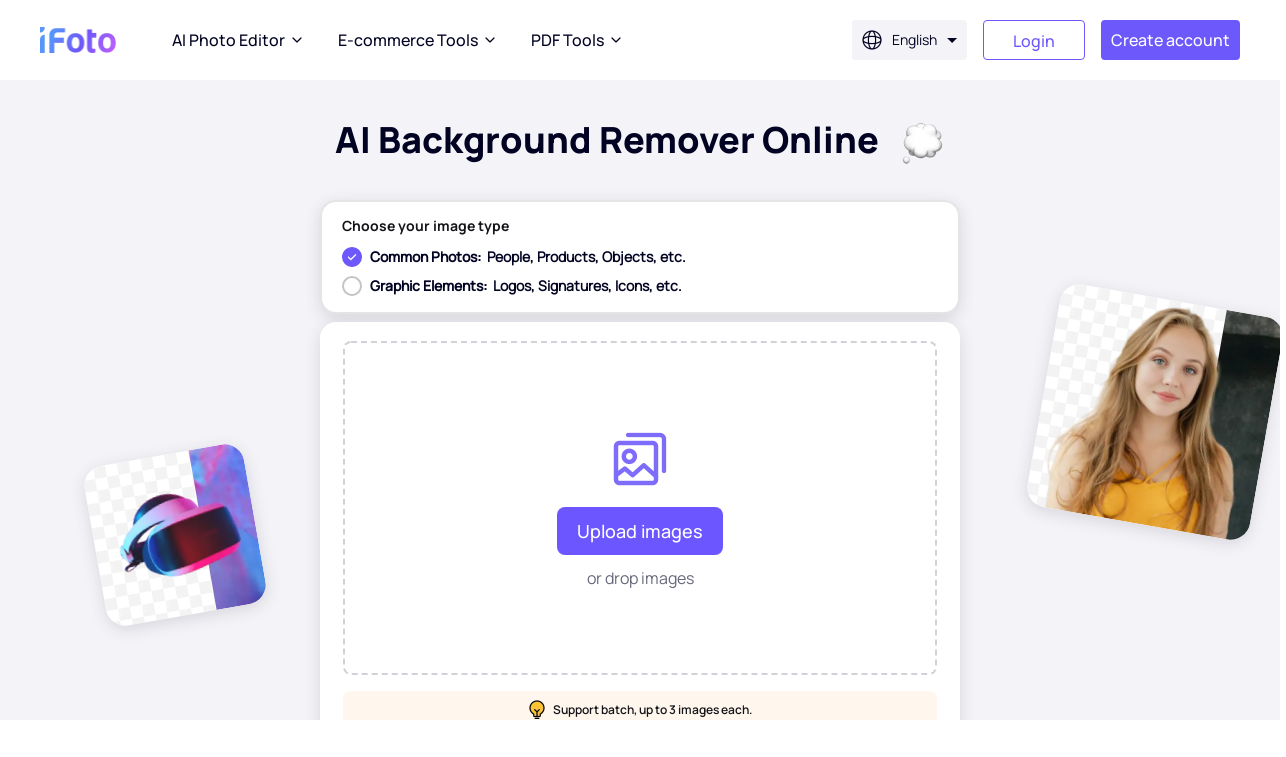

--- FILE ---
content_type: text/html; charset=utf-8
request_url: https://www.ifoto.ai/free-background-remover
body_size: 245991
content:
<!doctype html>
<html data-n-head-ssr lang="en" data-n-head="%7B%22lang%22:%7B%22ssr%22:%22en%22%7D%7D">
  <head >
    <meta  charset="utf-8"><meta  name="viewport" content="width=device-width, initial-scale=1, maximum-scale=1, user-scalable=no"><meta  name="ai_is_index" content="right"><meta   name="description" content="Remove background from image free online in just 3 seconds with a single click. Upload your photo now and witness the magic background eraser!"><meta  property="og:type" content="website"><meta  property="og:title" content="Background Remover: Remove BG Online for Free"><meta  property="og:url" content="https://www.ifoto.ai/free-background-remover"><meta  property="og:image" content="https://www.ifoto.ai/blog/wp-content/uploads/free-background-remover.png"><meta  property="og:site_name" content="Background Remover: Remove BG Online for Free"><meta  property="og:description" content="Remove background from image free online in just 3 seconds with a single click. Upload your photo now and witness the magic background eraser!"><meta  name="twitter:card" content="summary_large_image"><meta  name="twitter:site" content="@ifoto"><meta  name="twitter:creator" content="@ifoto"><meta  name="twitter:title" content="Background Remover: Remove BG Online for Free"><meta  name="twitter:description" content="Remove background from image free online in just 3 seconds with a single click. Upload your photo now and witness the magic background eraser!"><meta  property="og:image" content="https://www.ifoto.ai/blog/wp-content/uploads/free-background-remover.png"><title>Background Remover: Remove BG Online for Free</title><link  rel="icon" type="image/x-icon" href="/favicon.ico"><link  href="https://www.ifoto.ai/free-background-remover" rel="canonical"><link  href="/_nuxt/img/Background Remover_1.33d4b35.webp" rel="preload" as="image"><link  href="/_nuxt/img/Background Remover_2.a633dd0.webp" rel="preload" as="image"><script  src="/js/Utils.js" type="text/javascript" charset="utf-8"></script><script  type="application/ld+json">{"@context":"http://schema.org","@type":"SoftwareApplication","name":"Background Remover: Remove BG Online for Free","description":"Remove background from image free online in just 3 seconds with a single click. Upload your photo now and witness the magic background eraser!","image":"https://www.ifoto.ai/blog/wp-content/uploads/free-background-remover.png","url":"https://www.ifoto.ai/free-background-remover","datePublished":"2023-11-01","publisher":{"@type":"Organization","name":"iFoto"},"applicationCategory":"Photo Editing","operatingSystem":"Web-based, iOS, Android","aggregateRating":{"@type":"AggregateRating","ratingValue":"4.85","ratingCount":"3979"},"review":{"@type":"Review","author":{"@type":"Person","name":"Arjun Verma"},"datePublished":"2023-12-01","reviewRating":{"@type":"Rating","ratingValue":"5"},"reviewBody":"Discover the ease of removing photo backgrounds with this free bg remover online tool. Effortlessly remove backgrounds in seconds—highly recommended for its simplicity and efficiency!"},"offers":{"@type":"Offer","price":"0.00","priceCurrency":"USD"}}</script><script  type="application/ld+json">{"@context":"https://schema.org/","@type":"BreadcrumbList","itemListElement":[{"@type":"ListItem","position":1,"name":"iFoto","item":"https://www.ifoto.ai"},{"@type":"ListItem","position":2,"name":"Free Background Remover","item":"https://www.ifoto.ai/free-background-remover"}]}</script><script  type="application/ld+json">{"@context":"https://schema.org","@type":"FAQPage","mainEntity":[{"@type":"Question","name":"Is the background remover tool free?","acceptedAnswer":{"@type":"Answer","text":"Absolutely, the Background Remover tool is completely free to use. You can effortlessly upload your images and remove their backgrounds without any costs or restrictions. It offers a hassle-free experience for all your background removal needs."}},{"@type":"Question","name":"How to remove the background from pictures online for free?","acceptedAnswer":{"@type":"Answer","text":"You can effortlessly transform your images with iFoto&#x27;s free background remover. Just upload your photo, and let the background remover handle the rest. It automatically removes the background, granting you the freedom to customize and edit your pictures with ease for free."}},{"@type":"Question","name":"Can I remove the background on my phone?","acceptedAnswer":{"@type":"Answer","text":"You can enjoy the flexibility of removing backgrounds with iFoto app on your mobile device. This app is compatible with both iOS and Android platforms, offering a convenient way to edit and personalize your images."}},{"@type":"Question","name":"How can I remove background from a logo?","acceptedAnswer":{"@type":"Answer","text":"Upload your logo image and, within just 3 seconds, our Background Remover will effortlessly produce a stunning cutout image. This background removal process ensures that your logo is instantly usable for a range of purposes, such as business cards, PowerPoint presentations, flyers, advertisements, and more."}},{"@type":"Question","name":"Can I use this tool to remove someone from the background?","acceptedAnswer":{"@type":"Answer","text":"This cutting-edge JPG/PNG background remover utilizes state-of-the-art AI technology, tapping into the capabilities of Deep Learning to automatically detect and eliminate objects from the background. It seamlessly substitutes the background with either a solid color or transitions to AI-generated backgrounds for a polished result."}}]}</script><style data-vue-ssr-id="38c22092:0">@font-face{font-display:swap;font-family:"Poppins";src:url(/_nuxt/fonts/Poppins-Bold.b1c32aa.ttf)}@font-face{font-display:swap;font-family:"Poppins-Medium";src:url(/_nuxt/fonts/Poppins-Medium.4e2dc0d.ttf)}@font-face{font-display:swap;font-family:"Poppins-Regular";src:url(/_nuxt/fonts/Poppins-Regular.ccfdd78.ttf)}@font-face{font-display:swap;font-family:"Poppins-Bold";src:url(/_nuxt/fonts/Poppins-Bold.b1c32aa.ttf)}@font-face{font-display:swap;font-family:"Poppins-SemiBold";src:url(/_nuxt/fonts/Poppins-SemiBold.ec09da7.ttf)}@font-face{font-display:swap;font-family:"D-DIN-Bold";src:url(/_nuxt/fonts/D-DIN-Bold.a3a6f3f.otf)}@font-face{font-display:swap;font-family:"Manrope-Regular";src:url(/_nuxt/fonts/Manrope-Regular.a9b9e09.ttf)}@font-face{font-display:swap;font-family:"Manrope-Bold";src:url(/_nuxt/fonts/Manrope-Bold.47f6d71.ttf)}@font-face{font-display:swap;font-family:"Manrope-ExtraBold";src:url(/_nuxt/fonts/Manrope-ExtraBold.5b0ae71.ttf)}@font-face{font-display:swap;font-family:"Manrope-ExtraLight";src:url(/_nuxt/fonts/Manrope-ExtraLight.d072127.ttf)}@font-face{font-display:swap;font-family:"Manrope-Medium";src:url(/_nuxt/fonts/Manrope-Medium.08894cc.ttf)}@font-face{font-display:swap;font-family:"Manrope-SemiBold";src:url(/_nuxt/fonts/Manrope-SemiBold.310f108.ttf)}.row,.row-around,.row-between,.row-center,.row-end,.row-start{align-items:center;display:flex;flex-direction:row}.row-start{align-items:flex-start}.row-center{justify-content:center}.row-between{justify-content:space-between}.row-around{justify-content:space-around}.row-end{justify-content:flex-end}.column,.column-around,.column-between,.column-center,.column-end,.column-start{display:flex;flex-direction:column;justify-content:center}.column-start{justify-content:flex-start}.column-center{align-items:center}.column-end{align-items:flex-end}.column-around{align-items:center;justify-content:space-around}.column-between{align-items:center;justify-content:space-between}.flex-1{flex:1}input{font-family:Poppins-Regular,Poppins}@keyframes left2right{0%{transform:translateX(0) rotate(45deg)}50%{transform:translateX(42.4px) rotate(45deg)}to{transform:translateX(0) rotate(45deg)}}@keyframes right2left{0%{transform:translateX(0) rotate(45deg)}50%{transform:translateX(-42.4px) rotate(45deg)}to{transform:translateX(0) rotate(45deg)}}.icon-loading{animation:rotate360 1s linear infinite;background:url(/_nuxt/img/icon-loading.6f9fec7.webp) no-repeat 50%;background-size:100% 100%;display:block;height:84px;margin:0 auto;width:89px}@keyframes rotate360{to{transform:rotate(1turn);transform-origin:50% 50%}}.el-dropdown-menu{padding:0}.el-dropdown-menu__item{color:#020322;font-family:Manrope-SemiBold,Manrope;font-size:14px;font-weight:600;line-height:18px;padding:0 16px}.el-dropdown-menu__item:first-child{background:#eeecff;padding:14px 16px}.el-dropdown-menu__item:not(.is-disabled):hover{background-color:#f1f1f1}.el-slider .el-slider__runway{height:4px}.el-slider .el-slider__bar{background-color:#6d58fb;height:4px}.el-slider .el-slider__button{border-color:#6d58fb;height:12px;width:12px}@media(min-width:980px){.container{margin:0 auto;width:1200px}.btn{cursor:pointer}.btn:hover{opacity:.7}.mscroll::-webkit-scrollbar{height:4px;width:4px}.mscroll::-webkit-scrollbar-track{background:transparent;border-radius:4px}.mscroll::-webkit-scrollbar-thumb{background:#bfbfbf;border-radius:10px}.mscroll::-webkit-scrollbar-thumb:hover{background:#6d58fb;cursor:pointer}.ml-a{margin-left:auto}.mr-a{margin-right:auto}.mt-2{margin-top:2px}.mt-4{margin-top:4px}.mt-6{margin-top:6px}.mt-8{margin-top:8px}.mt-10{margin-top:10px}.mt-12{margin-top:12px}.mt-16{margin-top:16px!important}.mt-20{margin-top:20px}.mt-24{margin-top:24px}.mt-30{margin-top:30px}}@media(max-width:980px){.container{margin:0 auto;width:6.86rem}.mt-4{margin-top:.08rem}.mt-16{margin-top:.24rem}}.ai-star{position:relative}.ai-star:after,.ai-star:before{animation:3s linear infinite alternate forwards;background-color:#6d58fb;content:"";-webkit-mask-image:url([data-uri]);mask-image:url([data-uri]);-webkit-mask-size:100% 100%;mask-size:100% 100%;position:absolute;transform:translateY(-50%)}.ai-star:before{animation-duration:3s;height:7px;right:0;top:-5px;width:8px}.ai-star:after{animation-duration:2s;height:10px;top:-2px;width:11px}.ai-star:hover:after,.ai-star:hover:before{animation-name:star}@keyframes star{0%{animation-timing-function:cubic-bezier(.8,0,1,1);transform:translateY(-50%)}50%{animation-timing-function:cubic-bezier(0,0,.2,1);transform:translateY(0) scale(1.3)}}.swiper-button-next,.swiper-button-prev{display:none}.w-full{width:100%}.h-full{height:100%}.el-loading-mask .el-loading-spinner{margin-top:0;transform:translateY(-50%)}.el-loading-mask .el-loading-spinner svg{display:none}.el-loading-mask .el-loading-spinner:before{animation:loading-rotate 1s linear infinite;aspect-ratio:1;background:radial-gradient(farthest-side,#6d58fb 94%,transparent) top/8px 8px no-repeat,conic-gradient(transparent 30%,#6d58fb);border-radius:50%;content:"";display:inline-table;margin:0 auto;-webkit-mask:radial-gradient(farthest-side,transparent calc(100% - 8px),#000 0);width:50px}.el-loading-mask .el-loading-text{color:#020322!important;font-family:Manrope-SemiBold,Manrope;font-size:16px;font-weight:600;line-height:22px;margin-top:30px!important}@media(min-width:980px){.el-message.in-element{left:50%;position:absolute;top:50%!important;transform:translate(-50%,-50%)}}@media(max-width:980px){.el-message--error{left:50%!important;position:fixed!important;top:50%!important;transform:translate(-50%,-50%)!important;z-index:9999!important}}.dialog-fade-enter-active .el-dialog.area-select-dialog-wrap{animation:anim-open .3s ease}.dialog-fade-leave-active .el-dialog.area-select-dialog-wrap{animation:anim-close .3s ease}@keyframes anim-open{0%{transform:scale(.9)}to{transform:scale(1)}}@keyframes anim-close{0%{transform:scale(1)}to{transform:scale(.9)}}.grecaptcha-badge{visibility:hidden}html[lang=ur] body{direction:rtl}.driver-popover.ifoto .driver-popover-next-btn{background:#6d58fb;color:#fff;text-shadow:none}.driver-popover.ifoto .driver-popover-next-btn:hover{background:#604ddc;color:#fff}.el-dialog__wrapper{align-items:center;display:flex;flex-direction:column;justify-content:center}.el-dialog__wrapper .el-dialog{background:transparent;box-shadow:none;margin:0!important;width:auto}.el-dialog__wrapper .el-dialog__header{height:0;padding:0}.el-dialog__wrapper .el-dialog__headerbtn{right:8px;top:8px}.el-dialog__wrapper .el-dialog__headerbtn .el-icon-close{color:#a3a4a8;font-size:20px}.el-dialog__wrapper .el-dialog__headerbtn .el-icon-close:before{font-weight:700}.el-dialog__wrapper .el-dialog__headerbtn:focus .el-icon-close,.el-dialog__wrapper .el-dialog__headerbtn:hover .el-icon-close{color:hsla(228,3%,65%,.7)}@media(max-width:980px){.el-dialog__wrapper .el-dialog__headerbtn{right:.16rem;top:.16rem}}.el-dialog__wrapper .el-dialog__body{padding:0}.disable-touch{-webkit-touch-callout:none;pointer-events:none;-webkit-user-select:none;-moz-user-select:none;user-select:none}</style><style data-vue-ssr-id="f49a6194:0">a,abbr,acronym,address,applet,article,aside,audio,b,big,blockquote,body,canvas,caption,center,cite,code,dd,del,details,dfn,div,dl,dt,em,embed,fieldset,figcaption,figure,footer,form,h1,h2,h3,h4,h5,h6,header,hgroup,html,i,iframe,img,ins,kbd,label,legend,li,mark,menu,nav,object,ol,output,p,pre,q,ruby,s,samp,section,small,span,strike,strong,sub,summary,sup,table,tbody,td,tfoot,th,thead,time,tr,tt,u,ul,var,video{border:0;font-size:100%;font:inherit;font-family:Manrope-Medium,Poppins-Regular,Poppins;margin:0;padding:0;vertical-align:baseline;-webkit-tap-highlight-color:transparent;word-break:normal}article,aside,details,figcaption,figure,footer,header,hgroup,menu,nav,section{display:block}body{font-size:16px;line-height:1}ol,ul{list-style:none}blockquote,q{quotes:none}blockquote:after,blockquote:before,q:after,q:before{content:"";content:none}table{border-collapse:collapse;border-spacing:0}a{color:#419eff;color:var(--theme-focus);-webkit-text-decoration:none;text-decoration:none}button,img,input,svg{vertical-align:middle}button,input{border:none;font-size:100%;outline:none}input.upload-input-hide{display:none}strong{font-weight:bolder}::-moz-placeholder{color:#c1c0cc}::-webkit-input-placeholder{color:#c1c0cc}:-ms-input-placeholder{color:#c1c0cc}:root{--theme-focus:#419eff;--theme-focus-err:#ea3042;--theme-dropdown-hover:#eef6fa;--theme-font-normal:#000029;--theme-camera-tab-active-color:#e7ebee;--theme-camera-tab-active-text:#868e96;--theme-camera-tab-normal-text:hsla(210,7%,56%,.5);--them-bg-default:#fff;--them-card-bg-default:#fff;--them-card-border-default:#e7e3fb;--them-card-p-default:#82808e;--theme-dialog-confirm-primary:#e6563d}</style><style data-vue-ssr-id="6c9d4881:0">.el-message{align-items:center;background-color:#edf2fc;border:1px solid #ebeef5;border-radius:4px;box-sizing:border-box;display:flex;left:50%;min-width:380px;overflow:hidden;padding:15px 15px 15px 20px;position:fixed;top:20px;transform:translateX(-50%);transition:opacity .3s,transform .4s,top .4s}.el-message.is-center{justify-content:center}.el-message.is-closable .el-message__content{padding-right:16px}.el-message p{margin:0}.el-message--info .el-message__content{color:#909399}.el-message--success{background-color:#f0f9eb;border-color:#e1f3d8}.el-message--success .el-message__content{color:#67c23a}.el-message--warning{background-color:#fdf6ec;border-color:#faecd8}.el-message--warning .el-message__content{color:#e6a23c}.el-message--error{background-color:#fef0f0;border-color:#fde2e2}.el-message--error .el-message__content{color:#f56c6c}.el-message__icon{margin-right:10px}.el-message__content{font-size:14px;line-height:1;padding:0}.el-message__content:focus{outline-width:0}.el-message__closeBtn{color:#c0c4cc;cursor:pointer;font-size:16px;position:absolute;right:15px;top:50%;transform:translateY(-50%)}.el-message__closeBtn:focus{outline-width:0}.el-message__closeBtn:hover{color:#909399}.el-message .el-icon-success{color:#67c23a}.el-message .el-icon-error{color:#f56c6c}.el-message .el-icon-info{color:#909399}.el-message .el-icon-warning{color:#e6a23c}.el-message-fade-enter,.el-message-fade-leave-active{opacity:0;transform:translate(-50%,-100%)}</style><style data-vue-ssr-id="7df383a7:0">.fade-in-linear-enter-active,.fade-in-linear-leave-active{transition:opacity .2s linear}.fade-in-linear-enter,.fade-in-linear-leave,.fade-in-linear-leave-active{opacity:0}.el-fade-in-linear-enter-active,.el-fade-in-linear-leave-active{transition:opacity .2s linear}.el-fade-in-linear-enter,.el-fade-in-linear-leave,.el-fade-in-linear-leave-active{opacity:0}.el-fade-in-enter-active,.el-fade-in-leave-active{transition:all .3s cubic-bezier(.55,0,.1,1)}.el-fade-in-enter,.el-fade-in-leave-active{opacity:0}.el-zoom-in-center-enter-active,.el-zoom-in-center-leave-active{transition:all .3s cubic-bezier(.55,0,.1,1)}.el-zoom-in-center-enter,.el-zoom-in-center-leave-active{opacity:0;transform:scaleX(0)}.el-zoom-in-top-enter-active,.el-zoom-in-top-leave-active{opacity:1;transform:scaleY(1);transform-origin:center top;transition:transform .3s cubic-bezier(.23,1,.32,1),opacity .3s cubic-bezier(.23,1,.32,1)}.el-zoom-in-top-enter,.el-zoom-in-top-leave-active{opacity:0;transform:scaleY(0)}.el-zoom-in-bottom-enter-active,.el-zoom-in-bottom-leave-active{opacity:1;transform:scaleY(1);transform-origin:center bottom;transition:transform .3s cubic-bezier(.23,1,.32,1),opacity .3s cubic-bezier(.23,1,.32,1)}.el-zoom-in-bottom-enter,.el-zoom-in-bottom-leave-active{opacity:0;transform:scaleY(0)}.el-zoom-in-left-enter-active,.el-zoom-in-left-leave-active{opacity:1;transform:scale(1);transform-origin:top left;transition:transform .3s cubic-bezier(.23,1,.32,1),opacity .3s cubic-bezier(.23,1,.32,1)}.el-zoom-in-left-enter,.el-zoom-in-left-leave-active{opacity:0;transform:scale(.45)}.collapse-transition{transition:height .3s ease-in-out,padding-top .3s ease-in-out,padding-bottom .3s ease-in-out}.horizontal-collapse-transition{transition:width .3s ease-in-out,padding-left .3s ease-in-out,padding-right .3s ease-in-out}.el-list-enter-active,.el-list-leave-active{transition:all 1s}.el-list-enter,.el-list-leave-active{opacity:0;transform:translateY(-30px)}.el-opacity-transition{transition:opacity .3s cubic-bezier(.55,0,.1,1)}@font-face{font-display:"auto";font-family:element-icons;font-style:normal;font-weight:400;src:url(/_nuxt/fonts/element-icons.313f7da.woff) format("woff"),url(/_nuxt/fonts/element-icons.4520188.ttf) format("truetype")}[class*=" el-icon-"],[class^=el-icon-]{font-family:element-icons!important;speak:none;display:inline-block;font-feature-settings:normal;font-style:normal;font-variant:normal;font-weight:400;line-height:1;text-transform:none;vertical-align:baseline;-webkit-font-smoothing:antialiased;-moz-osx-font-smoothing:grayscale}.el-icon-ice-cream-round:before{content:"\e6a0"}.el-icon-ice-cream-square:before{content:"\e6a3"}.el-icon-lollipop:before{content:"\e6a4"}.el-icon-potato-strips:before{content:"\e6a5"}.el-icon-milk-tea:before{content:"\e6a6"}.el-icon-ice-drink:before{content:"\e6a7"}.el-icon-ice-tea:before{content:"\e6a9"}.el-icon-coffee:before{content:"\e6aa"}.el-icon-orange:before{content:"\e6ab"}.el-icon-pear:before{content:"\e6ac"}.el-icon-apple:before{content:"\e6ad"}.el-icon-cherry:before{content:"\e6ae"}.el-icon-watermelon:before{content:"\e6af"}.el-icon-grape:before{content:"\e6b0"}.el-icon-refrigerator:before{content:"\e6b1"}.el-icon-goblet-square-full:before{content:"\e6b2"}.el-icon-goblet-square:before{content:"\e6b3"}.el-icon-goblet-full:before{content:"\e6b4"}.el-icon-goblet:before{content:"\e6b5"}.el-icon-cold-drink:before{content:"\e6b6"}.el-icon-coffee-cup:before{content:"\e6b8"}.el-icon-water-cup:before{content:"\e6b9"}.el-icon-hot-water:before{content:"\e6ba"}.el-icon-ice-cream:before{content:"\e6bb"}.el-icon-dessert:before{content:"\e6bc"}.el-icon-sugar:before{content:"\e6bd"}.el-icon-tableware:before{content:"\e6be"}.el-icon-burger:before{content:"\e6bf"}.el-icon-knife-fork:before{content:"\e6c1"}.el-icon-fork-spoon:before{content:"\e6c2"}.el-icon-chicken:before{content:"\e6c3"}.el-icon-food:before{content:"\e6c4"}.el-icon-dish-1:before{content:"\e6c5"}.el-icon-dish:before{content:"\e6c6"}.el-icon-moon-night:before{content:"\e6ee"}.el-icon-moon:before{content:"\e6f0"}.el-icon-cloudy-and-sunny:before{content:"\e6f1"}.el-icon-partly-cloudy:before{content:"\e6f2"}.el-icon-cloudy:before{content:"\e6f3"}.el-icon-sunny:before{content:"\e6f6"}.el-icon-sunset:before{content:"\e6f7"}.el-icon-sunrise-1:before{content:"\e6f8"}.el-icon-sunrise:before{content:"\e6f9"}.el-icon-heavy-rain:before{content:"\e6fa"}.el-icon-lightning:before{content:"\e6fb"}.el-icon-light-rain:before{content:"\e6fc"}.el-icon-wind-power:before{content:"\e6fd"}.el-icon-baseball:before{content:"\e712"}.el-icon-soccer:before{content:"\e713"}.el-icon-football:before{content:"\e715"}.el-icon-basketball:before{content:"\e716"}.el-icon-ship:before{content:"\e73f"}.el-icon-truck:before{content:"\e740"}.el-icon-bicycle:before{content:"\e741"}.el-icon-mobile-phone:before{content:"\e6d3"}.el-icon-service:before{content:"\e6d4"}.el-icon-key:before{content:"\e6e2"}.el-icon-unlock:before{content:"\e6e4"}.el-icon-lock:before{content:"\e6e5"}.el-icon-watch:before{content:"\e6fe"}.el-icon-watch-1:before{content:"\e6ff"}.el-icon-timer:before{content:"\e702"}.el-icon-alarm-clock:before{content:"\e703"}.el-icon-map-location:before{content:"\e704"}.el-icon-delete-location:before{content:"\e705"}.el-icon-add-location:before{content:"\e706"}.el-icon-location-information:before{content:"\e707"}.el-icon-location-outline:before{content:"\e708"}.el-icon-location:before{content:"\e79e"}.el-icon-place:before{content:"\e709"}.el-icon-discover:before{content:"\e70a"}.el-icon-first-aid-kit:before{content:"\e70b"}.el-icon-trophy-1:before{content:"\e70c"}.el-icon-trophy:before{content:"\e70d"}.el-icon-medal:before{content:"\e70e"}.el-icon-medal-1:before{content:"\e70f"}.el-icon-stopwatch:before{content:"\e710"}.el-icon-mic:before{content:"\e711"}.el-icon-copy-document:before{content:"\e718"}.el-icon-full-screen:before{content:"\e719"}.el-icon-switch-button:before{content:"\e71b"}.el-icon-aim:before{content:"\e71c"}.el-icon-crop:before{content:"\e71d"}.el-icon-odometer:before{content:"\e71e"}.el-icon-time:before{content:"\e71f"}.el-icon-bangzhu:before{content:"\e724"}.el-icon-close-notification:before{content:"\e726"}.el-icon-microphone:before{content:"\e727"}.el-icon-turn-off-microphone:before{content:"\e728"}.el-icon-position:before{content:"\e729"}.el-icon-postcard:before{content:"\e72a"}.el-icon-message:before{content:"\e72b"}.el-icon-chat-line-square:before{content:"\e72d"}.el-icon-chat-dot-square:before{content:"\e72e"}.el-icon-chat-dot-round:before{content:"\e72f"}.el-icon-chat-square:before{content:"\e730"}.el-icon-chat-line-round:before{content:"\e731"}.el-icon-chat-round:before{content:"\e732"}.el-icon-set-up:before{content:"\e733"}.el-icon-turn-off:before{content:"\e734"}.el-icon-open:before{content:"\e735"}.el-icon-connection:before{content:"\e736"}.el-icon-link:before{content:"\e737"}.el-icon-cpu:before{content:"\e738"}.el-icon-thumb:before{content:"\e739"}.el-icon-female:before{content:"\e73a"}.el-icon-male:before{content:"\e73b"}.el-icon-guide:before{content:"\e73c"}.el-icon-news:before{content:"\e73e"}.el-icon-price-tag:before{content:"\e744"}.el-icon-discount:before{content:"\e745"}.el-icon-wallet:before{content:"\e747"}.el-icon-coin:before{content:"\e748"}.el-icon-money:before{content:"\e749"}.el-icon-bank-card:before{content:"\e74a"}.el-icon-box:before{content:"\e74b"}.el-icon-present:before{content:"\e74c"}.el-icon-sell:before{content:"\e6d5"}.el-icon-sold-out:before{content:"\e6d6"}.el-icon-shopping-bag-2:before{content:"\e74d"}.el-icon-shopping-bag-1:before{content:"\e74e"}.el-icon-shopping-cart-2:before{content:"\e74f"}.el-icon-shopping-cart-1:before{content:"\e750"}.el-icon-shopping-cart-full:before{content:"\e751"}.el-icon-smoking:before{content:"\e752"}.el-icon-no-smoking:before{content:"\e753"}.el-icon-house:before{content:"\e754"}.el-icon-table-lamp:before{content:"\e755"}.el-icon-school:before{content:"\e756"}.el-icon-office-building:before{content:"\e757"}.el-icon-toilet-paper:before{content:"\e758"}.el-icon-notebook-2:before{content:"\e759"}.el-icon-notebook-1:before{content:"\e75a"}.el-icon-files:before{content:"\e75b"}.el-icon-collection:before{content:"\e75c"}.el-icon-receiving:before{content:"\e75d"}.el-icon-suitcase-1:before{content:"\e760"}.el-icon-suitcase:before{content:"\e761"}.el-icon-film:before{content:"\e763"}.el-icon-collection-tag:before{content:"\e765"}.el-icon-data-analysis:before{content:"\e766"}.el-icon-pie-chart:before{content:"\e767"}.el-icon-data-board:before{content:"\e768"}.el-icon-data-line:before{content:"\e76d"}.el-icon-reading:before{content:"\e769"}.el-icon-magic-stick:before{content:"\e76a"}.el-icon-coordinate:before{content:"\e76b"}.el-icon-mouse:before{content:"\e76c"}.el-icon-brush:before{content:"\e76e"}.el-icon-headset:before{content:"\e76f"}.el-icon-umbrella:before{content:"\e770"}.el-icon-scissors:before{content:"\e771"}.el-icon-mobile:before{content:"\e773"}.el-icon-attract:before{content:"\e774"}.el-icon-monitor:before{content:"\e775"}.el-icon-search:before{content:"\e778"}.el-icon-takeaway-box:before{content:"\e77a"}.el-icon-paperclip:before{content:"\e77d"}.el-icon-printer:before{content:"\e77e"}.el-icon-document-add:before{content:"\e782"}.el-icon-document:before{content:"\e785"}.el-icon-document-checked:before{content:"\e786"}.el-icon-document-copy:before{content:"\e787"}.el-icon-document-delete:before{content:"\e788"}.el-icon-document-remove:before{content:"\e789"}.el-icon-tickets:before{content:"\e78b"}.el-icon-folder-checked:before{content:"\e77f"}.el-icon-folder-delete:before{content:"\e780"}.el-icon-folder-remove:before{content:"\e781"}.el-icon-folder-add:before{content:"\e783"}.el-icon-folder-opened:before{content:"\e784"}.el-icon-folder:before{content:"\e78a"}.el-icon-edit-outline:before{content:"\e764"}.el-icon-edit:before{content:"\e78c"}.el-icon-date:before{content:"\e78e"}.el-icon-c-scale-to-original:before{content:"\e7c6"}.el-icon-view:before{content:"\e6ce"}.el-icon-loading:before{content:"\e6cf"}.el-icon-rank:before{content:"\e6d1"}.el-icon-sort-down:before{content:"\e7c4"}.el-icon-sort-up:before{content:"\e7c5"}.el-icon-sort:before{content:"\e6d2"}.el-icon-finished:before{content:"\e6cd"}.el-icon-refresh-left:before{content:"\e6c7"}.el-icon-refresh-right:before{content:"\e6c8"}.el-icon-refresh:before{content:"\e6d0"}.el-icon-video-play:before{content:"\e7c0"}.el-icon-video-pause:before{content:"\e7c1"}.el-icon-d-arrow-right:before{content:"\e6dc"}.el-icon-d-arrow-left:before{content:"\e6dd"}.el-icon-arrow-up:before{content:"\e6e1"}.el-icon-arrow-down:before{content:"\e6df"}.el-icon-arrow-right:before{content:"\e6e0"}.el-icon-arrow-left:before{content:"\e6de"}.el-icon-top-right:before{content:"\e6e7"}.el-icon-top-left:before{content:"\e6e8"}.el-icon-top:before{content:"\e6e6"}.el-icon-bottom:before{content:"\e6eb"}.el-icon-right:before{content:"\e6e9"}.el-icon-back:before{content:"\e6ea"}.el-icon-bottom-right:before{content:"\e6ec"}.el-icon-bottom-left:before{content:"\e6ed"}.el-icon-caret-top:before{content:"\e78f"}.el-icon-caret-bottom:before{content:"\e790"}.el-icon-caret-right:before{content:"\e791"}.el-icon-caret-left:before{content:"\e792"}.el-icon-d-caret:before{content:"\e79a"}.el-icon-share:before{content:"\e793"}.el-icon-menu:before{content:"\e798"}.el-icon-s-grid:before{content:"\e7a6"}.el-icon-s-check:before{content:"\e7a7"}.el-icon-s-data:before{content:"\e7a8"}.el-icon-s-opportunity:before{content:"\e7aa"}.el-icon-s-custom:before{content:"\e7ab"}.el-icon-s-claim:before{content:"\e7ad"}.el-icon-s-finance:before{content:"\e7ae"}.el-icon-s-comment:before{content:"\e7af"}.el-icon-s-flag:before{content:"\e7b0"}.el-icon-s-marketing:before{content:"\e7b1"}.el-icon-s-shop:before{content:"\e7b4"}.el-icon-s-open:before{content:"\e7b5"}.el-icon-s-management:before{content:"\e7b6"}.el-icon-s-ticket:before{content:"\e7b7"}.el-icon-s-release:before{content:"\e7b8"}.el-icon-s-home:before{content:"\e7b9"}.el-icon-s-promotion:before{content:"\e7ba"}.el-icon-s-operation:before{content:"\e7bb"}.el-icon-s-unfold:before{content:"\e7bc"}.el-icon-s-fold:before{content:"\e7a9"}.el-icon-s-platform:before{content:"\e7bd"}.el-icon-s-order:before{content:"\e7be"}.el-icon-s-cooperation:before{content:"\e7bf"}.el-icon-bell:before{content:"\e725"}.el-icon-message-solid:before{content:"\e799"}.el-icon-video-camera:before{content:"\e772"}.el-icon-video-camera-solid:before{content:"\e796"}.el-icon-camera:before{content:"\e779"}.el-icon-camera-solid:before{content:"\e79b"}.el-icon-download:before{content:"\e77c"}.el-icon-upload2:before{content:"\e77b"}.el-icon-upload:before{content:"\e7c3"}.el-icon-picture-outline-round:before{content:"\e75f"}.el-icon-picture-outline:before{content:"\e75e"}.el-icon-picture:before{content:"\e79f"}.el-icon-close:before{content:"\e6db"}.el-icon-check:before{content:"\e6da"}.el-icon-plus:before{content:"\e6d9"}.el-icon-minus:before{content:"\e6d8"}.el-icon-help:before{content:"\e73d"}.el-icon-s-help:before{content:"\e7b3"}.el-icon-circle-close:before{content:"\e78d"}.el-icon-circle-check:before{content:"\e720"}.el-icon-circle-plus-outline:before{content:"\e723"}.el-icon-remove-outline:before{content:"\e722"}.el-icon-zoom-out:before{content:"\e776"}.el-icon-zoom-in:before{content:"\e777"}.el-icon-error:before{content:"\e79d"}.el-icon-success:before{content:"\e79c"}.el-icon-circle-plus:before{content:"\e7a0"}.el-icon-remove:before{content:"\e7a2"}.el-icon-info:before{content:"\e7a1"}.el-icon-question:before{content:"\e7a4"}.el-icon-warning-outline:before{content:"\e6c9"}.el-icon-warning:before{content:"\e7a3"}.el-icon-goods:before{content:"\e7c2"}.el-icon-s-goods:before{content:"\e7b2"}.el-icon-star-off:before{content:"\e717"}.el-icon-star-on:before{content:"\e797"}.el-icon-more-outline:before{content:"\e6cc"}.el-icon-more:before{content:"\e794"}.el-icon-phone-outline:before{content:"\e6cb"}.el-icon-phone:before{content:"\e795"}.el-icon-user:before{content:"\e6e3"}.el-icon-user-solid:before{content:"\e7a5"}.el-icon-setting:before{content:"\e6ca"}.el-icon-s-tools:before{content:"\e7ac"}.el-icon-delete:before{content:"\e6d7"}.el-icon-delete-solid:before{content:"\e7c9"}.el-icon-eleme:before{content:"\e7c7"}.el-icon-platform-eleme:before{content:"\e7ca"}.el-icon-loading{animation:rotating 2s linear infinite}.el-icon--right{margin-left:5px}.el-icon--left{margin-right:5px}@keyframes rotating{0%{transform:rotate(0)}to{transform:rotate(1turn)}}</style><style data-vue-ssr-id="cd6f0932:0">.el-notification{background-color:#fff;border:1px solid #ebeef5;border-radius:8px;box-shadow:0 2px 12px 0 rgba(0,0,0,.1);box-sizing:border-box;display:flex;overflow:hidden;padding:14px 26px 14px 13px;position:fixed;transition:opacity .3s,transform .3s,left .3s,right .3s,top .4s,bottom .3s;width:330px}.el-notification.right{right:16px}.el-notification.left{left:16px}.el-notification__group{margin-left:13px;margin-right:8px}.el-notification__title{color:#303133;font-size:16px;font-weight:700;margin:0}.el-notification__content{color:#606266;font-size:14px;line-height:21px;margin:6px 0 0;text-align:justify}.el-notification__content p{margin:0}.el-notification__icon{font-size:24px;height:24px;width:24px}.el-notification__closeBtn{color:#909399;cursor:pointer;font-size:16px;position:absolute;right:15px;top:18px}.el-notification__closeBtn:hover{color:#606266}.el-notification .el-icon-success{color:#67c23a}.el-notification .el-icon-error{color:#f56c6c}.el-notification .el-icon-info{color:#909399}.el-notification .el-icon-warning{color:#e6a23c}.el-notification-fade-enter.right{right:0;transform:translateX(100%)}.el-notification-fade-enter.left{left:0;transform:translateX(-100%)}.el-notification-fade-leave-active{opacity:0}</style><style data-vue-ssr-id="7815dde7:0">.el-select-dropdown__item{box-sizing:border-box;color:#606266;cursor:pointer;font-size:14px;height:34px;line-height:34px;overflow:hidden;padding:0 20px;position:relative;text-overflow:ellipsis;white-space:nowrap}.el-select-dropdown__item.is-disabled{color:#c0c4cc;cursor:not-allowed}.el-select-dropdown__item.is-disabled:hover{background-color:#fff}.el-select-dropdown__item.hover,.el-select-dropdown__item:hover{background-color:#f5f7fa}.el-select-dropdown__item.selected{color:#409eff;font-weight:700}</style><style data-vue-ssr-id="5a726be7:0">.el-select-group{margin:0;padding:0}.el-select-group__wrap{list-style:none;margin:0;padding:0;position:relative}.el-select-group__wrap:not(:last-of-type){padding-bottom:24px}.el-select-group__wrap:not(:last-of-type):after{background:#e4e7ed;bottom:12px;content:"";display:block;height:1px;left:20px;position:absolute;right:20px}.el-select-group__title{color:#909399;font-size:12px;line-height:30px;padding-left:20px}.el-select-group .el-select-dropdown__item{padding-left:20px}</style><style data-vue-ssr-id="630171c7:0">.el-popper .popper__arrow,.el-popper .popper__arrow:after{border-color:transparent;border-style:solid;display:block;height:0;position:absolute;width:0}.el-popper .popper__arrow{border-width:6px;filter:drop-shadow(0 2px 12px rgba(0,0,0,.03))}.el-popper .popper__arrow:after{border-width:6px;content:" "}.el-popper[x-placement^=top]{margin-bottom:12px}.el-popper[x-placement^=top] .popper__arrow{border-bottom-width:0;border-top-color:#ebeef5;bottom:-6px;left:50%;margin-right:3px}.el-popper[x-placement^=top] .popper__arrow:after{border-bottom-width:0;border-top-color:#fff;bottom:1px;margin-left:-6px}.el-popper[x-placement^=bottom]{margin-top:12px}.el-popper[x-placement^=bottom] .popper__arrow{border-bottom-color:#ebeef5;border-top-width:0;left:50%;margin-right:3px;top:-6px}.el-popper[x-placement^=bottom] .popper__arrow:after{border-bottom-color:#fff;border-top-width:0;margin-left:-6px;top:1px}.el-popper[x-placement^=right]{margin-left:12px}.el-popper[x-placement^=right] .popper__arrow{border-left-width:0;border-right-color:#ebeef5;left:-6px;margin-bottom:3px;top:50%}.el-popper[x-placement^=right] .popper__arrow:after{border-left-width:0;border-right-color:#fff;bottom:-6px;left:1px}.el-popper[x-placement^=left]{margin-right:12px}.el-popper[x-placement^=left] .popper__arrow{border-left-color:#ebeef5;border-right-width:0;margin-bottom:3px;right:-6px;top:50%}.el-popper[x-placement^=left] .popper__arrow:after{border-left-color:#fff;border-right-width:0;bottom:-6px;margin-left:-6px;right:1px}.el-select-dropdown{background-color:#fff;border:1px solid #e4e7ed;border-radius:4px;box-shadow:0 2px 12px 0 rgba(0,0,0,.1);box-sizing:border-box;margin:5px 0;position:absolute;z-index:1001}.el-select-dropdown.is-multiple .el-select-dropdown__item{padding-right:40px}.el-select-dropdown.is-multiple .el-select-dropdown__item.selected{background-color:#fff;color:#409eff}.el-select-dropdown.is-multiple .el-select-dropdown__item.selected.hover{background-color:#f5f7fa}.el-select-dropdown.is-multiple .el-select-dropdown__item.selected:after{content:"\e6da";font-family:element-icons;font-size:12px;font-weight:700;position:absolute;right:20px;-webkit-font-smoothing:antialiased;-moz-osx-font-smoothing:grayscale}.el-select-dropdown .el-scrollbar.is-empty .el-select-dropdown__list{padding:0}.el-select-dropdown__empty{color:#999;font-size:14px;margin:0;padding:10px 0;text-align:center}.el-select-dropdown__wrap{max-height:274px}.el-select-dropdown__list{box-sizing:border-box;list-style:none;margin:0;padding:6px 0}.el-textarea{display:inline-block;font-size:14px;position:relative;vertical-align:bottom;width:100%}.el-input__inner,.el-textarea__inner{-webkit-box-sizing:border-box;color:#606266;font-size:inherit;width:100%}.el-textarea__inner{background-color:#fff;background-image:none;border:1px solid #dcdfe6;border-radius:4px;box-sizing:border-box;display:block;line-height:1.5;padding:5px 15px;resize:vertical;transition:border-color .2s cubic-bezier(.645,.045,.355,1)}.el-textarea__inner::-moz-placeholder{color:#c0c4cc}.el-textarea__inner::placeholder{color:#c0c4cc}.el-textarea__inner:hover{border-color:#c0c4cc}.el-textarea__inner:focus{border-color:#409eff;outline:0}.el-textarea .el-input__count{background:#fff;bottom:5px;color:#909399;font-size:12px;position:absolute;right:10px}.el-textarea.is-disabled .el-textarea__inner{background-color:#f5f7fa;border-color:#e4e7ed;color:#c0c4cc;cursor:not-allowed}.el-textarea.is-disabled .el-textarea__inner::-moz-placeholder{color:#c0c4cc}.el-textarea.is-disabled .el-textarea__inner::placeholder{color:#c0c4cc}.el-textarea.is-exceed .el-textarea__inner{border-color:#f56c6c}.el-textarea.is-exceed .el-input__count{color:#f56c6c}.el-input{display:inline-block;font-size:14px;position:relative;width:100%}.el-input::-webkit-scrollbar{width:6px;z-index:11}.el-input::-webkit-scrollbar:horizontal{height:6px}.el-input::-webkit-scrollbar-thumb{background:#b4bccc;border-radius:5px;width:6px}.el-input::-webkit-scrollbar-corner,.el-input::-webkit-scrollbar-track{background:#fff}.el-input::-webkit-scrollbar-track-piece{background:#fff;width:6px}.el-input__inner,.el-select-dropdown__item.is-disabled:hover{background-color:#fff}.el-input .el-input__clear{color:#c0c4cc;cursor:pointer;font-size:14px;transition:color .2s cubic-bezier(.645,.045,.355,1)}.el-input .el-input__clear:hover{color:#909399}.el-input .el-input__count{align-items:center;color:#909399;display:inline-flex;font-size:12px;height:100%}.el-input .el-input__count .el-input__count-inner{background:#fff;display:inline-block;line-height:normal;padding:0 5px}.el-input__inner{-webkit-appearance:none;background-image:none;border:1px solid #dcdfe6;border-radius:4px;box-sizing:border-box;display:inline-block;height:40px;line-height:40px;outline:0;padding:0 15px;transition:border-color .2s cubic-bezier(.645,.045,.355,1)}.el-input__inner:hover,.el-select:hover .el-input__inner{border-color:#c0c4cc}.el-input__prefix,.el-input__suffix{color:#c0c4cc;height:100%;position:absolute;text-align:center;top:0;-webkit-transition:all .3s}.el-input__inner::-ms-reveal{display:none}.el-input__inner::-moz-placeholder{color:#c0c4cc}.el-input__inner::placeholder{color:#c0c4cc}.el-input.is-active .el-input__inner,.el-input__inner:focus{border-color:#409eff;outline:0}.el-input__suffix{pointer-events:none;right:5px;transition:all .3s}.el-input__suffix-inner{pointer-events:all}.el-input__prefix{left:5px;transition:all .3s}.el-input__icon{height:100%;line-height:40px;text-align:center;transition:all .3s;width:25px}.el-input__icon:after{content:"";display:inline-block;height:100%;vertical-align:middle;width:0}.el-input__validateIcon{pointer-events:none}.el-input.is-disabled .el-input__inner{background-color:#f5f7fa;border-color:#e4e7ed;color:#c0c4cc;cursor:not-allowed}.el-input.is-disabled .el-input__inner::-moz-placeholder{color:#c0c4cc}.el-input.is-disabled .el-input__inner::placeholder{color:#c0c4cc}.el-input.is-disabled .el-input__icon{cursor:not-allowed}.el-input.is-exceed .el-input__inner{border-color:#f56c6c}.el-input.is-exceed .el-input__suffix .el-input__count{color:#f56c6c}.el-input--suffix .el-input__inner{padding-right:30px}.el-input--prefix .el-input__inner{padding-left:30px}.el-input--medium{font-size:14px}.el-input--medium .el-input__inner{height:36px;line-height:36px}.el-input--medium .el-input__icon{line-height:36px}.el-input--small{font-size:13px}.el-input--small .el-input__inner{height:32px;line-height:32px}.el-input--small .el-input__icon{line-height:32px}.el-input--mini{font-size:12px}.el-input--mini .el-input__inner{height:28px;line-height:28px}.el-input--mini .el-input__icon{line-height:28px}.el-input-group{border-collapse:separate;border-spacing:0;display:inline-table;line-height:normal;width:100%}.el-input-group>.el-input__inner{display:table-cell;vertical-align:middle}.el-input-group__append,.el-input-group__prepend{background-color:#f5f7fa;border:1px solid #dcdfe6;border-radius:4px;color:#909399;display:table-cell;padding:0 20px;position:relative;vertical-align:middle;white-space:nowrap;width:1px}.el-input-group--prepend .el-input__inner,.el-input-group__append{border-bottom-left-radius:0;border-top-left-radius:0}.el-input-group--append .el-input__inner,.el-input-group__prepend{border-bottom-right-radius:0;border-top-right-radius:0}.el-input-group__append:focus,.el-input-group__prepend:focus{outline:0}.el-input-group__append .el-button,.el-input-group__append .el-select,.el-input-group__prepend .el-button,.el-input-group__prepend .el-select{display:inline-block;margin:-10px -20px}.el-input-group__append button.el-button,.el-input-group__append div.el-select .el-input__inner,.el-input-group__append div.el-select:hover .el-input__inner,.el-input-group__prepend button.el-button,.el-input-group__prepend div.el-select .el-input__inner,.el-input-group__prepend div.el-select:hover .el-input__inner{background-color:transparent;border-color:transparent;border-bottom:0;border-top:0;color:inherit}.el-input-group__append .el-button,.el-input-group__append .el-input,.el-input-group__prepend .el-button,.el-input-group__prepend .el-input{font-size:inherit}.el-input-group__prepend{border-right:0}.el-input-group__append{border-left:0}.el-input-group--append .el-select .el-input.is-focus .el-input__inner,.el-input-group--prepend .el-select .el-input.is-focus .el-input__inner{border-color:transparent}.el-input__inner::-ms-clear{display:none;height:0;width:0}.el-tag{background-color:#ecf5ff;border:1px solid #d9ecff;border-radius:4px;box-sizing:border-box;color:#409eff;display:inline-block;font-size:12px;height:32px;line-height:30px;padding:0 10px;white-space:nowrap}.el-tag.is-hit{border-color:#409eff}.el-tag .el-tag__close{color:#409eff}.el-tag .el-tag__close:hover{background-color:#409eff;color:#fff}.el-tag.el-tag--info{background-color:#f4f4f5;border-color:#e9e9eb;color:#909399}.el-tag.el-tag--info.is-hit{border-color:#909399}.el-tag.el-tag--info .el-tag__close{color:#909399}.el-tag.el-tag--info .el-tag__close:hover{background-color:#909399;color:#fff}.el-tag.el-tag--success{background-color:#f0f9eb;border-color:#e1f3d8;color:#67c23a}.el-tag.el-tag--success.is-hit{border-color:#67c23a}.el-tag.el-tag--success .el-tag__close{color:#67c23a}.el-tag.el-tag--success .el-tag__close:hover{background-color:#67c23a;color:#fff}.el-tag.el-tag--warning{background-color:#fdf6ec;border-color:#faecd8;color:#e6a23c}.el-tag.el-tag--warning.is-hit{border-color:#e6a23c}.el-tag.el-tag--warning .el-tag__close{color:#e6a23c}.el-tag.el-tag--warning .el-tag__close:hover{background-color:#e6a23c;color:#fff}.el-tag.el-tag--danger{background-color:#fef0f0;border-color:#fde2e2;color:#f56c6c}.el-tag.el-tag--danger.is-hit{border-color:#f56c6c}.el-tag.el-tag--danger .el-tag__close{color:#f56c6c}.el-tag.el-tag--danger .el-tag__close:hover{background-color:#f56c6c;color:#fff}.el-tag .el-icon-close{border-radius:50%;cursor:pointer;font-size:12px;height:16px;line-height:16px;position:relative;right:-5px;text-align:center;top:-1px;vertical-align:middle;width:16px}.el-tag .el-icon-close:before{display:block}.el-tag--dark{background-color:#409eff;color:#fff}.el-tag--dark,.el-tag--dark.is-hit{border-color:#409eff}.el-tag--dark .el-tag__close{color:#fff}.el-tag--dark .el-tag__close:hover{background-color:#66b1ff;color:#fff}.el-tag--dark.el-tag--info{background-color:#909399;border-color:#909399;color:#fff}.el-tag--dark.el-tag--info.is-hit{border-color:#909399}.el-tag--dark.el-tag--info .el-tag__close{color:#fff}.el-tag--dark.el-tag--info .el-tag__close:hover{background-color:#a6a9ad;color:#fff}.el-tag--dark.el-tag--success{background-color:#67c23a;border-color:#67c23a;color:#fff}.el-tag--dark.el-tag--success.is-hit{border-color:#67c23a}.el-tag--dark.el-tag--success .el-tag__close{color:#fff}.el-tag--dark.el-tag--success .el-tag__close:hover{background-color:#85ce61;color:#fff}.el-tag--dark.el-tag--warning{background-color:#e6a23c;border-color:#e6a23c;color:#fff}.el-tag--dark.el-tag--warning.is-hit{border-color:#e6a23c}.el-tag--dark.el-tag--warning .el-tag__close{color:#fff}.el-tag--dark.el-tag--warning .el-tag__close:hover{background-color:#ebb563;color:#fff}.el-tag--dark.el-tag--danger{background-color:#f56c6c;border-color:#f56c6c;color:#fff}.el-tag--dark.el-tag--danger.is-hit{border-color:#f56c6c}.el-tag--dark.el-tag--danger .el-tag__close{color:#fff}.el-tag--dark.el-tag--danger .el-tag__close:hover{background-color:#f78989;color:#fff}.el-tag--plain{background-color:#fff;border-color:#b3d8ff;color:#409eff}.el-tag--plain.is-hit{border-color:#409eff}.el-tag--plain .el-tag__close{color:#409eff}.el-tag--plain .el-tag__close:hover{background-color:#409eff;color:#fff}.el-tag--plain.el-tag--info{background-color:#fff;border-color:#d3d4d6;color:#909399}.el-tag--plain.el-tag--info.is-hit{border-color:#909399}.el-tag--plain.el-tag--info .el-tag__close{color:#909399}.el-tag--plain.el-tag--info .el-tag__close:hover{background-color:#909399;color:#fff}.el-tag--plain.el-tag--success{background-color:#fff;border-color:#c2e7b0;color:#67c23a}.el-tag--plain.el-tag--success.is-hit{border-color:#67c23a}.el-tag--plain.el-tag--success .el-tag__close{color:#67c23a}.el-tag--plain.el-tag--success .el-tag__close:hover{background-color:#67c23a;color:#fff}.el-tag--plain.el-tag--warning{background-color:#fff;border-color:#f5dab1;color:#e6a23c}.el-tag--plain.el-tag--warning.is-hit{border-color:#e6a23c}.el-tag--plain.el-tag--warning .el-tag__close{color:#e6a23c}.el-tag--plain.el-tag--warning .el-tag__close:hover{background-color:#e6a23c;color:#fff}.el-tag--plain.el-tag--danger{background-color:#fff;border-color:#fbc4c4;color:#f56c6c}.el-tag--plain.el-tag--danger.is-hit{border-color:#f56c6c}.el-tag--plain.el-tag--danger .el-tag__close{color:#f56c6c}.el-tag--plain.el-tag--danger .el-tag__close:hover{background-color:#f56c6c;color:#fff}.el-tag--medium{height:28px;line-height:26px}.el-tag--medium .el-icon-close{transform:scale(.8)}.el-tag--small{height:24px;line-height:22px;padding:0 8px}.el-tag--small .el-icon-close{transform:scale(.8)}.el-tag--mini{height:20px;line-height:19px;padding:0 5px}.el-tag--mini .el-icon-close{margin-left:-3px;transform:scale(.7)}.el-select-dropdown__item{box-sizing:border-box;color:#606266;cursor:pointer;font-size:14px;height:34px;line-height:34px;overflow:hidden;padding:0 20px;position:relative;text-overflow:ellipsis;white-space:nowrap}.el-select-dropdown__item.is-disabled{color:#c0c4cc;cursor:not-allowed}.el-select-dropdown__item.hover,.el-select-dropdown__item:hover{background-color:#f5f7fa}.el-select-dropdown__item.selected{color:#409eff;font-weight:700}.el-select-group{margin:0;padding:0}.el-select-group__wrap{list-style:none;margin:0;padding:0;position:relative}.el-select-group__wrap:not(:last-of-type){padding-bottom:24px}.el-select-group__wrap:not(:last-of-type):after{background:#e4e7ed;bottom:12px;content:"";display:block;height:1px;left:20px;position:absolute;right:20px}.el-select-group__title{color:#909399;font-size:12px;line-height:30px;padding-left:20px}.el-select-group .el-select-dropdown__item{padding-left:20px}.el-scrollbar{overflow:hidden;position:relative}.el-scrollbar:active>.el-scrollbar__bar,.el-scrollbar:focus>.el-scrollbar__bar,.el-scrollbar:hover>.el-scrollbar__bar{opacity:1;transition:opacity .34s ease-out}.el-scrollbar__wrap{height:100%;overflow:scroll}.el-scrollbar__wrap--hidden-default{scrollbar-width:none}.el-scrollbar__wrap--hidden-default::-webkit-scrollbar{height:0;width:0}.el-scrollbar__thumb{background-color:hsla(220,4%,58%,.3);border-radius:inherit;cursor:pointer;display:block;height:0;position:relative;transition:background-color .3s;width:0}.el-scrollbar__thumb:hover{background-color:hsla(220,4%,58%,.5)}.el-scrollbar__bar{border-radius:4px;bottom:2px;opacity:0;position:absolute;right:2px;transition:opacity .12s ease-out;z-index:1}.el-scrollbar__bar.is-vertical{top:2px;width:6px}.el-scrollbar__bar.is-vertical>div{width:100%}.el-scrollbar__bar.is-horizontal{height:6px;left:2px}.el-scrollbar__bar.is-horizontal>div{height:100%}.el-select{display:inline-block;position:relative}.el-select .el-select__tags>span{display:contents}.el-select .el-input__inner{cursor:pointer;padding-right:35px}.el-select .el-input__inner:focus{border-color:#409eff}.el-select .el-input .el-select__caret{color:#c0c4cc;cursor:pointer;font-size:14px;transform:rotate(180deg);transition:transform .3s}.el-select .el-input .el-select__caret.is-reverse{transform:rotate(0)}.el-select .el-input .el-select__caret.is-show-close{border-radius:100%;color:#c0c4cc;font-size:14px;text-align:center;transform:rotate(180deg);transition:color .2s cubic-bezier(.645,.045,.355,1)}.el-select .el-input .el-select__caret.is-show-close:hover{color:#909399}.el-select .el-input.is-disabled .el-input__inner{cursor:not-allowed}.el-select .el-input.is-disabled .el-input__inner:hover{border-color:#e4e7ed}.el-select .el-input.is-focus .el-input__inner{border-color:#409eff}.el-select>.el-input{display:block}.el-select__input{-webkit-appearance:none;-moz-appearance:none;appearance:none;background-color:transparent;border:none;color:#666;font-size:14px;height:28px;margin-left:15px;outline:0;padding:0}.el-select__input.is-mini{height:14px}.el-select__close{color:#c0c4cc;cursor:pointer;font-size:14px;line-height:18px;position:absolute;right:25px;top:8px;z-index:1000}.el-select__close:hover{color:#909399}.el-select__tags{align-items:center;display:flex;flex-wrap:wrap;line-height:normal;position:absolute;top:50%;transform:translateY(-50%);white-space:normal;z-index:1}.el-select__tags-text{overflow:hidden;text-overflow:ellipsis}.el-select .el-tag{align-items:center;background-color:#f0f2f5;border-color:transparent;box-sizing:border-box;display:flex;margin:2px 0 2px 6px;max-width:100%}.el-select .el-tag__close.el-icon-close{background-color:#c0c4cc;color:#fff;flex-shrink:0;top:0}.el-select .el-tag__close.el-icon-close:hover{background-color:#909399}.el-select .el-tag__close.el-icon-close:before{display:block;transform:translateY(.5px)}</style><style data-vue-ssr-id="46e9f179:0">.el-tooltip:focus:hover,.el-tooltip:focus:not(.focusing){outline-width:0}.el-tooltip__popper{border-radius:4px;font-size:12px;line-height:1.2;min-width:10px;padding:10px;position:absolute;z-index:2000;word-wrap:break-word}.el-tooltip__popper .popper__arrow,.el-tooltip__popper .popper__arrow:after{border-color:transparent;border-style:solid;display:block;height:0;position:absolute;width:0}.el-tooltip__popper .popper__arrow{border-width:6px}.el-tooltip__popper .popper__arrow:after{border-width:5px;content:" "}.el-tooltip__popper[x-placement^=top]{margin-bottom:12px}.el-tooltip__popper[x-placement^=top] .popper__arrow{border-bottom-width:0;border-top-color:#303133;bottom:-6px}.el-tooltip__popper[x-placement^=top] .popper__arrow:after{border-bottom-width:0;border-top-color:#303133;bottom:1px;margin-left:-5px}.el-tooltip__popper[x-placement^=bottom]{margin-top:12px}.el-tooltip__popper[x-placement^=bottom] .popper__arrow{border-bottom-color:#303133;border-top-width:0;top:-6px}.el-tooltip__popper[x-placement^=bottom] .popper__arrow:after{border-bottom-color:#303133;border-top-width:0;margin-left:-5px;top:1px}.el-tooltip__popper[x-placement^=right]{margin-left:12px}.el-tooltip__popper[x-placement^=right] .popper__arrow{border-left-width:0;border-right-color:#303133;left:-6px}.el-tooltip__popper[x-placement^=right] .popper__arrow:after{border-left-width:0;border-right-color:#303133;bottom:-5px;left:1px}.el-tooltip__popper[x-placement^=left]{margin-right:12px}.el-tooltip__popper[x-placement^=left] .popper__arrow{border-left-color:#303133;border-right-width:0;right:-6px}.el-tooltip__popper[x-placement^=left] .popper__arrow:after{border-left-color:#303133;border-right-width:0;bottom:-5px;margin-left:-5px;right:1px}.el-tooltip__popper.is-dark{background:#303133;color:#fff}.el-tooltip__popper.is-light{background:#fff;border:1px solid #303133}.el-tooltip__popper.is-light[x-placement^=top] .popper__arrow{border-top-color:#303133}.el-tooltip__popper.is-light[x-placement^=top] .popper__arrow:after{border-top-color:#fff}.el-tooltip__popper.is-light[x-placement^=bottom] .popper__arrow{border-bottom-color:#303133}.el-tooltip__popper.is-light[x-placement^=bottom] .popper__arrow:after{border-bottom-color:#fff}.el-tooltip__popper.is-light[x-placement^=left] .popper__arrow{border-left-color:#303133}.el-tooltip__popper.is-light[x-placement^=left] .popper__arrow:after{border-left-color:#fff}.el-tooltip__popper.is-light[x-placement^=right] .popper__arrow{border-right-color:#303133}.el-tooltip__popper.is-light[x-placement^=right] .popper__arrow:after{border-right-color:#fff}</style><style data-vue-ssr-id="08cea23d:0">.el-popover__title,.el-popper[x-placement^=top]{margin-bottom:12px}.el-popper .popper__arrow,.el-popper .popper__arrow:after{border-color:transparent;border-style:solid;display:block;height:0;position:absolute;width:0}.el-popper .popper__arrow{border-width:6px;filter:drop-shadow(0 2px 12px rgba(0,0,0,.03))}.el-popper .popper__arrow:after{border-width:6px;content:" "}.el-popper[x-placement^=top] .popper__arrow{border-bottom-width:0;border-top-color:#ebeef5;bottom:-6px;left:50%;margin-right:3px}.el-popper[x-placement^=top] .popper__arrow:after{border-bottom-width:0;border-top-color:#fff;bottom:1px;margin-left:-6px}.el-popper[x-placement^=bottom]{margin-top:12px}.el-popper[x-placement^=bottom] .popper__arrow{border-bottom-color:#ebeef5;border-top-width:0;left:50%;margin-right:3px;top:-6px}.el-popper[x-placement^=bottom] .popper__arrow:after{border-bottom-color:#fff;border-top-width:0;margin-left:-6px;top:1px}.el-popper[x-placement^=right]{margin-left:12px}.el-popper[x-placement^=right] .popper__arrow{border-left-width:0;border-right-color:#ebeef5;left:-6px;margin-bottom:3px;top:50%}.el-popper[x-placement^=right] .popper__arrow:after{border-left-width:0;border-right-color:#fff;bottom:-6px;left:1px}.el-popper[x-placement^=left]{margin-right:12px}.el-popper[x-placement^=left] .popper__arrow{border-left-color:#ebeef5;border-right-width:0;margin-bottom:3px;right:-6px;top:50%}.el-popper[x-placement^=left] .popper__arrow:after{border-left-color:#fff;border-right-width:0;bottom:-6px;margin-left:-6px;right:1px}.el-popover{background:#fff;border:1px solid #ebeef5;border-radius:4px;box-shadow:0 2px 12px 0 rgba(0,0,0,.1);color:#606266;font-size:14px;line-height:1.4;min-width:150px;padding:12px;position:absolute;text-align:justify;word-break:break-all;z-index:2000}.el-popover--plain{padding:18px 20px}.el-popover__title{color:#303133;font-size:16px;line-height:1}.el-popover:focus,.el-popover:focus:active,.el-popover__reference:focus:hover,.el-popover__reference:focus:not(.focusing){outline-width:0}</style><style data-vue-ssr-id="ce414872:0">.el-color-predefine{display:flex;font-size:12px;margin-top:8px;width:280px}.el-color-predefine__colors{display:flex;flex:1;flex-wrap:wrap}.el-color-predefine__color-selector{border-radius:4px;cursor:pointer;height:20px;margin:0 0 8px 8px;width:20px}.el-color-predefine__color-selector:nth-child(10n+1){margin-left:0}.el-color-predefine__color-selector.selected{box-shadow:0 0 3px 2px #409eff}.el-color-alpha-slider__thumb,.el-color-hue-slider__thumb{-webkit-box-shadow:0 0 2px rgba(0,0,0,.6);left:0;top:0;z-index:1}.el-color-predefine__color-selector>div{border-radius:3px;display:flex;height:100%}.el-color-predefine__color-selector.is-alpha{background-image:url([data-uri])}.el-color-hue-slider{background-color:red;box-sizing:border-box;height:12px;padding:0 2px;position:relative;width:280px}.el-color-hue-slider__bar{background:linear-gradient(90deg,red 0,#ff0 17%,#0f0 33%,#0ff 50%,#00f 67%,#f0f 83%,red);height:100%;position:relative}.el-color-hue-slider__thumb{background:#fff;border:1px solid #f0f0f0;border-radius:1px;box-shadow:0 0 2px rgba(0,0,0,.6);box-sizing:border-box;cursor:pointer;height:100%;position:absolute;width:4px}.el-color-hue-slider.is-vertical{height:180px;padding:2px 0;width:12px}.el-color-hue-slider.is-vertical .el-color-hue-slider__bar{background:linear-gradient(180deg,red 0,#ff0 17%,#0f0 33%,#0ff 50%,#00f 67%,#f0f 83%,red)}.el-color-hue-slider.is-vertical .el-color-hue-slider__thumb{height:4px;left:0;top:0;width:100%}.el-color-svpanel{height:180px;position:relative;width:280px}.el-color-svpanel__black,.el-color-svpanel__white{bottom:0;left:0;position:absolute;right:0;top:0}.el-color-svpanel__white{background:linear-gradient(90deg,#fff,hsla(0,0%,100%,0))}.el-color-svpanel__black{background:linear-gradient(0deg,#000,transparent)}.el-color-svpanel__cursor{position:absolute}.el-color-svpanel__cursor>div{border-radius:50%;box-shadow:0 0 0 1.5px #fff,inset 0 0 1px 1px rgba(0,0,0,.3),0 0 1px 2px rgba(0,0,0,.4);cursor:head;height:4px;transform:translate(-2px,-2px);width:4px}.el-color-alpha-slider{background:url([data-uri]);box-sizing:border-box;height:12px;position:relative;width:280px}.el-color-alpha-slider__bar{background:linear-gradient(90deg,hsla(0,0%,100%,0) 0,#fff);height:100%;position:relative}.el-color-alpha-slider__thumb{background:#fff;border:1px solid #f0f0f0;border-radius:1px;box-shadow:0 0 2px rgba(0,0,0,.6);box-sizing:border-box;cursor:pointer;height:100%;position:absolute;width:4px}.el-color-alpha-slider.is-vertical{height:180px;width:20px}.el-color-alpha-slider.is-vertical .el-color-alpha-slider__bar{background:linear-gradient(180deg,hsla(0,0%,100%,0) 0,#fff)}.el-color-alpha-slider.is-vertical .el-color-alpha-slider__thumb{height:4px;left:0;top:0;width:100%}.el-color-dropdown{width:300px}.el-color-dropdown__main-wrapper{margin-bottom:6px}.el-color-dropdown__main-wrapper:after{clear:both;content:"";display:table}.el-color-dropdown__btns{margin-top:6px;text-align:right}.el-color-dropdown__value{color:#000;float:left;font-size:12px;line-height:26px;width:160px}.el-color-dropdown__btn{background-color:transparent;border:1px solid #dcdcdc;border-radius:2px;color:#333;cursor:pointer;font-size:12px;line-height:24px;outline:0;padding:0 20px}.el-color-dropdown__btn[disabled]{color:#ccc;cursor:not-allowed}.el-color-dropdown__btn:hover{border-color:#409eff;color:#409eff}.el-color-dropdown__link-btn{color:#409eff;cursor:pointer;font-size:12px;padding:15px;-webkit-text-decoration:none;text-decoration:none}.el-color-dropdown__link-btn:hover{color:tint(#409eff,20%)}.el-color-picker{display:inline-block;height:40px;line-height:normal;position:relative}.el-color-picker.is-disabled .el-color-picker__trigger{cursor:not-allowed}.el-color-picker--medium{height:36px}.el-color-picker--medium .el-color-picker__trigger{height:36px;width:36px}.el-color-picker--medium .el-color-picker__mask{height:34px;width:34px}.el-color-picker--small{height:32px}.el-color-picker--small .el-color-picker__trigger{height:32px;width:32px}.el-color-picker--small .el-color-picker__mask{height:30px;width:30px}.el-color-picker--small .el-color-picker__empty,.el-color-picker--small .el-color-picker__icon{transform:translate3d(-50%,-50%,0) scale(.8)}.el-color-picker--mini{height:28px}.el-color-picker--mini .el-color-picker__trigger{height:28px;width:28px}.el-color-picker--mini .el-color-picker__mask{height:26px;width:26px}.el-color-picker--mini .el-color-picker__empty,.el-color-picker--mini .el-color-picker__icon{transform:translate3d(-50%,-50%,0) scale(.8)}.el-color-picker__mask{background-color:hsla(0,0%,100%,.7);border-radius:4px;cursor:not-allowed;height:38px;left:1px;position:absolute;top:1px;width:38px;z-index:1}.el-color-picker__trigger{border:1px solid #e6e6e6;border-radius:4px;box-sizing:border-box;cursor:pointer;display:inline-block;font-size:0;height:40px;padding:4px;position:relative;width:40px}.el-color-picker__color{border:1px solid #999;border-radius:2px;box-sizing:border-box;display:block;height:100%;position:relative;text-align:center;width:100%}.el-color-picker__color.is-alpha{background-image:url([data-uri])}.el-color-picker__color-inner{bottom:0;left:0;position:absolute;right:0;top:0}.el-color-picker__empty,.el-color-picker__icon{font-size:12px;left:50%;position:absolute;top:50%}.el-color-picker__empty{color:#999;transform:translate3d(-50%,-50%,0)}.el-color-picker__icon{color:#fff;display:inline-block;text-align:center;transform:translate3d(-50%,-50%,0);width:100%}.el-color-picker__panel{background-color:#fff;border:1px solid #ebeef5;border-radius:4px;box-shadow:0 2px 12px 0 rgba(0,0,0,.1);box-sizing:content-box;padding:6px;position:absolute;z-index:10}</style><style data-vue-ssr-id="3a34f132:0">.el-input,.el-textarea{font-size:14px;width:100%}.el-input__inner,.el-textarea__inner{background-image:none;-webkit-box-sizing:border-box;color:#606266;-webkit-transition:border-color .2s cubic-bezier(.645,.045,.355,1)}.el-textarea{display:inline-block;position:relative;vertical-align:bottom}.el-textarea__inner{background-color:#fff;border:1px solid #dcdfe6;border-radius:4px;box-sizing:border-box;display:block;font-size:inherit;line-height:1.5;padding:5px 15px;resize:vertical;transition:border-color .2s cubic-bezier(.645,.045,.355,1);width:100%}.el-textarea__inner::-moz-placeholder{color:#c0c4cc}.el-textarea__inner::placeholder{color:#c0c4cc}.el-textarea__inner:hover{border-color:#c0c4cc}.el-textarea__inner:focus{border-color:#409eff;outline:0}.el-textarea .el-input__count{background:#fff;bottom:5px;color:#909399;font-size:12px;position:absolute;right:10px}.el-textarea.is-disabled .el-textarea__inner{background-color:#f5f7fa;border-color:#e4e7ed;color:#c0c4cc;cursor:not-allowed}.el-textarea.is-disabled .el-textarea__inner::-moz-placeholder{color:#c0c4cc}.el-textarea.is-disabled .el-textarea__inner::placeholder{color:#c0c4cc}.el-textarea.is-exceed .el-textarea__inner{border-color:#f56c6c}.el-textarea.is-exceed .el-input__count{color:#f56c6c}.el-input{display:inline-block;position:relative}.el-input::-webkit-scrollbar{width:6px;z-index:11}.el-input::-webkit-scrollbar:horizontal{height:6px}.el-input::-webkit-scrollbar-thumb{background:#b4bccc;border-radius:5px;width:6px}.el-input::-webkit-scrollbar-corner,.el-input::-webkit-scrollbar-track{background:#fff}.el-input::-webkit-scrollbar-track-piece{background:#fff;width:6px}.el-input .el-input__clear{color:#c0c4cc;cursor:pointer;font-size:14px;transition:color .2s cubic-bezier(.645,.045,.355,1)}.el-input .el-input__clear:hover{color:#909399}.el-input .el-input__count{align-items:center;color:#909399;display:inline-flex;font-size:12px;height:100%}.el-input-group__append .el-button,.el-input-group__append .el-input,.el-input-group__prepend .el-button,.el-input-group__prepend .el-input,.el-input__inner{font-size:inherit}.el-input .el-input__count .el-input__count-inner{background:#fff;display:inline-block;line-height:normal;padding:0 5px}.el-input__inner{-webkit-appearance:none;background-color:#fff;border:1px solid #dcdfe6;border-radius:4px;box-sizing:border-box;display:inline-block;height:40px;line-height:40px;outline:0;padding:0 15px;transition:border-color .2s cubic-bezier(.645,.045,.355,1);width:100%}.el-input__inner:hover,.el-slider__runway.disabled .el-slider__button{border-color:#c0c4cc}.el-input__prefix,.el-input__suffix{color:#c0c4cc;height:100%;position:absolute;text-align:center;top:0;-webkit-transition:all .3s}.el-input__inner::-ms-reveal{display:none}.el-input__inner::-moz-placeholder{color:#c0c4cc}.el-input__inner::placeholder{color:#c0c4cc}.el-input.is-active .el-input__inner,.el-input__inner:focus{border-color:#409eff;outline:0}.el-input__suffix{pointer-events:none;right:5px;transition:all .3s}.el-input__suffix-inner{pointer-events:all}.el-input__prefix{left:5px;transition:all .3s}.el-input__icon{height:100%;line-height:40px;text-align:center;transition:all .3s;width:25px}.el-input__icon:after{content:"";display:inline-block;height:100%;vertical-align:middle;width:0}.el-input__validateIcon{pointer-events:none}.el-input.is-disabled .el-input__inner{background-color:#f5f7fa;border-color:#e4e7ed;color:#c0c4cc;cursor:not-allowed}.el-input.is-disabled .el-input__inner::-moz-placeholder{color:#c0c4cc}.el-input.is-disabled .el-input__inner::placeholder{color:#c0c4cc}.el-input.is-disabled .el-input__icon{cursor:not-allowed}.el-input.is-exceed .el-input__inner{border-color:#f56c6c}.el-input.is-exceed .el-input__suffix .el-input__count{color:#f56c6c}.el-input--suffix .el-input__inner{padding-right:30px}.el-input--prefix .el-input__inner{padding-left:30px}.el-input--medium{font-size:14px}.el-input--medium .el-input__inner{height:36px;line-height:36px}.el-input--medium .el-input__icon{line-height:36px}.el-input--small{font-size:13px}.el-input--small .el-input__inner{height:32px;line-height:32px}.el-input--small .el-input__icon{line-height:32px}.el-input--mini{font-size:12px}.el-input--mini .el-input__inner{height:28px;line-height:28px}.el-input--mini .el-input__icon{line-height:28px}.el-input-group{border-collapse:separate;border-spacing:0;display:inline-table;line-height:normal;width:100%}.el-input-group>.el-input__inner{display:table-cell;vertical-align:middle}.el-input-group__append,.el-input-group__prepend{background-color:#f5f7fa;border:1px solid #dcdfe6;border-radius:4px;color:#909399;display:table-cell;padding:0 20px;position:relative;vertical-align:middle;white-space:nowrap;width:1px}.el-input-group--prepend .el-input__inner,.el-input-group__append{border-bottom-left-radius:0;border-top-left-radius:0}.el-input-group--append .el-input__inner,.el-input-group__prepend{border-bottom-right-radius:0;border-top-right-radius:0}.el-input-group__append:focus,.el-input-group__prepend:focus{outline:0}.el-input-group__append .el-button,.el-input-group__append .el-select,.el-input-group__prepend .el-button,.el-input-group__prepend .el-select{display:inline-block;margin:-10px -20px}.el-input-group__append button.el-button,.el-input-group__append div.el-select .el-input__inner,.el-input-group__append div.el-select:hover .el-input__inner,.el-input-group__prepend button.el-button,.el-input-group__prepend div.el-select .el-input__inner,.el-input-group__prepend div.el-select:hover .el-input__inner{background-color:transparent;border-color:transparent;border-bottom:0;border-top:0;color:inherit}.el-input-group__prepend{border-right:0}.el-input-group__append{border-left:0}.el-input-group--append .el-select .el-input.is-focus .el-input__inner,.el-input-group--prepend .el-select .el-input.is-focus .el-input__inner{border-color:transparent}.el-input__inner::-ms-clear{display:none;height:0;width:0}.el-input-number{display:inline-block;line-height:38px;position:relative;width:180px}.el-input-number .el-input{display:block}.el-input-number .el-input__inner{-webkit-appearance:none;padding-left:50px;padding-right:50px;text-align:center}.el-input-number__decrease,.el-input-number__increase{background:#f5f7fa;color:#606266;cursor:pointer;font-size:13px;height:auto;position:absolute;text-align:center;top:1px;width:40px;z-index:1}.el-input-number__decrease:hover,.el-input-number__increase:hover{color:#409eff}.el-input-number__decrease:hover:not(.is-disabled)~.el-input .el-input__inner:not(.is-disabled),.el-input-number__increase:hover:not(.is-disabled)~.el-input .el-input__inner:not(.is-disabled){border-color:#409eff}.el-input-number__decrease.is-disabled,.el-input-number__increase.is-disabled{color:#c0c4cc;cursor:not-allowed}.el-input-number__increase{border-left:1px solid #dcdfe6;border-radius:0 4px 4px 0;right:1px}.el-input-number__decrease{border-radius:4px 0 0 4px;border-right:1px solid #dcdfe6;left:1px}.el-input-number.is-disabled .el-input-number__decrease,.el-input-number.is-disabled .el-input-number__increase{border-color:#e4e7ed;color:#e4e7ed}.el-input-number.is-disabled .el-input-number__decrease:hover,.el-input-number.is-disabled .el-input-number__increase:hover{color:#e4e7ed;cursor:not-allowed}.el-input-number--medium{line-height:34px;width:200px}.el-input-number--medium .el-input-number__decrease,.el-input-number--medium .el-input-number__increase{font-size:14px;width:36px}.el-input-number--medium .el-input__inner{padding-left:43px;padding-right:43px}.el-input-number--small{line-height:30px;width:130px}.el-input-number--small .el-input-number__decrease,.el-input-number--small .el-input-number__increase{font-size:13px;width:32px}.el-input-number--small .el-input-number__decrease [class*=el-icon],.el-input-number--small .el-input-number__increase [class*=el-icon]{transform:scale(.9)}.el-input-number--small .el-input__inner{padding-left:39px;padding-right:39px}.el-input-number--mini{line-height:26px;width:130px}.el-input-number--mini .el-input-number__decrease,.el-input-number--mini .el-input-number__increase{font-size:12px;width:28px}.el-input-number--mini .el-input-number__decrease [class*=el-icon],.el-input-number--mini .el-input-number__increase [class*=el-icon]{transform:scale(.8)}.el-input-number--mini .el-input__inner{padding-left:35px;padding-right:35px}.el-input-number.is-without-controls .el-input__inner{padding-left:15px;padding-right:15px}.el-input-number.is-controls-right .el-input__inner{padding-left:15px;padding-right:50px}.el-input-number.is-controls-right .el-input-number__decrease,.el-input-number.is-controls-right .el-input-number__increase{height:auto;line-height:19px}.el-input-number.is-controls-right .el-input-number__decrease [class*=el-icon],.el-input-number.is-controls-right .el-input-number__increase [class*=el-icon]{transform:scale(.8)}.el-input-number.is-controls-right .el-input-number__increase{border-bottom:1px solid #dcdfe6;border-radius:0 4px 0 0}.el-input-number.is-controls-right .el-input-number__decrease{border-left:1px solid #dcdfe6;border-radius:0 0 4px;border-right:none;bottom:1px;left:auto;right:1px;top:auto}.el-input-number.is-controls-right[class*=medium] [class*=decrease],.el-input-number.is-controls-right[class*=medium] [class*=increase]{line-height:17px}.el-input-number.is-controls-right[class*=small] [class*=decrease],.el-input-number.is-controls-right[class*=small] [class*=increase]{line-height:15px}.el-input-number.is-controls-right[class*=mini] [class*=decrease],.el-input-number.is-controls-right[class*=mini] [class*=increase]{line-height:13px}.el-tooltip:focus:hover,.el-tooltip:focus:not(.focusing){outline-width:0}.el-tooltip__popper{border-radius:4px;font-size:12px;line-height:1.2;min-width:10px;padding:10px;position:absolute;z-index:2000;word-wrap:break-word}.el-tooltip__popper .popper__arrow,.el-tooltip__popper .popper__arrow:after{border-color:transparent;border-style:solid;display:block;height:0;position:absolute;width:0}.el-tooltip__popper .popper__arrow{border-width:6px}.el-tooltip__popper .popper__arrow:after{border-width:5px;content:" "}.el-tooltip__popper[x-placement^=top]{margin-bottom:12px}.el-tooltip__popper[x-placement^=top] .popper__arrow{border-bottom-width:0;border-top-color:#303133;bottom:-6px}.el-tooltip__popper[x-placement^=top] .popper__arrow:after{border-bottom-width:0;border-top-color:#303133;bottom:1px;margin-left:-5px}.el-tooltip__popper[x-placement^=bottom]{margin-top:12px}.el-tooltip__popper[x-placement^=bottom] .popper__arrow{border-bottom-color:#303133;border-top-width:0;top:-6px}.el-tooltip__popper[x-placement^=bottom] .popper__arrow:after{border-bottom-color:#303133;border-top-width:0;margin-left:-5px;top:1px}.el-tooltip__popper[x-placement^=right]{margin-left:12px}.el-tooltip__popper[x-placement^=right] .popper__arrow{border-left-width:0;border-right-color:#303133;left:-6px}.el-tooltip__popper[x-placement^=right] .popper__arrow:after{border-left-width:0;border-right-color:#303133;bottom:-5px;left:1px}.el-tooltip__popper[x-placement^=left]{margin-right:12px}.el-tooltip__popper[x-placement^=left] .popper__arrow{border-left-color:#303133;border-right-width:0;right:-6px}.el-tooltip__popper[x-placement^=left] .popper__arrow:after{border-left-color:#303133;border-right-width:0;bottom:-5px;margin-left:-5px;right:1px}.el-tooltip__popper.is-dark{background:#303133;color:#fff}.el-tooltip__popper.is-light{background:#fff;border:1px solid #303133}.el-tooltip__popper.is-light[x-placement^=top] .popper__arrow{border-top-color:#303133}.el-tooltip__popper.is-light[x-placement^=top] .popper__arrow:after{border-top-color:#fff}.el-tooltip__popper.is-light[x-placement^=bottom] .popper__arrow{border-bottom-color:#303133}.el-tooltip__popper.is-light[x-placement^=bottom] .popper__arrow:after{border-bottom-color:#fff}.el-tooltip__popper.is-light[x-placement^=left] .popper__arrow{border-left-color:#303133}.el-tooltip__popper.is-light[x-placement^=left] .popper__arrow:after{border-left-color:#fff}.el-tooltip__popper.is-light[x-placement^=right] .popper__arrow{border-right-color:#303133}.el-tooltip__popper.is-light[x-placement^=right] .popper__arrow:after{border-right-color:#fff}.el-slider:after,.el-slider:before{content:"";display:table}.el-slider__button-wrapper .el-tooltip,.el-slider__button-wrapper:after{display:inline-block;vertical-align:middle}.el-slider:after{clear:both}.el-slider__runway{background-color:#e4e7ed;border-radius:3px;cursor:pointer;height:6px;margin:16px 0;position:relative;vertical-align:middle;width:100%}.el-slider__runway.show-input{margin-right:160px;width:auto}.el-slider__runway.disabled{cursor:default}.el-slider__runway.disabled .el-slider__bar{background-color:#c0c4cc}.el-slider__runway.disabled .el-slider__button-wrapper.dragging,.el-slider__runway.disabled .el-slider__button-wrapper.hover,.el-slider__runway.disabled .el-slider__button-wrapper:hover{cursor:not-allowed}.el-slider__runway.disabled .el-slider__button.dragging,.el-slider__runway.disabled .el-slider__button.hover,.el-slider__runway.disabled .el-slider__button:hover{cursor:not-allowed;transform:scale(1)}.el-slider__button-wrapper,.el-slider__stop{position:absolute;-webkit-transform:translateX(-50%)}.el-slider__input{float:right;margin-top:3px;width:130px}.el-slider__input.el-input-number--mini{margin-top:5px}.el-slider__input.el-input-number--medium{margin-top:0}.el-slider__input.el-input-number--large{margin-top:-2px}.el-slider__bar{background-color:#409eff;border-bottom-left-radius:3px;border-top-left-radius:3px;height:6px;position:absolute}.el-slider__button-wrapper{background-color:transparent;height:36px;line-height:normal;text-align:center;top:-15px;transform:translateX(-50%);-webkit-user-select:none;-moz-user-select:none;user-select:none;width:36px;z-index:1001}.el-slider__button-wrapper:after{content:"";height:100%}.el-slider__button-wrapper.hover,.el-slider__button-wrapper:hover{cursor:grab}.el-slider__button-wrapper.dragging{cursor:grabbing}.el-slider__button{background-color:#fff;border:2px solid #409eff;border-radius:50%;height:16px;transition:.2s;-webkit-user-select:none;-moz-user-select:none;user-select:none;width:16px}.el-slider__button.dragging,.el-slider__button.hover,.el-slider__button:hover{transform:scale(1.2)}.el-slider__button.hover,.el-slider__button:hover{cursor:grab}.el-slider__button.dragging{cursor:grabbing}.el-slider__stop{background-color:#fff;border-radius:100%;height:6px;transform:translateX(-50%);width:6px}.el-slider__marks{height:100%;left:12px;top:0;width:18px}.el-slider__marks-text{color:#909399;font-size:14px;margin-top:15px;position:absolute;transform:translateX(-50%)}.el-slider.is-vertical{position:relative}.el-slider.is-vertical .el-slider__runway{height:100%;margin:0 16px;width:6px}.el-slider.is-vertical .el-slider__bar{border-radius:0 0 3px 3px;height:auto;width:6px}.el-slider.is-vertical .el-slider__button-wrapper{left:-15px;top:auto;transform:translateY(50%)}.el-slider.is-vertical .el-slider__stop{transform:translateY(50%)}.el-slider.is-vertical.el-slider--with-input{padding-bottom:58px}.el-slider.is-vertical.el-slider--with-input .el-slider__input{bottom:22px;float:none;margin-top:15px;overflow:visible;position:absolute;width:36px}.el-slider.is-vertical.el-slider--with-input .el-slider__input .el-input__inner{padding-left:5px;padding-right:5px;text-align:center}.el-slider.is-vertical.el-slider--with-input .el-slider__input .el-input-number__decrease,.el-slider.is-vertical.el-slider--with-input .el-slider__input .el-input-number__increase{border:1px solid #dcdfe6;box-sizing:border-box;line-height:20px;margin-top:-1px;top:32px;transition:border-color .2s cubic-bezier(.645,.045,.355,1)}.el-slider.is-vertical.el-slider--with-input .el-slider__input .el-input-number__decrease{border-bottom-left-radius:4px;right:18px;width:18px}.el-slider.is-vertical.el-slider--with-input .el-slider__input .el-input-number__increase{border-bottom-right-radius:4px;width:19px}.el-slider.is-vertical.el-slider--with-input .el-slider__input .el-input-number__increase~.el-input .el-input__inner{border-bottom-left-radius:0;border-bottom-right-radius:0}.el-slider.is-vertical.el-slider--with-input .el-slider__input:hover .el-input-number__decrease,.el-slider.is-vertical.el-slider--with-input .el-slider__input:hover .el-input-number__increase{border-color:#c0c4cc}.el-slider.is-vertical.el-slider--with-input .el-slider__input:active .el-input-number__decrease,.el-slider.is-vertical.el-slider--with-input .el-slider__input:active .el-input-number__increase{border-color:#409eff}.el-slider.is-vertical .el-slider__marks-text{left:15px;margin-top:0;transform:translateY(50%)}</style><style data-vue-ssr-id="20da1a69:0">.el-image__error,.el-image__placeholder{background:#f5f7fa}.el-image__error,.el-image__inner,.el-image__placeholder{height:100%;width:100%}.el-image{display:inline-block;overflow:hidden;position:relative}.el-image__inner{vertical-align:top}.el-image__inner--center{display:block;left:50%;position:relative;top:50%;transform:translate(-50%,-50%)}.el-image__error{align-items:center;color:#c0c4cc;display:flex;font-size:14px;justify-content:center;vertical-align:middle}.el-image__preview{cursor:pointer}.el-image-viewer__wrapper{bottom:0;left:0;position:fixed;right:0;top:0}.el-image-viewer__btn{align-items:center;border-radius:50%;box-sizing:border-box;cursor:pointer;display:flex;justify-content:center;opacity:.8;position:absolute;-webkit-user-select:none;-moz-user-select:none;user-select:none;z-index:1}.el-image-viewer__close{background-color:#606266;color:#fff;font-size:24px;height:40px;right:40px;top:40px;width:40px}.el-image-viewer__canvas{align-items:center;display:flex;height:100%;justify-content:center;width:100%}.el-image-viewer__actions{background-color:#606266;border-color:#fff;border-radius:22px;bottom:30px;height:44px;left:50%;padding:0 23px;transform:translateX(-50%);width:282px}.el-image-viewer__actions__inner{align-items:center;color:#fff;cursor:default;display:flex;font-size:23px;height:100%;justify-content:space-around;text-align:justify;width:100%}.el-image-viewer__next,.el-image-viewer__prev{background-color:#606266;border-color:#fff;color:#fff;font-size:24px;height:44px;top:50%;width:44px}.el-image-viewer__prev{left:40px;transform:translateY(-50%)}.el-image-viewer__next{right:40px;text-indent:2px;transform:translateY(-50%)}.el-image-viewer__mask{background:#000;height:100%;left:0;opacity:.5;position:absolute;top:0;width:100%}.viewer-fade-enter-active{animation:viewer-fade-in .3s}.viewer-fade-leave-active{animation:viewer-fade-out .3s}@keyframes viewer-fade-in{0%{opacity:0;transform:translate3d(0,-20px,0)}to{opacity:1;transform:translateZ(0)}}@keyframes viewer-fade-out{0%{opacity:1;transform:translateZ(0)}to{opacity:0;transform:translate3d(0,-20px,0)}}</style><style data-vue-ssr-id="51a74919:0"></style><style data-vue-ssr-id="1b33c5a7:0">.fade-in-linear-enter-active,.fade-in-linear-leave-active{transition:opacity .2s linear}.fade-in-linear-enter,.fade-in-linear-leave,.fade-in-linear-leave-active{opacity:0}.el-fade-in-linear-enter-active,.el-fade-in-linear-leave-active{transition:opacity .2s linear}.el-fade-in-linear-enter,.el-fade-in-linear-leave,.el-fade-in-linear-leave-active{opacity:0}.el-fade-in-enter-active,.el-fade-in-leave-active{transition:all .3s cubic-bezier(.55,0,.1,1)}.el-fade-in-enter,.el-fade-in-leave-active{opacity:0}.el-zoom-in-center-enter-active,.el-zoom-in-center-leave-active{transition:all .3s cubic-bezier(.55,0,.1,1)}.el-zoom-in-center-enter,.el-zoom-in-center-leave-active{opacity:0;transform:scaleX(0)}.el-zoom-in-top-enter-active,.el-zoom-in-top-leave-active{opacity:1;transform:scaleY(1);transform-origin:center top;transition:transform .3s cubic-bezier(.23,1,.32,1),opacity .3s cubic-bezier(.23,1,.32,1)}.el-zoom-in-top-enter,.el-zoom-in-top-leave-active{opacity:0;transform:scaleY(0)}.el-zoom-in-bottom-enter-active,.el-zoom-in-bottom-leave-active{opacity:1;transform:scaleY(1);transform-origin:center bottom;transition:transform .3s cubic-bezier(.23,1,.32,1),opacity .3s cubic-bezier(.23,1,.32,1)}.el-zoom-in-bottom-enter,.el-zoom-in-bottom-leave-active{opacity:0;transform:scaleY(0)}.el-zoom-in-left-enter-active,.el-zoom-in-left-leave-active{opacity:1;transform:scale(1);transform-origin:top left;transition:transform .3s cubic-bezier(.23,1,.32,1),opacity .3s cubic-bezier(.23,1,.32,1)}.el-zoom-in-left-enter,.el-zoom-in-left-leave-active{opacity:0;transform:scale(.45)}.collapse-transition{transition:height .3s ease-in-out,padding-top .3s ease-in-out,padding-bottom .3s ease-in-out}.horizontal-collapse-transition{transition:width .3s ease-in-out,padding-left .3s ease-in-out,padding-right .3s ease-in-out}.el-list-enter-active,.el-list-leave-active{transition:all 1s}.el-list-enter,.el-list-leave-active{opacity:0;transform:translateY(-30px)}.el-opacity-transition{transition:opacity .3s cubic-bezier(.55,0,.1,1)}.el-collapse{border-bottom:1px solid #ebeef5;border-top:1px solid #ebeef5}.el-collapse-item.is-disabled .el-collapse-item__header{color:#bbb;cursor:not-allowed}.el-collapse-item__header{align-items:center;background-color:#fff;border-bottom:1px solid #ebeef5;color:#303133;cursor:pointer;display:flex;font-size:13px;font-weight:500;height:48px;line-height:48px;outline:0;transition:border-bottom-color .3s}.el-collapse-item__arrow{font-weight:300;margin:0 8px 0 auto;transition:transform .3s}.el-collapse-item__arrow.is-active{transform:rotate(90deg)}.el-collapse-item__header.focusing:focus:not(:hover){color:#409eff}.el-collapse-item__header.is-active{border-bottom-color:transparent}.el-collapse-item__wrap{background-color:#fff;border-bottom:1px solid #ebeef5;box-sizing:border-box;overflow:hidden;will-change:height}.el-collapse-item__content{color:#303133;font-size:13px;line-height:1.769230769230769;padding-bottom:25px}.el-collapse-item:last-child{margin-bottom:-1px}</style><style data-vue-ssr-id="1bcd5273:0">.el-carousel__item,.el-carousel__mask{height:100%;left:0;position:absolute;top:0}.el-carousel__item{display:inline-block;overflow:hidden;width:100%;z-index:0}.el-carousel__item.is-active{z-index:2}.el-carousel__item--card,.el-carousel__item.is-animating{transition:transform .4s ease-in-out}.el-carousel__item--card{width:50%}.el-carousel__item--card.is-in-stage{cursor:pointer;z-index:1}.el-carousel__item--card.is-in-stage.is-hover .el-carousel__mask,.el-carousel__item--card.is-in-stage:hover .el-carousel__mask{opacity:.12}.el-carousel__item--card.is-active{z-index:2}.el-carousel__mask{background-color:#fff;opacity:.24;transition:.2s;width:100%}</style><style data-vue-ssr-id="344943c7:0">.el-carousel{position:relative}.el-carousel--horizontal{overflow-x:hidden}.el-carousel--vertical{overflow-y:hidden}.el-carousel__container{height:300px;position:relative}.el-carousel__arrow{background-color:rgba(31,45,61,.11);border:none;border-radius:50%;color:#fff;cursor:pointer;font-size:12px;height:36px;margin:0;outline:0;padding:0;position:absolute;text-align:center;top:50%;transform:translateY(-50%);transition:.3s;width:36px;z-index:10}.el-carousel__arrow--left{left:16px}.el-carousel__arrow--right{right:16px}.el-carousel__arrow:hover{background-color:rgba(31,45,61,.23)}.el-carousel__arrow i{cursor:pointer}.el-carousel__indicators{list-style:none;margin:0;padding:0;position:absolute;z-index:2}.el-carousel__indicators--horizontal{bottom:0;left:50%;transform:translateX(-50%)}.el-carousel__indicators--vertical{right:0;top:50%;transform:translateY(-50%)}.el-carousel__indicators--outside{bottom:26px;position:static;text-align:center;transform:none}.el-carousel__indicators--outside .el-carousel__indicator:hover button{opacity:.64}.el-carousel__indicators--outside button{background-color:#c0c4cc;opacity:.24}.el-carousel__indicators--labels{left:0;right:0;text-align:center;transform:none}.el-carousel__indicators--labels .el-carousel__button{font-size:12px;height:auto;padding:2px 18px;width:auto}.el-carousel__indicators--labels .el-carousel__indicator{padding:6px 4px}.el-carousel__indicator{background-color:transparent;cursor:pointer}.el-carousel__indicator:hover button{opacity:.72}.el-carousel__indicator--horizontal{display:inline-block;padding:12px 4px}.el-carousel__indicator--vertical{padding:4px 12px}.el-carousel__indicator--vertical .el-carousel__button{height:15px;width:2px}.el-carousel__indicator.is-active button{opacity:1}.el-carousel__button{background-color:#fff;border:none;cursor:pointer;display:block;height:2px;margin:0;opacity:.48;outline:0;padding:0;transition:.3s;width:30px}.carousel-arrow-left-enter,.carousel-arrow-left-leave-active{opacity:0;transform:translateY(-50%) translateX(-10px)}.carousel-arrow-right-enter,.carousel-arrow-right-leave-active{opacity:0;transform:translateY(-50%) translateX(10px)}</style><style data-vue-ssr-id="41b77d5e:0"></style><style data-vue-ssr-id="62ad21e9:0"></style><style data-vue-ssr-id="60efa1b2:0">.el-button,.el-dropdown{color:#606266;font-size:14px}.el-button{-webkit-appearance:none;background:#fff;border:1px solid #dcdfe6;border-radius:4px;box-sizing:border-box;cursor:pointer;display:inline-block;font-weight:500;line-height:1;margin:0;outline:0;padding:12px 20px;text-align:center;transition:.1s;-moz-user-select:none;-webkit-user-select:none;-ms-user-select:none;white-space:nowrap}.el-button+.el-button{margin-left:10px}.el-button:focus,.el-button:hover{background-color:#ecf5ff;border-color:#c6e2ff;color:#409eff}.el-button:active{border-color:#3a8ee6;color:#3a8ee6;outline:0}.el-button::-moz-focus-inner{border:0}.el-button [class*=el-icon-]+span{margin-left:5px}.el-button.is-plain:focus,.el-button.is-plain:hover{background:#fff;border-color:#409eff;color:#409eff}.el-button.is-active,.el-button.is-plain:active{border-color:#3a8ee6;color:#3a8ee6}.el-button.is-plain:active{background:#fff;outline:0}.el-button.is-disabled,.el-button.is-disabled:focus,.el-button.is-disabled:hover{background-color:#fff;background-image:none;border-color:#ebeef5;color:#c0c4cc;cursor:not-allowed}.el-button.is-disabled.el-button--text{background-color:transparent}.el-button.is-disabled.is-plain,.el-button.is-disabled.is-plain:focus,.el-button.is-disabled.is-plain:hover{background-color:#fff;border-color:#ebeef5;color:#c0c4cc}.el-button.is-loading{pointer-events:none;position:relative}.el-button.is-loading:before{background-color:hsla(0,0%,100%,.35);border-radius:inherit;bottom:-1px;content:"";left:-1px;pointer-events:none;position:absolute;right:-1px;top:-1px}.el-button.is-round{border-radius:20px;padding:12px 23px}.el-button.is-circle{border-radius:50%;padding:12px}.el-button--primary{background-color:#409eff;border-color:#409eff;color:#fff}.el-button--primary:focus,.el-button--primary:hover{background:#66b1ff;border-color:#66b1ff;color:#fff}.el-button--primary.is-active,.el-button--primary:active{background:#3a8ee6;border-color:#3a8ee6;color:#fff}.el-button--primary:active{outline:0}.el-button--primary.is-disabled,.el-button--primary.is-disabled:active,.el-button--primary.is-disabled:focus,.el-button--primary.is-disabled:hover{background-color:#a0cfff;border-color:#a0cfff;color:#fff}.el-button--primary.is-plain{background:#ecf5ff;border-color:#b3d8ff;color:#409eff}.el-button--primary.is-plain:focus,.el-button--primary.is-plain:hover{background:#409eff;border-color:#409eff;color:#fff}.el-button--primary.is-plain:active{background:#3a8ee6;border-color:#3a8ee6;color:#fff;outline:0}.el-button--primary.is-plain.is-disabled,.el-button--primary.is-plain.is-disabled:active,.el-button--primary.is-plain.is-disabled:focus,.el-button--primary.is-plain.is-disabled:hover{background-color:#ecf5ff;border-color:#d9ecff;color:#8cc5ff}.el-button--success{background-color:#67c23a;border-color:#67c23a;color:#fff}.el-button--success:focus,.el-button--success:hover{background:#85ce61;border-color:#85ce61;color:#fff}.el-button--success.is-active,.el-button--success:active{background:#5daf34;border-color:#5daf34;color:#fff}.el-button--success:active{outline:0}.el-button--success.is-disabled,.el-button--success.is-disabled:active,.el-button--success.is-disabled:focus,.el-button--success.is-disabled:hover{background-color:#b3e19d;border-color:#b3e19d;color:#fff}.el-button--success.is-plain{background:#f0f9eb;border-color:#c2e7b0;color:#67c23a}.el-button--success.is-plain:focus,.el-button--success.is-plain:hover{background:#67c23a;border-color:#67c23a;color:#fff}.el-button--success.is-plain:active{background:#5daf34;border-color:#5daf34;color:#fff;outline:0}.el-button--success.is-plain.is-disabled,.el-button--success.is-plain.is-disabled:active,.el-button--success.is-plain.is-disabled:focus,.el-button--success.is-plain.is-disabled:hover{background-color:#f0f9eb;border-color:#e1f3d8;color:#a4da89}.el-button--warning{background-color:#e6a23c;border-color:#e6a23c;color:#fff}.el-button--warning:focus,.el-button--warning:hover{background:#ebb563;border-color:#ebb563;color:#fff}.el-button--warning.is-active,.el-button--warning:active{background:#cf9236;border-color:#cf9236;color:#fff}.el-button--warning:active{outline:0}.el-button--warning.is-disabled,.el-button--warning.is-disabled:active,.el-button--warning.is-disabled:focus,.el-button--warning.is-disabled:hover{background-color:#f3d19e;border-color:#f3d19e;color:#fff}.el-button--warning.is-plain{background:#fdf6ec;border-color:#f5dab1;color:#e6a23c}.el-button--warning.is-plain:focus,.el-button--warning.is-plain:hover{background:#e6a23c;border-color:#e6a23c;color:#fff}.el-button--warning.is-plain:active{background:#cf9236;border-color:#cf9236;color:#fff;outline:0}.el-button--warning.is-plain.is-disabled,.el-button--warning.is-plain.is-disabled:active,.el-button--warning.is-plain.is-disabled:focus,.el-button--warning.is-plain.is-disabled:hover{background-color:#fdf6ec;border-color:#faecd8;color:#f0c78a}.el-button--danger{background-color:#f56c6c;border-color:#f56c6c;color:#fff}.el-button--danger:focus,.el-button--danger:hover{background:#f78989;border-color:#f78989;color:#fff}.el-button--danger.is-active,.el-button--danger:active{background:#dd6161;border-color:#dd6161;color:#fff}.el-button--danger:active{outline:0}.el-button--danger.is-disabled,.el-button--danger.is-disabled:active,.el-button--danger.is-disabled:focus,.el-button--danger.is-disabled:hover{background-color:#fab6b6;border-color:#fab6b6;color:#fff}.el-button--danger.is-plain{background:#fef0f0;border-color:#fbc4c4;color:#f56c6c}.el-button--danger.is-plain:focus,.el-button--danger.is-plain:hover{background:#f56c6c;border-color:#f56c6c;color:#fff}.el-button--danger.is-plain:active{background:#dd6161;border-color:#dd6161;color:#fff;outline:0}.el-button--danger.is-plain.is-disabled,.el-button--danger.is-plain.is-disabled:active,.el-button--danger.is-plain.is-disabled:focus,.el-button--danger.is-plain.is-disabled:hover{background-color:#fef0f0;border-color:#fde2e2;color:#f9a7a7}.el-button--info{background-color:#909399;border-color:#909399;color:#fff}.el-button--info:focus,.el-button--info:hover{background:#a6a9ad;border-color:#a6a9ad;color:#fff}.el-button--info.is-active,.el-button--info:active{background:#82848a;border-color:#82848a;color:#fff}.el-button--info:active{outline:0}.el-button--info.is-disabled,.el-button--info.is-disabled:active,.el-button--info.is-disabled:focus,.el-button--info.is-disabled:hover{background-color:#c8c9cc;border-color:#c8c9cc;color:#fff}.el-button--info.is-plain{background:#f4f4f5;border-color:#d3d4d6;color:#909399}.el-button--info.is-plain:focus,.el-button--info.is-plain:hover{background:#909399;border-color:#909399;color:#fff}.el-button--info.is-plain:active{background:#82848a;border-color:#82848a;color:#fff;outline:0}.el-button--info.is-plain.is-disabled,.el-button--info.is-plain.is-disabled:active,.el-button--info.is-plain.is-disabled:focus,.el-button--info.is-plain.is-disabled:hover{background-color:#f4f4f5;border-color:#e9e9eb;color:#bcbec2}.el-button--medium{border-radius:4px;font-size:14px;padding:10px 20px}.el-button--mini,.el-button--small{border-radius:3px;font-size:12px}.el-button--medium.is-round{padding:10px 20px}.el-button--medium.is-circle{padding:10px}.el-button--small,.el-button--small.is-round{padding:9px 15px}.el-button--small.is-circle{padding:9px}.el-button--mini,.el-button--mini.is-round{padding:7px 15px}.el-button--mini.is-circle{padding:7px}.el-button--text{background:0 0;border-color:transparent;color:#409eff;padding-left:0;padding-right:0}.el-button--text:focus,.el-button--text:hover{background-color:transparent;border-color:transparent;color:#66b1ff}.el-button--text:active{background-color:transparent;color:#3a8ee6}.el-button--text.is-disabled,.el-button--text.is-disabled:focus,.el-button--text.is-disabled:hover,.el-button--text:active{border-color:transparent}.el-button-group .el-button--danger:last-child,.el-button-group .el-button--danger:not(:first-child):not(:last-child),.el-button-group .el-button--info:last-child,.el-button-group .el-button--info:not(:first-child):not(:last-child),.el-button-group .el-button--primary:last-child,.el-button-group .el-button--primary:not(:first-child):not(:last-child),.el-button-group .el-button--success:last-child,.el-button-group .el-button--success:not(:first-child):not(:last-child),.el-button-group .el-button--warning:last-child,.el-button-group .el-button--warning:not(:first-child):not(:last-child),.el-button-group>.el-dropdown>.el-button{border-left-color:hsla(0,0%,100%,.5)}.el-button-group .el-button--danger:first-child,.el-button-group .el-button--danger:not(:first-child):not(:last-child),.el-button-group .el-button--info:first-child,.el-button-group .el-button--info:not(:first-child):not(:last-child),.el-button-group .el-button--primary:first-child,.el-button-group .el-button--primary:not(:first-child):not(:last-child),.el-button-group .el-button--success:first-child,.el-button-group .el-button--success:not(:first-child):not(:last-child),.el-button-group .el-button--warning:first-child,.el-button-group .el-button--warning:not(:first-child):not(:last-child){border-right-color:hsla(0,0%,100%,.5)}.el-button-group{display:inline-block;vertical-align:middle}.el-button-group:after,.el-button-group:before{content:"";display:table}.el-button-group:after{clear:both}.el-button-group>.el-button{float:left;position:relative}.el-button-group>.el-button+.el-button{margin-left:0}.el-button-group>.el-button.is-disabled{z-index:1}.el-button-group>.el-button:first-child{border-bottom-right-radius:0;border-top-right-radius:0}.el-button-group>.el-button:last-child{border-bottom-left-radius:0;border-top-left-radius:0}.el-button-group>.el-button:first-child:last-child{border-radius:4px}.el-button-group>.el-button:first-child:last-child.is-round{border-radius:20px}.el-button-group>.el-button:first-child:last-child.is-circle{border-radius:50%}.el-button-group>.el-button:not(:first-child):not(:last-child){border-radius:0}.el-button-group>.el-button:not(:last-child){margin-right:-1px}.el-button-group>.el-button.is-active,.el-button-group>.el-button:not(.is-disabled):active,.el-button-group>.el-button:not(.is-disabled):focus,.el-button-group>.el-button:not(.is-disabled):hover{z-index:1}.el-button-group>.el-dropdown>.el-button{border-bottom-left-radius:0;border-top-left-radius:0}.el-popper .popper__arrow,.el-popper .popper__arrow:after{border-color:transparent;border-style:solid;display:block;height:0;position:absolute;width:0}.el-popper .popper__arrow{border-width:6px;filter:drop-shadow(0 2px 12px rgba(0,0,0,.03))}.el-popper .popper__arrow:after{border-width:6px;content:" "}.el-popper[x-placement^=top]{margin-bottom:12px}.el-popper[x-placement^=top] .popper__arrow{border-bottom-width:0;border-top-color:#ebeef5;bottom:-6px;left:50%;margin-right:3px}.el-popper[x-placement^=top] .popper__arrow:after{border-bottom-width:0;border-top-color:#fff;bottom:1px;margin-left:-6px}.el-popper[x-placement^=bottom]{margin-top:12px}.el-popper[x-placement^=bottom] .popper__arrow{border-bottom-color:#ebeef5;border-top-width:0;left:50%;margin-right:3px;top:-6px}.el-popper[x-placement^=bottom] .popper__arrow:after{border-bottom-color:#fff;border-top-width:0;margin-left:-6px;top:1px}.el-popper[x-placement^=right]{margin-left:12px}.el-popper[x-placement^=right] .popper__arrow{border-left-width:0;border-right-color:#ebeef5;left:-6px;margin-bottom:3px;top:50%}.el-popper[x-placement^=right] .popper__arrow:after{border-left-width:0;border-right-color:#fff;bottom:-6px;left:1px}.el-popper[x-placement^=left]{margin-right:12px}.el-popper[x-placement^=left] .popper__arrow{border-left-color:#ebeef5;border-right-width:0;margin-bottom:3px;right:-6px;top:50%}.el-popper[x-placement^=left] .popper__arrow:after{border-left-color:#fff;border-right-width:0;bottom:-6px;margin-left:-6px;right:1px}.el-dropdown{display:inline-block;position:relative}.el-dropdown .el-button-group{display:block}.el-dropdown .el-button-group .el-button{float:none}.el-dropdown .el-dropdown__caret-button{border-left:none;padding-left:5px;padding-right:5px;position:relative}.el-dropdown .el-dropdown__caret-button:before{background:hsla(0,0%,100%,.5);bottom:5px;content:"";display:block;left:0;position:absolute;top:5px;width:1px}.el-dropdown .el-dropdown__caret-button.el-button--default:before{background:rgba(220,223,230,.5)}.el-dropdown .el-dropdown__caret-button:hover:not(.is-disabled):before{bottom:0;top:0}.el-dropdown .el-dropdown__caret-button .el-dropdown__icon{padding-left:0}.el-dropdown__icon{font-size:12px;margin:0 3px}.el-dropdown .el-dropdown-selfdefine:focus:active,.el-dropdown .el-dropdown-selfdefine:focus:not(.focusing){outline-width:0}.el-dropdown [disabled]{color:#bbb;cursor:not-allowed}.el-dropdown-menu{background-color:#fff;border:1px solid #ebeef5;border-radius:4px;box-shadow:0 2px 12px 0 rgba(0,0,0,.1);left:0;margin:5px 0;padding:10px 0;position:absolute;top:0;z-index:10}.el-dropdown-menu__item{color:#606266;cursor:pointer;font-size:14px;line-height:36px;list-style:none;margin:0;outline:0;padding:0 20px}.el-dropdown-menu__item:focus,.el-dropdown-menu__item:not(.is-disabled):hover{background-color:#ecf5ff;color:#66b1ff}.el-dropdown-menu__item i{margin-right:5px}.el-dropdown-menu__item--divided{border-top:1px solid #ebeef5;margin-top:6px;position:relative}.el-dropdown-menu__item--divided:before{background-color:#fff;content:"";display:block;height:6px;margin:0 -20px}.el-dropdown-menu__item.is-disabled{color:#bbb;cursor:default;pointer-events:none}.el-dropdown-menu--medium{padding:6px 0}.el-dropdown-menu--medium .el-dropdown-menu__item{font-size:14px;line-height:30px;padding:0 17px}.el-dropdown-menu--medium .el-dropdown-menu__item.el-dropdown-menu__item--divided{margin-top:6px}.el-dropdown-menu--medium .el-dropdown-menu__item.el-dropdown-menu__item--divided:before{height:6px;margin:0 -17px}.el-dropdown-menu--small{padding:6px 0}.el-dropdown-menu--small .el-dropdown-menu__item{font-size:13px;line-height:27px;padding:0 15px}.el-dropdown-menu--small .el-dropdown-menu__item.el-dropdown-menu__item--divided{margin-top:4px}.el-dropdown-menu--small .el-dropdown-menu__item.el-dropdown-menu__item--divided:before{height:4px;margin:0 -15px}.el-dropdown-menu--mini{padding:3px 0}.el-dropdown-menu--mini .el-dropdown-menu__item{font-size:12px;line-height:24px;padding:0 10px}.el-dropdown-menu--mini .el-dropdown-menu__item.el-dropdown-menu__item--divided{margin-top:3px}.el-dropdown-menu--mini .el-dropdown-menu__item.el-dropdown-menu__item--divided:before{height:3px;margin:0 -10px}</style><style data-vue-ssr-id="0ad7fd47:0">.el-input__inner,.el-textarea__inner{background-image:none;-webkit-box-sizing:border-box;-webkit-transition:border-color .2s cubic-bezier(.645,.045,.355,1)}.el-textarea{display:inline-block;font-size:14px;position:relative;vertical-align:bottom;width:100%}.el-textarea__inner{background-color:#fff;border:1px solid #dcdfe6;border-radius:4px;box-sizing:border-box;color:#606266;display:block;font-size:inherit;line-height:1.5;padding:5px 15px;resize:vertical;transition:border-color .2s cubic-bezier(.645,.045,.355,1);width:100%}.el-textarea__inner::-moz-placeholder{color:#c0c4cc}.el-textarea__inner::placeholder{color:#c0c4cc}.el-textarea__inner:hover{border-color:#c0c4cc}.el-textarea__inner:focus{border-color:#409eff;outline:0}.el-textarea .el-input__count{background:#fff;bottom:5px;color:#909399;font-size:12px;position:absolute;right:10px}.el-textarea.is-disabled .el-textarea__inner{background-color:#f5f7fa;border-color:#e4e7ed;color:#c0c4cc;cursor:not-allowed}.el-textarea.is-disabled .el-textarea__inner::-moz-placeholder{color:#c0c4cc}.el-textarea.is-disabled .el-textarea__inner::placeholder{color:#c0c4cc}.el-textarea.is-exceed .el-textarea__inner{border-color:#f56c6c}.el-textarea.is-exceed .el-input__count{color:#f56c6c}.el-input{display:inline-block;font-size:14px;position:relative;width:100%}.el-input::-webkit-scrollbar{width:6px;z-index:11}.el-input::-webkit-scrollbar:horizontal{height:6px}.el-input::-webkit-scrollbar-thumb{background:#b4bccc;border-radius:5px;width:6px}.el-input::-webkit-scrollbar-corner,.el-input::-webkit-scrollbar-track{background:#fff}.el-input::-webkit-scrollbar-track-piece{background:#fff;width:6px}.el-input .el-input__clear{color:#c0c4cc;cursor:pointer;font-size:14px;transition:color .2s cubic-bezier(.645,.045,.355,1)}.el-input .el-input__clear:hover{color:#909399}.el-input .el-input__count{align-items:center;color:#909399;display:inline-flex;font-size:12px;height:100%}.el-input-group__append .el-button,.el-input-group__append .el-input,.el-input-group__prepend .el-button,.el-input-group__prepend .el-input,.el-input__inner{font-size:inherit}.el-input .el-input__count .el-input__count-inner{background:#fff;display:inline-block;line-height:normal;padding:0 5px}.el-input__inner{-webkit-appearance:none;background-color:#fff;border:1px solid #dcdfe6;border-radius:4px;box-sizing:border-box;color:#606266;display:inline-block;height:40px;line-height:40px;outline:0;padding:0 15px;transition:border-color .2s cubic-bezier(.645,.045,.355,1);width:100%}.el-input__prefix,.el-input__suffix{color:#c0c4cc;height:100%;position:absolute;text-align:center;top:0;-webkit-transition:all .3s}.el-input__inner::-ms-reveal{display:none}.el-input__inner::-moz-placeholder{color:#c0c4cc}.el-input__inner::placeholder{color:#c0c4cc}.el-input__inner:hover{border-color:#c0c4cc}.el-input.is-active .el-input__inner,.el-input__inner:focus{border-color:#409eff;outline:0}.el-input__suffix{pointer-events:none;right:5px;transition:all .3s}.el-input__suffix-inner{pointer-events:all}.el-input__prefix{left:5px;transition:all .3s}.el-input__icon{height:100%;line-height:40px;text-align:center;transition:all .3s;width:25px}.el-input__icon:after{content:"";display:inline-block;height:100%;vertical-align:middle;width:0}.el-input__validateIcon{pointer-events:none}.el-input.is-disabled .el-input__inner{background-color:#f5f7fa;border-color:#e4e7ed;color:#c0c4cc;cursor:not-allowed}.el-input.is-disabled .el-input__inner::-moz-placeholder{color:#c0c4cc}.el-input.is-disabled .el-input__inner::placeholder{color:#c0c4cc}.el-input.is-disabled .el-input__icon{cursor:not-allowed}.el-input.is-exceed .el-input__inner{border-color:#f56c6c}.el-input.is-exceed .el-input__suffix .el-input__count{color:#f56c6c}.el-input--suffix .el-input__inner{padding-right:30px}.el-input--prefix .el-input__inner{padding-left:30px}.el-input--medium{font-size:14px}.el-input--medium .el-input__inner{height:36px;line-height:36px}.el-input--medium .el-input__icon{line-height:36px}.el-input--small{font-size:13px}.el-input--small .el-input__inner{height:32px;line-height:32px}.el-input--small .el-input__icon{line-height:32px}.el-input--mini{font-size:12px}.el-input--mini .el-input__inner{height:28px;line-height:28px}.el-input--mini .el-input__icon{line-height:28px}.el-input-group{border-collapse:separate;border-spacing:0;display:inline-table;line-height:normal;width:100%}.el-input-group>.el-input__inner{display:table-cell;vertical-align:middle}.el-input-group__append,.el-input-group__prepend{background-color:#f5f7fa;border:1px solid #dcdfe6;border-radius:4px;color:#909399;display:table-cell;padding:0 20px;position:relative;vertical-align:middle;white-space:nowrap;width:1px}.el-input-group--prepend .el-input__inner,.el-input-group__append{border-bottom-left-radius:0;border-top-left-radius:0}.el-input-group--append .el-input__inner,.el-input-group__prepend{border-bottom-right-radius:0;border-top-right-radius:0}.el-input-group__append:focus,.el-input-group__prepend:focus{outline:0}.el-input-group__append .el-button,.el-input-group__append .el-select,.el-input-group__prepend .el-button,.el-input-group__prepend .el-select{display:inline-block;margin:-10px -20px}.el-input-group__append button.el-button,.el-input-group__append div.el-select .el-input__inner,.el-input-group__append div.el-select:hover .el-input__inner,.el-input-group__prepend button.el-button,.el-input-group__prepend div.el-select .el-input__inner,.el-input-group__prepend div.el-select:hover .el-input__inner{background-color:transparent;border-color:transparent;border-bottom:0;border-top:0;color:inherit}.el-input-group__prepend{border-right:0}.el-input-group__append{border-left:0}.el-input-group--append .el-select .el-input.is-focus .el-input__inner,.el-input-group--prepend .el-select .el-input.is-focus .el-input__inner{border-color:transparent}.el-input__inner::-ms-clear{display:none;height:0;width:0}</style><style data-vue-ssr-id="756a15ab:0"></style><style data-vue-ssr-id="78003847:0">.el-form--inline .el-form-item,.el-form--inline .el-form-item__content{display:inline-block;vertical-align:top}.el-form-item:after,.el-form-item__content:after{clear:both}.el-form--label-left .el-form-item__label{text-align:left}.el-form--label-top .el-form-item__label{display:inline-block;float:none;padding:0 0 10px;text-align:left}.el-form--inline .el-form-item{margin-right:10px}.el-form--inline .el-form-item__label{display:inline-block;float:none}.el-form--inline.el-form--label-top .el-form-item__content{display:block}.el-form-item:after,.el-form-item:before,.el-form-item__content:after,.el-form-item__content:before{content:"";display:table}.el-form-item{margin-bottom:22px}.el-form-item .el-form-item{margin-bottom:0}.el-form-item--mini.el-form-item,.el-form-item--small.el-form-item{margin-bottom:18px}.el-form-item .el-input__validateIcon{display:none}.el-form-item--medium .el-form-item__content,.el-form-item--medium .el-form-item__label{line-height:36px}.el-form-item--small .el-form-item__content,.el-form-item--small .el-form-item__label{line-height:32px}.el-form-item--small .el-form-item__error{padding-top:2px}.el-form-item--mini .el-form-item__content,.el-form-item--mini .el-form-item__label{line-height:28px}.el-form-item--mini .el-form-item__error{padding-top:1px}.el-form-item__label-wrap{float:left}.el-form-item__label-wrap .el-form-item__label{display:inline-block;float:none}.el-form-item__label{box-sizing:border-box;color:#606266;float:left;font-size:14px;line-height:40px;padding:0 12px 0 0;text-align:right;vertical-align:middle}.el-form-item__content{font-size:14px;line-height:40px;position:relative}.el-form-item__content .el-input-group{vertical-align:top}.el-form-item__error{color:#f56c6c;font-size:12px;left:0;line-height:1;padding-top:4px;position:absolute;top:100%}.el-form-item__error--inline{display:inline-block;left:auto;margin-left:10px;position:relative;top:auto}.el-form-item.is-required:not(.is-no-asterisk) .el-form-item__label-wrap>.el-form-item__label:before,.el-form-item.is-required:not(.is-no-asterisk)>.el-form-item__label:before{color:#f56c6c;content:"*";margin-right:4px}.el-form-item.is-error .el-input__inner,.el-form-item.is-error .el-input__inner:focus,.el-form-item.is-error .el-textarea__inner,.el-form-item.is-error .el-textarea__inner:focus{border-color:#f56c6c}.el-form-item.is-error .el-input-group__append .el-input__inner,.el-form-item.is-error .el-input-group__prepend .el-input__inner{border-color:transparent}.el-form-item.is-error .el-input__validateIcon{color:#f56c6c}.el-form-item--feedback .el-input__validateIcon{display:inline-block}</style><style data-vue-ssr-id="69bdc7d9:0">.el-skeleton__item{background:#f2f2f2;border-radius:4px;display:inline-block;height:16px;width:100%}.el-skeleton__circle{border-radius:50%;height:36px;line-height:36px;width:36px}.el-skeleton__circle--lg{height:40px;line-height:40px;width:40px}.el-skeleton__circle--md{height:28px;line-height:28px;width:28px}.el-skeleton__button{border-radius:4px;height:40px;width:64px}.el-skeleton__p{width:100%}.el-skeleton__p.is-last{width:61%}.el-skeleton__p.is-first{width:33%}.el-skeleton__text{height:13px;width:100%}.el-skeleton__caption{height:12px}.el-skeleton__h1{height:20px}.el-skeleton__h3{height:18px}.el-skeleton__h5{height:16px}.el-skeleton__image{align-items:center;border-radius:0;display:flex;justify-content:center;width:auto}.el-skeleton__image svg{fill:#dcdde0;height:22%;width:22%}</style><style data-vue-ssr-id="308b21a7:0">.el-skeleton__item{background:#f2f2f2;border-radius:4px;display:inline-block;height:16px;width:100%}.el-skeleton__circle{border-radius:50%;height:36px;line-height:36px;width:36px}.el-skeleton__circle--lg{height:40px;line-height:40px;width:40px}.el-skeleton__circle--md{height:28px;line-height:28px;width:28px}.el-skeleton__button{border-radius:4px;height:40px;width:64px}.el-skeleton__p{width:100%}.el-skeleton__p.is-last{width:61%}.el-skeleton__p.is-first{width:33%}.el-skeleton__text{height:13px;width:100%}.el-skeleton__caption{height:12px}.el-skeleton__h1{height:20px}.el-skeleton__h3{height:18px}.el-skeleton__h5{height:16px}.el-skeleton__image{align-items:center;border-radius:0;display:flex;justify-content:center;width:auto}.el-skeleton__image svg{fill:#dcdde0;height:22%;width:22%}@keyframes el-skeleton-loading{0%{background-position:100% 50%}to{background-position:0 50%}}.el-skeleton{width:100%}.el-skeleton__first-line,.el-skeleton__paragraph{background:#f2f2f2;height:16px;margin-top:16px}.el-skeleton.is-animated .el-skeleton__item{animation:el-skeleton-loading 1.4s ease infinite;background:linear-gradient(90deg,#f2f2f2 25%,#e6e6e6 37%,#f2f2f2 63%);background-size:400% 100%}</style><style data-vue-ssr-id="86604d32:0">.el-drawer.btt,.el-drawer.ttb,.el-drawer__container{left:0;right:0;width:100%}@keyframes el-drawer-fade-in{0%{opacity:0}to{opacity:1}}@keyframes rtl-drawer-in{0%{transform:translate(100%)}to{transform:translate(0)}}@keyframes rtl-drawer-out{0%{transform:translate(0)}to{transform:translate(100%)}}@keyframes ltr-drawer-in{0%{transform:translate(-100%)}to{transform:translate(0)}}@keyframes ltr-drawer-out{0%{transform:translate(0)}to{transform:translate(-100%)}}@keyframes ttb-drawer-in{0%{transform:translateY(-100%)}to{transform:translate(0)}}@keyframes ttb-drawer-out{0%{transform:translate(0)}to{transform:translateY(-100%)}}@keyframes btt-drawer-in{0%{transform:translateY(100%)}to{transform:translate(0)}}@keyframes btt-drawer-out{0%{transform:translate(0)}to{transform:translateY(100%)}}.el-drawer{background-color:#fff;box-shadow:0 8px 10px -5px rgba(0,0,0,.2),0 16px 24px 2px rgba(0,0,0,.14),0 6px 30px 5px rgba(0,0,0,.12);box-sizing:border-box;display:flex;flex-direction:column;outline:0;overflow:hidden;position:absolute}.el-drawer.rtl{animation:rtl-drawer-out .3s;right:0}.el-drawer__open .el-drawer.rtl{animation:rtl-drawer-in .3s 1ms}.el-drawer.ltr{animation:ltr-drawer-out .3s;left:0}.el-drawer__open .el-drawer.ltr{animation:ltr-drawer-in .3s 1ms}.el-drawer.ttb{animation:ttb-drawer-out .3s;top:0}.el-drawer__open .el-drawer.ttb{animation:ttb-drawer-in .3s 1ms}.el-drawer.btt{animation:btt-drawer-out .3s;bottom:0}.el-drawer__open .el-drawer.btt{animation:btt-drawer-in .3s 1ms}.el-drawer__wrapper{bottom:0;left:0;margin:0;overflow:hidden;position:fixed;right:0;top:0}.el-drawer__header{align-items:center;color:#72767b;display:flex;margin-bottom:32px;padding:20px 20px 0}.el-drawer__header>:first-child{flex:1}.el-drawer__title{flex:1;font-size:1rem;line-height:inherit;margin:0}.el-drawer__close-btn{background-color:transparent;border:none;color:inherit;cursor:pointer;font-size:20px}.el-drawer__body{flex:1;overflow:auto}.el-drawer__body>*{box-sizing:border-box}.el-drawer.ltr,.el-drawer.rtl,.el-drawer__container{bottom:0;height:100%;top:0}.el-drawer__container{position:relative}.el-drawer-fade-enter-active{animation:el-drawer-fade-in .3s}.el-drawer-fade-leave-active{animation:el-drawer-fade-in .3s reverse}</style><style data-vue-ssr-id="16211172:0">.v-modal-enter{animation:v-modal-in .2s ease}.v-modal-leave{animation:v-modal-out .2s ease forwards}@keyframes v-modal-in{0%{opacity:0}}@keyframes v-modal-out{to{opacity:0}}.v-modal{background:#000;height:100%;left:0;opacity:.5;position:fixed;top:0;width:100%}.el-popup-parent--hidden{overflow:hidden}.el-dialog{background:#fff;border-radius:2px;box-shadow:0 1px 3px rgba(0,0,0,.3);box-sizing:border-box;margin:0 auto 50px;position:relative;width:50%}.el-dialog.is-fullscreen{height:100%;margin-bottom:0;margin-top:0;overflow:auto;width:100%}.el-dialog__wrapper{bottom:0;left:0;margin:0;overflow:auto;position:fixed;right:0;top:0}.el-dialog__header{padding:20px 20px 10px}.el-dialog__headerbtn{background:0 0;border:none;cursor:pointer;font-size:16px;outline:0;padding:0;position:absolute;right:20px;top:20px}.el-dialog__headerbtn .el-dialog__close{color:#909399}.el-dialog__headerbtn:focus .el-dialog__close,.el-dialog__headerbtn:hover .el-dialog__close{color:#409eff}.el-dialog__title{color:#303133;font-size:18px;line-height:24px}.el-dialog__body{color:#606266;font-size:14px;padding:30px 20px;word-break:break-all}.el-dialog__footer{box-sizing:border-box;padding:10px 20px 20px;text-align:right}.el-dialog--center{text-align:center}.el-dialog--center .el-dialog__body{padding:25px 25px 30px;text-align:left;text-align:initial}.el-dialog--center .el-dialog__footer{text-align:inherit}.dialog-fade-enter-active{animation:dialog-fade-in .3s}.dialog-fade-leave-active{animation:dialog-fade-out .3s}@keyframes dialog-fade-in{0%{opacity:0;transform:translate3d(0,-20px,0)}to{opacity:1;transform:translateZ(0)}}@keyframes dialog-fade-out{0%{opacity:1;transform:translateZ(0)}to{opacity:0;transform:translate3d(0,-20px,0)}}</style><style data-vue-ssr-id="632393ab:0">.el-loading-parent--relative{position:relative!important}.el-loading-parent--hidden{overflow:hidden!important}.el-loading-mask{background-color:hsla(0,0%,100%,.9);bottom:0;left:0;margin:0;position:absolute;right:0;top:0;transition:opacity .3s;z-index:2000}.el-loading-mask.is-fullscreen{position:fixed}.el-loading-mask.is-fullscreen .el-loading-spinner{margin-top:-25px}.el-loading-mask.is-fullscreen .el-loading-spinner .circular{height:50px;width:50px}.el-loading-spinner{margin-top:-21px;position:absolute;text-align:center;top:50%;width:100%}.el-loading-spinner .el-loading-text{color:#409eff;font-size:14px;margin:3px 0}.el-loading-spinner .circular{animation:loading-rotate 2s linear infinite;height:42px;width:42px}.el-loading-spinner .path{animation:loading-dash 1.5s ease-in-out infinite;stroke-dasharray:90,150;stroke-dashoffset:0;stroke-width:2;stroke:#409eff;stroke-linecap:round}.el-loading-spinner i{color:#409eff}.el-loading-fade-enter,.el-loading-fade-leave-active{opacity:0}@keyframes loading-rotate{to{transform:rotate(1turn)}}@keyframes loading-dash{0%{stroke-dasharray:1,200;stroke-dashoffset:0}50%{stroke-dasharray:90,150;stroke-dashoffset:-40px}to{stroke-dasharray:90,150;stroke-dashoffset:-120px}}</style><style data-vue-ssr-id="1ffa6d6f:0">.nuxt-progress{background-color:#000;height:2px;left:0;opacity:1;position:fixed;right:0;top:0;transition:width .1s,opacity .4s;width:0;z-index:999999}.nuxt-progress.nuxt-progress-notransition{transition:none}.nuxt-progress-failed{background-color:red}</style><style data-vue-ssr-id="15929bac:0">@media(min-width:980px){.app-layout .fixed-download{align-items:center;background:#0a0b09;border-radius:8px;bottom:118px;display:flex;flex-direction:column;height:140px;justify-content:center;overflow:hidden;position:fixed;right:26px;width:56px;z-index:996}.app-layout .fixed-download .one-app{align-items:center;display:flex;flex:1;justify-content:center;width:100%}.app-layout .fixed-download .one-app:hover{background:hsla(0,0%,100%,.1)}.app-layout .fixed-download .one-app .icon-img{height:26px;width:26px}}@media(max-width:980px){.app-layout .fixed-download{align-items:center;background:#0a0b09;border-radius:8px;bottom:90px;display:flex;flex-direction:column;height:140px;justify-content:center;overflow:hidden;position:fixed;right:16px;width:56px;z-index:996}.app-layout .fixed-download .one-app{align-items:center;display:flex;flex:1;justify-content:center;width:100%}.app-layout .fixed-download .one-app:hover{background:hsla(0,0%,100%,.1)}.app-layout .fixed-download .one-app .icon-img{height:26px;width:26px}}</style><style data-vue-ssr-id="a4bc0a6a:0">@media(min-width:980px){img[data-v-24e11bf5]:not([src]),img[src=""][data-v-24e11bf5]{opacity:0}.feature-page[data-v-24e11bf5]{background:#fff}.feature-page .feature-page-wrap .main-wrap[data-v-24e11bf5]{background:#f4f4f8;padding-top:30px}.feature-page .feature-page-wrap .main-wrap .main[data-v-24e11bf5]{margin:0 auto;padding-bottom:56px;position:relative;width:1216px}.feature-page .feature-page-wrap .main-wrap .main .main-text[data-v-24e11bf5]{position:relative}.feature-page .feature-page-wrap .main-wrap .main .main-text .main-title-wrap[data-v-24e11bf5]{align-items:center;display:flex;justify-content:center;margin:0 auto;width:-moz-fit-content;width:fit-content}.feature-page .feature-page-wrap .main-wrap .main .main-text .main-title-wrap .main-title[data-v-24e11bf5]{color:#020322;font-family:Manrope-ExtraBold;font-size:64px;font-weight:800;line-height:60px;text-align:center}.feature-page .feature-page-wrap .main-wrap .main .main-text .main-title-wrap .icon[data-v-24e11bf5]{height:48px;margin-left:10px;width:48px}.feature-page .feature-page-wrap .main-wrap .main .main-text .main-desc[data-v-24e11bf5]{color:rgba(2,3,34,.6);font-family:Manrope-Regular,Manrope;font-size:18px;font-weight:400;line-height:28px;margin:20px auto 0;text-align:center;width:1000px}.feature-page .feature-page-wrap .main-wrap .main .main-pannel[data-v-24e11bf5]{align-items:center;display:flex;justify-content:center;margin:56px auto 0}.feature-page .feature-page-wrap .main-wrap .main .main-pannel .banner-wrap .banner-video[data-v-24e11bf5]{border-radius:16px;display:block}.feature-page .feature-page-wrap .main-wrap .main .main-pannel .action-wrap[data-v-24e11bf5]{align-items:center;background:#fff;background:url([data-uri]) repeat;background-size:24px 24px;border:3px solid #fff;border-radius:16px;box-shadow:0 4px 16px 0 rgba(28,28,47,.14);box-sizing:border-box;display:flex;flex-direction:column;height:392px;justify-content:center;margin-left:32px;width:578px}.feature-page .feature-page-wrap .main-wrap .main .main-pannel .action-wrap .start-btn[data-v-24e11bf5]{align-items:center;background:#6c56ff;border-radius:8px;color:#fff;cursor:pointer;display:flex;font-family:Manrope-SemiBold,Manrope;font-size:18px;font-weight:600;height:60px;justify-content:center;line-height:60px;padding:0 24px;position:relative;top:0;transition:all .1s ease-in-out}.feature-page .feature-page-wrap .main-wrap .main .main-pannel .action-wrap .start-btn .icon-plus[data-v-24e11bf5]{height:20px;margin-right:10px;width:20px}.feature-page .feature-page-wrap .main-wrap .main .main-pannel .action-wrap .start-btn .icon-free[data-v-24e11bf5]{height:24px;position:absolute;right:0;top:-15px;width:90px}.feature-page .feature-page-wrap .main-wrap .main .main-pannel .action-wrap .start-btn[data-v-24e11bf5]:hover{background:#604ddc;top:-4px}.feature-page .feature-page-wrap .main-wrap .main .main-pannel .action-wrap .start-btn[data-v-24e11bf5]:active{opacity:.8}.feature-page .feature-page-wrap .main-wrap .main .main-pannel .action-wrap #input-img-upload[data-v-24e11bf5]{display:none}.feature-page .feature-page-wrap .main-wrap .main .main-pannel .action-wrap .upload-wrap[data-v-24e11bf5]{margin-top:30px}.feature-page .feature-page-wrap .main-wrap .main .main-pannel .action-wrap .upload-wrap .tip[data-v-24e11bf5]{color:rgba(0,0,0,.7);font-family:Manrope-Regular,Manrope;font-size:12px;font-weight:400;line-height:16px;white-space:nowrap}.feature-page .feature-page-wrap .main-wrap .main .main-pannel .action-wrap .upload-wrap .list[data-v-24e11bf5]{align-items:center;display:flex;justify-content:center;margin-top:12px}.feature-page .feature-page-wrap .main-wrap .main .main-pannel .action-wrap .upload-wrap .list .item[data-v-24e11bf5]{cursor:pointer;height:36px;margin-right:10px;width:46px}.feature-page .feature-page-wrap .main-wrap .main .main-pannel .action-wrap .upload-wrap .list .item[data-v-24e11bf5]:last-child{margin-right:0}.feature-page .feature-page-wrap .main-wrap .main .main-pannel .action-wrap .upload-wrap .list .item .demo-img[data-v-24e11bf5]{border-radius:6px;height:100%;width:100%}.feature-page .feature-page-wrap .main-wrap .main .main-pannel .action-wrap .upload-wrap .list .item[data-v-24e11bf5]:first-child{opacity:1}.feature-page .feature-page-wrap .main-wrap .main .main-pannel .action-wrap .upload-wrap .list .item[data-v-24e11bf5]:hover{opacity:.7}.feature-page .feature-page-wrap .step-intro[data-v-24e11bf5]{background:#f8f8ff;padding:80px 0;position:relative}.feature-page .feature-page-wrap .step-intro .step-intro-title[data-v-24e11bf5]{color:#020322;font-family:Manrope-Bold,Manrope;font-size:36px;font-weight:700;line-height:48px;margin:0 auto;text-align:center;width:1000px}.feature-page .feature-page-wrap .step-intro .step-intro-list[data-v-24e11bf5]{align-items:center;display:flex;justify-content:center;margin:48px auto 0;width:1180px}.feature-page .feature-page-wrap .step-intro .step-intro-list .one-step-intro[data-v-24e11bf5]{background:#fff;border-radius:8px;box-shadow:0 4px 8px 0 rgba(231,231,251,.5);margin-right:26px;padding:24px}.feature-page .feature-page-wrap .step-intro .step-intro-list .one-step-intro[data-v-24e11bf5]:last-child{margin-right:0}.feature-page .feature-page-wrap .step-intro .step-intro-list .one-step-intro .step-img[data-v-24e11bf5]{height:48px;width:48px}.feature-page .feature-page-wrap .step-intro .step-intro-list .one-step-intro .intro-desc[data-v-24e11bf5]{margin-top:18px}.feature-page .feature-page-wrap .step-intro .step-intro-list .one-step-intro .intro-desc .intro-text[data-v-24e11bf5]{color:#020322;font-family:Manrope-Bold,Manrope;font-size:20px;font-weight:700;line-height:32px}.feature-page .feature-page-wrap .step-intro .step-intro-list .one-step-intro .intro-desc .intro-con[data-v-24e11bf5]{color:#2b2b2b;font-family:Manrope-Regular,Manrope;font-size:14px;font-weight:400;height:40px;line-height:20px;margin-top:8px;width:328px}}@media(max-width:980px){.feature-page[data-v-24e11bf5]{background:#fff}.feature-page .feature-page-wrap .main-wrap[data-v-24e11bf5]{background:#f4f4f8;padding-bottom:.8rem;padding-top:.32rem}.feature-page .feature-page-wrap .main-wrap .main[data-v-24e11bf5]{margin:0 auto;position:relative}.feature-page .feature-page-wrap .main-wrap .main .main-text[data-v-24e11bf5]{position:relative}.feature-page .feature-page-wrap .main-wrap .main .main-text .main-title-wrap[data-v-24e11bf5]{margin:0 auto;text-align:center;width:6.86rem}.feature-page .feature-page-wrap .main-wrap .main .main-text .main-title-wrap .main-title[data-v-24e11bf5]{color:#020322;display:inline;font-family:Manrope-Bold,Manrope;font-size:.6rem;font-weight:700;line-height:.72rem;vertical-align:middle}.feature-page .feature-page-wrap .main-wrap .main .main-text .main-title-wrap .icon[data-v-24e11bf5]{height:.48rem;width:.48rem}.feature-page .feature-page-wrap .main-wrap .main .main-text .main-desc[data-v-24e11bf5]{color:rgba(2,3,34,.6);font-family:Manrope-Regular,Manrope;font-size:.28rem;font-weight:400;line-height:.36rem;margin:.24rem auto 0;text-align:center;width:6.86rem}.feature-page .feature-page-wrap .main-wrap .main .main-pannel[data-v-24e11bf5]{align-items:center;display:flex;justify-content:center;margin:.48rem auto 0}.feature-page .feature-page-wrap .main-wrap .main .main-pannel .banner-wrap[data-v-24e11bf5]{display:none}.feature-page .feature-page-wrap .main-wrap .main .main-pannel .action-wrap[data-v-24e11bf5]{align-items:center;background:#fff;background:url([data-uri]) repeat;background-size:24px 24px;border:3px solid #fff;border-radius:.32rem;box-shadow:0 4px 16px 0 rgba(28,28,47,.14);box-sizing:border-box;display:flex;flex-direction:column;height:4.56rem;justify-content:center;width:6.86rem}.feature-page .feature-page-wrap .main-wrap .main .main-pannel .action-wrap .start-btn[data-v-24e11bf5]{align-items:center;background:#6d58fb;border-radius:.16rem;color:#fff;cursor:pointer;display:flex;font-family:Manrope-ExtraBold,Manrope;font-size:.32rem;font-weight:800;justify-content:center;line-height:.56rem;padding:.32rem .52rem;position:relative;top:0;transition:all .1s ease-in-out}.feature-page .feature-page-wrap .main-wrap .main .main-pannel .action-wrap .start-btn .icon-plus[data-v-24e11bf5]{height:.32rem;margin-right:.24rem;width:.32rem}.feature-page .feature-page-wrap .main-wrap .main .main-pannel .action-wrap .start-btn .icon-free[data-v-24e11bf5]{display:none}.feature-page .feature-page-wrap .main-wrap .main .main-pannel .action-wrap .start-btn[data-v-24e11bf5]:hover{background:#604ddc;top:-4px}.feature-page .feature-page-wrap .main-wrap .main .main-pannel .action-wrap .start-btn[data-v-24e11bf5]:active{opacity:.8}.feature-page .feature-page-wrap .main-wrap .main .main-pannel .action-wrap #input-img-upload[data-v-24e11bf5],.feature-page .feature-page-wrap .main-wrap .main .main-pannel .action-wrap .upload-wrap[data-v-24e11bf5]{display:none}.feature-page .feature-page-wrap .step-intro[data-v-24e11bf5]{background:#f8f8ff;padding:80px 0;position:relative}.feature-page .feature-page-wrap .step-intro .step-intro-title[data-v-24e11bf5]{color:#020322;font-family:Manrope-Bold,Manrope;font-size:36px;font-weight:700;line-height:48px;margin:0 auto;text-align:center;width:1000px}.feature-page .feature-page-wrap .step-intro .step-intro-list[data-v-24e11bf5]{align-items:center;display:flex;justify-content:center;margin:48px auto 0;width:1180px}.feature-page .feature-page-wrap .step-intro .step-intro-list .one-step-intro[data-v-24e11bf5]{background:#fff;border-radius:8px;box-shadow:0 4px 8px 0 rgba(231,231,251,.5);margin-right:26px;padding:24px}.feature-page .feature-page-wrap .step-intro .step-intro-list .one-step-intro[data-v-24e11bf5]:last-child{margin-right:0}.feature-page .feature-page-wrap .step-intro .step-intro-list .one-step-intro .step-img[data-v-24e11bf5]{height:48px;width:48px}.feature-page .feature-page-wrap .step-intro .step-intro-list .one-step-intro .intro-desc[data-v-24e11bf5]{margin-top:18px}.feature-page .feature-page-wrap .step-intro .step-intro-list .one-step-intro .intro-desc .intro-text[data-v-24e11bf5]{color:#020322;font-family:Manrope-Bold,Manrope;font-size:20px;font-weight:700;line-height:32px}.feature-page .feature-page-wrap .step-intro .step-intro-list .one-step-intro .intro-desc .intro-con[data-v-24e11bf5]{color:#2b2b2b;font-family:Manrope-Regular,Manrope;font-size:14px;font-weight:400;height:40px;line-height:20px;margin-top:8px;width:328px}.feature-page .feature-page-wrap .faq-wrap[data-v-24e11bf5]{background:#fafafa}.feature-page .feature-page-wrap .ai-collection[data-v-24e11bf5]{display:none}}</style><style data-vue-ssr-id="5a33e76a:0">.feature-page[data-v-5719a828]{background:#fff}@media(min-width:980px){.main[data-v-5719a828]{background:#f4f4f8;padding:30px 0 56px}.main .title-wrap[data-v-5719a828]{align-items:center;display:flex;justify-content:center;margin-bottom:30px}.main .title-wrap .title[data-v-5719a828]{color:#020322;font-family:Manrope-ExtraBold;font-size:36px;font-weight:800;line-height:60px;text-align:center}.main .title-wrap .heart[data-v-5719a828]{height:48px;margin-left:12px;width:48px}.main .selection-wrap[data-v-5719a828]{margin-bottom:8px}.main .selection-wrap .picture-type[data-v-5719a828]{background:#fff;border:2px solid #e5e5e8;border-radius:16px;box-shadow:0 4px 16px 0 rgba(28,28,47,.14);box-sizing:border-box;height:auto;padding:14px 20px 16px;width:640px}.main .selection-wrap .picture-type .type-label[data-v-5719a828]{color:#151519;font-family:Manrope-Bold,Manrope;font-size:14px;font-weight:700;line-height:20px;margin-bottom:11px;text-align:left}.main .selection-wrap .picture-type .type-options[data-v-5719a828]{color:#020322;cursor:pointer;font-family:Manrope-Bold,Manrope;font-size:14px;font-weight:700;margin-bottom:9px;text-align:left;width:-moz-fit-content;width:fit-content}.main .selection-wrap .picture-type .type-options[data-v-5719a828]:last-child{margin-bottom:0}.main .selection-wrap .picture-type .type-options .circle[data-v-5719a828]{border:2px solid #c5c5c5;border-radius:50%;height:16px;margin-right:8px;width:16px}.main .selection-wrap .picture-type .type-options .circle.is-select[data-v-5719a828]{background:#6d58fb;border:2px solid #6d58fb;position:relative}.main .selection-wrap .picture-type .type-options .circle.is-select[data-v-5719a828]:before{background:url([data-uri]) no-repeat;background-size:cover;content:"";height:12px;left:50%;position:absolute;top:50%;transform:translate(-50%,-50%);width:12px}.main .selection-wrap .picture-type .type-options .options[data-v-5719a828]{margin:auto}.main .selection-wrap .picture-type .type-options .options .options-desc[data-v-5719a828]{font-family:Manrope-Regular,Manrope}.main .share-btn[data-v-5719a828]{align-items:center;background:linear-gradient(90deg,#46a5e9,#6d58fb,#da63fb);border:2px solid #fff;border-radius:45px;box-shadow:0 4px 16px 0 rgba(28,28,47,.14);display:flex;flex-direction:column;justify-content:center;margin:24px auto;padding:13px 59px;-webkit-user-select:none;-moz-user-select:none;user-select:none;width:-moz-fit-content;width:fit-content}.main .share-btn .btn-title[data-v-5719a828]{display:flex;margin-bottom:14px}.main .share-btn .btn-title img[data-v-5719a828]{height:32px;margin-right:8px;width:32px}.main .share-btn .btn-title .text-style[data-v-5719a828]{color:#17f5f4;font-family:Manrope-Bold,Manrope;font-size:26px;font-weight:800;line-height:28px;text-align:left}.main .share-btn .btn-title .text-style[data-v-5719a828] p{color:#fff;display:inline;font-size:24px}.main .share-btn .btn-tip[data-v-5719a828]{display:flex}.main .share-btn .btn-tip .tip-text[data-v-5719a828]{color:#fff;font-family:Manrope-Medium,Manrope;font-size:14px;font-weight:500;line-height:18px;margin-right:28px;text-align:left}.main .share-btn .btn-tip .tip-text[data-v-5719a828]:last-child{margin-right:0}.main .share-btn .btn-tip .tip-text img[data-v-5719a828]{height:18px;margin-right:7px;width:18px}.main .img-left[data-v-5719a828]{height:162px;margin-right:64px;transform:translateX(0) rotate(-10deg);width:162px}.main .img-left[data-v-5719a828],.main .img-right[data-v-5719a828]{border-radius:20px;box-shadow:0 4px 16px 0 rgba(28,28,47,.14)}.main .img-right[data-v-5719a828]{height:226px;transform:translate(82px,-123px) rotate(10deg);width:226px}.main .img-left.transparent[data-v-5719a828],.main .img-right.transparent[data-v-5719a828]{background:url([data-uri]) repeat;background-size:24px 24px}.main .head-wrap[data-v-5719a828]{align-items:flex-start;display:flex;height:0;justify-content:space-between;margin-bottom:0;overflow:hidden;transition:all .3s;width:100%}.main .head-wrap.show[data-v-5719a828]{height:40px;margin-bottom:10px}.main .head-wrap .colors[data-v-5719a828]{display:flex}.main .head-wrap .colors-item[data-v-5719a828]{align-items:center;border:1px solid;border-radius:50%;cursor:pointer;display:flex;height:30px;justify-content:center;margin-right:12px;width:30px}.main .head-wrap .colors-item.tran[data-v-5719a828]{background:url([data-uri]) repeat;background-position:10px 0;background-size:20px 20px}.main .head-wrap .colors-item .content[data-v-5719a828]{border-radius:50%;height:30px;width:30px}.main .head-wrap .colors-item.active[data-v-5719a828]{border-color:#020322!important}.main .head-wrap .colors-item.active .content[data-v-5719a828]{height:28px;width:28px}.main .head-wrap .colors .color-select[data-v-5719a828]{display:block;height:32px}.main .head-wrap .colors .color-select[data-v-5719a828]  .el-color-picker__trigger{background:url(/_nuxt/img/select-color.2b1ce7b.webp);background-size:32px 32px;border:0;border-radius:50%;height:32px;padding:0;width:32px}.main .head-wrap .colors .color-select[data-v-5719a828]  .el-color-picker__color{display:none}.main .head-wrap .colors .color-select[data-v-5719a828]  .el-color-picker__icon{display:none}.main .head-wrap .status[data-v-5719a828]{align-items:center;background:#e7e6ed;border-radius:8px;box-sizing:border-box;color:#707177;cursor:pointer;display:grid;font-family:Manrope-Regular;font-size:14px;font-weight:500;grid-template-columns:repeat(2,1fr);height:36px;justify-items:center;line-height:20px;padding:2px;place-items:center;position:relative;-webkit-user-select:none;-moz-user-select:none;user-select:none}.main .head-wrap .status[data-v-5719a828]:before{background:#fff;border-radius:6px;content:"";height:32px;left:2px;position:absolute;transition:all .3s;width:calc(50% - 2px);z-index:0}.main .head-wrap .status.after[data-v-5719a828]:before{left:50%}.main .head-wrap .status .after[data-v-5719a828],.main .head-wrap .status .before[data-v-5719a828]{box-sizing:border-box;height:100%;padding:0 4px;z-index:1}.main .head-wrap .status .after.active[data-v-5719a828],.main .head-wrap .status .before.active[data-v-5719a828]{color:#020322}.main .head-wrap .status .after[data-v-5719a828]:hover,.main .head-wrap .status .before[data-v-5719a828]:hover{opacity:.6}.main .action-wrap[data-v-5719a828]{background:#fff;border:3px solid #fff;border-radius:16px;box-shadow:0 4px 16px 0 rgba(28,28,47,.14);box-sizing:border-box;height:426px;overflow:hidden;padding:16px 20px;position:relative;width:640px}.main .action-wrap.active[data-v-5719a828]{background:url([data-uri]) repeat;background-size:24px 24px;border-color:#e5e6ec;box-shadow:none;padding:0}.main .action-wrap.active[data-v-5719a828]:not(.transparent){background:#f6f6f9}.main .action-wrap[data-v-5719a828] .el-loading-spinner .path{stroke:#6d58fb}.main .action-wrap .close-btn[data-v-5719a828]{background:#e8e6ed;border-radius:50%;cursor:pointer;height:32px;position:absolute;right:8px;top:8px;width:32px}.main .action-wrap .close-btn[data-v-5719a828]:hover{opacity:.6}.main .action-wrap .close-btn[data-v-5719a828]:before{background:url([data-uri]) repeat;background-size:16px 16px;content:"";height:16px;width:16px}.main .action-wrap .start-btn[data-v-5719a828]{align-items:center;background:#6c56ff;border-radius:8px;color:#fff;cursor:pointer;display:flex;font-family:Manrope-SemiBold,Manrope;font-size:18px;font-weight:600;height:60px;justify-content:center;line-height:60px;padding:0 24px;position:relative;top:0;transition:all .1s ease-in-out}.main .action-wrap .start-btn .icon-plus[data-v-5719a828]{height:20px;margin-right:10px;width:20px}.main .action-wrap .start-btn .icon-free[data-v-5719a828]{height:24px;position:absolute;right:0;top:-15px;width:90px}.main .action-wrap .start-btn[data-v-5719a828]:hover{background:#604ddc;top:-4px}.main .action-wrap .start-btn[data-v-5719a828]:active{opacity:.8}.main .action-wrap .drop-tip[data-v-5719a828]{color:#000;font-family:Manrope-Medium,Manrope;font-size:16px;font-weight:700;line-height:16px;margin-top:12px}.main .action-wrap .tip[data-v-5719a828]{background:rgba(251,174,88,.1);border-radius:8px;color:#151519;font-family:Manrope-SemiBold;font-size:12px;font-weight:600;height:38px;margin-top:16px;width:100%}.main .action-wrap .tip[data-v-5719a828]:before{background-image:url([data-uri]);background-repeat:no-repeat;background-size:cover;content:"";display:block;height:20px;margin-right:8px;width:16px}.main .action-wrap .box[data-v-5719a828]{border:2px dashed #d1d2d7;border-radius:8px;box-sizing:border-box;cursor:pointer;height:100%;padding:10px;width:100%}.main .action-wrap .box[data-v-5719a828]:hover{background:#f9f9ff;border-color:#a295ff}.main .action-wrap .box .icon[data-v-5719a828]{background-repeat:no-repeat;background-size:cover;height:64px;margin-bottom:16px;width:64px}.main .action-wrap .box .desc[data-v-5719a828]{color:#020322;font-family:Manrope;font-size:16px;font-weight:600;line-height:22px;margin:10px 0 22px;text-align:center}.main .action-wrap .box .upload-tip[data-v-5719a828]{color:rgba(2,3,34,.6);font-family:Manrope-Regular,Manrope;font-size:16px;font-weight:400;line-height:22px;margin-top:12px;text-align:center}.main .action-wrap .box.upload-wrap .icon[data-v-5719a828]{background-image:url(/_nuxt/img/icon-image-1.bef3c7c.webp)}.main .action-wrap .box.upload-wrap #input-img-upload[data-v-5719a828]{display:none}.main .action-wrap .box.shopify-wrap .icon[data-v-5719a828]{background-image:url(/_nuxt/img/icon-shopify-1.c15621a.webp)}.main .action-wrap .box.shopify-wrap .i-button[data-v-5719a828]{background:#007d5f}.main .action-wrap .box.shopify-wrap .i-button[data-v-5719a828]:hover{background:#00634b}.main .action-wrap .result-img[data-v-5719a828]{max-height:100%;max-width:100%}.main .btns[data-v-5719a828]{margin-top:28px}.main .btns .i-button[data-v-5719a828]{font-family:Manrope-Bold;font-size:16px;height:56px}.main .btns .i-button+.i-button[data-v-5719a828]{margin-left:24px}.main .btns .crop-btn .icon[data-v-5719a828]{height:22px;margin-right:8px;width:22px}.main .btns .crop-btn p[data-v-5719a828]:nth-child(2){color:#6d58fb;font-family:Manrope-Regular,Manrope;font-size:12px;font-weight:400;line-height:14px;margin-top:4px}.entry-box[data-v-5719a828]{padding:100px 0}.share-wrap[data-v-5719a828]{margin:0 auto;position:relative;width:408px}.share-wrap .close-btn[data-v-5719a828]{background:rgba(0,0,0,.3);border-radius:50%;cursor:pointer;height:26px;position:absolute;right:6px;top:6px;width:26px}.share-wrap .close-btn img[data-v-5719a828]{height:12px;width:12px}.share-wrap .share-content[data-v-5719a828]{background:#fff;background-image:url(/_nuxt/img/el-bg_1.a0526b0.webp);background-position:100% 100%;background-repeat:no-repeat;background-size:95px 81px;border-radius:8px;margin-bottom:10px;padding:42px 52px;position:relative}.share-wrap .share-content .close-btn[data-v-5719a828]{background:rgba(0,0,0,.3);border-radius:50%;cursor:pointer;height:26px;position:absolute;right:6px;top:6px;width:26px}.share-wrap .share-content .close-btn img[data-v-5719a828]{height:12px;width:12px}.share-wrap .share-content .title[data-v-5719a828]{color:#020322;font-family:Manrope-Bold;font-size:22px;font-weight:700;line-height:28px;margin-bottom:17px}.share-wrap .share-content .tip[data-v-5719a828]{color:#020322;font-family:Manrope-Medium;font-size:16px;font-weight:500;line-height:18px;margin-bottom:14px}.share-wrap .share-content .tip .free[data-v-5719a828]{height:18px;margin-right:7px;width:44px}.share-wrap .share-content .btn-wrap[data-v-5719a828]{margin-top:26px;position:relative}.share-wrap .share-content .btn-wrap .i-button[data-v-5719a828]{background-color:#000}.share-wrap .share-content .btn-wrap .timer[data-v-5719a828]{background:#7e6bfa;border:2px solid #fff;border-radius:18px;color:#fff;font-family:Manrope-ExtraBold;font-size:14px;font-weight:800;height:30px;position:absolute;right:-16px;top:-17px;width:94px;z-index:1}.share-wrap .succ-toast[data-v-5719a828]{background:#fff;border-radius:8px;padding:24px 0}.share-wrap .succ-toast .title[data-v-5719a828]{color:#020322;font-family:Manrope-Bold;font-size:22px;font-weight:700;line-height:28px;margin-bottom:14px}.share-wrap .succ-toast .title img[data-v-5719a828]{height:24px;margin-left:8px;width:24px}.share-wrap .succ-toast .succ-img[data-v-5719a828]{width:140px}}@media(max-width:980px){.main[data-v-5719a828]{background:#f4f4f8;padding:.32rem .32rem .8rem}.main .title-wrap[data-v-5719a828]{align-items:center;display:flex;justify-content:center;margin-bottom:.32rem}.main .title-wrap .title[data-v-5719a828]{color:#020322;font-family:Manrope-Bold,Manrope;font-size:.6rem;font-weight:700;line-height:.72rem;text-align:center}.main .title-wrap .heart[data-v-5719a828]{height:.48rem;margin-left:.12rem;width:.48rem}.main .selection-wrap[data-v-5719a828]{margin-bottom:.24rem}.main .selection-wrap .picture-type[data-v-5719a828]{background:#fff;border:.02rem solid #e5e5e8;border-radius:.2rem;box-shadow:0 .08rem .16rem 0 rgba(28,28,47,.14);box-sizing:border-box;height:auto;padding:.3rem .2rem;width:100%}.main .selection-wrap .picture-type .type-label[data-v-5719a828]{color:#151519;font-family:Manrope-Bold,Manrope;font-size:.26rem;font-weight:700;line-height:.34rem;margin-bottom:.2rem;text-align:left}.main .selection-wrap .picture-type .type-options[data-v-5719a828]{cursor:pointer;margin-bottom:.25rem;width:-moz-fit-content;width:fit-content}.main .selection-wrap .picture-type .type-options[data-v-5719a828]:last-child{margin-bottom:0}.main .selection-wrap .picture-type .type-options .circle[data-v-5719a828]{border:.04rem solid #c5c5c5;border-radius:50%;height:.28rem;margin-right:.12rem;width:.28rem}.main .selection-wrap .picture-type .type-options .circle.is-select[data-v-5719a828]{background:#6d58fb;border:.04rem solid #6d58fb;position:relative}.main .selection-wrap .picture-type .type-options .circle.is-select[data-v-5719a828]:before{background:url([data-uri]) no-repeat;background-size:cover;content:"";height:.22rem;left:50%;position:absolute;top:50%;transform:translate(-50%,-50%);width:.22rem}.main .selection-wrap .picture-type .type-options .options[data-v-5719a828]{color:#020322;display:block;font-family:Manrope-Bold,Manrope;font-size:.26rem;font-weight:700;line-height:.34rem;margin:auto;text-align:left}.main .selection-wrap .picture-type .type-options .options .options-desc[data-v-5719a828]{font-family:Manrope-Regular,Manrope}.main .share-btn[data-v-5719a828]{background:linear-gradient(270deg,#db63fb,#6d58fb 52%,#46a6e9);border-radius:.32rem;box-shadow:0 .08rem .32rem 0 rgba(28,28,47,.14);box-sizing:border-box;margin:.2rem auto;padding:.24rem;-webkit-user-select:none;-moz-user-select:none;user-select:none;width:100%}.main .share-btn .btn-title[data-v-5719a828]{display:flex;justify-content:center;margin-bottom:.24rem}.main .share-btn .btn-title img[data-v-5719a828]{height:.42rem;margin-right:.1rem;margin-top:.08rem;width:.42rem}.main .share-btn .btn-title .text-style[data-v-5719a828]{color:#17f5f4;font-family:Manrope-ExtraBold,Manrope;font-size:.4rem;font-weight:800;line-height:.56rem;text-align:left}.main .share-btn .btn-title .text-style[data-v-5719a828] p{color:#fff;display:inline;font-family:Manrope-Medium,Manrope;font-size:.3rem}.main .share-btn .btn-tip[data-v-5719a828]{align-items:center;display:flex;flex-wrap:wrap;justify-content:space-between;width:100%}.main .share-btn .btn-tip .tip-text[data-v-5719a828]{color:#fff;font-family:Manrope-Medium,Manrope;font-size:.26rem;font-weight:500;line-height:.36rem;text-align:left;white-space:nowrap}.main .share-btn .btn-tip .tip-text[data-v-5719a828]:last-child{margin-right:0}.main .share-btn .btn-tip .tip-text img[data-v-5719a828]{height:.3rem;margin-right:.04rem;width:.3rem}.main .img-left[data-v-5719a828],.main .img-right[data-v-5719a828]{display:none}.main .head-wrap[data-v-5719a828]{align-items:flex-start;display:flex;height:0;justify-content:space-between;margin-bottom:0;overflow:hidden;transition:all .3s;width:100%}.main .head-wrap.show[data-v-5719a828]{height:32px;margin-bottom:.1rem}.main .head-wrap .colors[data-v-5719a828]{display:flex}.main .head-wrap .colors-item[data-v-5719a828]{align-items:center;border:1px solid;border-radius:50%;cursor:pointer;display:flex;height:30px;justify-content:center;margin-right:12px;width:30px}.main .head-wrap .colors-item.tran[data-v-5719a828]{background:url([data-uri]) repeat;background-position:10px 0;background-size:20px 20px}.main .head-wrap .colors-item .content[data-v-5719a828]{border-radius:50%;height:30px;width:30px}.main .head-wrap .colors-item.active[data-v-5719a828]{border-color:#020322!important}.main .head-wrap .colors-item.active .content[data-v-5719a828]{height:28px;width:28px}.main .head-wrap .colors .color-select[data-v-5719a828]{display:block;height:32px}.main .head-wrap .colors .color-select[data-v-5719a828]  .el-color-picker__trigger{background:url(/_nuxt/img/select-color.2b1ce7b.webp);background-size:32px 32px;border:0;border-radius:50%;height:32px;padding:0;width:32px}.main .head-wrap .colors .color-select[data-v-5719a828]  .el-color-picker__color{display:none}.main .head-wrap .colors .color-select[data-v-5719a828]  .el-color-picker__icon{display:none}.main .head-wrap .status[data-v-5719a828]{align-items:center;background:#e7e6ed;border-radius:.16rem;box-sizing:border-box;color:#707177;cursor:pointer;display:grid;font-family:Manrope-Regular;font-size:.26rem;font-weight:500;grid-template-columns:repeat(2,1fr);height:32px;justify-items:center;line-height:20px;padding:2px;place-items:center;position:relative;-webkit-user-select:none;-moz-user-select:none;user-select:none}.main .head-wrap .status[data-v-5719a828]:before{background:#fff;border-radius:.14rem;content:"";height:28px;left:2px;position:absolute;transition:all .3s;width:calc(50% - 2px);z-index:0}.main .head-wrap .status.after[data-v-5719a828]:before{left:50%}.main .head-wrap .status .after[data-v-5719a828],.main .head-wrap .status .before[data-v-5719a828]{box-sizing:border-box;height:100%;padding:0 4px;z-index:1}.main .head-wrap .status .after.active[data-v-5719a828],.main .head-wrap .status .before.active[data-v-5719a828]{color:#020322}.main .head-wrap .status .after[data-v-5719a828]:hover,.main .head-wrap .status .before[data-v-5719a828]:hover{opacity:.6}.main .action-wrap[data-v-5719a828]{background:#fff;border:2px solid #fff;border-radius:.2rem;box-shadow:0 .08rem .16rem 0 rgba(28,28,47,.14);box-sizing:border-box;height:5.48rem;overflow:hidden;padding:.22rem .11rem;position:relative;width:6.86rem}.main .action-wrap.active[data-v-5719a828]{background:url([data-uri]) repeat;background-size:24px 24px;border-color:#e5e6ec;box-shadow:none;padding:0}.main .action-wrap.active[data-v-5719a828]:not(.transparent){background:#f6f6f9}.main .action-wrap[data-v-5719a828] .el-loading-spinner .path{stroke:#6d58fb}.main .action-wrap .close-btn[data-v-5719a828]{background:#e8e6ed;border-radius:50%;cursor:pointer;height:32px;position:absolute;right:8px;top:8px;width:32px}.main .action-wrap .close-btn[data-v-5719a828]:hover{opacity:.6}.main .action-wrap .close-btn[data-v-5719a828]:before{background:url([data-uri]) repeat;background-size:16px 16px;content:"";height:16px;width:16px}.main .action-wrap .start-btn[data-v-5719a828]{align-items:center;background:#6c56ff;border-radius:8px;color:#fff;cursor:pointer;display:flex;font-family:Manrope-SemiBold,Manrope;font-size:.32rem;font-weight:600;height:1.2rem;justify-content:center;line-height:60px;padding:0 24px;position:relative;transition:all .1s ease-in-out}.main .action-wrap .start-btn .icon-plus[data-v-5719a828]{height:20px;margin-right:10px;width:20px}.main .action-wrap .start-btn .icon-free[data-v-5719a828]{height:24px;position:absolute;right:0;top:-15px;width:90px}.main .action-wrap .start-btn[data-v-5719a828]:hover{background:#604ddc;top:-4px}.main .action-wrap .start-btn[data-v-5719a828]:active{opacity:.8}.main .action-wrap .drop-tip[data-v-5719a828]{color:#000;font-family:Manrope-Medium,Manrope;font-size:.32rem;font-weight:700;line-height:.16rem;margin-top:.24rem}.main .action-wrap .tip[data-v-5719a828]{background:rgba(251,174,88,.1);border-radius:.16rem;color:#151519;font-family:Manrope-SemiBold;font-size:.24rem;font-weight:600;height:.76rem;margin-top:.24rem;width:100%}.main .action-wrap .tip[data-v-5719a828]:before{background-image:url([data-uri]);background-repeat:no-repeat;background-size:cover;content:"";display:block;height:.4rem;margin-right:.16rem;width:.32rem}.main .action-wrap .box[data-v-5719a828]{border:.04rem dashed #d1d2d7;border-radius:.16rem;box-sizing:border-box;height:100%;padding:0 .14rem;width:100%}.main .action-wrap .box .icon[data-v-5719a828]{background-repeat:no-repeat;background-size:cover;height:1rem;width:1rem}.main .action-wrap .box .desc[data-v-5719a828]{color:#020322;font-family:Manrope;font-size:.26rem;font-weight:500;line-height:.36rem;margin:.14rem 0 .3rem;text-align:center}.main .action-wrap .box .i-button[data-v-5719a828]{font-size:.28rem;height:.88rem;margin:.3rem auto .14rem}.main .action-wrap .box .upload-tip[data-v-5719a828]{color:rgba(2,3,34,.6);font-family:Manrope-Regular,Manrope;font-size:.26rem;font-weight:400;line-height:.36rem;text-align:center}.main .action-wrap .box.upload-wrap .icon[data-v-5719a828]{background-image:url(/_nuxt/img/icon-image-1.bef3c7c.webp)}.main .action-wrap .box.upload-wrap #input-img-upload[data-v-5719a828]{display:none}.main .action-wrap .box.shopify-wrap .icon[data-v-5719a828]{background-image:url(/_nuxt/img/icon-shopify-1.c15621a.webp)}.main .action-wrap .box.shopify-wrap .i-button[data-v-5719a828]{background:#007d5f}.main .action-wrap .box.shopify-wrap .i-button[data-v-5719a828]:hover{background:#00634b}.main .action-wrap .result-img[data-v-5719a828]{max-height:100%;max-width:100%}.main .btns[data-v-5719a828]{align-self:stretch;flex-direction:column}.main .btns .i-button[data-v-5719a828]{font-family:Manrope-Bold;font-size:.32rem;height:.96rem;margin-top:.32rem;width:100%}.main .btns .crop-btn[data-v-5719a828]{height:1.12rem}.main .btns .crop-btn .icon[data-v-5719a828]{height:.44rem;margin-right:.16rem;width:.44rem}.main .btns .crop-btn p[data-v-5719a828]:nth-child(2){color:#6d58fb;font-family:Manrope-Regular,Manrope;font-size:.22rem;font-weight:400;line-height:.28rem;margin-top:.08rem}.entry-box[data-v-5719a828]{padding:1rem 0 .68rem}.share-wrap[data-v-5719a828]{position:relative;width:6.86rem}.share-wrap .close-btn[data-v-5719a828]{background:rgba(0,0,0,.3);border-radius:50%;cursor:pointer;height:26px;position:absolute;right:6px;top:6px;width:26px}.share-wrap .close-btn img[data-v-5719a828]{height:12px;width:12px}.share-wrap .share-content[data-v-5719a828]{background:#fff;background-image:url(/_nuxt/img/el-bg_1.a0526b0.webp);background-position:100% 100%;background-repeat:no-repeat;background-size:95px 81px;border-radius:8px;margin-bottom:.1rem;padding:.32rem .68rem;position:relative}.share-wrap .share-content .close-btn[data-v-5719a828]{background:rgba(0,0,0,.3);border-radius:50%;cursor:pointer;height:26px;position:absolute;right:6px;top:6px;width:26px}.share-wrap .share-content .close-btn img[data-v-5719a828]{height:12px;width:12px}.share-wrap .share-content .title[data-v-5719a828]{color:#020322;font-family:Manrope-Bold;font-size:.4rem;font-weight:700;line-height:.56rem;margin-bottom:.2rem}.share-wrap .share-content .tip[data-v-5719a828]{color:#020322;font-family:Manrope-Medium;font-size:.32rem;font-weight:500;line-height:.36rem;margin-top:.28rem}.share-wrap .share-content .tip .free[data-v-5719a828]{height:.36rem;margin-right:.14rem;width:.88rem}.share-wrap .share-content .btn-wrap[data-v-5719a828]{margin-top:.4rem;position:relative}.share-wrap .share-content .btn-wrap .i-button[data-v-5719a828]{background-color:#000;height:1rem}.share-wrap .share-content .btn-wrap .timer[data-v-5719a828]{background:#7e6bfa;border:2px solid #fff;border-radius:18px;color:#fff;font-family:Manrope-ExtraBold;font-size:.28rem;font-weight:800;height:30px;position:absolute;right:-16px;top:-17px;width:94px;z-index:1}.share-wrap .succ-toast[data-v-5719a828]{background:#fff;border-radius:8px;padding:.32rem 0}.share-wrap .succ-toast .title[data-v-5719a828]{color:#020322;font-family:Manrope-Bold;font-size:.4rem;font-weight:700;line-height:.52rem;margin-bottom:.28rem}.share-wrap .succ-toast .title img[data-v-5719a828]{height:.48rem;margin-left:8px;width:.48rem}.share-wrap .succ-toast .succ-img[data-v-5719a828]{max-height:240px;max-width:90%}}</style><style data-vue-ssr-id="f1ec4318:0">.change-bg-color-popper .el-color-dropdown__main-wrapper{margin-bottom:0}.change-bg-color-popper .el-color-svpanel{display:flex;flex-direction:row-reverse}.change-bg-color-popper .el-color-dropdown__btns button.el-button--text{color:#6d58fb}.down-popper{border-radius:8px}.down-popper .down-item{border-radius:8px;cursor:pointer;padding:10px}.down-popper .down-item:hover{background:#efedff}.down-popper .down-item .title{align-items:center;color:#020322;display:flex;font-size:14px;justify-content:space-between}.down-popper .down-item .pro,.down-popper .down-item .title{font-family:Manrope-Regular;font-weight:700;line-height:20px}.down-popper .down-item .pro{background:#d8d8d8 linear-gradient(270deg,#a258fb,#6d58fb);border-radius:4px;color:#fff;font-size:12px;padding:0 6px}.down-popper .down-item .desc{color:rgba(2,3,34,.4);font-family:Manrope-Regular;font-size:12px;font-weight:500;line-height:14px}.share-dialog{background-color:transparent!important;box-shadow:none}.share-dialog .el-dialog__header{display:none}.share-dialog .el-dialog__body{padding:0}</style><style data-vue-ssr-id="9fc13b0a:0">@media(min-width:980px){.nav-box[data-v-8c8c1722]{position:sticky;top:0;width:100%;z-index:1000}.nav-box .shadow[data-v-8c8c1722]{box-shadow:0 1px 5px 0 hsla(0,0%,72%,.5)}.nav-box .nav-bar[data-v-8c8c1722]{align-items:center;background:#fff;box-sizing:border-box;display:flex;height:80px;justify-content:center;position:relative;transition:all .3s ease;z-index:2}.nav-box .nav-bar .container[data-v-8c8c1722]{margin:0 auto;position:relative;width:1200px}.nav-box .nav-bar .container .nav-left[data-v-8c8c1722]{display:flex;justify-content:space-around;width:auto}.nav-box .nav-bar .container .nav-left .logo[data-v-8c8c1722]{cursor:pointer;margin:0 20px 0 0;width:76px}.nav-box .nav-bar .container .nav-left .logo img[data-v-8c8c1722]{width:100%}.nav-box .nav-bar .container .nav-left .logo_h5[data-v-8c8c1722]{display:none}.nav-box .nav-bar .container .nav-left .btn-grp[data-v-8c8c1722]{align-items:center;display:flex;justify-content:center}.nav-box .nav-bar .container .nav-left .btn-grp .nav-item[data-v-8c8c1722]{color:#020322;cursor:pointer;font-family:Manrope-Medium,Manrope;font-size:16px;font-weight:500;line-height:20px;margin-left:36px}.nav-box .nav-bar .container .nav-right[data-v-8c8c1722]{height:100%;width:auto}.nav-box .nav-bar .container .nav-right .btn-grp[data-v-8c8c1722]{align-items:center;display:flex;justify-content:center}.nav-box .nav-bar .container .nav-right .btn-grp .nav-item[data-v-8c8c1722]{background:rgba(109,88,251,0);border:1px solid #6d58fb;border-radius:4px;color:#6d58fb;cursor:pointer;font-size:16px;font-weight:500;height:38px;line-height:40px;margin-left:16px;text-align:center;width:100px}.nav-box .nav-bar .container .nav-right .btn-grp .signup-btn[data-v-8c8c1722]{background:#6d58fb;border-radius:4px;color:#fff;cursor:pointer;font-size:16px;font-weight:500;height:40px;line-height:40px;margin-left:16px;padding:0 10px;text-align:center}.nav-box .h5-menu[data-v-8c8c1722],.nav-box .nav-bar .container .nav-right-h5[data-v-8c8c1722]{display:none}}@media(max-width:980px){.nav-box[data-v-8c8c1722]{position:sticky;top:0;width:100%;z-index:1000}.nav-box .shadow[data-v-8c8c1722]{border-bottom:none}.nav-box .nav-bar[data-v-8c8c1722]{align-items:center;background:#fff;box-sizing:border-box;display:flex;height:1rem;justify-content:center;padding:.3rem .32rem;position:relative;transition:all .3s ease;z-index:2}.nav-box .nav-bar .container[data-v-8c8c1722]{margin:0 auto;position:relative;width:100%}.nav-box .nav-bar .container .nav-left[data-v-8c8c1722]{display:flex;justify-content:space-around;width:auto}.nav-box .nav-bar .container .nav-left .logo[data-v-8c8c1722]{cursor:pointer;height:.4rem;width:1.2rem}.nav-box .nav-bar .container .nav-left .logo_pc[data-v-8c8c1722]{display:none}.nav-box .nav-bar .container .nav-left .logo img[data-v-8c8c1722]{width:100%}.nav-box .nav-bar .container .nav-left .btn-grp[data-v-8c8c1722],.nav-box .nav-bar .container .nav-right[data-v-8c8c1722]{display:none}.nav-box .nav-bar .container .menu[data-v-8c8c1722]{height:20px;margin-left:.2rem;position:relative;width:20px}.nav-box .nav-bar .container .hamburger-menu[data-v-8c8c1722],.nav-box .nav-bar .container .hamburger-menu[data-v-8c8c1722]:after,.nav-box .nav-bar .container .hamburger-menu[data-v-8c8c1722]:before{background:#020322;height:2px;width:20px}.nav-box .nav-bar .container .hamburger-menu[data-v-8c8c1722]{position:relative;transform:translateY(9px);transition:all 0ms .3s}.nav-box .nav-bar .container .hamburger-menu.animate[data-v-8c8c1722]{background:hsla(0,0%,100%,0)}.nav-box .nav-bar .container .hamburger-menu[data-v-8c8c1722]:before{bottom:7px;content:"";left:0;position:absolute;transition:bottom .3s cubic-bezier(.23,1,.32,1) .3s,transform .3s cubic-bezier(.23,1,.32,1)}.nav-box .nav-bar .container .hamburger-menu[data-v-8c8c1722]:after{content:"";left:0;position:absolute;top:7px;transition:top .3s cubic-bezier(.23,1,.32,1) .3s,transform .3s cubic-bezier(.23,1,.32,1)}.nav-box .nav-bar .container .hamburger-menu.animate[data-v-8c8c1722]:after{top:0;transform:rotate(45deg);transition:top .3s cubic-bezier(.23,1,.32,1),transform .3s cubic-bezier(.23,1,.32,1) .3s}.nav-box .nav-bar .container .hamburger-menu.animate[data-v-8c8c1722]:before{bottom:0;transform:rotate(-45deg);transition:bottom .3s cubic-bezier(.23,1,.32,1),transform .3s cubic-bezier(.23,1,.32,1) .3s}.nav-box .h5-menu[data-v-8c8c1722]{background:#fff;box-sizing:border-box;height:0;left:0;overflow:hidden;position:fixed;right:0;top:1rem;transition:all .3s;-webkit-overflow-scrolling:touch}.nav-box .h5-menu.open[data-v-8c8c1722]{height:calc(100vh - 1rem);overflow-y:auto}.nav-box .h5-menu .menu-item-login[data-v-8c8c1722]{background:#fff;border:.02rem solid #6d58fb;border-radius:.44rem;color:#6d58fb;cursor:pointer;font-family:Manrope-Medium,Manrope;font-size:.32rem;font-weight:500;line-height:.48rem;margin:.24rem 0 .24rem .32rem;padding:.16rem 1.08rem;text-align:center;width:-moz-fit-content;width:fit-content}.nav-box .h5-menu .menu-item[data-v-8c8c1722]{color:#020322;display:block;font-family:Manrope-Medium;font-size:.32rem;font-weight:500;line-height:.48rem;margin:0 .31rem;padding:.3rem 0;position:relative}.nav-box .h5-menu .menu-item[data-v-8c8c1722]:not(:first-child){border-top:1px solid #e5e5e8}.nav-box .h5-menu .menu-item[data-v-8c8c1722]:last-child{border-bottom:1px solid #e5e5e8}.nav-box .h5-menu .menu-item .icon[data-v-8c8c1722]{height:.24rem;position:absolute;right:0;top:50%;transform:translateY(-50%) rotate(180deg);transition:all .2s;width:.24rem}.nav-box .h5-menu .menu-item .icon.rotate[data-v-8c8c1722]{transform:translateY(-50%) rotate(0)}.nav-box .h5-menu .menu-item[data-v-8c8c1722]:active{background:hsla(0,0%,100%,.08)}.nav-box .h5-menu .menu-item-list[data-v-8c8c1722]{max-height:0;overflow:hidden;transition:all .5s}.nav-box .h5-menu .menu-item-list.open[data-v-8c8c1722]{max-height:100vh}.nav-box .h5-menu .menu-item-list[data-v-8c8c1722]:before{border-top:1px solid #e5e5e8;content:"";display:block;margin:0 .32rem}.nav-box .h5-menu .menu-item-list .menu-item-link[data-v-8c8c1722]{box-sizing:border-box;color:#020322;display:block;font-family:Manrope-Medium,Manrope;font-size:.28rem;font-weight:500;line-height:.48rem;padding:.24rem .52rem;width:100%}.nav-box .h5-menu .menu-item-list .menu-item-link.active[data-v-8c8c1722],.nav-box .h5-menu .menu-item-list .menu-item-link[data-v-8c8c1722]:active{background:#f5f5f6}.nav-box .h5-menu .app-wrap[data-v-8c8c1722]{border-top:1px solid #e5e5e8;display:flex;flex-flow:row wrap;margin:0 .32rem;padding:.3rem 0}.nav-box .h5-menu .app-wrap .one-app[data-v-8c8c1722]{margin-right:.4rem}.nav-box .h5-menu .app-wrap .one-app[data-v-8c8c1722]:last-child{margin-top:.4rem}.nav-box .h5-menu .app-wrap .one-app .icon-img[data-v-8c8c1722]{height:.72rem;width:2.43rem}.nav-box .h5-menu .app-wrap .one-app .icon-img.shopify[data-v-8c8c1722]{width:2.74rem}.nav-box .h5-menu .sign-out[data-v-8c8c1722]{align-items:center;border-top:1px solid #e5e5e8;color:#7e7e85;display:flex;font-family:Manrope-SemiBold,Manrope;font-size:.28rem;font-weight:600;justify-content:flex-start;line-height:.36rem;margin:0 .31rem;padding:.3rem 0}.nav-box .h5-menu .sign-out .icon[data-v-8c8c1722]{height:.4rem;margin-right:.14rem;width:.4rem}}</style><style data-vue-ssr-id="ae0cff96:0">.dropdown[data-v-6dde66a4]{display:flex}.dropdown-content[data-v-6dde66a4]{align-items:center;display:flex;justify-content:center;margin-left:36px;width:auto}.dropdown-content.dark[data-v-6dde66a4]{background:#e8e7ef;border-radius:8px;padding:5px 16px}.dropdown-name[data-v-6dde66a4]{color:#020322;cursor:pointer;font-family:Manrope-Medium,Manrope;font-size:16px;font-weight:500;line-height:20px;margin-right:36px;position:relative;-webkit-user-select:none;-moz-user-select:none;user-select:none}.dropdown-name:not(:first-child) .dropdown-container[data-v-6dde66a4]{left:50%;transform:translate(-50%)}@keyframes bounce-6dde66a4{0%,to{animation-timing-function:cubic-bezier(.8,0,1,1);transform:translateY(-5%)}50%{animation-timing-function:cubic-bezier(0,0,.2,1);transform:translateY(0)}}.dropdown-label[data-v-6dde66a4]:last-child{margin-right:0}.dropdown-label img[data-v-6dde66a4]{height:10px;margin-left:7px;transition:all .2s;width:10px}.dropdown-label .rotate[data-v-6dde66a4]{transform:rotate(180deg)}.dropdown-label[data-v-6dde66a4]:hover{opacity:.7}.dropdown-container[data-v-6dde66a4]{background:#fff;border-radius:8px;box-shadow:0 1px 5px 0 hsla(0,0%,72%,.5);left:-132px;max-height:0;overflow:hidden;position:absolute;top:calc(100% + 16px);transition:all .2s;z-index:11}.dropdown-container[data-v-6dde66a4]:hover{opacity:1}.dropdown-open[data-v-6dde66a4]{max-height:700px}.dropdown-box[data-v-6dde66a4]{background:#fff;box-sizing:border-box;padding:18px}.dropdown .example-wrap[data-v-6dde66a4]{height:auto;min-width:242px}.dropdown .example-wrap[data-v-6dde66a4]:first-child{border-right:1px solid #d8d8d8;padding-right:22px}.dropdown .example-wrap[data-v-6dde66a4]:last-child{padding-left:22px}.dropdown .example-item[data-v-6dde66a4]{border-radius:4px;box-sizing:border-box;margin-bottom:2px;padding:6px}.dropdown .example-item[data-v-6dde66a4]:last-child{margin-bottom:0}.dropdown .example-item[data-v-6dde66a4]:hover{background:rgba(108,86,255,.1)}.dropdown .example-item .title[data-v-6dde66a4]{color:#020322;font-family:Manrope-Regular,Manrope;font-size:14px;font-weight:400;line-height:24px;text-align:left;white-space:nowrap}.dropdown .example-pic_img[data-v-6dde66a4]{height:22px;margin-right:6px;width:22px}</style><style data-vue-ssr-id="7283c9f2:0">.lang-popper{padding:0!important}.lang-wrap{align-items:center;display:flex;justify-content:center;padding:0 10px}@media(min-width:980px){.lang-wrap{background:#f4f4f8;border-radius:4px;cursor:pointer;height:40px;min-width:93px}.lang-wrap:hover{opacity:.8}}.lang-wrap .world{height:20px;width:20px}.lang-wrap .text{color:#020322;font-family:Manrope-Regular,Manrope;font-size:14px;font-style:normal;font-weight:400;line-height:22px;margin:0 10px}.lang-wrap .up{border-color:#020322 transparent transparent;border-style:solid;border-width:5px 5px 0;transition:all .3s}.lang-wrap .up.spin{transform:rotate(180deg)}.lang-list{height:220px;overflow-y:scroll}.lang-list-item{color:#020322;display:block;font-family:Manrope-Regular,Manrope;font-size:14px;font-style:normal;font-weight:400;line-height:22px;padding:9px 16px;text-align:left}.lang-list-item.select,.lang-list-item:hover{background:#f3f3f6;color:#6d58fb}</style><style data-vue-ssr-id="780af726:0">.drag-fullscreen[data-v-c5044a7c]{align-items:center;background:rgba(12,11,26,.7);display:none;flex-direction:column;justify-content:center;position:fixed;z-index:100000}.drag-fullscreen[data-v-c5044a7c],.drag-fullscreen .fullscreen-cover[data-v-c5044a7c]{bottom:0;height:100%;left:0;right:0;top:0;width:100%}.drag-fullscreen .fullscreen-cover[data-v-c5044a7c]{position:absolute;z-index:10}.drag-fullscreen .text[data-v-c5044a7c]{color:#fff;font-family:Manrope-ExtraBold,Manrope;font-size:64px;font-weight:800;line-height:88px}.drag-fullscreen .text-2[data-v-c5044a7c]{color:#fff;font-family:PingFangSC,PingFang SC;font-size:18px;font-weight:400;line-height:24px;margin-top:10px}.drag-fullscreen .drop-border-1[data-v-c5044a7c]{height:82px;position:absolute;right:50px;top:50px;width:82px}.drag-fullscreen .drop-border-2[data-v-c5044a7c]{bottom:50px;height:82px;position:absolute;right:50px;width:82px}.drag-fullscreen .drop-border-3[data-v-c5044a7c]{bottom:50px;height:82px;left:50px;position:absolute;width:82px}.drag-fullscreen .drop-border-4[data-v-c5044a7c]{height:82px;left:50px;position:absolute;top:50px;width:82px}</style><style data-vue-ssr-id="b962038e:0">@media(min-width:980px){.i-button[data-v-ee263dc4]{align-items:center;background:#6c56ff;border-radius:8px;color:#fff;cursor:pointer;display:flex;font-family:Manrope-Medium;font-size:18px;font-weight:500;justify-content:center;padding:12px 20px;position:relative}.i-button .i-button-icon[data-v-ee263dc4]{height:22px;margin-right:8px;width:22px}.i-button[data-v-ee263dc4]:hover{background:#604ddc}.i-button[disabled][data-v-ee263dc4]{background:#988afc;cursor:no-drop}.i-button.plain[data-v-ee263dc4]{background-color:#fff;border:1px solid #6c56ff;color:#6c56ff}.i-button.plain[data-v-ee263dc4]:hover{opacity:.75}}@media(max-width:980px){.i-button[data-v-ee263dc4]{align-items:center;background:#6d58fb;border-radius:.16rem;color:#fff;cursor:pointer;display:flex;font-family:Manrope-Bold,Manrope;font-size:.32rem;font-weight:600;height:1.2rem;justify-content:center}.i-button .i-button-icon[data-v-ee263dc4]{height:22px;margin-right:8px;width:22px}.i-button[data-v-ee263dc4]:hover{background:#604ddc}.i-button[disabled][data-v-ee263dc4]{background:#988afc}.i-button.plain[data-v-ee263dc4]{background-color:#fff;border:1px solid #6c56ff;color:#6c56ff}}</style><style data-vue-ssr-id="6c754a71:0">.intro-wrap *[data-v-1fdbe80e]{box-sizing:border-box}.intro-wrap .bg-white[data-v-1fdbe80e]{background:#fff}.intro-wrap .bg-gray[data-v-1fdbe80e]{background:#f4f4f8}.intro-wrap .bg-lightish[data-v-1fdbe80e]{background:#fbfbfb}@media(min-width:980px){[data-v-1fdbe80e] .top-entry{padding-bottom:80px}[data-v-1fdbe80e] .top-entry .module-content{margin-bottom:0}[data-v-1fdbe80e] .top-entry .module-content:before{background:linear-gradient(270deg,transparent,#f4f4f8)}[data-v-1fdbe80e] .top-entry .module-content:after{background:linear-gradient(270deg,#f4f4f8,transparent)}.intro-wrap .w-1k[data-v-1fdbe80e]{width:1000px}.intro-wrap h2[data-v-1fdbe80e],.intro-wrap h3[data-v-1fdbe80e]{color:#020322;font-family:Manrope-Bold;font-size:36px;font-weight:700;line-height:48px;text-align:center}.intro-wrap .desc[data-v-1fdbe80e]{color:#2b2b2b;line-height:24px;margin:24px auto 30px}.intro-wrap .btn[data-v-1fdbe80e],.intro-wrap .desc[data-v-1fdbe80e]{font-family:Manrope-Medium;font-size:16px;font-weight:500;text-align:center}.intro-wrap .btn[data-v-1fdbe80e]{background:#6d58fb;border-radius:4px;color:#fff;cursor:pointer;height:49px;line-height:49px;width:326px}.intro-wrap .btn[data-v-1fdbe80e]:hover{background:#604ddc;opacity:1}.intro-wrap .btn[data-v-1fdbe80e]:active{opacity:.8}.intro-wrap .video-box[data-v-1fdbe80e]{padding:100px 0 0}.intro-wrap .video-box .video-item[data-v-1fdbe80e]{border:16px solid rgba(109,88,251,.26);border-radius:12px;height:632px;overflow:hidden;width:100%}.intro-wrap .demo-box[data-v-1fdbe80e]{padding:100px 0}.intro-wrap .demo-box .tabs[data-v-1fdbe80e]{border:2px solid #e8e8e8;border-radius:26px;height:52px;margin-bottom:30px;padding:6px}.intro-wrap .demo-box .tabs-item[data-v-1fdbe80e]{border-radius:20px;color:#262b33;cursor:pointer;font-family:Manrope-Medium;font-size:16px;font-weight:500;height:40px;line-height:40px;padding:0 24px;text-align:center}.intro-wrap .demo-box .tabs-item+.tabs-item[data-v-1fdbe80e]{margin-left:4px}.intro-wrap .demo-box .tabs-item[data-v-1fdbe80e]:hover{background:#f4f4f8}.intro-wrap .demo-box .tabs-item.active[data-v-1fdbe80e]{background:#6d58fb;color:#fff}.intro-wrap .demo-box .effect[data-v-1fdbe80e]{margin-bottom:48px;width:100%}.intro-wrap .demo-box .effect-img[data-v-1fdbe80e]{height:260px;width:380px}.intro-wrap .demo-box .effect-name[data-v-1fdbe80e]{color:#262b33;font-family:Manrope-Bold;font-size:16px;font-weight:700;line-height:20px;margin-top:16px}.intro-wrap .instantly-box[data-v-1fdbe80e]{background:#fbfbfb;padding:80px 0}.intro-wrap .instantly-box .content[data-v-1fdbe80e]{display:flex;justify-content:space-between;margin-top:68px}.intro-wrap .instantly-box .grid[data-v-1fdbe80e]{display:grid;grid-template-columns:repeat(2,288px);grid-gap:20px 18px;gap:20px 18px}.intro-wrap .instantly-box .grid-item[data-v-1fdbe80e]{background:#fff;border-radius:8px;box-shadow:0 2px 12px 0 rgba(0,0,0,.08);padding:36px 20px 36px 24px}.intro-wrap .instantly-box .grid-img[data-v-1fdbe80e]{height:65px}.intro-wrap .instantly-box .grid-label[data-v-1fdbe80e]{color:#020322;font-family:Manrope-Medium;font-size:20px;font-weight:700;line-height:24px;margin:25px 0 12px;text-align:left}.intro-wrap .instantly-box .grid-desc[data-v-1fdbe80e]{color:#2b2b2b;font-family:Manrope-Medium;font-size:14px;font-weight:500;line-height:22px}.intro-wrap .instantly-box .show[data-v-1fdbe80e]{position:relative}.intro-wrap .instantly-box .show .point-to[data-v-1fdbe80e]{height:76px;left:-12px;position:absolute;top:-22px;width:81px}.intro-wrap .instantly-box .show .amazon[data-v-1fdbe80e]{height:22px;position:absolute;right:38px;top:7px;width:69px}.intro-wrap .instantly-box .show .instantly[data-v-1fdbe80e]{height:501px;margin-top:37px;width:564px}.intro-wrap .column-box[data-v-1fdbe80e]{padding:100px 0 30px}.intro-wrap .column-box .desc[data-v-1fdbe80e],.intro-wrap .column-box h2[data-v-1fdbe80e]{margin-bottom:20px;text-align:left;width:530px}.intro-wrap .column-box .desc[data-v-1fdbe80e]{line-height:26px;margin:0 0 12px}.intro-wrap .column-box .img-video-wrap[data-v-1fdbe80e]{align-items:flex-start;display:flex;justify-content:center}.intro-wrap .column-box .img-contrast[data-v-1fdbe80e]{height:360px;width:560px}.intro-wrap .column-box .column-item[data-v-1fdbe80e]{margin-bottom:90px}.intro-wrap .column-box .column-item_video[data-v-1fdbe80e]{border:6px solid #fff;border-radius:8px;box-shadow:1px 6px 16px 0 rgba(0,0,0,.13);height:368px;margin-left:18px;margin-top:16px;width:276px}.intro-wrap .column-box .reverse[data-v-1fdbe80e]{flex-direction:row-reverse}.intro-wrap .column-box .model-wrap[data-v-1fdbe80e]{display:grid;grid-template-columns:repeat(5,108px);grid-template-rows:repeat(2,108px);margin-top:40px;grid-gap:16px;gap:16px}.intro-wrap .column-box .model-img[data-v-1fdbe80e]{height:108px;width:108px}.intro-wrap .column-box .model-right-img[data-v-1fdbe80e]{height:518px;width:498px}.intro-wrap .column-box .btn[data-v-1fdbe80e]{margin-top:36px}.intro-wrap .entry[data-v-1fdbe80e],.intro-wrap .entry-box[data-v-1fdbe80e]{padding-bottom:100px}}@media(max-width:980px){[data-v-1fdbe80e] .top-entry{padding-bottom:.8rem}[data-v-1fdbe80e] .top-entry .module-content{margin-bottom:0}.intro-wrap[data-v-1fdbe80e]{overflow-x:hidden}.intro-wrap h2[data-v-1fdbe80e],.intro-wrap h3[data-v-1fdbe80e]{color:#020322;font-family:Manrope-Bold;font-size:.48rem;font-weight:700;line-height:.64rem;text-align:center}.intro-wrap .desc[data-v-1fdbe80e]{color:#2b2b2b;font-size:.28rem;line-height:.44rem;margin:.16rem auto .3rem}.intro-wrap .btn[data-v-1fdbe80e],.intro-wrap .desc[data-v-1fdbe80e]{font-family:Manrope-Medium;font-weight:500;text-align:center}.intro-wrap .btn[data-v-1fdbe80e]{background:#6d58fb;border-radius:.16rem;color:#fff;cursor:pointer;font-size:.32rem;height:.88rem;line-height:.88rem}.intro-wrap .btn[data-v-1fdbe80e]:hover{background:#604ddc;opacity:1}.intro-wrap .btn[data-v-1fdbe80e]:active{opacity:.8}.intro-wrap .video-box[data-v-1fdbe80e]{padding:1rem 0 0}.intro-wrap .video-box .video-item[data-v-1fdbe80e]{border:.16rem solid rgba(109,88,251,.26);border-radius:.07rem;width:100%}.intro-wrap .demo-box[data-v-1fdbe80e]{padding:.64rem 0 .2rem}.intro-wrap .demo-box .tabs[data-v-1fdbe80e]{flex-wrap:wrap;margin:0 -.1rem .2rem}.intro-wrap .demo-box .tabs-item[data-v-1fdbe80e]{border:.02rem solid #e8e8e8;border-radius:.4rem;color:#262b33;font-family:Manrope-Medium;font-size:.32rem;font-weight:500;height:.8rem;line-height:.76rem;margin:.1rem;padding:0 .32rem;text-align:center}.intro-wrap .demo-box .tabs-item.active[data-v-1fdbe80e]{background:#6d58fb;border-color:#6d58fb;color:#fff}.intro-wrap .demo-box .effect[data-v-1fdbe80e]{flex-direction:column}.intro-wrap .demo-box .effect-img[data-v-1fdbe80e]{height:4.58rem;width:6.7rem}.intro-wrap .demo-box .effect-name[data-v-1fdbe80e]{color:#262b33;font-family:Manrope-Bold;font-size:.32rem;font-weight:700;line-height:.4rem;margin:.2rem 0 .4rem}.intro-wrap .demo-box .btn[data-v-1fdbe80e]{display:none}.intro-wrap .instantly-box[data-v-1fdbe80e]{background:#fbfbfb;padding:.8rem 0}.intro-wrap .instantly-box .grid-item[data-v-1fdbe80e]{background:#fff;border-radius:.16rem;box-shadow:0 .04rem .24rem 0 rgba(0,0,0,.08);margin-top:.32rem;padding:.48rem}.intro-wrap .instantly-box .grid-img[data-v-1fdbe80e]{height:1.3rem}.intro-wrap .instantly-box .grid-label[data-v-1fdbe80e]{color:#020322;font-family:Manrope-Medium;font-size:.32rem;font-weight:700;line-height:.48rem;margin:.32rem 0 .16rem;text-align:left}.intro-wrap .instantly-box .grid-desc[data-v-1fdbe80e]{color:#2b2b2b;font-family:Manrope-Medium;font-size:.28rem;font-weight:500;line-height:.44rem}.intro-wrap .instantly-box .show[data-v-1fdbe80e]{margin:.15rem -.14rem;overflow:hidden;position:relative}.intro-wrap .instantly-box .show .point-to[data-v-1fdbe80e]{left:.2rem;position:absolute;top:-.7rem;transform:rotateY(180deg) rotate(65deg);width:1.3rem}.intro-wrap .instantly-box .show .amazon[data-v-1fdbe80e]{position:absolute;right:.41rem;width:1.12rem}.intro-wrap .instantly-box .show .instantly[data-v-1fdbe80e]{margin-top:.5rem;width:7.14rem}.intro-wrap .column-box[data-v-1fdbe80e]{padding-bottom:.6rem}.intro-wrap .column-box .desc[data-v-1fdbe80e],.intro-wrap .column-box h2[data-v-1fdbe80e],.intro-wrap .column-box h3[data-v-1fdbe80e]{margin-bottom:.16rem;text-align:left}.intro-wrap .column-box .desc[data-v-1fdbe80e]{line-height:26px;margin:0 0 12px}.intro-wrap .column-box .img-video-wrap[data-v-1fdbe80e]{align-items:flex-start;display:flex;justify-content:center}.intro-wrap .column-box .img-video-wrap .column-item[data-v-1fdbe80e]{flex-direction:column-reverse}.intro-wrap .column-box .img-video-wrap .column-item_img[data-v-1fdbe80e]{height:auto!important;margin:1rem 0 0;width:2.38rem!important}.intro-wrap .column-box .img-video-wrap .column-item_video[data-v-1fdbe80e]{background:#e8e8e8;border:.08rem solid #fff;border-radius:.1rem;box-shadow:.01rem .08rem .22rem 0 rgba(0,0,0,.13);height:5rem;margin-left:.25rem;margin-top:.22rem;width:3.75rem}.intro-wrap .column-box .img-contrast[data-v-1fdbe80e]{height:4.32rem;margin:1rem 0 .48rem;width:6.7rem}.intro-wrap .column-box .column-item[data-v-1fdbe80e]{flex-direction:column-reverse}.intro-wrap .column-box .column-item_img[data-v-1fdbe80e]{height:auto!important;margin:1rem 0 .48rem;width:6.7rem!important}.intro-wrap .column-box .models[data-v-1fdbe80e]{display:flex;flex-direction:column}.intro-wrap .column-box .model-wrap[data-v-1fdbe80e]{display:flex;flex-wrap:wrap;justify-content:space-between;margin:.33rem 0;order:-1}.intro-wrap .column-box .model-img[data-v-1fdbe80e]{height:1.2rem;margin-bottom:.18rem;width:1.2rem}.intro-wrap .column-box .model-img-box[data-v-1fdbe80e]{border-radius:.1rem;height:4.32rem;margin-top:1rem;overflow:hidden;width:100%}.intro-wrap .column-box .model-right-img[data-v-1fdbe80e]{margin:-.3rem 0 0 -.15rem;width:7.1rem}.intro-wrap .column-box .btn[data-v-1fdbe80e]{margin-top:.32rem}.intro-wrap .entry-box[data-v-1fdbe80e]{padding:1rem 0 .68rem}.intro-wrap .entry[data-v-1fdbe80e]{padding:1rem 0}}</style><style data-vue-ssr-id="d9fd664a:0">@media(min-width:980px){.step-guide[data-v-6313617e]{background:#f4f4f8;padding:80px 0}.step-guide .head[data-v-6313617e]{text-align:center}.step-guide .head h2[data-v-6313617e]{color:#020322;display:inline;font-family:Manrope-Bold;font-size:36px;font-weight:700;line-height:48px;vertical-align:middle}.step-guide .head .video-btn[data-v-6313617e]{display:inline-block;margin-left:6px}.step-guide .head .video-btn img[data-v-6313617e]{height:32px}.step-guide .head+.swiper-container[data-v-6313617e]{margin-top:48px}.step-guide .desc[data-v-6313617e]{color:rgba(2,3,34,.6);font-family:Manrope-Regular,Manrope;font-size:18px;font-weight:400;line-height:28px;margin:10px auto 20px;text-align:center;width:1000px}.step-guide .swiper-container[data-v-6313617e]{margin:0 auto;width:1200px}.step-guide .swiper-wrapper[data-v-6313617e]{align-items:stretch;justify-content:center}.step-guide .swiper-slide[data-v-6313617e]{background:#fff;border-radius:16px;flex:1;height:auto;margin:0 21px;padding:32px}.step-guide .swiper-slide_num[data-v-6313617e]{background:linear-gradient(270deg,rgba(166,145,253,.17),rgba(181,88,251,.1));border-radius:8px;color:#634df6;font-family:Manrope-Medium;font-size:16px;font-weight:800;height:36px;line-height:36px;margin-bottom:16px;padding:0 10px;width:-moz-fit-content;width:fit-content}.step-guide .swiper-slide_label[data-v-6313617e]{color:#020322;font-family:Manrope-Medium;font-size:22px;font-weight:700;line-height:28px;text-align:left}.step-guide .swiper-slide_label[data-v-6313617e]:after{margin-left:6px}.step-guide .swiper-slide_label_1[data-v-6313617e]:after{content:"📷"}.step-guide .swiper-slide_label_2[data-v-6313617e]:after{content:"🌟"}.step-guide .swiper-slide_label_3[data-v-6313617e]:after{content:"😎"}.step-guide .swiper-slide_value[data-v-6313617e]{color:#717077;font-family:Manrope-Medium;font-size:16px;font-weight:500;line-height:24px;margin-top:12px;width:100%}}@media(max-width:980px){.step-guide[data-v-6313617e]{background:#f4f4f8;padding:.8rem 0}.step-guide .head[data-v-6313617e]{text-align:center}.step-guide .head h2[data-v-6313617e]{color:#020322;display:inline;font-family:Manrope-Bold;font-size:.48rem;font-weight:700;line-height:.64rem;margin-bottom:.48rem;text-align:center;vertical-align:middle}.step-guide .head .video-btn[data-v-6313617e]{display:inline-block;margin-left:.12rem}.step-guide .head .video-btn img[data-v-6313617e]{height:.48rem}.step-guide .head+.swiper-container[data-v-6313617e]{margin-top:.48rem}.step-guide .desc[data-v-6313617e]{color:rgba(2,3,34,.6);font-family:Manrope-Regular,Manrope;font-size:.28rem;font-weight:400;line-height:.36rem;margin:.12rem auto .24rem;text-align:center;width:6.86rem}.step-guide .swiper-container[data-v-6313617e]{padding-right:.32rem}.step-guide .swiper-wrapper[data-v-6313617e]{align-items:stretch;padding-right:.32rem}.step-guide .swiper-slide[data-v-6313617e]{background:#fff;border-radius:.32rem;flex-shrink:0;height:auto;margin-left:.32rem;padding:.48rem;width:75%}.step-guide .swiper-slide_num[data-v-6313617e]{background:linear-gradient(270deg,rgba(166,145,253,.17),rgba(181,88,251,.1));border-radius:.16rem;color:var(--color);font-family:Manrope-Medium;font-size:.32rem;font-weight:800;line-height:.72rem;margin-bottom:.32rem;padding:0 .2rem;width:-moz-fit-content;width:fit-content}.step-guide .swiper-slide_label[data-v-6313617e]{color:#020322;font-family:Manrope-Medium;font-size:.44rem;font-weight:700;line-height:.56rem;text-align:left}.step-guide .swiper-slide_label[data-v-6313617e]:after{margin-left:6px}.step-guide .swiper-slide_label_1[data-v-6313617e]:after{content:"📷"}.step-guide .swiper-slide_label_2[data-v-6313617e]:after{content:"🌟"}.step-guide .swiper-slide_label_3[data-v-6313617e]:after{content:"😎"}.step-guide .swiper-slide_value[data-v-6313617e]{color:#717077;font-family:Manrope-Medium;font-weight:500;line-height:.48rem;margin-top:.24rem}}</style><style data-vue-ssr-id="20d262d6:0">@media(min-width:980px){.color-entry h2[data-v-6ea0e31e]{color:#020322;font-family:Manrope-Bold;font-size:36px;font-weight:700;line-height:48px;text-align:center}.color-entry .list[data-v-6ea0e31e]{flex-wrap:wrap;margin:48px -8px 0}.color-entry .list-item[data-v-6ea0e31e]{background:#f2f2f7;border-radius:8px;cursor:pointer;margin:0 8px 16px;padding:11px}.color-entry .list-item[data-v-6ea0e31e]:hover{background:#eaeaef}.color-entry .item-avatar[data-v-6ea0e31e]{height:40px;margin-right:10px;width:40px}.color-entry .item-name[data-v-6ea0e31e]{color:#020322;font-family:Manrope-Medium;font-size:16px;font-weight:700;line-height:28px}}@media(max-width:980px){.color-entry h2[data-v-6ea0e31e]{color:#020322;font-family:Manrope-Bold;font-size:.48rem;font-weight:700;line-height:.64rem;text-align:center}.color-entry .list[data-v-6ea0e31e]{align-items:flex-start;flex-direction:column;margin-top:.4rem}.color-entry .list-item[data-v-6ea0e31e]{background:#f2f2f7;border-radius:.16rem;cursor:pointer;margin-bottom:.32rem;padding:.23rem}.color-entry .list-item[data-v-6ea0e31e]:hover{background:#eaeaef}.color-entry .item-avatar[data-v-6ea0e31e]{height:40px;margin-right:10px;width:40px}.color-entry .item-name[data-v-6ea0e31e]{color:#020322;font-family:Manrope-Medium;font-size:16px;font-weight:700;line-height:28px}}</style><style data-vue-ssr-id="58726388:0">@media(min-width:980px){.faq[data-v-0ef8019f]{background-color:#fafafa;padding:100px 0}.faq .faq-title[data-v-0ef8019f]{color:#020322;font-family:Manrope-Bold,Manrope;font-size:36px;font-weight:700;line-height:48px;margin:0 auto 49px;text-align:center}.faq .collapse-wrap[data-v-0ef8019f]{display:flex;justify-content:space-between}.faq .collapse-wrap .el-collapse[data-v-0ef8019f]{border-bottom:none;border-top:none;width:572px}.faq .collapse-wrap .el-collapse-item[data-v-0ef8019f]{border:1px solid #e2e2e2;border-radius:8px}.faq .collapse-wrap .el-collapse-item.is-active .wrap-text-active[data-v-0ef8019f],.faq .collapse-wrap .el-collapse-item:hover .wrap-text-active[data-v-0ef8019f]{color:#6d58fb}.faq .collapse-wrap .el-collapse-item.is-active .close-el[data-v-0ef8019f]{transform:rotate(-315deg)}.faq .collapse-wrap .el-collapse-item+.el-collapse-item[data-v-0ef8019f]{margin-top:24px}.faq .collapse-wrap[data-v-0ef8019f] .el-collapse-item__header{background:none;height:72px}.faq .collapse-wrap[data-v-0ef8019f] .el-collapse-item__wrap{background:none}.faq .collapse-wrap[data-v-0ef8019f] .el-collapse-item__arrow{display:none}.faq .collapse-wrap[data-v-0ef8019f] .el-collapse-item__header,.faq .collapse-wrap[data-v-0ef8019f] .el-collapse-item__wrap{border-bottom:none;border-radius:8px}.faq .collapse-wrap .title-wrap[data-v-0ef8019f]{align-items:center;display:flex;justify-content:space-between;margin:0 24px;width:100%}.faq .collapse-wrap .title-wrap .wrap-text-active[data-v-0ef8019f]{color:#020322;flex:1;font-family:Manrope-Medium,Manrope;font-size:16px;font-weight:500;line-height:24px;margin-right:10px}.faq .collapse-wrap .title-wrap .close-wrap[data-v-0ef8019f]{background:#f5f5f5;border-radius:8px;height:40px;width:40px}.faq .collapse-wrap .title-wrap .close-el[data-v-0ef8019f]{height:16px;position:relative;transition:all .5s ease;width:16px}.faq .collapse-wrap .title-wrap .close-el[data-v-0ef8019f]:after,.faq .collapse-wrap .title-wrap .close-el[data-v-0ef8019f]:before{background:#acacb5;border-radius:2px;content:"";position:absolute}.faq .collapse-wrap .title-wrap .close-el[data-v-0ef8019f]:before{height:2px;left:0;top:calc(50% - 1px);width:100%}.faq .collapse-wrap .title-wrap .close-el[data-v-0ef8019f]:after{height:100%;left:calc(50% - 1px);width:2px}.faq .collapse-wrap .describe[data-v-0ef8019f]{color:#1b1c38;font-family:Manrope-Regular,Manrope;font-size:16px;font-weight:400;line-height:24px;padding:0 24px}}@media(max-width:980px){.faq[data-v-0ef8019f]{background-color:#fafafa;box-sizing:border-box;padding:.8rem .4rem}.faq .container[data-v-0ef8019f]{width:100%}.faq .container .faq-title[data-v-0ef8019f]{color:#020322;font-family:Manrope-Bold,Manrope;font-size:.48rem;font-weight:700;line-height:.64rem;margin:0 auto .6rem;text-align:center}.faq .container .collapse-wrap[data-v-0ef8019f]{display:flex;flex-direction:column}.faq .container .collapse-wrap .el-collapse[data-v-0ef8019f]{border-bottom:none;border-top:none;width:100%}.faq .container .collapse-wrap .el-collapse[data-v-0ef8019f]:first-child{margin-bottom:.32rem}.faq .container .collapse-wrap .el-collapse-item[data-v-0ef8019f]{background:hsla(0,0%,100%,0);border:.02rem solid #e2e2e2;border-radius:.16rem;padding:.32rem .24rem}.faq .container .collapse-wrap .el-collapse-item.is-active .wrap-text-active[data-v-0ef8019f]{color:#6d58fb}.faq .container .collapse-wrap .el-collapse-item.is-active .close-el[data-v-0ef8019f]{transform:rotate(-315deg)}.faq .container .collapse-wrap .el-collapse-item+.el-collapse-item[data-v-0ef8019f]{margin-top:.32rem}.faq .container .collapse-wrap[data-v-0ef8019f] .el-collapse-item__header{background:none;height:auto}.faq .container .collapse-wrap[data-v-0ef8019f] .el-collapse-item__wrap{background:none}.faq .container .collapse-wrap[data-v-0ef8019f] .el-collapse-item__arrow{display:none}.faq .container .collapse-wrap[data-v-0ef8019f] .el-collapse-item__header,.faq .container .collapse-wrap[data-v-0ef8019f] .el-collapse-item__wrap{border-bottom:none;border-radius:.16rem}.faq .container .collapse-wrap[data-v-0ef8019f] .el-collapse-item__content{padding-bottom:0}.faq .container .collapse-wrap .title-wrap[data-v-0ef8019f]{align-items:center;display:flex;justify-content:space-between;width:100%}.faq .container .collapse-wrap .title-wrap .wrap-text-active[data-v-0ef8019f]{color:#020322;flex:1;font-family:Manrope-Medium,Manrope;font-size:.32rem;font-weight:500;line-height:.48rem;margin-right:.24rem}.faq .container .collapse-wrap .title-wrap .close-wrap[data-v-0ef8019f]{background:#f5f5f5;border-radius:.16rem;height:.8rem;width:.8rem}.faq .container .collapse-wrap .title-wrap .close-el[data-v-0ef8019f]{height:.32rem;position:relative;transition:all .5s ease;width:.32rem}.faq .container .collapse-wrap .title-wrap .close-el[data-v-0ef8019f]:after,.faq .container .collapse-wrap .title-wrap .close-el[data-v-0ef8019f]:before{background:#acacb5;border-radius:.04rem;content:"";position:absolute}.faq .container .collapse-wrap .title-wrap .close-el[data-v-0ef8019f]:before{height:.04rem;left:0;top:calc(50% - .02rem);width:100%}.faq .container .collapse-wrap .title-wrap .close-el[data-v-0ef8019f]:after{height:100%;left:calc(50% - .02rem);width:.04rem}.faq .container .collapse-wrap .describe[data-v-0ef8019f]{color:#1b1c38;font-family:Manrope-Regular,Manrope;font-size:.28rem;font-weight:400;line-height:.4rem;padding-top:.16rem;text-align:left}}</style><style data-vue-ssr-id="be729fc8:0">@media(min-width:980px){.swiper-container .swiper-button-next[data-v-8391c850],.swiper-container .swiper-button-prev[data-v-8391c850]{background:rgba(10,10,21,.4);border-radius:50%;height:42px;position:absolute;top:50%;width:42px}.swiper-container .swiper-button-next[data-v-8391c850]:hover,.swiper-container .swiper-button-prev[data-v-8391c850]:hover{background:rgba(10,10,21,.5)}.swiper-container .swiper-button-prev[data-v-8391c850]:after{color:#fff;font-size:12px;margin-right:2px}.swiper-container .swiper-button-next[data-v-8391c850]:after{color:#fff;font-size:12px;margin-left:2px}.swiper-container .swiper-button-disabled[data-v-8391c850]{display:none}.swiper-container .skip-button[data-v-8391c850]{display:flex;justify-content:center;padding-top:50px}.swiper-container .skip-button .skip-link[data-v-8391c850]{background:#6c56ff;border-radius:8px;color:#fff;cursor:pointer;font-family:Manrope-Medium;font-size:18px;font-weight:500;height:49px;line-height:49px;text-align:center;width:326px}.swiper-container .skip-button .skip-link[data-v-8391c850]:hover{background:#604ddc}.swiper-container .skip-button .skip-link[data-v-8391c850]:disabled{background:#6c56ff;opacity:.7}.module-title[data-v-8391c850]{color:#020322;font-family:Manrope-Bold;font-size:36px;font-weight:700;line-height:48px;padding-top:100px;text-align:center}.module-title+.module-content[data-v-8391c850]{margin-top:12px}.module-content[data-v-8391c850]{margin:40px 0 120px;overflow:hidden;padding:30px 0;position:relative;width:1200px}.module-content[data-v-8391c850]:after,.module-content[data-v-8391c850]:before{bottom:30px;content:"";display:block;pointer-events:none;position:absolute;top:30px;width:152px;z-index:9}.module-content[data-v-8391c850]:before{background:linear-gradient(270deg,transparent,#fff);left:-10px}.module-content[data-v-8391c850]:after{background:linear-gradient(270deg,#fff,transparent);right:-10px}.module-content.end[data-v-8391c850]:after,.module-content.start[data-v-8391c850]:before{display:none}.module-wrap[data-v-8391c850]{align-items:stretch;display:flex}.module-item[data-v-8391c850]{background:#fff;border-radius:8px;box-shadow:0 2px 12px 0 rgba(128,129,166,.2);cursor:pointer;flex-shrink:0;height:auto;margin-right:16px;overflow:hidden;width:334px}.module-item[data-v-8391c850]:first-child{margin-left:16px}.module-img[data-v-8391c850]{height:223px;width:334px}.module-img[data-v-8391c850] .move-block:before{background:#fff;width:1px}.module-img[data-v-8391c850] .move-block:after{background-image:url([data-uri]);height:18px;top:90%;width:18px}.module-info[data-v-8391c850]{border:1px solid #e9e9ea;border-radius:0 0 8px 8px;border-top:none;flex:1;padding:18px 16px}.module-info_title[data-v-8391c850]{color:#020322;font-family:Manrope-Bold;font-size:18px;font-weight:700;line-height:22px;white-space:normal}.module-info_free[data-v-8391c850]{height:22px;margin-left:4px;width:56px}.module-info_text[data-v-8391c850]{color:rgba(2,3,34,.6);font-family:Manrope-Regular;font-size:14px;font-weight:400;line-height:22px;margin-top:8px}.module-box.small .module-title[data-v-8391c850]{font-family:Manrope-Regular,Manrope;font-size:16px;line-height:24px;padding-top:0}.module-box.small .module-content[data-v-8391c850]{margin-top:0;padding:16px 0}.module-box.small .module-content[data-v-8391c850]:after,.module-box.small .module-content[data-v-8391c850]:before{bottom:16px;top:16px}.module-box.small .module-item[data-v-8391c850]{box-shadow:none;width:260px}.module-box.small .module-img[data-v-8391c850]{height:173px;width:260px}.module-box.small .module-info[data-v-8391c850]{padding:16px}.module-box.small .module-info_title[data-v-8391c850]{font-size:16px;white-space:normal}}@media(max-width:980px){.swiper-container .swiper-button-next[data-v-8391c850],.swiper-container .swiper-button-prev[data-v-8391c850]{display:none}.swiper-container .skip-button[data-v-8391c850]{padding:.32rem .4rem 0}.swiper-container .skip-button .skip-link[data-v-8391c850]{background:#6d58fb;border-radius:.16rem;color:#fff;cursor:pointer;display:block;font-family:Manrope-Bold,Manrope;font-size:.32rem;font-weight:600;height:.88rem;line-height:.88rem;text-align:center}.swiper-container .skip-button .skip-link[data-v-8391c850]:hover{background:#604ddc}.swiper-container .skip-button .skip-link[data-v-8391c850]:disabled{background:#6c56ff;opacity:.7}.module-box.container[data-v-8391c850]{width:100vw}.module-title[data-v-8391c850]{color:#020322;font-family:Manrope-Bold;font-size:.48rem;font-weight:700;line-height:.64rem;margin:0 .32rem;padding-top:.8rem;text-align:center}.module-content[data-v-8391c850]{margin-bottom:.53rem;overflow:hidden;padding:.58rem 0;position:relative}.module-wrap[data-v-8391c850]{align-items:stretch;display:flex}.module-item[data-v-8391c850]{background:#fff;border-radius:.14rem;box-shadow:0 .04rem .21rem 0 rgba(128,129,166,.2);flex-shrink:0;height:auto;margin-left:.4rem;overflow:hidden;width:6rem}.module-item[data-v-8391c850]:last-child{margin-right:.4rem}.module-img[data-v-8391c850]{height:4rem;width:6rem}.module-img[data-v-8391c850] .move-block:before{background:#fff;width:.02rem}.module-img[data-v-8391c850] .move-block:after{display:none}.module-info[data-v-8391c850]{border:.02rem solid #e9e9ea;border-radius:0 0 8px 8px;border-top:none;flex:1;padding:.28rem .32rem}.module-info_title[data-v-8391c850]{color:#020322;font-family:Manrope-Bold;font-size:.32rem;font-weight:700;line-height:.4rem}.module-info_free[data-v-8391c850]{height:.44rem;margin-left:.2rem;width:1.12rem}.module-info_text[data-v-8391c850]{color:rgba(2,3,34,.6);font-family:Manrope-Regular;font-size:.26rem;font-weight:400;line-height:.4rem;margin-top:.12rem}}</style><style data-vue-ssr-id="37e5d537:0">.comparator-wrap[data-v-13250b6c]{height:100%;overflow:hidden;position:relative;width:100%}.comparator-wrap .after[data-v-13250b6c],.comparator-wrap .before[data-v-13250b6c]{align-items:center;background:rgba(0,0,0,.5);border-radius:6px;box-sizing:border-box;color:#fff;display:flex;font-family:Manrope-Bold,Manrope;font-size:13px;font-weight:700;height:26px;justify-content:center;line-height:26px;line-height:14px;min-width:62px;padding:8px 12px;position:absolute;text-align:center;top:20px}.comparator-wrap .before[data-v-13250b6c]{left:20px;z-index:20}.comparator-wrap .before.follow[data-v-13250b6c]{transform:translateX(-100%)}.comparator-wrap .after[data-v-13250b6c]{right:20px;z-index:31}.comparator-wrap .after.follow[data-v-13250b6c]{left:16px;right:auto}.comparator-wrap .origin-pic[data-v-13250b6c],.comparator-wrap .result-pic[data-v-13250b6c]{max-height:100%;max-width:100%;position:absolute;top:50%}.comparator-wrap .origin-pic[data-v-13250b6c]{left:50%;transform:translate(-50%,-50%)}.comparator-wrap .result-pic[data-v-13250b6c]{right:50%;transform:translate(50%,-50%)}.comparator-wrap .result-wrap[data-v-13250b6c]{height:100%;overflow:hidden;position:absolute;right:0;top:0;z-index:30}.comparator-wrap .move-block[data-v-13250b6c]{height:100%;position:absolute;top:50%;transform:translate(-50%,-50%);-webkit-user-select:none;-moz-user-select:none;user-select:none;width:30px;z-index:100}.comparator-wrap .move-block[data-v-13250b6c]:hover{cursor:ew-resize}.comparator-wrap .move-block.hide-move-btn[data-v-13250b6c]:after{content:none}.comparator-wrap .move-block.white[data-v-13250b6c]:before{background:#fff;width:1px}.comparator-wrap .move-block.white[data-v-13250b6c]:after{background-image:url([data-uri]);height:18px;top:90%;width:18px}.comparator-wrap .move-block[data-v-13250b6c]:before{background:#6d58fb;height:100%;width:2px}.comparator-wrap .move-block[data-v-13250b6c]:after,.comparator-wrap .move-block[data-v-13250b6c]:before{content:"";left:50%;position:absolute;top:50%;transform:translate(-50%,-50%)}.comparator-wrap .move-block[data-v-13250b6c]:after{background:url(/_nuxt/img/move-btn.d1081a7.webp);background-size:100% 100%;height:30px;width:30px}</style><style data-vue-ssr-id="6fa8a386:0">@media(min-width:980px){.brief[data-v-cccaa8a6]{background:linear-gradient(270deg,#6c56ff,#f9f9ff);padding:58px 0 38px}.brief-title[data-v-cccaa8a6]{color:#020322;font-family:Manrope-Bold;font-size:42px;font-weight:700;line-height:48px}.brief-desc[data-v-cccaa8a6]{color:#2b2b2b;font-family:Manrope-Medium;font-size:16px;font-weight:500;line-height:26px;margin:20px 0;width:530px}.brief-tip[data-v-cccaa8a6]{color:#020322;font-size:14px;font-weight:700;line-height:16px;margin:48px 0 16px}.brief-down-ent[data-v-cccaa8a6]{cursor:pointer;height:40px;margin-right:8px;width:136px}.brief-img[data-v-cccaa8a6]{height:370px;margin-right:34px;width:489px}}@media(max-width:980px){.brief[data-v-cccaa8a6]{background:linear-gradient(180deg,#6c56ff,#f9f9ff);padding:.64rem 0 1rem}.brief .container[data-v-cccaa8a6]{flex-direction:column-reverse}.brief-title[data-v-cccaa8a6]{color:#020322;font-family:Manrope-Bold;font-size:.48rem;font-weight:700;line-height:.64rem;text-align:center}.brief-desc[data-v-cccaa8a6]{color:#2b2b2b;font-family:Manrope-Medium;font-size:.28rem;font-weight:500;line-height:.44rem;margin:.16rem 0 .4rem;text-align:center}.brief-down-ent[data-v-cccaa8a6],.brief-tip[data-v-cccaa8a6]{display:none}.brief .i-button[data-v-cccaa8a6]{height:.88rem;width:100%!important}.brief-img[data-v-cccaa8a6]{height:3.7rem;margin-bottom:.4rem;width:4.89rem}}</style><style data-vue-ssr-id="2ecc951c:0">@media(min-width:980px){.footer-container .footer-box .top-container[data-v-81ec81c2]{background:#14141b;color:#fff;padding-top:60px;width:auto}.footer-container .footer-box .top-container .main-container[data-v-81ec81c2]{box-sizing:border-box;display:flex;justify-content:space-between;margin:0 auto;max-width:1180px;padding-bottom:60px;width:90%}.footer-container .footer-box .top-container .main-container .footer-top .logo[data-v-81ec81c2]{height:22px;width:65px}.footer-container .footer-box .top-container .main-container .footer-top .logo-h5[data-v-81ec81c2]{display:none}.footer-container .footer-box .top-container .main-container .footer-top .intro[data-v-81ec81c2]{color:#fff;font-family:Manrope-Regular,Manrope;font-size:14px;font-weight:400;line-height:24px;margin-top:14px;width:272px}.footer-container .footer-box .top-container .main-container .footer-top .down-ent[data-v-81ec81c2]{cursor:pointer;height:28px;margin:12px 12px 0 0;width:95px}.footer-container .footer-box .top-container .main-container .footer-top .vice-title[data-v-81ec81c2]{color:#fff;font-family:Manrope-Bold,Manrope;font-size:14px;font-weight:700;line-height:22px;margin-top:30px}.footer-container .footer-box .top-container .main-container .footer-top .socail-media-icon[data-v-81ec81c2]{cursor:pointer;height:28px;margin-right:12px;margin-top:16px;width:28px}.footer-container .footer-box .top-container .main-container .footer-top .socail-media-icon[data-v-81ec81c2]:hover{opacity:.7}.footer-container .footer-box .top-container .main-container .footer-list[data-v-81ec81c2]{display:flex;flex:1;justify-content:space-between;margin-left:42px}.footer-container .footer-box .top-container .main-container .footer-list .footer-item[data-v-81ec81c2]{max-width:210px}.footer-container .footer-box .top-container .main-container .footer-list .footer-item[data-v-81ec81c2]:last-child{max-width:120px}.footer-container .footer-box .top-container .main-container .footer-list .footer-item .item-title[data-v-81ec81c2]{color:#fff;font-family:Manrope-Bold,Manrope;font-size:14px;font-weight:700;height:22px;line-height:22px;margin-bottom:16px;white-space:nowrap}.footer-container .footer-box .top-container .main-container .footer-list .footer-item p[data-v-81ec81c2]{color:#b9b9b9;cursor:pointer;font-family:Manrope-Regular,Manrope;font-size:16px;font-weight:400;line-height:22px}.footer-container .footer-box .top-container .main-container .footer-list .footer-item p[data-v-81ec81c2]:not(:last-child){margin-bottom:16px}.footer-container .footer-box .top-container .main-container .footer-list .footer-item p a[data-v-81ec81c2]{color:#b9b9b9;font-family:Manrope-Regular,Manrope;font-weight:400;-webkit-text-decoration:none;text-decoration:none}.footer-container .footer-box .top-container .main-container .footer-list .footer-item p a[data-v-81ec81c2]:hover{-webkit-text-decoration:underline;text-decoration:underline}.footer-container .footer-box .footer-line[data-v-81ec81c2]{background:#f8f8f8;height:1px}.footer-container .footer-box .footer-line .line-bar[data-v-81ec81c2]{background-color:hsla(0,0%,100%,.08);height:1px;width:1200px}.footer-container .footer-box .bottom-container[data-v-81ec81c2]{background:#0c0c13;color:#cfcdd2;padding:20px 0}.footer-container .footer-box .bottom-container .content[data-v-81ec81c2]{align-items:center;display:flex;justify-content:space-between;margin:0 auto;max-width:1180px;width:90%}.footer-container .footer-box .bottom-container .business-info[data-v-81ec81c2]{color:#9b9b9b;font-family:Manrope-Regular,Manrope;font-size:12px;font-weight:400;line-height:20px;text-align:center}.footer-container .footer-box .bottom-container .payment-img[data-v-81ec81c2]{height:22px;width:450px}.footer-container .footer-box .bottom-container .bottom-Link[data-v-81ec81c2]{align-items:center;display:flex;justify-content:space-between}.footer-container .footer-box .bottom-container .bottom-Link div[data-v-81ec81c2]{border-right:1px solid #cfcdd2;height:12px;padding-left:24px;padding-right:24px}.footer-container .footer-box .bottom-container .bottom-Link div[data-v-81ec81c2]:last-child{border:none}.footer-container .footer-box .bottom-container .bottom-Link div a[data-v-81ec81c2]{bottom:3px;color:#cfcdd2;font-family:Poppins-Regular,Poppins;font-size:12px;font-weight:400;height:12px;line-height:12px;position:relative}.footer-container .footer-box .bottom-container .bottom-Link div a[data-v-81ec81c2]:hover{-webkit-text-decoration:underline;text-decoration:underline}.footer-container .footer-box .bottom-container .locale-box[data-v-81ec81c2]{cursor:pointer}.footer-container .footer-box .bottom-container .locale-box .icon-locale[data-v-81ec81c2]{height:20px;margin-right:4px;width:20px}.footer-container .footer-box .bottom-container .locale-box .locale-text[data-v-81ec81c2]{color:#fff;font-size:14px;line-height:20px;margin-right:4px}.footer-container .footer-box .bottom-container .locale-box .triangle[data-v-81ec81c2]{transform:rotate(0deg);transition:transform .3s ease}}@media(max-width:980px){.footer-container[data-v-81ec81c2]{background:#14141b;padding:.8rem .4rem 0}.footer-container .footer-box .top-container[data-v-81ec81c2]{background:#14141b;color:#fff;width:auto}.footer-container .footer-box .top-container .main-container .footer-top .logo[data-v-81ec81c2]{display:none}.footer-container .footer-box .top-container .main-container .footer-top .logo-h5[data-v-81ec81c2]{height:.36rem;width:1.07rem}.footer-container .footer-box .top-container .main-container .footer-top .intro[data-v-81ec81c2]{color:#fff;font-family:Manrope-Regular,Manrope;font-size:.28rem;font-weight:400;height:.72rem;line-height:.36rem;margin-top:.24rem;width:6.7rem}.footer-container .footer-box .top-container .main-container .footer-top .row-box[data-v-81ec81c2]{flex-wrap:wrap}.footer-container .footer-box .top-container .main-container .footer-top .down-ent[data-v-81ec81c2]{height:.72rem;margin:.32rem .4rem 0 0;width:2.43rem}.footer-container .footer-box .top-container .main-container .footer-top .vice-title[data-v-81ec81c2]{color:#fff;font-family:Manrope-Bold,Manrope;font-size:.32rem;font-weight:700;line-height:.44rem;margin-top:.3rem}.footer-container .footer-box .top-container .main-container .footer-top .socail-media-icon[data-v-81ec81c2]{cursor:pointer;height:.48rem;margin-right:.24rem;margin-top:.3rem;width:.48rem}.footer-container .footer-box .top-container .main-container .footer-top .socail-media-icon[data-v-81ec81c2]:hover{opacity:.7}.footer-container .footer-box .top-container .main-container .footer-list[data-v-81ec81c2]{margin-bottom:.6rem;margin-top:.48rem}.footer-container .footer-box .top-container .main-container .footer-list .footer-item[data-v-81ec81c2]{margin-bottom:.48rem}.footer-container .footer-box .top-container .main-container .footer-list .footer-item .item-title[data-v-81ec81c2]{color:#fff;font-family:Manrope-Bold,Manrope;font-size:.32rem;font-weight:700;line-height:.44rem;margin-bottom:.3rem}.footer-container .footer-box .top-container .main-container .footer-list .footer-item p[data-v-81ec81c2]{color:#fff;cursor:pointer;font-family:Manrope-Regular,Manrope;font-size:.3rem;font-weight:400;line-height:.41rem;white-space:nowrap}.footer-container .footer-box .top-container .main-container .footer-list .footer-item p[data-v-81ec81c2]:not(:last-child){margin-bottom:.3rem}.footer-container .footer-box .top-container .main-container .footer-list .footer-item p a[data-v-81ec81c2]{color:#b9b9b9;font-family:Manrope-Regular,Manrope;font-weight:400;-webkit-text-decoration:none;text-decoration:none}.footer-container .footer-box .top-container .main-container .footer-list .footer-item p a[data-v-81ec81c2]:hover{-webkit-text-decoration:underline;text-decoration:underline}.footer-container .footer-box .footer-line[data-v-81ec81c2]{background:#f8f8f8;height:1px}.footer-container .footer-box .footer-line .line-bar[data-v-81ec81c2]{background-color:hsla(0,0%,100%,.08);height:1px;width:100%}.footer-container .footer-box .bottom-container[data-v-81ec81c2]{background:#0c0c13;color:#cfcdd2;padding:.2rem 0;width:auto}.footer-container .footer-box .bottom-container .content[data-v-81ec81c2]{align-items:center;display:flex;flex-direction:column}.footer-container .footer-box .bottom-container .business-info[data-v-81ec81c2]{color:#9b9b9b;font-family:Manrope-Regular,Manrope;font-size:.22rem;font-weight:400;line-height:.36rem;text-align:center}.footer-container .footer-box .bottom-container .payment-img[data-v-81ec81c2]{display:none}.footer-container .footer-box .bottom-container .bottom-Link[data-v-81ec81c2]{align-items:center;display:flex;justify-content:space-between}.footer-container .footer-box .bottom-container .bottom-Link div[data-v-81ec81c2]{border-right:1px solid #cfcdd2;height:12px;padding-left:24px;padding-right:24px}.footer-container .footer-box .bottom-container .bottom-Link div[data-v-81ec81c2]:last-child{border:none}.footer-container .footer-box .bottom-container .bottom-Link div a[data-v-81ec81c2]{bottom:3px;color:#cfcdd2;font-family:Poppins-Regular,Poppins;font-size:12px;font-weight:400;height:12px;line-height:12px;position:relative}.footer-container .footer-box .bottom-container .bottom-Link div a[data-v-81ec81c2]:hover{-webkit-text-decoration:underline;text-decoration:underline}.footer-container .footer-box .bottom-container .locale-box[data-v-81ec81c2]{cursor:pointer}.footer-container .footer-box .bottom-container .locale-box .icon-locale[data-v-81ec81c2]{height:20px;margin-right:4px;width:20px}.footer-container .footer-box .bottom-container .locale-box .locale-text[data-v-81ec81c2]{color:#fff;font-size:14px;line-height:20px;margin-right:4px}.footer-container .footer-box .bottom-container .locale-box .triangle[data-v-81ec81c2]{transform:rotate(0deg);transition:transform .3s ease}}</style><style data-vue-ssr-id="50166fce:0">*[data-v-362b202e]{box-sizing:border-box}@media(min-width:980px){.batch-wrap[data-v-362b202e]{background:#fff;border-radius:16px;overflow:hidden;width:800px}.batch-wrap .head[data-v-362b202e]{align-items:center;display:flex;justify-content:space-between;padding:40px 24px 24px}.batch-wrap .head .title[data-v-362b202e]{color:#020322;font-family:Manrope-Bold;font-size:24px;font-weight:700;line-height:24px}.batch-wrap .head .title .icon[data-v-362b202e]{background-color:#1cb721;background-image:url(/_nuxt/img/check.68e7be7.webp);background-position:50%;background-repeat:no-repeat;background-size:18px 18px;border-radius:50%;height:20px;margin-right:6px;width:20px}.batch-wrap .head .qty[data-v-362b202e]{color:#020322;font-family:Manrope-Regular;font-size:16px;font-weight:400;line-height:20px;margin-top:6px}.batch-wrap .head .down-all[data-v-362b202e]{border-radius:8px;color:#fff;font-family:Manrope-SemiBold;font-size:16px;font-weight:600;height:48px;padding:0 20px}.batch-wrap .head .down-all .icon[data-v-362b202e]{height:24px;margin-right:8px;width:24px}.batch-wrap .list[data-v-362b202e]{margin-right:1px;max-height:476px;overflow-y:scroll;padding:0 24px 40px}.batch-wrap .list-item[data-v-362b202e]{display:flex}.batch-wrap .list-item+.list-item[data-v-362b202e]{margin-top:10px}.batch-wrap .list-item.succ .info .status[data-v-362b202e]{background:#6d58fb;border:1px solid #6d58fb;color:#fff;cursor:pointer;margin-left:14px;padding:0 10px}.batch-wrap .list-item.succ .info .status[data-v-362b202e]:hover{background:#fff;color:#6d58fb}.batch-wrap .list-item.fail .info .status[data-v-362b202e]{color:#e24842}.batch-wrap .list-item.fail .progress-value[data-v-362b202e]{background:#e24842}.batch-wrap .list-item.disabled .info .status[data-v-362b202e]{background:#6d58fb!important;color:#fff!important;cursor:default!important;opacity:.45}.batch-wrap .list-item .image[data-v-362b202e]{border-radius:8px;display:block;height:48px;margin-right:20px;-o-object-fit:contain;object-fit:contain;width:48px}.batch-wrap .list-item .image.icon[data-v-362b202e]{border:0}.batch-wrap .list-item .box[data-v-362b202e]{flex:1}.batch-wrap .list-item .info[data-v-362b202e]{height:48px}.batch-wrap .list-item .info .name[data-v-362b202e]{color:#020322;font-family:Manrope-Regular;font-size:16px;font-weight:400;line-height:20px;max-width:320px;overflow:hidden;text-overflow:ellipsis;white-space:nowrap}.batch-wrap .list-item .info .format[data-v-362b202e]{border-radius:2px;font-family:Manrope-Bold,Manrope;font-size:16px;font-weight:700;height:18px;line-height:18px;text-transform:uppercase}.batch-wrap .list-item .info .format.word[data-v-362b202e]{background:rgba(92,169,247,.2);color:#4aa0f7;font-size:12px;padding:0 5px;text-transform:Capitalize}.batch-wrap .list-item .info .format.excel[data-v-362b202e]{background:rgba(62,184,126,.2);color:#3eb87e;font-size:12px;padding:0 5px;text-transform:Capitalize}.batch-wrap .list-item .info .format.pdf[data-v-362b202e]{background:rgba(226,0,1,.2);color:#e20001;font-size:12px;padding:0 10px}.batch-wrap .list-item .info .format.ppt[data-v-362b202e]{background:rgba(235,76,41,.2);color:#eb4c29;font-size:12px;padding:0 10px}.batch-wrap .list-item .info .format.txt[data-v-362b202e]{background:rgba(101,103,255,.2);color:#6567ff;font-size:12px;padding:0 10px}.batch-wrap .list-item .info .ratio[data-v-362b202e]{color:#020322;font-family:Manrope-Bold,Manrope;font-size:14px;font-weight:700;line-height:18px}.batch-wrap .list-item .info .size[data-v-362b202e]{color:#4a4a4a;font-family:Manrope-Regular,Manrope;font-size:12px;font-weight:400;line-height:16px;margin-top:2px}.batch-wrap .list-item .info .status[data-v-362b202e]{border-radius:16px;color:#6d58fb;font-family:Manrope-Medium,Manrope;font-size:12px;font-weight:500;height:32px;margin-left:14px}.batch-wrap .list-item .progress-wrap[data-v-362b202e]{background:#eee;height:2px;position:relative}.batch-wrap .list-item .progress-value[data-v-362b202e]{background:#6d58fb;height:2px;left:0;position:absolute;top:0;transition:width .4s}.batch-wrap .ing-tip[data-v-362b202e]{background:#ececec;bottom:0;color:#666;font-family:Manrope-Regular;font-size:14px;font-weight:400;height:30px;position:sticky}}@media(max-width:980px){.batch-wrap[data-v-362b202e]{background:#fff;border-radius:.16rem;overflow:hidden;width:6.86rem}.batch-wrap .head[data-v-362b202e]{padding:.3rem}.batch-wrap .head .title[data-v-362b202e]{color:#020322;font-family:Manrope-Bold;font-size:.36rem;font-weight:700;line-height:.49rem}.batch-wrap .head .title .icon[data-v-362b202e]{background-color:#1cb721;background-image:url(/_nuxt/img/check.68e7be7.webp);background-position:50%;background-repeat:no-repeat;background-size:.32rem .32rem;border-radius:50%;height:.36rem;margin-right:.1rem;width:.36rem}.batch-wrap .head .qty[data-v-362b202e]{color:#020322;font-family:Manrope-Regular;font-size:.26rem;font-weight:400;line-height:.4rem;margin-top:.06rem}.batch-wrap .head .down-all[data-v-362b202e]{border-radius:.16rem;color:#fff;font-family:Manrope-SemiBold;font-size:.32rem;font-weight:600;height:.88rem;margin-top:.2rem;padding:0 .4rem}.batch-wrap .head .down-all .icon[data-v-362b202e]{height:.48rem;margin-right:.16rem;width:.48rem}.batch-wrap .list[data-v-362b202e]{margin-right:1px;max-height:6.3rem;overflow-y:scroll;padding:0 .3rem .3rem}.batch-wrap .list-item[data-v-362b202e]{display:flex}.batch-wrap .list-item+.list-item[data-v-362b202e]{margin-top:.24rem}.batch-wrap .list-item.succ .info .status[data-v-362b202e]{background:#6d58fb;border:1px solid #6d58fb;color:#fff;cursor:pointer;margin-left:.12rem;padding:0 .2rem}.batch-wrap .list-item.fail .info .status[data-v-362b202e]{color:#e24842}.batch-wrap .list-item.fail .progress-value[data-v-362b202e]{background:#e24842}.batch-wrap .list-item.disabled .info .status[data-v-362b202e]{background:#6d58fb;color:#fff;cursor:default;opacity:.45}.batch-wrap .list-item .image[data-v-362b202e]{border-radius:.16rem;display:block;height:.96rem;margin-right:.24rem;-o-object-fit:contain;object-fit:contain;width:.96rem}.batch-wrap .list-item .image.icon[data-v-362b202e]{border:0}.batch-wrap .list-item .box[data-v-362b202e]{flex:1}.batch-wrap .list-item .info[data-v-362b202e]{height:.98rem}.batch-wrap .list-item .info .name[data-v-362b202e]{color:#020322;font-family:Manrope-Regular;font-size:.28rem;font-weight:400;line-height:.32rem;max-width:2rem;overflow:hidden;text-overflow:ellipsis;white-space:nowrap}.batch-wrap .list-item .info .format[data-v-362b202e]{border-radius:.04rem;font-family:Manrope-Bold,Manrope;font-size:.32rem;height:.32rem;line-height:.32rem;text-transform:uppercase}.batch-wrap .list-item .info .format.word[data-v-362b202e]{background:rgba(92,169,247,.2);color:#4aa0f7;font-size:.24rem;padding:0 .1rem;text-transform:Capitalize}.batch-wrap .list-item .info .format.excel[data-v-362b202e]{background:rgba(62,184,126,.2);color:#3eb87e;font-size:.24rem;padding:0 .1rem;text-transform:Capitalize}.batch-wrap .list-item .info .format.pdf[data-v-362b202e]{background:rgba(226,0,1,.2);color:#e20001;font-size:.24rem;padding:0 .2rem}.batch-wrap .list-item .info .format.ppt[data-v-362b202e]{background:rgba(235,76,41,.2);color:#eb4c29;font-size:.24rem;padding:0 .2rem}.batch-wrap .list-item .info .format.txt[data-v-362b202e]{background:rgba(101,103,255,.2);color:#6567ff;font-size:.24rem;padding:0 .2rem}.batch-wrap .list-item .info .ratio[data-v-362b202e]{color:#020322;font-family:Manrope-Bold,Manrope;font-size:.28rem;font-weight:700;line-height:.32rem}.batch-wrap .list-item .info .size[data-v-362b202e]{color:#4a4a4a;font-family:Manrope-Regular,Manrope;font-size:.24rem;font-weight:400;line-height:.32rem;margin-top:.08rem}.batch-wrap .list-item .info .status[data-v-362b202e]{border-radius:.3rem;color:#6d58fb;font-family:Manrope;font-size:.24rem;font-weight:500;height:.6rem;line-height:.36rem;margin-left:.12rem}.batch-wrap .list-item .progress-wrap[data-v-362b202e]{background:#eee;height:2px;position:relative}.batch-wrap .list-item .progress-value[data-v-362b202e]{background:#6d58fb;height:2px;left:0;position:absolute;top:0;transition:width .4s}.batch-wrap .ing-tip[data-v-362b202e]{background:#ececec;bottom:0;color:#666;font-family:Manrope-Regular;font-size:14px;font-weight:400;height:30px;position:sticky}}</style><style data-vue-ssr-id="502ce9ab:0">*[data-v-3ada700d]{box-sizing:border-box}.image-crop[data-v-3ada700d]{background:#fff;display:flex;flex-direction:column;height:100vh}[data-v-3ada700d] .cropper-view-box{outline:2px solid #fff}[data-v-3ada700d] .cropper-point{background-color:#fff;border-radius:3px;opacity:1}[data-v-3ada700d] .cropper-line{background-color:#fff}[data-v-3ada700d] .point-e,[data-v-3ada700d] .point-w{height:20%;margin-top:0;max-height:24px;transform:translateY(-50%)}[data-v-3ada700d] .point-n,[data-v-3ada700d] .point-s{margin-left:0;max-width:24px;transform:translateX(-50%);width:20%}@media(min-width:980px){.head[data-v-3ada700d]{background:#fff;border:1px solid hsla(0,0%,59%,.23);height:80px;justify-content:flex-end;padding:0 32px}.head .down-btn[data-v-3ada700d]{margin-right:56px}.head .down-btn .i-icon[data-v-3ada700d]{height:22px;margin-right:5px;width:22px}.head .close-btn[data-v-3ada700d]{cursor:pointer;height:30px;width:30px}.head .close-btn[data-v-3ada700d]:hover{opacity:.7}.content[data-v-3ada700d]{display:flex;flex:1;flex-direction:row-reverse}.panel[data-v-3ada700d]{background:#fff;display:flex;flex-direction:column;width:286px}.panel .data-box[data-v-3ada700d]{padding:24px 24px 12px}.panel .label[data-v-3ada700d]{color:#000;font-family:Manrope-Bold,Manrope;font-size:14px;font-weight:700;line-height:20px}.panel .input-wrap[data-v-3ada700d]{color:#000;font-family:Manrope-Regular,Manrope;font-weight:400;line-height:19px;margin-top:12px}.panel .input-wrap input[data-v-3ada700d]{border-bottom:1px solid #949494;font-size:14px;padding:4px 0;width:96px}.panel .input-wrap input[data-v-3ada700d]::-webkit-inner-spin-button,.panel .input-wrap input[data-v-3ada700d]::-webkit-outer-spin-button{-webkit-appearance:none;margin:0}.panel .input-wrap span[data-v-3ada700d]{font-size:12px;margin:0 19px}.panel .options[data-v-3ada700d]{flex-grow:1;height:0;overflow-y:scroll;padding:0 20px 0 24px}.panel .options-item[data-v-3ada700d]{align-items:center;background:#f5f5f5;border-radius:4px;cursor:pointer;display:flex;flex-direction:column;height:60px;margin-bottom:10px}.panel .options-item.acitve[data-v-3ada700d]{background:#fff;border:1px solid #6d58fb;box-shadow:0 2px 4px 0 rgba(0,0,0,.12)}.panel .options-item.acitve .name[data-v-3ada700d],.panel .options-item.acitve .value[data-v-3ada700d]{color:#6d58fb}.panel .options-item .name[data-v-3ada700d]{color:#000;font-family:Manrope-Bold,Manrope;font-size:12px;font-weight:700;line-height:20px}.panel .options-item .value[data-v-3ada700d]{color:#666;font-family:Manrope-Regular,Manrope;font-size:12px;font-weight:400;line-height:20px}.main[data-v-3ada700d]{background:#f4f4f8;flex:1}.main .image-wrap[data-v-3ada700d]{height:680px;width:680px}.main .image-wrap img[data-v-3ada700d]{display:block;max-height:100%;max-width:100%}}@media(max-width:980px){.head[data-v-3ada700d]{height:1rem;justify-content:flex-end;padding:0 .32rem}.head .close-btn[data-v-3ada700d]{height:.3rem;width:.3rem}.content[data-v-3ada700d]{flex:1;min-height:0}.content[data-v-3ada700d],.panel[data-v-3ada700d]{display:flex;flex-direction:column}.panel[data-v-3ada700d]{background:#fff;height:5.68rem;padding:.22rem .32rem}.panel .data-box[data-v-3ada700d]{align-items:center;display:flex;justify-content:space-between;margin-bottom:.42rem}.panel .label[data-v-3ada700d]{color:#000;font-family:Manrope-Bold,Manrope;font-size:.28rem;font-weight:700;line-height:.48rem}.panel .input-wrap[data-v-3ada700d]{color:#000;font-family:Manrope-Regular,Manrope;font-weight:400;line-height:.48rem}.panel .input-wrap input[data-v-3ada700d]{border-bottom:1px solid #949494;font-size:.28rem;width:1.36rem}.panel .input-wrap input[data-v-3ada700d]::-webkit-inner-spin-button,.panel .input-wrap input[data-v-3ada700d]::-webkit-outer-spin-button{-webkit-appearance:none;margin:0}.panel .input-wrap span[data-v-3ada700d]{font-size:.24rem;margin:0 .24rem}.panel .popover-btn[data-v-3ada700d]{align-items:center;background:#fff;border:1px solid #6d58fb;border-radius:.08rem;color:#6d58fb;display:flex;height:1.26rem;justify-content:space-between;margin-top:.2rem;padding:0 .32rem}.panel .popover-btn[data-v-3ada700d]:after{border-bottom:0;border-left:.1rem solid transparent;border-right:.1rem solid transparent;border-top:.1rem solid #757575;content:"";display:block;transition:all .3s}.panel .popover-btn.acitve[data-v-3ada700d]:after{transform:rotate(180deg)}.panel .popover-btn .name[data-v-3ada700d]{font-family:Manrope-Bold,Manrope;font-size:.28rem;font-weight:700;line-height:.46rem}.panel .popover-btn .value[data-v-3ada700d]{font-family:Manrope-Regular,Manrope;font-size:.28rem;font-weight:400;line-height:.46rem}.panel .down-btn[data-v-3ada700d]{height:.96rem;margin-top:.4rem}.panel .down-btn .i-icon[data-v-3ada700d]{height:.44rem;margin-right:.16rem;width:.44rem}.main[data-v-3ada700d]{background:#f4f4f8;flex:1;height:0;margin:.18rem .16rem}.main .image-wrap[data-v-3ada700d]{height:100%;width:100%}.main .image-wrap img[data-v-3ada700d]{display:block;max-height:100%;max-width:100%}}</style><style data-vue-ssr-id="29cebb61:0">@media(max-width:980px){.el-popover.image-crop-popover{height:6rem;overflow-y:scroll;padding:0;width:6.86rem}.el-popover.image-crop-popover .options-item{display:flex;flex-direction:column;height:1.26rem;justify-content:center;margin:0 .16rem;padding:.24rem .16rem}.el-popover.image-crop-popover .options-item.acitve .name,.el-popover.image-crop-popover .options-item.acitve .value{color:#6d58fb}.el-popover.image-crop-popover .options-item .name{color:#000;font-family:Manrope-Bold,Manrope;font-size:.28rem;font-weight:700;line-height:.32rem}.el-popover.image-crop-popover .options-item .value{color:#666;font-family:Manrope-Regular,Manrope;font-size:.28rem;font-weight:400;line-height:.32rem;margin-top:.14rem}.el-popover.image-crop-popover .options-item+.options-item{border-top:1px solid #eee}}</style>

    <!-- Google tag (gtag.js) -->
    <script async src="https://www.googletagmanager.com/gtag/js?id=G-ER24RZ7TQX"></script>
    <script>function gtag(){dataLayer.push(arguments)}window.dataLayer=window.dataLayer||[],gtag("js",new Date),gtag("config","G-ER24RZ7TQX")</script>

    <!-- clarity Tracking Code for ifoto-test -->
    <script type="text/javascript">!function(t,e,n,c,a,r,s){t[n]=t[n]||function(){(t[n].q=t[n].q||[]).push(arguments)},(r=e.createElement(c)).async=1,r.src="https://www.clarity.ms/tag/l3jqb770gy",(s=e.getElementsByTagName(c)[0]).parentNode.insertBefore(r,s)}(window,document,"clarity","script")</script>
  </head>
  <body >
    <div data-server-rendered="true" id="__nuxt"><!----><div id="__layout"><div class="app-layout"><div class="feature-page" data-v-24e11bf5><div class="feature-page" data-v-5719a828 data-v-24e11bf5><div class="nav-box" data-v-8c8c1722 data-v-5719a828><div class="nav-bar" data-v-8c8c1722><div class="container row-between" data-v-8c8c1722><div class="nav-left" data-v-8c8c1722><a href="/" class="logo_pc nuxt-link-active" data-v-8c8c1722><img data-src="/_nuxt/img/logo.11d4eef.webp" alt="iFoto" src="[data-uri]" class="lazyload logo" data-v-8c8c1722></a> <a href="/" class="nuxt-link-active" data-v-8c8c1722><img data-src="/_nuxt/img/logo.11d4eef.webp" alt="iFoto" src="[data-uri]" class="lazyload logo logo_h5" data-v-8c8c1722></a> <div class="btn-grp" data-v-8c8c1722><div class="dropdown" data-v-6dde66a4 data-v-8c8c1722><div class="dropdown-content" data-v-6dde66a4><div class="row-center" data-v-6dde66a4><div class="dropdown-name row" data-v-6dde66a4><div class="dropdown-label row" data-v-6dde66a4>
          AI Photo Editor
          <img src="[data-uri]" alt="product" class="rotate" data-v-6dde66a4></div> <div class="dropdown-container" data-v-6dde66a4><div class="dropdown-box row-start" data-v-6dde66a4></div></div></div><div class="dropdown-name row" data-v-6dde66a4><div class="dropdown-label row" data-v-6dde66a4>
          E-commerce Tools
          <img src="[data-uri]" alt="product" class="rotate" data-v-6dde66a4></div> <div class="dropdown-container" data-v-6dde66a4><div class="dropdown-box row-start" data-v-6dde66a4></div></div></div><div class="dropdown-name row" data-v-6dde66a4><div class="dropdown-label row" data-v-6dde66a4>
          PDF Tools
          <img src="[data-uri]" alt="product" class="rotate" data-v-6dde66a4></div> <div class="dropdown-container" data-v-6dde66a4><div class="dropdown-box row-start" data-v-6dde66a4></div></div></div></div></div></div></div></div> <div class="nav-right row" data-v-8c8c1722><div class="btn-grp" data-v-8c8c1722><span data-v-8c8c1722><div role="tooltip" id="el-popover-7698" aria-hidden="true" class="el-popover el-popper lang-popper" style="width:160px;display:none;"><!----> <div class="lang-list mscroll"><a href="/free-background-remover" aria-current="page" class="nuxt-link-exact-active nuxt-link-active lang-list-item select">
      English
    </a><a href="/ja/free-background-remover" class="lang-list-item">
      日本語
    </a><a href="/in/free-background-remover" class="lang-list-item">
      हिन्दी
    </a><a href="/id/free-background-remover" class="lang-list-item">
      Indonesia
    </a><a href="/pt/free-background-remover" class="lang-list-item">
      Português
    </a><a href="/ph/free-background-remover" class="lang-list-item">
      Filipino
    </a><a href="/ru/free-background-remover" class="lang-list-item">
      Русский
    </a><a href="/es/free-background-remover" class="lang-list-item">
      Español
    </a><a href="/ms/free-background-remover" class="lang-list-item">
      Melayu
    </a><a href="/it/free-background-remover" class="lang-list-item">
      Italiano
    </a><a href="/fr/free-background-remover" class="lang-list-item">
      Français
    </a><a href="/de/free-background-remover" class="lang-list-item">
      Deutsch
    </a><a href="/ko/free-background-remover" class="lang-list-item">
      한국인
    </a></div></div><span class="el-popover__reference-wrapper"><div class="lang-wrap"><img data-src="[data-uri]" alt="iFoto" src="[data-uri]" class="lazyload world"> <span class="text">English</span> <div class="up"></div></div></span></span> <div class="nav-item" data-v-8c8c1722>Login</div> <div class="signup-btn" data-v-8c8c1722>Create account</div></div></div> <div class="nav-right-h5 row-center" data-v-8c8c1722><span data-v-8c8c1722><div role="tooltip" id="el-popover-7797" aria-hidden="true" class="el-popover el-popper lang-popper" style="width:160px;display:none;"><!----> <div class="lang-list mscroll"><a href="/free-background-remover" aria-current="page" class="nuxt-link-exact-active nuxt-link-active lang-list-item select">
      English
    </a><a href="/ja/free-background-remover" class="lang-list-item">
      日本語
    </a><a href="/in/free-background-remover" class="lang-list-item">
      हिन्दी
    </a><a href="/id/free-background-remover" class="lang-list-item">
      Indonesia
    </a><a href="/pt/free-background-remover" class="lang-list-item">
      Português
    </a><a href="/ph/free-background-remover" class="lang-list-item">
      Filipino
    </a><a href="/ru/free-background-remover" class="lang-list-item">
      Русский
    </a><a href="/es/free-background-remover" class="lang-list-item">
      Español
    </a><a href="/ms/free-background-remover" class="lang-list-item">
      Melayu
    </a><a href="/it/free-background-remover" class="lang-list-item">
      Italiano
    </a><a href="/fr/free-background-remover" class="lang-list-item">
      Français
    </a><a href="/de/free-background-remover" class="lang-list-item">
      Deutsch
    </a><a href="/ko/free-background-remover" class="lang-list-item">
      한국인
    </a></div></div><span class="el-popover__reference-wrapper"><div class="lang-wrap"><img data-src="[data-uri]" alt="iFoto" src="[data-uri]" class="lazyload world"> <span class="text">English</span> <div class="up"></div></div></span></span> <div class="menu" data-v-8c8c1722><div class="hamburger-menu" data-v-8c8c1722></div></div></div></div></div> <div class="h5-menu" data-v-8c8c1722><div class="menu-item-login" data-v-8c8c1722>
        Login
      </div> <div class="menu-item" data-v-8c8c1722>
        AI Photo Editor
        <img src="[data-uri]" alt="ifoto" class="icon rotate" data-v-8c8c1722></div> <div class="menu-item-list open" data-v-8c8c1722><a href="/free-background-remover" aria-current="page" class="nuxt-link-exact-active nuxt-link-active menu-item-link" data-v-8c8c1722>
          Background Remover
        </a><a href="/photo-enhancer" class="menu-item-link" data-v-8c8c1722>
          Photo Enhancer
        </a><a href="/profile-picture-maker" class="menu-item-link" data-v-8c8c1722>
          Profile Picture Maker
        </a><a href="/passport-photo-maker" class="menu-item-link" data-v-8c8c1722>
          Passport Photo Maker
        </a><a href="/ai-hairstyle-online-free" class="menu-item-link" data-v-8c8c1722>
          AI Hairstyle
        </a><a href="/cleanup-pictures" class="menu-item-link" data-v-8c8c1722>
          Cleanup Pictures
        </a><a href="/old-photo-restoration" class="menu-item-link" data-v-8c8c1722>
          Restore Old Photo
        </a><a href="/colorize-photo" class="menu-item-link" data-v-8c8c1722>
          Colorize Photo
        </a><a href="/image-compressor" class="menu-item-link" data-v-8c8c1722>
          Free Image Compressor
        </a></div><div class="menu-item" data-v-8c8c1722>
        E-commerce Tools
        <img src="[data-uri]" alt="ifoto" class="icon" data-v-8c8c1722></div> <div class="menu-item-list" data-v-8c8c1722><a href="/ai-fashion-models" class="menu-item-link" data-v-8c8c1722>
          AI Fashion Models
        </a><a href="/free-clothing-recolor" class="menu-item-link" data-v-8c8c1722>
          Clothing Recolor
        </a><a href="/ai-background" class="menu-item-link" data-v-8c8c1722>
          AI Background Generator
        </a><a href="/online-background-changer" class="menu-item-link" data-v-8c8c1722>
          Online Background Changer
        </a><a href="/image-recopyright" class="menu-item-link" data-v-8c8c1722>
          Image Recopyright
        </a><a href="/ai-face-generator" class="menu-item-link" data-v-8c8c1722>
          AI Face Generator
        </a><a href="/ai-image-extender" class="menu-item-link" data-v-8c8c1722>
          AI Image Extender
        </a><a href="/shopify-app" class="menu-item-link" data-v-8c8c1722>
          Image Optimizer on Shopify
        </a><a href="/image-brightener" class="menu-item-link" data-v-8c8c1722>
          Image Brightener
        </a></div><div class="menu-item" data-v-8c8c1722>
        PDF Tools
        <img src="[data-uri]" alt="ifoto" class="icon" data-v-8c8c1722></div> <div class="menu-item-list" data-v-8c8c1722><a href="/pdf-translator" class="menu-item-link" data-v-8c8c1722>
          PDF Translator
        </a><a href="/compress-pdf" class="menu-item-link" data-v-8c8c1722>
          Compress PDF Online
        </a><a href="/merge-pdf" class="menu-item-link" data-v-8c8c1722>
          Merge PDF File Online
        </a><a href="/pdf-to-word" class="menu-item-link" data-v-8c8c1722>
          Convert PDF to Word Online
        </a><a href="/pdf-to-excel" class="menu-item-link" data-v-8c8c1722>
          Convert PDF to Excel Online
        </a><a href="/pdf-to-ppt" class="menu-item-link" data-v-8c8c1722>
          Convert PDF to PPT Online
        </a><a href="/jpg-to-pdf" class="menu-item-link" data-v-8c8c1722>
          JPG to PDF Online
        </a><a href="/document-to-jpg" class="menu-item-link" data-v-8c8c1722>
          PDF to JPG
        </a><a href="/document-to-jpg" class="menu-item-link" data-v-8c8c1722>
          WORD to JPG
        </a></div> <a href="/free-ai-tools" class="menu-item" data-v-8c8c1722>
      Explore All Tools
    </a> <!----></div></div> <div class="drag-fullscreen" data-v-c5044a7c data-v-5719a828><div class="fullscreen-cover" data-v-c5044a7c></div> <img src="[data-uri]" class="drop-border-1" data-v-c5044a7c> <img src="[data-uri]" class="drop-border-2" data-v-c5044a7c> <img src="[data-uri]" class="drop-border-3" data-v-c5044a7c> <img src="[data-uri]" class="drop-border-4" data-v-c5044a7c> <p class="text" data-v-c5044a7c>Drop image anywhere</p> <p class="text-2" data-v-c5044a7c>(1 file at a time)</p></div> <div class="main" data-v-5719a828><div class="container" data-v-5719a828><div class="title-wrap" data-v-5719a828><h1 class="title" data-v-5719a828>
          AI Background Remover Online
          <img src="/_nuxt/img/icon-rbg-3.bc7ea45.webp" alt="icon" class="heart" data-v-5719a828></h1></div> <div class="selection-wrap row-center" data-v-5719a828><div class="picture-type" data-v-5719a828><div class="type-label" data-v-5719a828>Choose your image type</div> <div class="type-options row-start" data-v-5719a828><span class="circle is-select" data-v-5719a828></span> <div class="options row-center" data-v-5719a828>
              Common Photos:  <span class="options-desc" data-v-5719a828>People, Products, Objects, etc.</span></div></div><div class="type-options row-start" data-v-5719a828><span class="circle" data-v-5719a828></span> <div class="options row-center" data-v-5719a828>
              Graphic Elements:  <span class="options-desc" data-v-5719a828>Logos, Signatures, Icons, etc.</span></div></div></div></div> <div class="main-wrap row-center" data-v-5719a828><img src="/_nuxt/img/cbg-1.727abff.webp" alt="free bg remover" class="img-left transparent" style="background-color:transparent;" data-v-5719a828> <div class="column-center" data-v-5719a828><div class="head-wrap" data-v-5719a828><div class="colors" data-v-5719a828><div class="colors-item tran active" style="border-color:#E4E4E4;" data-v-5719a828><div class="content" style="background-color:transparent;" data-v-5719a828></div></div><div class="colors-item" style="border-color:#E4E4E4;" data-v-5719a828><div class="content" style="background-color:#FFFFFF;" data-v-5719a828></div></div><div class="colors-item" style="border-color:#E4E4E4;" data-v-5719a828><div class="content" style="background-color:#5B9BD5;" data-v-5719a828></div></div><div class="colors-item" style="border-color:#E4E4E4;" data-v-5719a828><div class="content" style="background-color:#C00000;" data-v-5719a828></div></div> <div class="color-select el-color-picker" data-v-5719a828><!----><div class="el-color-picker__trigger"><span class="el-color-picker__color"><span class="el-color-picker__color-inner" style="background-color:rgb(255, 0, 0);"></span><!----></span><span class="el-color-picker__icon el-icon-arrow-down"></span></div><div class="el-color-dropdown el-color-picker__panel change-bg-color-popper" style="display:none;"><div class="el-color-dropdown__main-wrapper"><div class="el-color-hue-slider is-vertical" style="float:right;"><div class="el-color-hue-slider__bar"></div><div class="el-color-hue-slider__thumb" style="left:0px;top:0px;"></div></div><div class="el-color-svpanel" style="background-color:hsl(0, 100%, 50%);"><div class="el-color-svpanel__white"></div><div class="el-color-svpanel__black"></div><div class="el-color-svpanel__cursor" style="top:0px;left:0px;"><div></div></div></div></div><!----><!----><div class="el-color-dropdown__btns"><span class="el-color-dropdown__value"><div class="el-input el-input--mini"><!----><input type="text" autocomplete="off" class="el-input__inner"><!----><!----><!----><!----></div></span><button type="button" class="el-button el-color-dropdown__link-btn el-button--text el-button--mini"><!----><!----><span>
        Clear
      </span></button><button type="button" class="el-button el-color-dropdown__btn el-button--default el-button--mini is-plain"><!----><!----><span>
        OK
      </span></button></div></div></div></div> <div class="status after" data-v-5719a828><div class="column-center before" data-v-5719a828>
                Before
              </div> <div class="column-center after active" data-v-5719a828>
                After
              </div></div></div> <div class="action-wrap column-center transparent" data-v-5719a828><div class="w-full flex-1 row-between" data-v-5719a828><div class="upload-wrap box column-center" data-v-5719a828><div class="icon" data-v-5719a828></div> <button class="i-button row-center" data-v-ee263dc4 data-v-5719a828><!----> Upload images</button> <p class="upload-tip" data-v-5719a828>or drop images</p> <input id="input-img-upload" type="file" multiple="multiple" accept=".png,.jpg,.jpeg,.webp" data-v-5719a828></div></div> <div class="tip row-center" data-v-5719a828>
                Support batch, up to 3 images each.
              </div></div> <!----></div> <img src="/_nuxt/img/cbg-4.cf623ec.webp" alt="bg remover free" class="img-right transparent" style="background-color:transparent;" data-v-5719a828></div></div></div> <div class="intro-wrap" data-v-1fdbe80e data-v-5719a828><!----> <div class="column-box bg-white" data-v-1fdbe80e><div class="container" data-v-1fdbe80e><div class="column-item row-between reverse" data-v-1fdbe80e><div data-aos="fade-left" data-v-1fdbe80e><h2 data-v-1fdbe80e>The highest-quality background eraser.</h2> <div class="desc" data-v-1fdbe80e>Whether you need to make a background transparent (PNG), add a white background to a photo, isolate the subject, or create a precise cutout, iFoto has you covered.</div> <div class="btn" data-v-1fdbe80e>Remove Image Background</div></div> <div data-aos="fade-right" data-v-1fdbe80e><!----> <div data-v-1fdbe80e><img data-src="/_nuxt/img/remover-column-1.d3bea25.webp" alt="ai background remover" src="[data-uri]" width="530" height="380" class="lazyload column-item_img" data-v-1fdbe80e></div></div></div><div class="column-item row-between" data-v-1fdbe80e><div data-aos="fade-right" data-v-1fdbe80e><h2 data-v-1fdbe80e>Change any background color with just 1 click!</h2> <div class="desc" data-v-1fdbe80e>Enjoy professional-quality ID photo color editing from the comfort of your home. Easily switch to required colors like white, blue, or red to meet professional standards in no time.</div> <div class="btn" data-v-1fdbe80e>Remove Image Background</div></div> <div data-aos="fade-left" data-v-1fdbe80e><!----> <div data-v-1fdbe80e><img data-src="/_nuxt/img/remover-column-2.bacfabf.webp" alt="white hd background" src="[data-uri]" width="577" height="392" class="lazyload column-item_img" data-v-1fdbe80e></div></div></div><div class="column-item row-between reverse" data-v-1fdbe80e><div data-aos="fade-left" data-v-1fdbe80e><h2 data-v-1fdbe80e>Perfect background removal for portraits, products, logos, and signatures!</h2> <div class="desc" data-v-1fdbe80e>Our tool ensures perfect background removal for portraits, products, logos, and signatures. It delivers precise, clean cutouts for any image, making them ready for e-commerce, branding, or professional use in just a few clicks.</div> <div class="btn" data-v-1fdbe80e>Remove Image Background</div></div> <div data-aos="fade-right" data-v-1fdbe80e><!----> <div data-v-1fdbe80e><img data-src="/_nuxt/img/remover-column-3.1f35240.webp" alt="Plain White Background" src="[data-uri]" width="527" height="326" class="lazyload column-item_img" data-v-1fdbe80e></div></div></div><div class="column-item row-between" data-v-1fdbe80e><div data-aos="fade-right" data-v-1fdbe80e><h2 data-v-1fdbe80e>Process multiple images at once!</h2> <div class="desc" data-v-1fdbe80e>Effortlessly remove backgrounds from multiple images at once. Save time and get precise results with batch processing.</div> <div class="btn" data-v-1fdbe80e>Remove Image Background</div></div> <div data-aos="fade-left" data-v-1fdbe80e><!----> <div data-v-1fdbe80e><img data-src="/_nuxt/img/remover-column-4.347e884.webp" alt="Background Remover for Amazon" src="[data-uri]" width="580" height="408" class="lazyload column-item_img" data-v-1fdbe80e></div></div></div></div></div> <div class="step-guide" data-v-6313617e data-v-1fdbe80e><div data-aos="zoom-in" class="head container" data-v-6313617e><h2 data-v-6313617e>How to Remove Background from Pictures</h2> <!----></div> <!----> <div class="swiper-container" data-v-6313617e><div class="swiper-wrapper row" data-v-6313617e><div data-aos="fade-up" data-aos-delay="0" class="swiper-slide" data-v-6313617e><div class="swiper-slide_num" data-v-6313617e>Step 1</div> <h3 class="swiper-slide_label swiper-slide_label_1" data-v-6313617e>Upload</h3> <div class="swiper-slide_value" data-v-6313617e>Upload an image to remove the background by clicking on "Upload image".</div><div class="swiper-slide_value" data-v-6313617e>We support images of various dimensions.</div></div><div data-aos="fade-up" data-aos-delay="200" class="swiper-slide" data-v-6313617e><div class="swiper-slide_num" data-v-6313617e>Step 2</div> <h3 class="swiper-slide_label swiper-slide_label_2" data-v-6313617e>Detect Automatically</h3> <div class="swiper-slide_value" data-v-6313617e>Let magic erase background from images and get images in a transparent, white or customized background.</div><div class="swiper-slide_value" data-v-6313617e>Generate backdrops, add plain color, enhance quality - all within iFoto.</div></div><div data-aos="fade-up" data-aos-delay="400" class="swiper-slide" data-v-6313617e><div class="swiper-slide_num" data-v-6313617e>Step 3</div> <h3 class="swiper-slide_label swiper-slide_label_3" data-v-6313617e>Download</h3> <div class="swiper-slide_value" data-v-6313617e>Download a transparent PNG image without a background, and save the image just edited.</div><div class="swiper-slide_value" data-v-6313617e>Create an iFoto account for more photo editing features.</div></div></div></div></div></div> <div class="color-entry entry-box" data-v-6ea0e31e data-v-5719a828><div class="container" data-v-6ea0e31e><h2 data-aos="zoom-in" data-v-6ea0e31e>Edit Your Photo Backgrounds with Ease</h2> <div data-aos="zoom-in-down" class="list row-center" data-v-6ea0e31e><a href="/transparent-background-maker" class="list-item row" data-v-6ea0e31e><img data-src="[data-uri]" alt="Transparent background maker" src="[data-uri]" class="lazyload item-avatar" data-v-6ea0e31e> <h3 class="item-name" data-v-6ea0e31e>Transparent background maker</h3></a><a href="/light-blue-background" class="list-item row" data-v-6ea0e31e><img data-src="[data-uri]" alt="Light Blue Background" src="[data-uri]" class="lazyload item-avatar" data-v-6ea0e31e> <h3 class="item-name" data-v-6ea0e31e>Light Blue Background</h3></a><a href="/gold-background" class="list-item row" data-v-6ea0e31e><img data-src="[data-uri]" alt="Gold Background" src="[data-uri]" class="lazyload item-avatar" data-v-6ea0e31e> <h3 class="item-name" data-v-6ea0e31e>Gold Background</h3></a><a href="/white-background" class="list-item row" data-v-6ea0e31e><img data-src="/_nuxt/img/white-interest.e569d50.webp" alt="White Background" src="[data-uri]" class="lazyload item-avatar" data-v-6ea0e31e> <h3 class="item-name" data-v-6ea0e31e>White Background</h3></a><a href="/blue-background" class="list-item row" data-v-6ea0e31e><img data-src="/_nuxt/img/blue-interest.fd2a211.webp" alt="Blue Background" src="[data-uri]" class="lazyload item-avatar" data-v-6ea0e31e> <h3 class="item-name" data-v-6ea0e31e>Blue Background</h3></a><a href="/purple-background" class="list-item row" data-v-6ea0e31e><img data-src="/_nuxt/img/purple-interest.852656c.webp" alt="Purple Background" src="[data-uri]" class="lazyload item-avatar" data-v-6ea0e31e> <h3 class="item-name" data-v-6ea0e31e>Purple Background</h3></a><a href="/yellow-background" class="list-item row" data-v-6ea0e31e><img data-src="/_nuxt/img/yellow-interest.695b373.webp" alt="Yellow Background" src="[data-uri]" class="lazyload item-avatar" data-v-6ea0e31e> <h3 class="item-name" data-v-6ea0e31e>Yellow Background</h3></a><a href="/orange-background" class="list-item row" data-v-6ea0e31e><img data-src="[data-uri]" alt="Orange Background" src="[data-uri]" class="lazyload item-avatar" data-v-6ea0e31e> <h3 class="item-name" data-v-6ea0e31e>Orange Background</h3></a><a href="/black-background" class="list-item row" data-v-6ea0e31e><img data-src="/_nuxt/img/black-interest.f31ff26.webp" alt="Black Background" src="[data-uri]" class="lazyload item-avatar" data-v-6ea0e31e> <h3 class="item-name" data-v-6ea0e31e>Black Background</h3></a><a href="/grey-background" class="list-item row" data-v-6ea0e31e><img data-src="[data-uri]" alt="Grey Background" src="[data-uri]" class="lazyload item-avatar" data-v-6ea0e31e> <h3 class="item-name" data-v-6ea0e31e>Grey Background</h3></a><a href="/red-background" class="list-item row" data-v-6ea0e31e><img data-src="/_nuxt/img/red-interest.878746f.webp" alt="Red Background" src="[data-uri]" class="lazyload item-avatar" data-v-6ea0e31e> <h3 class="item-name" data-v-6ea0e31e>Red Background</h3></a><a href="/pink-background" class="list-item row" data-v-6ea0e31e><img data-src="[data-uri]" alt="Pink Background" src="[data-uri]" class="lazyload item-avatar" data-v-6ea0e31e> <h3 class="item-name" data-v-6ea0e31e>Pink Background</h3></a><a href="/green-background" class="list-item row" data-v-6ea0e31e><img data-src="[data-uri]" alt="Green Background" src="[data-uri]" class="lazyload item-avatar" data-v-6ea0e31e> <h3 class="item-name" data-v-6ea0e31e>Green Background</h3></a><a href="/nude-color-background" class="list-item row" data-v-6ea0e31e><img data-src="[data-uri]" alt="Nude Background" src="[data-uri]" class="lazyload item-avatar" data-v-6ea0e31e> <h3 class="item-name" data-v-6ea0e31e>Nude Background</h3></a></div></div></div> <div class="faq" data-v-0ef8019f data-v-5719a828><div class="container" data-v-0ef8019f><!----> <div class="collapse-wrap" data-v-0ef8019f><div role="tablist" aria-multiselectable="true" class="el-collapse" data-v-0ef8019f><div class="el-collapse-item" data-v-0ef8019f><div role="tab" aria-controls="el-collapse-content-1364" aria-describedby="el-collapse-content-1364"><div role="button" id="el-collapse-head-1364" tabindex="0" class="el-collapse-item__header"><div class="title-wrap" data-v-0ef8019f><h3 class="wrap-text-active" data-v-0ef8019f>Is the background remover tool free?</h3> <div class="close-wrap row-center" data-v-0ef8019f><div class="close-el" data-v-0ef8019f></div></div></div><i class="el-collapse-item__arrow el-icon-arrow-right"></i></div></div><div role="tabpanel" aria-hidden="true" aria-labelledby="el-collapse-head-1364" id="el-collapse-content-1364" class="el-collapse-item__wrap" style="display:none;"><div class="el-collapse-item__content"> <p class="describe" data-v-0ef8019f>Absolutely, the Background Remover tool is completely free to use. You can effortlessly upload your images and remove their backgrounds without any costs or restrictions. It offers a hassle-free experience for all your background removal needs.</p></div></div></div><div class="el-collapse-item" data-v-0ef8019f><div role="tab" aria-controls="el-collapse-content-972" aria-describedby="el-collapse-content-972"><div role="button" id="el-collapse-head-972" tabindex="0" class="el-collapse-item__header"><div class="title-wrap" data-v-0ef8019f><h3 class="wrap-text-active" data-v-0ef8019f>How to remove the background from pictures online for free?</h3> <div class="close-wrap row-center" data-v-0ef8019f><div class="close-el" data-v-0ef8019f></div></div></div><i class="el-collapse-item__arrow el-icon-arrow-right"></i></div></div><div role="tabpanel" aria-hidden="true" aria-labelledby="el-collapse-head-972" id="el-collapse-content-972" class="el-collapse-item__wrap" style="display:none;"><div class="el-collapse-item__content"> <p class="describe" data-v-0ef8019f>You can effortlessly transform your images with iFoto's AI background remover feature. Just upload your photo, and let the background remover handle the rest. It automatically removes the background, granting you the freedom to customize and edit your pictures with ease for free.</p></div></div></div><div class="el-collapse-item" data-v-0ef8019f><div role="tab" aria-controls="el-collapse-content-7039" aria-describedby="el-collapse-content-7039"><div role="button" id="el-collapse-head-7039" tabindex="0" class="el-collapse-item__header"><div class="title-wrap" data-v-0ef8019f><h3 class="wrap-text-active" data-v-0ef8019f>Can I remove the background on my phone?</h3> <div class="close-wrap row-center" data-v-0ef8019f><div class="close-el" data-v-0ef8019f></div></div></div><i class="el-collapse-item__arrow el-icon-arrow-right"></i></div></div><div role="tabpanel" aria-hidden="true" aria-labelledby="el-collapse-head-7039" id="el-collapse-content-7039" class="el-collapse-item__wrap" style="display:none;"><div class="el-collapse-item__content"> <p class="describe" data-v-0ef8019f>You can enjoy the flexibility of removing backgrounds with iFoto app on your mobile device. This app is compatible with both iOS and Android platforms, offering a convenient way to edit and personalize your images.</p></div></div></div><div class="el-collapse-item" data-v-0ef8019f><div role="tab" aria-controls="el-collapse-content-2478" aria-describedby="el-collapse-content-2478"><div role="button" id="el-collapse-head-2478" tabindex="0" class="el-collapse-item__header"><div class="title-wrap" data-v-0ef8019f><h3 class="wrap-text-active" data-v-0ef8019f>What is a background editor and how do I use it?</h3> <div class="close-wrap row-center" data-v-0ef8019f><div class="close-el" data-v-0ef8019f></div></div></div><i class="el-collapse-item__arrow el-icon-arrow-right"></i></div></div><div role="tabpanel" aria-hidden="true" aria-labelledby="el-collapse-head-2478" id="el-collapse-content-2478" class="el-collapse-item__wrap" style="display:none;"><div class="el-collapse-item__content"> <p class="describe" data-v-0ef8019f>A background editor is a tool used to edit or remove the background of a photo. You can use it to create a transparent background, especially for passport photos or other professional needs.</p></div></div></div></div><div role="tablist" aria-multiselectable="true" class="el-collapse" data-v-0ef8019f><div class="el-collapse-item" data-v-0ef8019f><div role="tab" aria-controls="el-collapse-content-5744" aria-describedby="el-collapse-content-5744"><div role="button" id="el-collapse-head-5744" tabindex="0" class="el-collapse-item__header"><div class="title-wrap" data-v-0ef8019f><h3 class="wrap-text-active" data-v-0ef8019f>How can I remove background from a logo?</h3> <div class="close-wrap row-center" data-v-0ef8019f><div class="close-el" data-v-0ef8019f></div></div></div><i class="el-collapse-item__arrow el-icon-arrow-right"></i></div></div><div role="tabpanel" aria-hidden="true" aria-labelledby="el-collapse-head-5744" id="el-collapse-content-5744" class="el-collapse-item__wrap" style="display:none;"><div class="el-collapse-item__content"> <p class="describe" data-v-0ef8019f>Upload your logo image and, within just 3 seconds, our Background Remover will effortlessly produce a stunning cutout image. This background removal process ensures that your logo is instantly usable for a range of purposes, such as business cards, PowerPoint presentations, flyers, advertisements, and more.</p></div></div></div><div class="el-collapse-item" data-v-0ef8019f><div role="tab" aria-controls="el-collapse-content-5227" aria-describedby="el-collapse-content-5227"><div role="button" id="el-collapse-head-5227" tabindex="0" class="el-collapse-item__header"><div class="title-wrap" data-v-0ef8019f><h3 class="wrap-text-active" data-v-0ef8019f>How can I change the background?</h3> <div class="close-wrap row-center" data-v-0ef8019f><div class="close-el" data-v-0ef8019f></div></div></div><i class="el-collapse-item__arrow el-icon-arrow-right"></i></div></div><div role="tabpanel" aria-hidden="true" aria-labelledby="el-collapse-head-5227" id="el-collapse-content-5227" class="el-collapse-item__wrap" style="display:none;"><div class="el-collapse-item__content"> <p class="describe" data-v-0ef8019f>Take advantage of iFoto's AI background changer tools. You have the freedom to use the AI background generator, allowing you to effortlessly change your background color or add photography backdrops to align with your personal preferences.</p></div></div></div><div class="el-collapse-item" data-v-0ef8019f><div role="tab" aria-controls="el-collapse-content-8276" aria-describedby="el-collapse-content-8276"><div role="button" id="el-collapse-head-8276" tabindex="0" class="el-collapse-item__header"><div class="title-wrap" data-v-0ef8019f><h3 class="wrap-text-active" data-v-0ef8019f>Why a plain white background is best for E-Commerce?</h3> <div class="close-wrap row-center" data-v-0ef8019f><div class="close-el" data-v-0ef8019f></div></div></div><i class="el-collapse-item__arrow el-icon-arrow-right"></i></div></div><div role="tabpanel" aria-hidden="true" aria-labelledby="el-collapse-head-8276" id="el-collapse-content-8276" class="el-collapse-item__wrap" style="display:none;"><div class="el-collapse-item__content"> <p class="describe" data-v-0ef8019f>A plain white background is e-commerce photography's go-to for its simplicity and effectiveness. It directs attention to the product, maintains a professional look, and aligns with marketplace standards. This neutral backdrop ensures a clean and familiar shopping experience, meeting consumer expectations while facilitating easy post-production editing.</p></div></div></div><div class="el-collapse-item" data-v-0ef8019f><div role="tab" aria-controls="el-collapse-content-9344" aria-describedby="el-collapse-content-9344"><div role="button" id="el-collapse-head-9344" tabindex="0" class="el-collapse-item__header"><div class="title-wrap" data-v-0ef8019f><h3 class="wrap-text-active" data-v-0ef8019f>How do I remove the background from a passport photo?</h3> <div class="close-wrap row-center" data-v-0ef8019f><div class="close-el" data-v-0ef8019f></div></div></div><i class="el-collapse-item__arrow el-icon-arrow-right"></i></div></div><div role="tabpanel" aria-hidden="true" aria-labelledby="el-collapse-head-9344" id="el-collapse-content-9344" class="el-collapse-item__wrap" style="display:none;"><div class="el-collapse-item__content"> <p class="describe" data-v-0ef8019f>To remove the background from a passport photo, you can use tools like iFoto AI Background Remover (alternative to delete background in Photoshop) or online apps with a remove background feature. The result will make the photo background transparent and ready to use.</p></div></div></div></div></div></div></div> <div class="module-box container default" data-v-8391c850 data-v-5719a828><div data-v-8391c850><h2 class="module-title" data-v-8391c850>Check out the full iFoto.AI suite.</h2></div> <div class="swiper-container module-content start" data-v-8391c850><div class="swiper-wrapper module-wrap" data-v-8391c850><a href="/photo-enhancer" custom="" class="swiper-slide module-item" data-v-8391c850><div class="h-full column" data-v-8391c850><div class="module-img" data-v-8391c850><div class="comparator-wrap" data-v-13250b6c data-v-8391c850><!----> <img src="/_ipx/s_332x222/modules/Photo%20Enhancer_1.webp" width="332" height="222" alt="origin-pic" loading="eager" class="lazy-image origin-pic" data-v-13250b6c> <!----></div></div> <div class="module-info" data-v-8391c850><p class="module-info_title row" data-v-8391c850>
              Photo Enhancer
              <!----></p> <p class="module-info_text" data-v-8391c850>Instantly improve image quality, elevate resolution</p></div></div></a><a href="/image-recopyright" custom="" class="swiper-slide module-item" data-v-8391c850><div class="h-full column" data-v-8391c850><div class="module-img" data-v-8391c850><div class="comparator-wrap" data-v-13250b6c data-v-8391c850><!----> <img src="/_ipx/s_332x222/modules/Image%20Recopyright_1.webp" width="332" height="222" alt="origin-pic" loading="eager" class="lazy-image origin-pic" data-v-13250b6c> <!----></div></div> <div class="module-info" data-v-8391c850><p class="module-info_title row" data-v-8391c850>
              Image Recopyright
              <!----></p> <p class="module-info_text" data-v-8391c850>Free yourself from copyright worries!</p></div></div></a><a href="/cleanup-pictures" custom="" class="swiper-slide module-item" data-v-8391c850><div class="h-full column" data-v-8391c850><div class="module-img" data-v-8391c850><div class="comparator-wrap" data-v-13250b6c data-v-8391c850><!----> <img src="/_ipx/s_332x222/modules/Cleanup%20Pictures_1.webp" width="332" height="222" alt="origin-pic" loading="eager" class="lazy-image origin-pic" data-v-13250b6c> <!----></div></div> <div class="module-info" data-v-8391c850><p class="module-info_title row" data-v-8391c850>
              Cleanup Pictures
              <!----></p> <p class="module-info_text" data-v-8391c850>Instantly remove unwanted objects, people, logos, and watermarks from your pictures.</p></div></div></a><a href="/ai-fashion-models" custom="" class="swiper-slide module-item" data-v-8391c850><div class="h-full column" data-v-8391c850><div class="module-img" data-v-8391c850><div class="comparator-wrap" data-v-13250b6c data-v-8391c850><!----> <img src="/_ipx/s_332x222/modules/AI%20Fashion%20Models_1.webp" width="332" height="222" alt="origin-pic" loading="eager" class="lazy-image origin-pic" data-v-13250b6c> <!----></div></div> <div class="module-info" data-v-8391c850><p class="module-info_title row" data-v-8391c850>
              AI Fashion Models
              <!----></p> <p class="module-info_text" data-v-8391c850>AI transforms fashion mannequins to lifelike models with diverse professional looks.</p></div></div></a><a href="/ai-background-for-models" custom="" class="swiper-slide module-item" data-v-8391c850><div class="h-full column" data-v-8391c850><div class="module-img" data-v-8391c850><div class="comparator-wrap" data-v-13250b6c data-v-8391c850><!----> <img src="/_ipx/s_332x222/modules/AI%20Background%20for%20Models_1.webp" width="332" height="222" alt="origin-pic" loading="eager" class="lazy-image origin-pic" data-v-13250b6c> <!----></div></div> <div class="module-info" data-v-8391c850><p class="module-info_title row" data-v-8391c850>
              AI Background for Models
              <!----></p> <p class="module-info_text" data-v-8391c850>AI showcases your clothing in diverse scenes, offering hundreds of authentic environments.</p></div></div></a><a href="/ai-background-for-products" custom="" class="swiper-slide module-item" data-v-8391c850><div class="h-full column" data-v-8391c850><div class="module-img" data-v-8391c850><div class="comparator-wrap" data-v-13250b6c data-v-8391c850><!----> <img src="/_ipx/s_332x222/modules/AI%20Background%20for%20Products_1.webp" width="332" height="222" alt="origin-pic" loading="eager" class="lazy-image origin-pic" data-v-13250b6c> <!----></div></div> <div class="module-info" data-v-8391c850><p class="module-info_title row" data-v-8391c850>
              AI Background for Products
              <!----></p> <p class="module-info_text" data-v-8391c850>Elevate e-commerce with AI-generated studio-quality product photos and dynamic backgrounds.</p></div></div></a><a href="/free-clothing-recolor" custom="" class="swiper-slide module-item" data-v-8391c850><div class="h-full column" data-v-8391c850><div class="module-img" data-v-8391c850><div class="comparator-wrap" data-v-13250b6c data-v-8391c850><!----> <img src="/_ipx/s_332x222/modules/Clothing%20Recolor_1.webp" width="332" height="222" alt="origin-pic" loading="eager" class="lazy-image origin-pic" data-v-13250b6c> <!----></div></div> <div class="module-info" data-v-8391c850><p class="module-info_title row" data-v-8391c850>
              Clothing Recolor
              <!----></p> <p class="module-info_text" data-v-8391c850>Clothing recolored. Develop a complete set from a single photo</p></div></div></a><a href="/free-background-remover" aria-current="page" custom="" class="swiper-slide module-item nuxt-link-exact-active nuxt-link-active" data-v-8391c850><div class="h-full column" data-v-8391c850><div class="module-img" data-v-8391c850><div class="comparator-wrap" data-v-13250b6c data-v-8391c850><!----> <img src="/_ipx/s_332x222/modules/Background%20Remover_1.webp" width="332" height="222" alt="origin-pic" loading="eager" class="lazy-image origin-pic" data-v-13250b6c> <!----></div></div> <div class="module-info" data-v-8391c850><p class="module-info_title row" data-v-8391c850>
              Background Remover
              <img src="[data-uri]" alt="Background Remover" class="module-info_free" data-v-8391c850></p> <p class="module-info_text" data-v-8391c850>Transparent or e-commerce-specific white backgrounds completed in 1 second</p></div></div></a></div> <div class="swiper-button-prev" data-v-8391c850></div> <div class="swiper-button-next" data-v-8391c850></div> <div class="skip-button" data-v-8391c850><a href="/free-ai-tools" class="skip-link" data-v-8391c850> See all tools </a></div></div></div> <div class="brief" data-v-cccaa8a6 data-v-5719a828><div class="container row-between" data-v-cccaa8a6><div data-v-cccaa8a6><h2 class="brief-title" data-v-cccaa8a6>For mobile and web</h2> <p class="brief-desc" data-v-cccaa8a6>
        On the web or on the go, create wherever inspiration strikes. It’s flexibility and design power, always at your fingertips.
      </p> <button class="i-button row-center" style="width:326px;" data-v-ee263dc4 data-v-cccaa8a6><!---->  Get started for free </button> <div class="brief-tip" data-v-cccaa8a6>Also available for mobile:</div> <div class="row" data-v-cccaa8a6><a href="https://apps.apple.com/us/app/ifoto-ai-photo-studio/id6471473366" data-v-cccaa8a6><img data-src="/_nuxt/img/app-store.8c2ed46.webp" alt="iFoto" src="[data-uri]" class="lazyload brief-down-ent" data-v-cccaa8a6></a> <a href="https://play.google.com/store/apps/details?id=com.ai.ifoto" data-v-cccaa8a6><img data-src="/_nuxt/img/google-play.ef96fd0.webp" alt="iFoto" src="[data-uri]" class="lazyload brief-down-ent" data-v-cccaa8a6></a> <a href="https://apps.shopify.com/ifoto" data-v-cccaa8a6><img data-src="/_nuxt/img/shopify-app-store.dce65b1.webp" alt="iFoto" src="[data-uri]" class="lazyload brief-down-ent" data-v-cccaa8a6></a></div></div> <img data-src="/_nuxt/img/brief.9d5cfea.webp" alt="photo studio" src="[data-uri]" class="lazyload brief-img" data-v-cccaa8a6></div></div> <div class="footer-container" data-v-81ec81c2 data-v-5719a828><div class="footer-box" data-v-81ec81c2><div class="top-container" data-v-81ec81c2><div class="main-container" data-v-81ec81c2><div class="footer-top" data-v-81ec81c2><img data-src="/_nuxt/img/logo.11d4eef.webp" alt="iFoto" src="[data-uri]" class="lazyload logo" data-v-81ec81c2> <img data-src="/_nuxt/img/logo.11d4eef.webp" alt="iFoto" src="[data-uri]" class="lazyload logo-h5" data-v-81ec81c2> <div class="intro" data-v-81ec81c2>Specializing in AI-enhanced fashion photography and e-commerce solutions.</div> <div class="row row-box" data-v-81ec81c2><a href="https://apps.apple.com/us/app/ifoto-ai-photo-studio/id6471473366" data-v-81ec81c2><img data-src="/_nuxt/img/app-store.8c2ed46.webp" alt="iFoto" src="[data-uri]" class="lazyload down-ent" data-v-81ec81c2></a> <a href="https://apps.shopify.com/ifoto" data-v-81ec81c2><img data-src="/_nuxt/img/shopify-app-store.dce65b1.webp" alt="iFoto" src="[data-uri]" class="lazyload down-ent" data-v-81ec81c2></a></div> <div class="vice-title" data-v-81ec81c2>Follow Us</div> <div class="row" data-v-81ec81c2><a href="https://www.facebook.com/profile.php?id=61551516646824" data-v-81ec81c2><img data-src="[data-uri]" alt="iconFB" src="[data-uri]" class="lazyload socail-media-icon" data-v-81ec81c2></a> <a href="https://twitter.com/AiIfoto70438" data-v-81ec81c2><img data-src="[data-uri]" alt="iconTW" src="[data-uri]" class="lazyload socail-media-icon" data-v-81ec81c2></a></div></div> <div class="footer-list" data-v-81ec81c2><div class="footer-item" data-v-81ec81c2><div class="item-title" data-v-81ec81c2>Free AI Tools</div> <p data-v-81ec81c2><a href="/free-ai-tools" data-v-81ec81c2>
                  All AI Tools
                </a> <!----></p><p data-v-81ec81c2><a href="/ai-fashion-models" data-v-81ec81c2>
                  AI Fashion Models
                </a> <!----></p><p data-v-81ec81c2><a href="/ai-background" data-v-81ec81c2>
                  AI Background
                </a> <!----></p><p data-v-81ec81c2><a href="/ai-product-photography" data-v-81ec81c2>
                  AI Product Photography
                </a> <!----></p><p data-v-81ec81c2><a href="/change-clothes-ai" data-v-81ec81c2>
                  AI Clothes Changer
                </a> <!----></p><p data-v-81ec81c2><a href="/free-clothing-recolor" data-v-81ec81c2>
                  AI Clothing Recolor
                </a> <!----></p><p data-v-81ec81c2><a href="/free-background-remover" aria-current="page" class="nuxt-link-exact-active nuxt-link-active" data-v-81ec81c2>
                  AI Background Remover
                </a> <!----></p><p data-v-81ec81c2><a href="/watermark-remover" data-v-81ec81c2>
                  AI Watermark Remover
                </a> <!----></p><p data-v-81ec81c2><a href="/ai-headshot-generator" data-v-81ec81c2>
                  AI Headshot
                </a> <!----></p><p data-v-81ec81c2><a href="/cleanup-pictures" data-v-81ec81c2>
                  AI Cleanup
                </a> <!----></p><p data-v-81ec81c2><a href="/unblur-image" data-v-81ec81c2>
                  AI Unblur
                </a> <!----></p><p data-v-81ec81c2><a href="/image-recopyright" data-v-81ec81c2>
                  AI Reimagine
                </a> <!----></p> <!----></div><div class="footer-item" data-v-81ec81c2><div class="item-title" data-v-81ec81c2>Free Online Editor</div> <p data-v-81ec81c2><a href="/transparent-background-maker" data-v-81ec81c2>
                  Transparent Background Maker
                </a> <!----></p><p data-v-81ec81c2><a href="/online-background-changer" data-v-81ec81c2>
                  Online Background Changer
                </a> <!----></p><p data-v-81ec81c2><a href="/photo-enhancer" data-v-81ec81c2>
                  Photo Enhancer
                </a> <!----></p><p data-v-81ec81c2><a href="/color-changer" data-v-81ec81c2>
                  Color Changer
                </a> <!----></p><p data-v-81ec81c2><a href="/webp-to-png-converter" data-v-81ec81c2>
                  WebP to PNG Converter
                </a> <!----></p><p data-v-81ec81c2><a href="/old-photo-restoration" data-v-81ec81c2>
                  Old Photo Restoration
                </a> <!----></p><p data-v-81ec81c2><a href="/png-maker" data-v-81ec81c2>
                  PNG Maker
                </a> <!----></p><p data-v-81ec81c2><a href="/object-remover" data-v-81ec81c2>
                  Object Remover
                </a> <!----></p><p data-v-81ec81c2><a href="/blur-background" data-v-81ec81c2>
                  Blur Background
                </a> <!----></p> <!----></div><div class="footer-item" data-v-81ec81c2><div class="item-title" data-v-81ec81c2>Free Apps</div> <p data-v-81ec81c2><a href="/dashboard" data-v-81ec81c2>
                  On the Web
                </a> <!----></p><p data-v-81ec81c2><!----> <a rel="" href="https://apps.apple.com/us/app/ifoto-your-ai-photo-studio/id6471473366" data-v-81ec81c2>
                  iPhone App
                </a></p><p data-v-81ec81c2><!----> <a rel="" href="https://play.google.com/store/apps/details?id=com.ai.ifoto" data-v-81ec81c2>
                  Android App
                </a></p><p data-v-81ec81c2><a href="/shopify-app" data-v-81ec81c2>
                  Shopify App
                </a> <!----></p> <!----></div><div class="footer-item" data-v-81ec81c2><div class="item-title" data-v-81ec81c2>Company</div> <p data-v-81ec81c2><a href="/about-us" data-v-81ec81c2>
                  About Us
                </a> <!----></p><p data-v-81ec81c2><a href="/contact-us" data-v-81ec81c2>
                  Contact Us
                </a> <!----></p><p data-v-81ec81c2><!----> <a rel="" href="https://www.ifoto.ai/blog/" data-v-81ec81c2>
                  Blog
                </a></p><p data-v-81ec81c2><a href="/unsubscribe" data-v-81ec81c2>
                  Unsubsribe
                </a> <!----></p><p data-v-81ec81c2><a href="/privacy-policy" data-v-81ec81c2>
                  Privacy Policy
                </a> <!----></p><p data-v-81ec81c2><a href="/terms" data-v-81ec81c2>
                  Terms &amp; conditions
                </a> <!----></p><p data-v-81ec81c2><a href="/intellectual-property-right" data-v-81ec81c2>
                  INTELLECTUAL PROPERTY RIGHT
                </a> <!----></p><p data-v-81ec81c2><a href="/subscription-terms" data-v-81ec81c2>
                  Subscription Terms
                </a> <!----></p> <!----></div></div></div></div> <div class="bottom-container" data-v-81ec81c2><div class="content" data-v-81ec81c2><div class="business-info" data-v-81ec81c2>Copyright © iFoto 2024. All rights reserved.</div> <img data-src="/_nuxt/img/payment.8c0bd10.webp" alt="" src="[data-uri]" class="lazyload payment-img" data-v-81ec81c2></div></div></div></div> <div class="el-dialog__wrapper" style="display:none;" data-v-362b202e data-v-5719a828><div role="dialog" aria-modal="true" aria-label="dialog" class="el-dialog" style="margin-top:15vh;width:fit-content;"><div class="el-dialog__header"><span class="el-dialog__title"></span><button type="button" aria-label="Close" class="el-dialog__headerbtn"><i class="el-dialog__close el-icon el-icon-close"></i></button></div><!----><!----></div></div> <div class="el-dialog__wrapper" style="display:none;" data-v-5719a828><div role="dialog" aria-modal="true" aria-label="dialog" class="el-dialog is-fullscreen share-dialog column-center"><div class="el-dialog__header"><span class="el-dialog__title"></span><!----></div><!----><!----></div></div> <div class="el-dialog__wrapper" style="display:none;" data-v-3ada700d data-v-5719a828><div role="dialog" aria-modal="true" aria-label="dialog" class="el-dialog is-fullscreen"><div class="el-dialog__header"><span class="el-dialog__title"></span><!----></div><!----><!----></div></div></div></div> <!----><!----><!----><!----><!----><!----><!----><!----><!----><!----><!----><!----><!----><!----><!----><!----><!----><!----><!----><!----><!----><!----><!----><!----><!----><!----><!----><!----><!----><!----><!----><!----><!----><!----><!----><!----><!----><!----><!----><!----><!----></div></div></div><script>window.__NUXT__=(function(a,b,c,d,e,f,g,h,i,j,k,l,m,n,o,p,q,r,s,t,u,v,w,x,y,z,A,B,C,D,E,F,G,H,I,J,K,L,M,N,O,P,Q,R,S,T,U,V,W,X,Y,Z,_,$,aa,ab,ac,ad,ae,af,ag,ah,ai,aj,ak,al,am,an,ao,ap,aq,ar,as,at,au,av,aw,ax,ay,az,aA,aB,aC,aD,aE,aF,aG,aH,aI,aJ,aK,aL,aM,aN,aO,aP,aQ,aR,aS,aT,aU,aV,aW,aX,aY,aZ,a_,a$,ba,bb,bc,bd,be,bf,bg,bh,bi,bj,bk,bl,bm,bn,bo,bp,bq,br,bs,bt,bu,bv,bw,bx,by,bz,bA,bB,bC,bD,bE,bF,bG,bH,bI,bJ,bK,bL,bM,bN,bO,bP,bQ,bR,bS,bT,bU,bV,bW,bX,bY,bZ,b_,b$,ca,cb,cc,cd,ce,cf,cg,ch,ci,cj,ck,cl,cm,cn,co,cp,cq,cr,cs,ct,cu,cv,cw,cx,cy,cz,cA,cB,cC,cD,cE,cF,cG,cH,cI,cJ,cK,cL,cM,cN,cO,cP,cQ,cR,cS,cT,cU,cV,cW,cX,cY,cZ,c_,c$,da,db,dc,dd,de,df,dg,dh,di,dj,dk,dl,dm,dn,do0,dp,dq,dr,ds,dt,du,dv,dw,dx,dy,dz,dA,dB,dC,dD,dE,dF,dG,dH,dI,dJ,dK,dL,dM,dN,dO,dP,dQ,dR,dS,dT,dU,dV,dW,dX,dY,dZ,d_,d$,ea,eb,ec,ed,ee,ef,eg,eh,ei,ej,ek,el,em,en,eo,ep,eq,er,es,et,eu,ev,ew,ex,ey,ez,eA,eB,eC,eD,eE,eF,eG,eH,eI,eJ,eK,eL,eM,eN,eO,eP,eQ,eR,eS,eT,eU,eV,eW,eX,eY,eZ,e_,e$,fa,fb,fc,fd,fe,ff,fg,fh,fi,fj,fk,fl,fm,fn,fo,fp,fq,fr,fs,ft,fu,fv,fw,fx,fy,fz,fA,fB,fC,fD,fE,fF,fG,fH,fI,fJ,fK,fL,fM,fN,fO,fP,fQ,fR,fS,fT,fU,fV,fW,fX,fY,fZ,f_,f$,ga,gb,gc,gd,ge,gf,gg,gh,gi,gj,gk,gl,gm,gn,go,gp,gq,gr,gs,gt,gu,gv,gw,gx,gy,gz,gA,gB,gC,gD,gE,gF,gG,gH,gI,gJ,gK,gL,gM,gN,gO,gP,gQ,gR,gS,gT,gU,gV,gW,gX,gY,gZ,g_,g$,ha,hb,hc,hd,he,hf,hg,hh,hi,hj,hk,hl,hm,hn,ho,hp,hq,hr,hs,ht,hu,hv,hw,hx,hy,hz,hA,hB,hC,hD,hE,hF,hG,hH,hI,hJ,hK,hL,hM,hN,hO,hP,hQ,hR,hS,hT,hU,hV,hW,hX,hY,hZ,h_,h$,ia,ib,ic,id,ie,if0,ig,ih,ii,ij,ik,il,im,in0,io,ip,iq,ir,is,it,iu,iv,iw,ix,iy,iz,iA,iB,iC,iD,iE,iF,iG,iH,iI,iJ,iK,iL,iM,iN,iO,iP,iQ,iR,iS,iT,iU,iV,iW,iX,iY,iZ,i_,i$,ja,jb,jc,jd,je,jf,jg,jh,ji,jj,jk,jl,jm,jn,jo,jp,jq,jr,js,jt,ju,jv,jw,jx,jy,jz,jA,jB,jC,jD,jE,jF,jG,jH,jI,jJ,jK,jL,jM,jN,jO,jP,jQ,jR,jS,jT,jU,jV,jW,jX,jY,jZ,j_,j$,ka,kb,kc,kd,ke,kf,kg,kh,ki,kj,kk,kl,km,kn,ko,kp,kq,kr,ks,kt,ku,kv,kw,kx,ky,kz,kA,kB,kC,kD,kE,kF,kG,kH,kI,kJ,kK,kL,kM,kN,kO,kP,kQ,kR,kS,kT,kU,kV,kW,kX,kY,kZ,k_,k$,la,lb,lc,ld,le,lf,lg,lh,li,lj,lk,ll,lm,ln,lo,lp,lq,lr,ls,lt,lu,lv,lw,lx,ly,lz,lA,lB,lC,lD,lE,lF,lG,lH,lI,lJ,lK,lL,lM,lN,lO,lP,lQ,lR,lS,lT,lU,lV,lW,lX,lY,lZ,l_,l$,ma,mb,mc,md,me,mf,mg,mh,mi,mj,mk,ml,mm,mn,mo,mp,mq,mr,ms,mt,mu,mv,mw,mx,my,mz,mA,mB,mC,mD,mE,mF,mG,mH,mI,mJ,mK,mL,mM,mN,mO,mP,mQ,mR,mS,mT,mU,mV,mW,mX,mY,mZ,m_,m$,na,nb,nc,nd,ne,nf,ng,nh,ni,nj,nk,nl,nm,nn,no,np,nq,nr,ns,nt,nu,nv,nw,nx,ny,nz,nA,nB,nC,nD,nE,nF,nG,nH,nI,nJ,nK,nL,nM,nN,nO,nP,nQ,nR,nS,nT,nU,nV,nW,nX,nY,nZ,n_,n$,oa,ob,oc,od,oe,of,og,oh,oi,oj,ok,ol,om,on,oo,op,oq,or,os,ot,ou,ov,ow,ox,oy,oz,oA,oB,oC,oD,oE,oF,oG,oH,oI,oJ,oK,oL,oM,oN,oO,oP,oQ,oR,oS,oT,oU,oV,oW,oX,oY,oZ,o_,o$,pa,pb,pc,pd,pe,pf,pg,ph,pi,pj,pk,pl,pm,pn,po,pp,pq,pr,ps,pt,pu,pv,pw,px,py,pz,pA,pB,pC,pD,pE,pF,pG,pH,pI,pJ,pK,pL,pM,pN,pO,pP,pQ,pR,pS,pT,pU,pV,pW,pX,pY,pZ,p_,p$,qa,qb,qc,qd,qe,qf,qg,qh,qi,qj,qk,ql,qm,qn,qo,qp,qq,qr,qs,qt,qu,qv,qw,qx,qy,qz,qA,qB,qC,qD,qE,qF,qG,qH,qI,qJ,qK,qL,qM,qN,qO,qP,qQ,qR,qS,qT,qU,qV,qW,qX,qY,qZ,q_,q$,ra,rb,rc,rd,re,rf,rg,rh,ri,rj,rk,rl,rm,rn,ro,rp,rq,rr,rs,rt,ru,rv,rw,rx,ry,rz,rA,rB,rC,rD,rE,rF,rG,rH,rI,rJ,rK,rL,rM,rN,rO,rP,rQ,rR,rS,rT,rU,rV,rW,rX,rY,rZ,r_,r$,sa,sb,sc,sd,se,sf,sg,sh,si,sj,sk,sl,sm,sn,so,sp,sq,sr,ss,st,su,sv,sw,sx,sy,sz,sA,sB,sC,sD,sE,sF,sG,sH,sI,sJ,sK,sL,sM,sN,sO,sP,sQ,sR,sS,sT,sU,sV,sW,sX,sY,sZ,s_,s$,ta,tb,tc,td,te,tf,tg,th,ti,tj,tk,tl,tm,tn,to,tp,tq,tr,ts,tt,tu,tv,tw,tx,ty,tz,tA,tB,tC,tD,tE,tF,tG,tH,tI,tJ,tK,tL,tM,tN,tO,tP,tQ,tR,tS,tT,tU,tV,tW,tX,tY,tZ,t_,t$,ua,ub,uc,ud,ue,uf,ug,uh,ui,uj,uk,ul,um,un,uo,up,uq,ur,us,ut,uu,uv,uw,ux,uy,uz,uA,uB,uC,uD,uE,uF,uG,uH,uI,uJ,uK,uL,uM,uN,uO,uP,uQ,uR,uS,uT,uU,uV,uW,uX,uY,uZ,u_,u$,va,vb,vc,vd,ve,vf,vg,vh,vi,vj,vk,vl,vm,vn,vo,vp,vq,vr,vs,vt,vu,vv,vw,vx,vy,vz,vA,vB,vC,vD,vE,vF,vG,vH,vI,vJ,vK,vL){return {layout:"default",data:[{}],fetch:{},error:fA,state:{channel:void 0,isH5:a,showFooterBar:a,showNavBar:a,showNavBarShadow:a,showNavBarFuncs:cu,showSigninSignupDialog:a,showSigninWithEmailDialog:a,showSigninWithEmail2Dialog:a,showPriceDialog:a,showPriceDialog2:a,showPriceDialog3:a,showPriceDialog4:a,showSubscriptionDialog:a,showOrderDialog:a,userInfo:{},generateType:"mannequin",config:{MODEL:{unit:d,credits:d},BACKGROUND:{unit:d,credits:d},IMAGE_ENHANCER:{unit:d,credits:d},IMAGE_RECOPYRIGHT:{unit:d,credits:d},FACE_SWAPPER:{unit:d,credits:d},CHANGE_CLOTHING:{unit:d,credits:d},VIDEO_FACE:{unit:d,credits:d},TXT_IMAGE:{unit:d,credits:d},ID_CHANGE_CLOTHING:{unit:d,credits:d},DOWNLOAD_ID_CLOTHING:{unit:d,credits:d},IMAGE_REPAIR:{unit:d,credits:d},IMAGE_COLORING:{unit:d,credits:d},OUT_PAINTING:{unit:d,credits:d},VIDEO_SUPER:{unit:d,credits:d},VIDEO_ERASE_LOGO:{unit:d,credits:d},BABY_GENERATION:{unit:d,credits:d},AVATAR_GENERATION:{unit:d,credits:d},VIDEO_ERASE_SUBTITLES:{unit:d,credits:d},HAIR_STYLE:{unit:d,credits:d},FACE_SCORE:{unit:d,credits:d},TRANSLATE_IMAGE:{unit:d,credits:d},PDF_TRANSLATE:{unit:d,credits:d},PDF_COMPRESS:{unit:d,credits:d},PDF_CONVERT:{unit:d,credits:d},PDF_MERGE:{unit:d,credits:d},IMAGE_MERGE:{unit:d,credits:d},DOCUMENT_JPG:{unit:d,credits:d},DOCUMENT_PDF:{unit:d,credits:d}},productDotMap:{"AI model":fB,"AI male model":"male_model","AI Character background":kD,SKU:kE,"AI Product background":kF,"Remove background":fC,online:"changer_bg","Cleanup Pictures":kG,"Face Swap":"swapface","Removal Copyright":kH,"Photo Enhancer":kI,"AI Background":"ai_background","Watermark Remover":"watermark_rm","AI Image Extender":"extender","Sharpen Image":"sharpen","Color Changer":"color_changer",Background:"aiphotoshoot","Image Brightener":"img_brightener","Blur Blackground":"blur_bg","Change Clothes AI":"change_clothes","Change Background Color":"change_bg_color","Old Photo Restoration":"old_photo_restoration","Unblur Image":"unblur_img","Photo Retouch":"photo_retouch","AI Face Generator":"face_generator","Object Remover":"object_remover","Change PNG Color":"png_color_changer","AI Product Photography":"product_photography","AI Headshot Generator":"ai_headshot_generator","Plus Size Model":"plus_size_model","Bikini Model":"bikini_model","Change Color Of Image":"change_color_of_image","Lingerie Models":"ai_lingerie_models","Swimsuit Model":"ai_swimsuit_models","AI Female Model":"ai_female_model","Face Swap For Video":"swapface_video","AI Outfit Generator":"ai_outfit_generator","AI Girl Generator":"ai_girl_generator","Change Color Of Hijab":"change_color_of_hijab","T Shirt Model":"t_shirt_model","AI Hairstyle":"ai_hairstyle_online_free","Passport Photo Maker":"passport_photo_maker","Virtual Hair Color":"virtual_hair_color_try_on","Colorize Photo":"colorize_photo","ai Portrait Generator":"ai_portrait_generator","Linkedin Profile Picture Maker":"linkedin_profile_picture_maker","Profile Picture Maker":"profile_picture_maker","Make-Image Black And White":"make_image_black_and_white","Baby Passport Photo":"baby_passport_photo",Idphoto4you:dS,"Video Enhancer":"video_enhancer","Video Watermark Remover":"video_watermark_remover","Remove Logo from Video":"remove_logo_from_video"},activeMenu:W,dashboardArea:"create",previewFlag:n,maskFlag:d,actionFlag:n,leftPannelFlag:n,rightPannelFlag:d,initImageUrl:b,oriImageUrl:b,inputImage:b,displayImage:b,faceImage:b,resultImage:b,startTaskId:d,showAppGuideDialog:a,continueAction:b,haveResultImage:a,showDownload:a,needDelId:a,durationUnitMap:{"1":"hour","2":"day","3":"week","4":"month","5":"year"},showCreditsNotEnoughDialog:a,showAppDownDialog:a,frontBgType:fB,changeMenuTipDialog:a,downloadTipDialog:a,targetModule:b,bgId:fA,skuTutorialDialog:a,shopifyInfo:{},shopifyDialog:a,demoImageDialog:b,zoomOutImage:b,tourReadArr:[],subscriptionInfo:{subscriptionStatus:d,frontSubscriptionStatus:-1,subscriptionPrice:fD,subscriptionUnit:fD},orderInfo:{durationUnit:fD},enterH5Path:b,model:{Adult:[],Teenager:[],Child:[]},methodArr:{card:{icon:"icon\u002Ficon-card.webp",name:"Card",code:"card"},paypal:{icon:"icon\u002Ficon-paypal.webp",name:"PayPal",code:"paypal"},dana:{icon:"icon\u002Ficon-dana.webp",name:"Dana",code:"dana"},g_cash:{icon:"icon\u002Ficon-gcash.webp",name:"GCash",code:"g_cash"},touch_n_go:{icon:"icon\u002Ficon-tng.webp",name:"Touch 'n Go",code:"touch_n_go"},maya:{icon:"icon\u002Ficon-maya.webp",name:"Maya",code:"maya"},upi:{icon:"icon\u002Ficon-upi.webp",name:"UPI",code:"upi"},more:{icon:"icon\u002Ficon-more.webp",name:"More",code:"more"},truemoney:{icon:"icon\u002Fcheckout\u002Ficon-truemoney.webp",name:"TrueMoney",code:"truemoney"},boost:{icon:"icon\u002Fcheckout\u002Ficon-boost.webp",name:"Boost",code:"boost"},rabbit_line:{icon:"icon\u002Fcheckout\u002Ficon-rabbit-line.webp",name:"Rabbit Line",code:"rabbit_line"},apple_pay:{icon:b,name:"Apple Pay",code:"apple_pay"},shopee:{icon:b,name:"Shopee",code:"shopee"},google_pay:{icon:b,name:"Google Pay",code:"google_pay"},pix:{icon:b,name:"Pix",code:"pix"}},showTipDialog:d,showTipDownloadSuccessDialog:a,tipDownloadSuccessLink:b,showHalloweenDialog:a,priceModel:d,showPronTipDialog:a,uploadFiles:[],options:{},proxyRedirectUrl:b,dialog:{example:{show:a,model:b},multiTipDialog:{show:a,data:{}},feedback:{show:a,data:{}}},i18n:{routeParams:{}}},serverRendered:cu,routePath:al,config:{_app:{basePath:"\u002F",assetsPath:"\u002F_nuxt\u002F",cdnURL:fA}},__i18n:{langs:{en:{topMenuList:[{icon:"icon-menu-1.webp",iconActive:"icon-menu-1-active.webp",shotText:bI,text:h,module:W,active:d,isPro:n},{icon:"icon-menu-10.webp",iconActive:"icon-menu-10-active.webp",shotText:fE,text:kJ,module:kJ,active:d,isPro:n},{icon:"icon-menu-3.webp",iconActive:"icon-menu-3-active.webp",shotText:"Color Change",text:kK,module:bJ,active:d,isPro:d},{icon:"icon-menu-9.webp",iconActive:"icon-menu-9-active.webp",shotText:"Enhance",text:e,module:e,active:d,isPro:n},{icon:"icon-menu-5.webp",iconActive:"icon-menu-5-active.webp",shotText:bK,text:"Snap Background Remover",module:z,active:d,isPro:d},{icon:"icon-menu-2.webp",iconActive:"icon-menu-2-active.webp",shotText:"Generate Background",text:dT,module:dU,active:d,isPro:n},{icon:"icon-menu-6.webp",iconActive:"icon-menu-6-active.webp",shotText:"Cleanup",text:f,module:f,active:d,isPro:d},{icon:"icon-menu-8.webp",iconActive:"icon-menu-8-active.webp",shotText:"Recopyright",text:dV,module:dV,active:d,isPro:n}],bottomMenuList:[{icon:"icon-history.webp",iconActive:"icon-history-active.webp",text:kL,module:kL,active:d}],navBar:{button:kM,loginBtn:"Login",createBtn:"Create account",list:[{name:"home",scrollId:"Home",link:"\u002Ffeatures"},{name:"support",scrollId:"Support",link:"\u002FSupport"}],productText:U,blogText:fF,aboutUsText:fG,converts:{ComputerSolutions:{type:d,isOpen:a,ish5Open:a,offsetHeight:"auto",title:"Free AI Tools",h5title:"Free Tools",list:[{theme:[ab,ac],type:n,img:ad,resultPic:fH,title:"All AI Tools",name:"\u002Ffree-ai-tools",link:ae},{theme:[ab,ac],type:n,img:ad,resultPic:fH,title:h,name:ar,link:ae},{theme:[ab,ac],type:n,img:ad,resultPic:fH,title:fI,name:dW,link:ae},{theme:[ab,ac],type:n,img:ad,resultPic:"feature-pure-2.webp",title:fJ,name:kN,link:ae},{theme:[ab,ac],type:n,img:ad,resultPic:"feature-pure-3.webp",title:fK,name:kO,link:ae},{theme:[ab,ac],type:n,img:ad,resultPic:"feature-pure-4.webp",title:"AI Clothing Recolor",name:bk,link:ae},{theme:[ab,ac],type:n,img:ad,resultPic:bL,title:kP,name:al,link:ae},{theme:[ab,ac],type:n,img:ad,resultPic:bL,title:"AI Watermark Remover",name:fL,link:ae},{theme:[ab,ac],type:n,img:ad,resultPic:bL,title:"AI Headshot",name:kQ,link:ae},{theme:[ab,ac],type:n,img:ad,resultPic:bL,title:"AI Cleanup",name:aA,link:ae},{theme:[ab,ac],type:n,img:ad,resultPic:bL,title:"AI Unblur",name:kR,link:ae},{theme:[ab,ac],type:n,img:ad,resultPic:bL,title:"AI Reimagine",name:bl,link:ae}]}},tools:"Tools",blog:fF,aboutUs:fG,price:"Pricing",signOutBtn:"Sign Out"},footerBar:{title:"test",des:"Specializing in AI-enhanced fashion photography and e-commerce solutions.",followUsTitle:"Follow Us",list:[{title:"Free Online Editor",list:[{type:n,title:bM,name:aQ,rel:bM},{type:n,title:bm,name:as,rel:bm},{type:n,title:e,name:aR,rel:e},{type:n,title:aB,name:kS,rel:aB},{type:n,title:fM,name:kT,rel:fM},{type:n,title:kU,name:dX,rel:kU},{type:n,title:kV,name:kW,rel:kV},{type:n,title:dY,name:kX,rel:dY},{type:n,title:dZ,name:kY,rel:dZ}]},{title:"Free Apps",list:[{type:n,title:"On the Web",name:"\u002Fdashboard",rel:kM},{type:d_,title:"iPhone App",link:"https:\u002F\u002Fapps.apple.com\u002Fus\u002Fapp\u002Fifoto-your-ai-photo-studio\u002Fid6471473366",rel:b},{type:d_,title:"Android App",link:"https:\u002F\u002Fplay.google.com\u002Fstore\u002Fapps\u002Fdetails?id=com.ai.ifoto",rel:b},{type:n,title:kZ,name:d$,rel:kZ}]},{title:"Company",list:[{type:n,title:fG,name:"\u002Fabout-us",rel:bN},{type:n,title:k_,name:"\u002Fcontact-us",rel:bN},{type:d_,title:fF,link:"https:\u002F\u002Fwww.ifoto.ai\u002Fblog\u002F",rel:b},{type:n,title:"Unsubsribe",name:"\u002Funsubscribe",rel:b},{type:n,title:k$,name:"\u002Fprivacy-policy",rel:bN},{type:n,title:"Terms & conditions",name:"\u002Fterms",rel:bN},{type:n,title:"INTELLECTUAL PROPERTY RIGHT",name:"\u002Fintellectual-property-right",rel:bN},{type:n,title:la,name:"\u002Fsubscription-terms",rel:bN}]}],bottom:{business:lb},bottomMobile:lb},home:{bannerContent:{title:"Best Data&Photo Project Software for Windows PC",des:"100% secure and protected your computer from virus attack.",des1:"All of your lost data can be easily recovered from a computer's hard drive, a flash drive, an SD card, or any other external storage device with the help of iFoto's comprehensive and expert solutions.",img:"need-coll-banne.webp",buttonTxt:"Try it now"},questionContent:{title:fN,style:{background:"#202122"},list:[{title:"How long it will take to complete the scan process when recovering my lost data?",desList:[{des:"Usually, how long it takes to scan a drive is very variable, depending on a number of factors like the size of the data stored there and the health of the drive itself. But luckily, the entire data project process can be completed in minutes using iFoto. "}]},{title:"If my laptop is facing crashes, how can I best protect my data?",desList:[{list:[{des:"If your laptop is about to crash, following these tips may protect your data utmost. "},{des:"• Do not install or re-install any software"},{des:"• Do not try to clean or repair a damaged hard drive by shaking it, removing its parts, or otherwise disturbing it."},{des:"• Never try any process that may obviously cause harm to the broken machine."},{des:"It is best to find a professional computer repair shop after turning off the power of the computer and conduct a deep inspection of the computer to find computer problems."}]}]}]}},faq:{head:{title:"FAQ - iFoto",description:"Get answers to frequently asked questions about iFoto. Find solutions to common PDF issues and learn how to use iFoto more effectively."},title:"FAQ",tag:"h1",list:[{title:"1. Is it possible to use your data project software for free?",desList:[{des:"At the beginning of its creation, iFoto has set its mind to providing the best and most convenient data project service for all users, under this vision, all users can use this data project tool for free. "}]},{title:"6. Can I recover permanently deleted files without previous versions?",desList:[{list:[{des:"It's possible to recover permanently deleted files using data project software, such as iFoto Data Project Wizard."},{des:"It supports data project of various file types under numerous situations. It can recover permanently deleted folders, documents, photos, audio, etc. And iFoto can recover deleted files from Recycle Bin, memory cards, external hard drives, and other devices."},{des:"No matter what condition, sudden deletion, formatting, hard drive corruption, virus attack, and system crash, the iFoto project software can help you recover lost\u002Fdeleted files."}]}]}]},privacy:{head:{title:"Privacy Policy - iFoto"},title:k$},aboutUs:{title:lc,description:"About us - iFoto, AI Fashion Models, AI Background Generater, Background Remover and more in the AI Photo Studio.",pageTitle:"About iFoto",content:[{descList:["iFoto.AI lives and breathes E-commerce. It's a constantly changing landscape where staying ahead of the competition and innovating can be the defining factor of your success."]},{miniTitle:{sort:ld,text:"Our Mission"},descList:["Our team comes from a rich background of commerce and AI. We're committed to one thing: utilizing the latest AI to evolve how online retail works.","We quickly realized how the drains on resources, particularly time and money, spent on traditional product photography and editing — stifle the creative spirit and entrepreneurial growth the e-commerce sector is so famous for. Enter iFoto.AI: an advanced, AI-driven platform designed to revolutionize the way products are showcased online.","We crafted iFoto.AI to empower users to push ahead with their visions. By simplifying workflows and building leading software that helps owners quickly develop and publish their product offerings online, we're at the forefront of delivering AI-based image solutions for e-commerce.","We believe that AI should be not just available for everyone – but easily understandable. We develop a line of products that ensures you can get ahead in your e-commerce dreams, without the need for courses, qualifications, or extra resources."]},{miniTitle:{sort:le,text:"Our Values"},descList:["Our collaboration with users and the value of their feedback are paramount. The premise of developing AI-driven products is that everyone should benefit from AI technology, from individuals to businesses of all sizes. Our goal is to bring joy and inspiration to the audience – be that designers, photographers, small business owners, and anyone intrigued by cutting-edge AI technology.","At iFoto.AI, we bring that innovation to your fingertips. We've developed a full set of unique AI tools just for e - commerce.Whether through our AI Model Studio, Background for Models \u002F Products, or even our Snap series for background removal – our tools are designed for anyone ready to enter the world of e- commerce.","If you're new to the space, we hope we've inspired you to try and make your mark, by utilizing our latest AI tools to fast-forward your fashion lines or products for e-commerce."]},{miniTitle:{sort:lf,text:"Free for All"},descList:["You can freely use iFoto's products to generate your AI fashion models and product images in seconds, without the need for professional photography. Here, you can explore our highly popular tools."]},{miniTitle:{sort:lg,text:k_},descList:["For questions, partnerships, or a deep dive into our technology, reach out at support@ifoto.ai. Your E-commerce transformation awaits."]}]},redirect:{img:"404.webp",title:"Page Not Found",des:"Sorry,we can't find the page you're looking for.",buttonTxt:"Back to home"},pages:{homePage:{title:lh,description:li,container:{hintText:"NEW",descHint:"Unleash your creative potential with iFoto 3.0",iconHint:"icon\u002Ficon-bingo.webp",title:"Elevate Your E-Commerce with Our AI Photo Editor",desc:"Create Your",descResult:bI,keyword:{status:n,curr:d,list:[bI,"Product Background","Listing Images"]},btnIcon:"icon\u002Ficon-generate-more.webp",button:"Start Free Trial Now!"},box:{show:{title:"Design for every \u003Cspan\u003EE-commerce category\u003C\u002Fspan\u003E",desc:"Utilize an AI design tool to create customized designs for every E-commerce category, ensuring that the unique features and needs of each category are taken into account.",list:["Home & Kitchen","Beauty & Personal Car","Clothing, Shoes & Jewelry","Toys & games","Health, Household & Baby Care","Sports & outdoors","Pet Supplies"],curr:d,buttonText:lj}},introduce:{firstTitle:"Make your products pop with AI-powered features",firstDesc:"Revolutionize your approach to consumer engagement by harnessing the power of AI-driven photo editing tools.Effortlessly tailor your product images to professional standards, captivating consumers and skyrocketing your online traffic. Let AI be your ally in making a lasting impression and expanding your reach in the competitive digital landscape.",firstBtn:"Explore AI tools",secondTitle:"Achieve More in Less Time",secondDesc:"Strengthen your creative efforts and simplify your processes. With the power of AI, you can speed up photo editing, delete the backgrounds and generate new backgrounds effortlessly - all before you finish your first cup of coffee. Embrace efficiency and make every moment count.",secondBtn:"Try it out"},roll:{title:"Trained on over \u003Cspan class=\"leading\"\u003E\u003Cspan\u003Ea billion+\u003C\u002Fspan\u003E\u003C\u002Fspan\u003E marketing images\u003Cbr \u002F\u003EWe understand better how to highlight product selling points.",tipText:fO},users:{title:lk,message:[ll,lm],userList:[{name:ln,rank:lo,remarks:lp,alt:lq},{name:lr,rank:ls,remarks:lt,alt:lu},{name:lv,rank:lw,remarks:lx,alt:ly},{name:lz,rank:lA,remarks:lB,alt:lC},{name:lD,rank:lE,remarks:lF,alt:lG},{name:lH,rank:lI,remarks:lJ,alt:lK},{name:lL,rank:lM,remarks:lN,alt:lO},{name:lP,rank:lQ,remarks:lR,alt:lS},{name:lT,rank:lU,remarks:lV,alt:lW}],phrase:[lX,lY,lZ,l_,l$,ma,mb,mc,md,me,mf,mg,mh,mi,mj,mk]},faqData:{faqOneList:[{isActive:a,title:"What is iFoto.ai?",describe:"iFoto.ai provides cloud-based online AI photo editing services. We leverage advanced AI technology to automate various tasks, including AI fashion model generation, AI background generation, AI clothing recoloring, and background removal. This streamlines the image processing process and helps you save precious time."},{isActive:a,title:"Who is iFoto.ai for?",describe:"Whether you're a social media manager, marketer, or entrepreneur, iFoto's AI photo editor tools for ecommerce and small business can revolutionize your approach to visual content creation. The AI-powered photo editing tools provide a wide array of benefits, enabling you to craft engaging visuals, save precious time, and enhance the efficiency of your creative process."},{isActive:a,title:"Is iFoto.ai free?",describe:"iFoto.ai offers the AI image editor for free usage. Both the Snap Clothing Recolor and Snap Background Remover tools are completely free to use. The AI fashion model generator and AI background generator are also available for free, with certain limits."}],faqTwoList:[{isActive:a,title:"Can I use AI images generated by iFoto.ai for commerical projects?",describe:"Images processed through iFoto.ai are the property of the uploader, and the uploader has the rights to use the image for any desired purpose. Please note that iFoto.ai does not assume the responsibility of verifying the legitimate copyright status of the images."},{isActive:a,title:"What file formats are supported for the AI generated photos?",describe:"iFoto.ai now offers support for various image types, including PNG, JPG, JPEG,. This expanded compatibility ensures you can work with a broader range of image formats on the platform."},{isActive:a,title:"What are credits?",describe:"credits are used to generate images using advanced functions in iFoto. Users can obtain them by purchasing paid packages."}]},mudules:[{title:h,desc:bn,path:ar},{title:k,desc:ml,path:cv},{title:l,desc:mm,path:cw},{title:i,desc:mn,path:al},{title:j,desc:ea,path:bk},{title:f,desc:mo,path:aA},{title:e,desc:mp,path:aR},{title:g,desc:mq,path:bl}]},aiBackgroundForModels:{title:"AI Background Generator for Fashion Models | iFoto",description:"Generated photography background for fashion models. Let your products shine with a selection of convincing backgrounds.",main:{title:k,titIcon:"icon\u002Ficon-l-bingo-2.webp",desc:"Use AI to model your clothing in authentic scenes. Instantly access and select from hundreds of real-life locations, perfectly capturing your clothes in any environment of your choosing.",beforeText:aC,afterText:aD,bannerList:[{pic:"banner\u002Fb-2-1_s.webp",oriPic:bO,resultPic:"banner\u002Fb-2-1.webp"},{pic:"banner\u002Fb-2-2_s.webp",oriPic:bO,resultPic:"banner\u002Fb-2-2.webp"},{pic:"banner\u002Fb-2-3_s.webp",oriPic:bO,resultPic:"banner\u002Fb-2-3.webp"},{pic:"banner\u002Fb-2-4_s.webp",oriPic:bO,resultPic:"banner\u002Fb-2-4.webp"},{pic:"banner\u002Fb-2-5_s.webp",oriPic:bO,resultPic:"banner\u002Fb-2-5.webp"},{pic:"banner\u002Fb-2-6_s.webp",oriPic:bO,resultPic:"banner\u002Fb-2-6.webp"}],button:"Upload model photo",dropTip:r,uploadWrapTip:s},advantages:{title:mr,advantagesList:[{title:ms,desc:mt,alt:mu,resultPic:mv,h5ResultPic:b},{title:mw,desc:mx,alt:my,resultPic:mz,h5ResultPic:b},{title:mA,desc:mB,alt:mC,resultPic:mD,h5ResultPic:mE}]},review:{title:fP,list:[{name:fQ,position:fR,content:fS,imgUrl:fT},{name:fU,position:fV,content:fW,imgUrl:fX},{name:fY,position:fZ,content:f_,imgUrl:f$}]},faqData:{faqOneList:[{isActive:a,title:"What is AI Background for Models?",describe:"AI Background for Models serves as a versatile \u003Ca href=\"\u002Fai-background\"\u003EAI background generator\u003C\u002Fa\u003E designed for fashion models. It enables seamless transitions between different shooting scenes, facilitating the customization of visuals for a wide range of global markets. This tool stands out for its cost-effectiveness, speed, and adaptability, making it an excellent choice for crafting lifelike model pictures."},{isActive:a,title:"How does AI Background for Models work?",describe:"Elevate your fashion model images with eye-catching AI-generated backgrounds. Simply upload your photo, and let the AI Background for Models take care of the rest. This tool allows for effortless transitions between different shooting scenes, making it easy to customize visuals for a diverse array of global markets."},{isActive:a,title:mF,describe:"You can give it a try at no cost! Simply upload your image and generate a global background for your fashion model online, free of charge. It takes a few seconds. Additionally, for users with commercial or professional requirements, iFoto.ai provides a variety of subscription plans to choose from."}],faqTwoList:[{isActive:a,title:"Can I use the the ai generated image commercially?",describe:"Yes, you indeed own all the images generated by you through iFoto.ai. Currently, there is no specific regulation that prohibits the use of AI-generated images for commercial purposes. As long as you comply with the terms and policies of the platform where you are posting these images, you have the freedom to use them for any purpose you desire."},{isActive:a,title:"Can I preview the generated backdrop before downloading it?",describe:"You can preview and consistently generate photography backgrounds for your fashion models, guaranteeing that you have the ideal backdrop to enhance and complement your images."},{isActive:a,title:"What makes the AI Background for Models good for ecommerce marketing?",describe:"AI Background for Models indeed provides substantial cost savings for model photography when compared to traditional methods that involve photoshoots, hiring models, equipment rental, and post-processing. Additionally, the AI-generated smart background offers a significant time-saving advantage to ecommerce and small businesses, enabling the rapid generation of multiple images and expediting the process of product launches and updates. This technology proves to be a valuable asset for businesses looking to streamline their visual content creation processes."}]}},aiBackgroundForProducts:{title:"AI Product Background Generator | iFoto",description:"Craft immaculate visuals with AI product backgrounds: Elevate your products by effortlessly removing and replacing backgrounds.",main:{title:l,titIcon:"icon\u002Ficon-l-bingo.webp",desc:"Get a studio-quality photo finish for your product anywhere. Level up your e-commerce with AI-powered backgrounds.",beforeText:aC,afterText:aD,bannerList:[{pic:"banner\u002Fb-4-1_s.webp",oriPic:"banner\u002Fb-4-1_ori.webp",resultPic:"banner\u002Fb-4-1.webp"},{pic:"banner\u002Fb-4-2_s.webp",oriPic:"banner\u002Fb-4-2_ori.webp",resultPic:"banner\u002Fb-4-2.webp"},{pic:"banner\u002Fb-4-3_s.webp",oriPic:"banner\u002Fb-4-3_ori.webp",resultPic:"banner\u002Fb-4-3.webp"},{pic:"banner\u002Fb-4-4_s.webp",oriPic:"banner\u002Fb-4-4_ori.webp",resultPic:"banner\u002Fb-4-4.webp"},{pic:"banner\u002Fb-4-5_s.webp",oriPic:"banner\u002Fb-4-5_ori.webp",resultPic:"banner\u002Fb-4-5.webp"},{pic:"banner\u002Fb-4-6_s.webp",oriPic:"banner\u002Fb-4-6_ori.webp",resultPic:"banner\u002Fb-4-6.webp"}],button:"Upload product photo",dropTip:r,uploadWrapTip:s},advantages:{title:"Set the perfect tone for your product.",advantagesList:[{title:"Lifelike Studio Settings",desc:"iFoto.ai reduces your costs by up to 90%, with unlimited generations and style, all available instantly.",alt:"background changer",resultPic:"feature-4-advantages-1.webp",h5ResultPic:b},{title:"Capture & Convert",desc:"Embrace the AI revolution. No more photoshoot hassles, just thousands of high-quality digital models to produce high-quality virtual displays.",alt:"product background generator",resultPic:"feature-4-advantages-2.webp",h5ResultPic:b},{title:"Improve E-commerce Conversion",desc:"Improve E-commerce Conversion Use iFoto.AI to make high-quality content, increase your online traffic, and product clicks, and ultimately increase sales!",alt:"ai product background",resultPic:"feature-4-advantages-3.webp",h5ResultPic:"feature-4-advantages-3-h5.webp"}]},review:{title:fP,list:[{name:fQ,position:fR,content:fS,imgUrl:fT},{name:fU,position:fV,content:fW,imgUrl:fX},{name:fY,position:fZ,content:f_,imgUrl:f$}]},faqData:{faqOneList:[{isActive:a,title:"What is AI Product Background?",describe:"AI Product Background offers users access to a diverse library of product templates, styles, and backgrounds. The background photo editor allows users to upload their own product images, utilize the available templates, or even create unique backgrounds with the assistance of prompts and guidance. This provides users with a wide range of options for customizing their product images and visuals."},{isActive:a,title:"How does AI Product Background work?",describe:"AI plays a pivotal role in the creation of background pictures with AI Product Background by autonomously identifying and isolating foreground objects from the background. Additionally, it generates new backgrounds tailored to user preferences, thereby streamlining the process of background customization for product images."},{isActive:a,title:mF,describe:"You can give it a try at no cost! Simply upload your image, and AI Background for Products will \u003Ca href=\"\u002Fai-background\"\u003Egenerate precise background images\u003C\u002Fa\u003E and seamlessly apply them to your product photos in just a few seconds. Furthermore, iFoto.ai offers a range of subscription plans to cater to various requirements."}],faqTwoList:[{isActive:a,title:"Can I use the the ai generated product image commercially?",describe:"You do indeed own all the images generated by you through iFoto.ai. At present, there are no specific regulations restricting the use of AI-generated images for commercial purposes. As long as you adhere to the terms and policies of the platform where you choose to post these images, you have the freedom to use them for any purpose you see fit."},{isActive:a,title:"What kind of products can be processed using this AI product photographer?",describe:"AI Product Photography is more advanced than you might expect. In fact, iFoto's AI Product Background can effortlessly produce stunning all kinds of product photos for your online store, making it easier than ever to showcase your products effectively."},{isActive:a,title:"Can I preview the AI generated backdrop before downloading it?",describe:"You can preview and consistently generate photography backgrounds for your products, guaranteeing that you have the ideal backdrop to enhance and complement your images."}]}},aiBackground:{title:"AI Background Generator | iFoto",description:"iFoto AI Backgrounds tool swiftly crafts lifelike and studio-quality product image backgrounds. The tool excels in creating realistic backgrounds for your products in just seconds.",main:{title:aE,desc:"iFoto AI Backgrounds tool swiftly crafts lifelike and studio-quality product image backgrounds. The tool excels in creating realistic backgrounds for your products in just a few seconds.",button:aE,dropTip:r,uploadWrapTip:s},sort:[i,e,g,h,f,j,m,k,l],demo:{title:"Create Backdrops Using the AI Background Generator Online",desc:"Generate unique backdrops effortlessly with the AI Background Generator, spanning various styles of images.",tabs:[cx,cy,"Wallpapers","Realistic scene","Photography"],alts:[[mG,mH,mI],[mJ,mK,mL],[mM,mN,mO],[ga,gb,gc],[ga,gb,gc]],names:[v,"Transparent background",aE]},step:{title:"How to Generate Various Styles of Backgrounds with AI?",list:[{label:bP,values:["Access the iFoto Background Creation Tool and upload the image you want to replace the background.","Supported formats include PNG or JPG, and our background generator can handle images of different sizes effortlessly."]},{label:"Generate background",values:["Choose one of the styles from our vast library of thousands of photo templates to auto-fill the new background, or customize a background as you wish for free.","Includes various styles of backgrounds, such as wallpapers, characters, products, photography, and more."]},{label:mP,values:["Click the \"Download\" button to save your image with a beautiful background with ease.","The picture will be saved in PNG format default. "]}]},column:[{label:"Create High-Quality AI Art Backgrounds in Any Style You Can Think of",desc:["Boost your E-Commerce visuals with AI-generated backgrounds. Whether it's a space theme or a simple \u003Ca href=\"\u002Fai-background-for-products\"\u003Ebackdrop for your product\u003C\u002Fa\u003E, AI can make it happen in seconds. The options are endless, and we can keep going to find the perfect fit for you!"],img:"ai-background-column-1",alt:"AI generates multiple styles or festive backgrounds",width:N,height:t},{label:"Unique Brand Images: Transform Your Product Line with AI Backgrounds",desc:["Achieve a consistent and appealing style effortlessly across your entire product line. Our intelligent prompts and potent AI engine ensure product shots that are precisely tailored to meet your needs without sacrificing individuality. Enhance your campaign visuals with \u003Ca href=\"\u002Fonline-background-changer\"\u003EAI backgrounds changer\u003C\u002Fa\u003E. No matter how ambitious your vision is, AI can create it in seconds. Whether it's an interstellar setting or a minimalist backdrop with a perfectly sized pedestal for your product, the possibilities are truly endless."],img:"ai-background-column-2",alt:"Consistent commercial photo background",width:cz,height:bQ},{label:"Personalize Your Display with A Unique AI-generated Wallpaper",desc:["Upgrade your digital space with our special AI-made wallpapers. Our product range adds personality to your mobile phone, making it unique. Discover various styles and themes to suit different tastes. You can easily add your favorite quote, and our AI customization turns your screen into a canvas for self-expression, reflecting your personality. This is a simple way to personalize your device and show your unique style!"],img:"ai-background-column-3",alt:"Mobile phone wallpaper background generation",width:mQ,height:mR},{label:mS,desc:["We created an AI background and focused on enhancing \u003Ca href=\"\u002Fai-product-photography\"\u003Eproduct photography\u003C\u002Fa\u003E. This ensures that the generated backgrounds match the angle, light, and even shadows of the original product photo seamlessly. Whether you own jewelry, sofas, tables, chairs, decorations, or any product on an e-commerce platform, we can generate high-definition and matching background images for you."],img:"ai-background-column-4",alt:"Generate product multi-scene background",width:aS,height:bR},{label:"Create A Background for Your Profile Photos",desc:["Stand out online by changing your profile picture's background. Create captivating backdrops with AI for a stunning portrait setting. Combining it with features such as \u003Ca href=\"\u002Fphoto-enhancer\"\u003EAI photo enhancement\u003C\u002Fa\u003E, \u003Ca href=\"\u002Fchange-background-color\"\u003Ecolor changing\u003C\u002Fa\u003E, or \u003Ca href=\"\u002Ffree-background-remover\"\u003Ebackground removal\u003C\u002Fa\u003E, it can quickly and efficiently generate unique background images for your photos."],img:"ai-background-column-5",alt:"Profile photo background changed",width:aS,height:bR}],entry:{title:cA,list:[{name:bo,img:cB,alt:b,path:eb},{name:bS,img:ec,alt:b,path:ed},{name:P,img:ee,alt:b,path:aQ},{name:dT,img:gd,alt:b,path:as},{name:mT,img:mU,alt:b,path:cw},{name:mV,img:mW,alt:b,path:cv},{name:i,img:ge,alt:b,path:al}]},buttonText:mX,dashboard:dU,faqData:{faqOneList:[{isActive:a,title:"What is AI background generator?",describe:"The iFoto AI Background tool functions as a background photo editor, assisting you in selecting the perfect background photo. It enables you to modify the background of any image, utilizing AI to assist in generating fitting backgrounds tailored to your needs."},{isActive:a,title:"Are AI-generated backgrounds suitable for professional use?",describe:"Yes, AI-generated backgrounds can be highly suitable for professional use. iFoto AI Background Generator provides advanced features that ensure quality and customization, making it a valuable tool for professional graphic design."},{isActive:a,title:"How do I get Al background on Instagram?",describe:"Visit the iFoto Website:\u003Cbr\u003EGo to the iFoto website at \u003Ca href=\"\u002F\"\u003Ehttps:\u002F\u002Fwww.ifoto.ai\u002F\u003C\u002Fa\u003E.\u003Cbr\u003E\u003Cbr\u003EExplore AI Background Options:\u003Cbrr\u003ENavigate through the platform to explore the AI background options available. You can typically find this in the \"Backgrounds\" or \"AI Backgrounds\" section.\u003Cbr\u003E\u003Cbr\u003EUpload Your Image:\u003Cbr\u003EOnce you've selected a background, upload the image you want to enhance or modify. iFoto's AI will analyze the image and generate a suitable background.\u003Cbr\u003E\u003Cbr\u003ECustomize Settings:\u003Cbr\u003EDepending on the tool's features, you might have options to customize the AI-generated background. Explore any available settings to tailor the background to your liking.\u003Cbr\u003E\u003Cbr\u003EDownload the Enhanced Image:\u003Cbr\u003EAfter the AI processes your image with the new background, download the enhanced image to your device.\u003Cbr\u003E\u003Cbr\u003ETransfer to Instagram:\u003Cbr\u003EOpen Instagram and navigate to the post creation section. Upload the image with the AI-generated background from your device's gallery.\u003Cbr\u003E\u003Cbr\u003EEdit and Share:\u003Cbr\u003EUse Instagram's editing features if needed, add captions, hashtags, or any other elements, and then share your post with the newly created AI background."},{isActive:a,title:"Are there any ethical concerns when using AI-generated visuals?",describe:"Ethical considerations are essential when using AI-generated visuals. While iFoto AI Background Generator prioritizes responsible design, users should be mindful of copyright issues and ensure that the use of \u003Ca href=\"\u002Fai-image-extender\"\u003EAI-generated visuals\u003C\u002Fa\u003E aligns with ethical standards."}],faqTwoList:[{isActive:a,title:"Can iFoto AI generate backgrounds?",describe:"iFoto AI Background Generator is a software tool driven by artificial intelligence, designed to autonomously produce backgrounds for different digital content, including images or videos. It commonly employs machine learning algorithms to analyze and generate background elements, such as scenery or patterns, guided by user preferences or input."},{isActive:a,title:"How can I customize AI backgrounds to match my brand?",describe:"iFoto AI Background Generator offers extensive customization options. Users can adjust color schemes, styles, and other elements to align AI backgrounds with their brand aesthetics, ensuring a personalized and cohesive look."},{isActive:a,title:"Where can I find the best AI background design resources?",describe:"iFoto AI Background Generator itself serves as an excellent resource for high-quality AI backgrounds. Additionally, iFoto boasts an extensive image library, offering tens of thousands of backgrounds in various styles to meet diverse design preferences and usage scenarios. There are no limitations to the backgrounds we provide – only an abundance of styles and scenes limited by your imagination."}]}},aiFashionModels:{title:"Generate AI Fashion Models: Male, Female, Lingerie, and More | iFoto",description:"Experience AI generated fashion models. Whether it is a Male or Female model, Lingerie or Plus-size model, iFoto can instantly transform from mannequins to professional looks on various virtual clothing models.",main:{title:"AI Generated Fashion Models",desc:"Traditional fashion model photoshoots are expensive and time-consuming? Discover the future of fashion photography with AI generated models: Professional image, every time.",button:bT,dropTip:r,uploadWrapTip:s},sort:[k,j,i,e,m,f,g,l,h],video:{title:bp,desc:bq},demo:{title:"AI Generated Models for Fashion E-commerce",desc:"With just a few clicks, create a series of stunning, lifelike AI generated models, offering customers an immersive and visually captivating shopping journey. ",tabs:[bU,cC,cD,bV,cE],alts:[[bU,ef],[cC,gf],[cD,gg],[bV,gh],[cE,gi]],names:[v,"New"]},step:{title:"How to create stunning looks with AI fashion model generator?",list:[{label:"Upload product photos",values:["Upload images of your fashion garments on either a real person or a mannequin."]},{label:"Pick your AI model ",values:["Select the AI fashion model that best represents your brand."]},{label:"On-model photography",values:["Create synthetic fashion photography effortlessly with our AI fashion models."]}]},instantly:{title:"Generate Stunning Product Photos with AI for Fashion",desc:"Transforming on-model photography with a 90% cost reduction using AI fashion model generation. Boost retail success efficiently and affordably.",list:[{label:mY,desc:"Get AI generated models based on gender, ethnicity, age, expression, makeup and more.",img:"intro\u002Ffashion-model-instantly-1.webp",alt:eg},{label:gj,desc:"Produce professional product photography using on-model shots, flat-lay apparel, or 3D clothing designs.",img:"intro\u002Ffashion-model-instantly-2.webp",alt:eg},{label:gk,desc:"Showcase clothing on models without the hassle of going through booking real models.",img:"intro\u002Ffashion-model-instantly-3.webp",alt:mZ},{label:m_,desc:"Change backgrounds to instantly elevate ordinary photos into standout studio images with one click.",img:"intro\u002Ffashion-model-instantly-4.webp",alt:"Virtual try-on fashion"}],rightImg:m$,rightAlt:na},model:{title:"Unrestricted Access to Royalty-free Virtual Fashion Models",desc:"Discover perfect virtual models in iFoto's diverse AI-generated portfolio, tailored for your E-commerce fashion experience. Enjoy the freedom to choose without licensing restrictions. Showcase outfits on AI-generated \u003Ca href=\"ai-male-models\"\u003Emale\u003C\u002Fa\u003E and \u003Ca href=\"ai-female-models\"\u003Efemale\u003C\u002Fa\u003E models within minutes—effortlessly switch different types of fashion models based on gender, ethnicity, age, expression, makeup, and more. Distinguish your store and reach new audiences with unique, hyper-targeted AI fashion models.",alts:[gl,gm,gn,go,gp,gq,gr,gs,gt,gu],rightImg:gv,rightAlt:gw},column:[{label:"Produce Professional Product Images with Models, Flat-lays, or 3D designs",desc:["Featuring on-model shots, flat-lay images of apparel, or 3D clothing designs. AI generated clothing models provide versatility in presentation, enabling fashion e-commerce businesses and 3D clothing designers to display their products from different poses, angles, styles. etc. No matter what type of model it is, like \u003Ca href=\"bikini-model\"\u003Ebikini models\u003C\u002Fa\u003E, \u003Ca href=\"ai-swimsuit-models\"\u003Eswimsuit models\u003C\u002Fa\u003E, \u003Ca href=\"ai-lingerie-models\"\u003Elingerie models\u003C\u002Fa\u003E, \u003Ca href=\"plus-size-model\"\u003Eplus size models\u003C\u002Fa\u003E or \u003Ca href=\"t-shirt-model\"\u003Et-shirt models\u003C\u002Fa\u003E, any clothing style can find a matching fashion model in iFoto."],img:gx,alt:"generated fashion background",width:bW,height:nb},{label:"Effortlessly Transform Backgrounds for Striking Lifestyle Photos",desc:["Enhance your E-commerce visuals by seamlessly changing photography backdrops. Elevate standard studio shots into captivating editorials using \u003Ca href=\"ai-background-for-models\"\u003EAI background for models\u003C\u002Fa\u003E with just a click. This innovative feature ensures a swift and hassle-free process, empowering you to create eye-catching and unique lifestyle photos with fashion backgrounds that resonate with your audience."],img:nc,alt:"ai generated fashion background",width:p,height:gy},{label:"Unrestricted Access to Generate AI Fashion Models for E-commerce",desc:["Turn your everyday captures into stunning product visuals that resonate with your customers.  Empower your E-commerce presence by transforming ordinary snapshots into beautiful, high-quality product images with studio-quality backgrounds, ensuring a visual appeal that captivates and engages your audience.","Embrace the future of AI in fashion and join visionary brands that rely on iFoto’s innovative AI features. Create AI generated models, \u003Ca href=\"online-background-changer\"\u003Echange backgrounds\u003C\u002Fa\u003E, \u003Ca href=\"photo-enhancer\"\u003Eenhance image quality\u003C\u002Fa\u003E, and more in iFoto."],img:"model-column-3",alt:"ai in fashion",width:X,height:af}],remarks:[[{name:"Willy Wichern",avatar:aT,score:c,title:"Useful function",content:"With the help of the ai sexy model, the clothes look hot immediately! Thanks for the useful function!"},{name:"Belen Arzate",avatar:aU,score:c,title:"Images close to reality",content:"Great app, I can get results in just a few seconds, which really saves my time. Ai generated models are so real that few people can recognize them."},{name:"Khaleesi Manning",avatar:aV,score:c,title:"Excellent tool",content:"This is the best AI model app I found! The generated photos have very realistic details and the interface is so easy to use. I've tried every AI model face swap apps and this app is definitely the best."},{name:"Augustin Gahr",avatar:aW,score:w,title:"Great improvement",content:"With these Ai fashion models, our products suddenly become stunning and stand out!"},{name:"Manson Courtney",avatar:aX,score:c,title:"Worthwhile attempt",content:"Undoubtedly, iFoto has met all my expectations. Put clothing on a model using ai is completely effotless, which reduce the expenses."},{name:"Ema Mauri",avatar:aY,score:w,title:"Amazing AI tool",content:"It's a really good AI tool. When I run out of ideas, it even has 3D designs on it to make my product more appealing, which saves me a lot of time and money."},{name:"Perla Sinibaldi",avatar:aZ,score:c,title:"Convenient Solution",content:" In addition to providing models, iFoto can also change the background according to different types of clothes. It's really convenient to not have to rent a studio for heavy shooting."}],[{name:"Bess Haddox",avatar:a_,score:c,title:"Good Choice",content:"AI Generated Fashion Models brings me a great experience！It really saved my time."},{name:"Jadin Wellborn",avatar:a$,score:c,title:"Incredible experience",content:"You can get a virtual try on quickly with one click! It perfectly meets our needs without looking for a real model. We will continue to use it!"},{name:"Gerard Reeck",avatar:ba,score:w,title:"Best AI generated model",content:"iFoto is a powerful AI application. I used it once and didn't expect it to keep improving. The price is also very acceptable. Really satisfied so far."},{name:"Lisanne Erion",avatar:bb,score:c,title:"Easy to use",content:"iFoto's method of operation is really simple and suitable for those of us who don't normally use tools."},{name:"Cambria Fanella",avatar:br,score:c,title:"Lots of Flexible options",content:"There are so many flexible options! Although I was using AI for the first time, I was amazed by its perfect results."},{name:"Omar Hoxworth",avatar:bc,score:c,title:"Unexpected results",content:"To be honest, I didn't believe in this feature at first. But I was shocked by how well it came out. The mannequin to model ai is almost close to the real model, and also shows the clothes very well, which dispels my doubts."},{name:"Priscilla Cianelli",avatar:bs,score:w,title:"Impressive quality",content:"I'm impressed by the quality of images generated. Any model, clothes or photo scene can be created with this AI app. This app fits perfectly with my needs. In the snap of a finger you can generate realistic AI models for your products which are highly customizable!"},{name:"Renata Gorak",avatar:bX,score:c,title:"Amazing variety of choices",content:"Child models are not easy to find, especially when it comes to photoshoots, which can be quite laborious. However, the wide selection of iFoto models shocked me. It not only has plus sized models,but also models from different races. It can perfectly meet people's different needs. "}]],redirectBtn:cF,buttonText:eh,dashboard:W,faqData:{title:"FAQs on iFoto AI Fashion Models",faqOneList:[{isActive:a,title:"What are AI fashion models?",describe:"AI fashion models are digitally crafted representations, designed through artificial intelligence, capable of showcasing clothing and accessories akin to human models. These AI models are customizable, allowing for the display of diverse body types, ages, sizes, and skin tones, offering a wide range of looks for the fashion items they model. This technology enables a versatile and inclusive approach to presenting fashion products."},{isActive:a,title:"Why is AI needed in fashion?",describe:"AI in fashion unquestionably offers significant cost savings for model photography when contrasted with traditional approaches involving photoshoots, model hiring, equipment rental, and post-processing. Additionally, AI generated models bestows a notable time-saving advantage on ecommerce and small businesses by facilitating the swift generation of multiple images, expediting the process of product launches and updates."},{isActive:a,title:"How to generate my AI fashion models for free?",describe:"You can absolutely try it for free! Just upload your image, select your models, then generate and download. iFoto.ai offers a diverse selection of AI models, including \u003Ca href=\"\u002Fplus-size-model\"\u003Eplus size models\u003C\u002Fa\u003E with various skin tones, body shapes, and hair colors. Additionally, for users with commercial or professional needs, iFoto.ai provides a variety of subscription plans to meet a range of requirements."}],faqTwoList:[{isActive:a,title:"Can I use AI-generated art commercially?",describe:"Yes, you indeed own all the images generated by you through iFoto.ai. Currently, there is no specific regulation that prohibits the use of \u003Ca href=\"\u002Fimage-recopyright\"\u003EAI-generated images for commercial purposes\u003C\u002Fa\u003E. As long as you comply with the terms and policies of the platform where you are posting these images, you have the freedom to use them for any purpose you desire."},{isActive:a,title:"Is virtual model real?",describe:"iFoto's \u003Ca href=\"\u002Fai-girl-generator\"\u003EAI Girl Generator\u003C\u002Fa\u003E innovative approach involves the utilization of advanced algorithms to generate virtual fashion models with customizable attributes such as age, gender, and skin tones. These models are virtual yet remarkably lifelike, offering a versatile solution for various creative and marketing needs."},{isActive:a,title:"Can I change the clothes in a photo but keep the fashion model?",describe:"Yes, you can try iFoto \u003Ca href=\"\u002Fchange-clothes-ai\"\u003EAI clothes changer\u003C\u002Fa\u003E. It uses advanced algorithms to analyze and modify clothing items in photos. It can recognize different clothing items and replace them with new colors."}]}},aiImageExtender:{title:"AI Image Extender Free: Expand Photos with AI | iFoto",description:"Uncrop and expand images with AI in seconds. AI Image Extender expands images and backgrounds seamlessly, preserving quality and fitting any platform without distortion.",main:{title:bt,desc:"Uncrop and expand images and backgrounds with AI in seconds, preserving quality and ensuring a perfect fit for any platform.",button:nd,dropTip:r,uploadWrapTip:s,uploadTip:R,textTip:"Select the ratio to expand",inputTip:Y,customTip:bu,more:"More Ratio",removeWatermark:ne,down:o},sort:[i,g,f,h,k,l,m,j,e],demo:{title:"Expand Images Instantly with AI Outpainting",desc:"Easily expand your images online with iFoto's generative AI. This advanced AI outpainting tool understands your image's context, seamlessly blending new content with the original.",tabs:[],alts:[["ai photo extender","ai extend image","uncrop"]],names:[aC,"AI Expand Image",aD]},step:{title:"How to expand and enlarge photos with AI?",list:[{label:bP,values:["Begin by selecting the image you want to expand. The AI image extender allows you to upload files in various formats such as JPG, PNG, or WEBP."]},{label:"Choose Your Desired Size",values:["Select the new dimensions or aspect ratio you want. iFoto offers preset sizes tailored for social media platforms or custom dimensions that you can adjust manually."]},{label:"Generate the Expanded Image",values:["The AI Image Expander will process your image and create additional content that blends seamlessly with the original photo. Choose your preferred version and download it in high-resolution format."]}]},column:[{label:"Extend Images with AI Without Quality Loss",desc:["Resizing your images to fit any aspect ratio has never been easier. With iFoto's AI Image Extender, you can effortlessly transform a portrait into a landscape or adjust a square post for Instagram stories in just a few clicks. The advanced AI ensures seamless integration of new content, flawlessly blending it with the original image. Say goodbye to concerns about losing detail—this uncrop image tool preserves every aspect, delivering a polished, professional result every time."],img:"ai-image-extender-column1",alt:"ai image extender",width:nf,height:424},{label:"AI Expand Product Photos for E-Commerce",desc:["Showcase every detail of your product with AI Image Extender. By adjusting product photos to fit various platforms like Amazon, Shopify, Etsy, social media posts or featured banners, you ensure consistency in quality and presentation. The AI Image Extender enhances storytelling by allowing you to extend the borders of your images creatively."],img:"ai-image-extender-column2",alt:"ai powered image expander",width:571,height:gz},{label:"Boost Social Media Engagement with Optimized Visuals",desc:["Make your social media content stand out by using iFoto's AI Image Extender to create captivating, perfectly sized visuals for every platform. Whether it's Facebook, Twitter, or Instagram, this uncrop image tool allows you to adjust your images effortlessly, ensuring they look polished and professional while enhancing user engagement."],img:"ai-image-extender-column3",alt:"Enhanced Visuals",width:545,height:ng},{label:"Customizable Expansions for Creative Projects",desc:["Let your creativity flow with customizable image expansions. iFoto’s AI Image Extender allows you to not only expand backgrounds but also tweak the settings of your visuals for posters, banners, and digital illustrations. Simply enter a prompt to extend the scene and bring your creative ideas to life without the hassle of manual editing."],img:"ai-image-extender-column4",alt:"Ai Powered Toolkit",width:497,height:399}],buttonText:nd,dashboard:e,faqData:{faqOneList:[{isActive:a,title:"What is an AI image extender?",describe:"iFoto AI image extender is a uncrop image tool that uses artificial intelligence to expand the size of an image beyond its original borders without losing quality. It can add new elements and backgrounds, making it especially useful for resizing images for social media or other applications."},{isActive:a,title:"How does the AI photo extender work?",describe:"The AI analyzes the content of the uploaded image and uses advanced algorithms to generate new areas that blend seamlessly with the original photo. This process, often referred to as \"AI outpainting,\" allows for realistic extensions of the image's background or other elements."},{isActive:a,title:"What types of images can I expand with AI Image Expander?",describe:"iFoto's AI Image Expander can be used to expand various types of images, including products, portraits, landscapes, and other types of photos. We adapt to different styles and requirements to enhance visual impact."},{isActive:a,title:"Can AI Photo Enlarger resize images without losing quality?",describe:"Yes, AI Photo Extender is designed to resize images without compromising their quality, ensuring that the expanded photos look natural and realistic."}],faqTwoList:[{isActive:a,title:"Does AI Image Expander support batch processing?",describe:"No, iFoto currently does not support batch processing, requiring each image to be processed individually. However, if you wish to expand multiple images simultaneously for improved efficiency, please contact our support team, and we will prioritize adding this feature."},{isActive:a,title:"Can I customize the expansion settings with the AI Outpainting Tool?",describe:"Yes, iFoto offers customizable expansion settings, allowing you to choose the desired aspect ratio and adjust other parameters to suit your needs."},{isActive:a,title:"Is iFoto free to use?",describe:"iFoto provides a free version with limited features, including watermarks. To access additional features and capabilities, consider upgrading to our Pro subscription."},{isActive:a,title:"Can AI image filling be used for commercial purposes?",describe:"Yes, AI image filling can be used for commercial purposes, enabling businesses to create professional-looking images for their marketing and advertising campaigns."}]}},aiMaleModels:{title:"Instant AI Generated Male Models | iFoto",description:"AI male models, diverse with black and plus-size options, cut costs and offer tailored selections for fashion brands.",main:{title:cG,desc:"Make exclusive AI-generated male models for your clothing brand-unique styles and diversified expressions,including black and plus-size models, which simplify the costs and customization.",button:nh,dropTip:r,uploadWrapTip:s},sort:[k,j,i,e,m,f,g,l,h],video:{title:bp,desc:bq},demo:{title:"Brand New AI Male Model Generator",desc:"Generate diverse AI male models spanning age, ethnicity, and vibe, ultimately reducing photoshoot costs significantly.",tabs:[bU,bV],alts:[[ni,ef,"AI Generated Male Model"],["Man Model","AI Man Model,","AI Generated Man Model"]],names:[ni,"AI Male Model",gA]},step:{title:"How to Generate AI Male Models from Mannequins?",list:[{label:gB,values:["Optimize results by selecting images that highlight natural colors and textures. We recommend using pictures featuring live models or mannequins."]},{label:gC,values:["Explore our diverse AI man's model library, offering various skin tones, body shapes, and hair colors. Choose the AI model that fits your specific needs."]},{label:gD,values:["After selection, click Generate, then your AI modeling photoshoot is ready to use. Download any images you desire."]}]},instantly:{title:nj,desc:"Revamp on-model photography, cutting costs by 90% through AI male model generation. Enhance retail success efficiently and cost-effectively.",list:[{label:mY,desc:"Generate AI models based on gender, ethnicity, age, expression, makeup, and more",img:"intro\u002Fmale-model-instantly-1.webp",alt:"Swap Face Male Models"},{label:gj,desc:"Standardize your store's visuals by effortlessly removing and changing image backgrounds with AI",img:"intro\u002Fmale-model-instantly-2.webp",alt:gj},{label:gk,desc:"Showcase clothing on AI male models without the hassle of booking real models",img:"intro\u002Fmale-model-instantly-3.webp",alt:"Mannequin to AI Male Model"},{label:m_,desc:"Streamline your process from design to wholesale with a sustainable, AI-powered approach",img:"intro\u002Fmale-model-instantly-4.webp",alt:"100% Automated AI Male Model Generator"}],rightImg:"intro\u002Fecommerce-ai-male-models.webp",rightAlt:nj},column:[{label:nk,desc:["Unlock a range of choices with AI-generated male models, featuring diverse races, ethnicities, and genders, including black models. Ideal for e-commerce and fashion studios, AI male models offer unparalleled convenience, eliminating the need for traditional photoshoots. By embracing this diversity, your brand reflects a multicultural landscape, fostering inclusivity that resonates broadly with customers."],img:"diverse-ai-male-models",alt:nk,width:nl,height:bR},{label:nm,desc:["Transform your creative workflow with iFoto's AI male model swapping tool. Bypass the exhaustive search for the perfect face by effortlessly \u003Ca href=\"\u002Fface-swap\"\u003Ereplacing faces\u003C\u002Fa\u003E in just a few clicks. Simply upload your image, initiate the swap, and witness your creative concepts spring to life. Enhance your visual storytelling with lifelike male models crafted to suit your distinct vision. iFoto's cutting-edge technology provides a seamless solution for effortlessly discovering the perfect male model for your marketing assets, ensuring your projects effortlessly capture attention and stand out in the crowd."],img:"male-model-column-2",alt:nm,width:u,height:cH},{label:"Transforming E-commerce Visuals with AI Backgrounds",desc:["Refine your E-commerce visuals effortlessly by seamlessly altering photography backdrops. With the help of the AI background function, standard studio photos can be upgraded to fascinating editorials with just a click of the mouse. This innovative tool ensures a swift and hassle-free process, empowering you to craft eye-catching and \u003Ca href=\"\u002Fimage-recopyright\"\u003Eunique lifestyle photos\u003C\u002Fa\u003E with fashion backgrounds that resonate seamlessly with your audience."],img:gx,alt:"AI Backgrounds for Male Model",width:p,height:gy},{label:"AI Male Models for Cost-Efficient, Immersive Shopping",desc:["Showcase your fashion products with relatable AI male models, enabling customers to envision them for a more immersive shopping experience and higher conversion rates. Slash traditional photoshoot costs significantly by opting for budget-friendly \u003Ca href=\"\u002Fai-fashion-models\"\u003EAI fashion models\u003C\u002Fa\u003E of male without compromising on visual quality."],img:"model-column-4",alt:"AI Male Models for Cost-Efficient",width:N,height:t}],faqData:{title:gE,faqOneList:[{isActive:a,title:"What are AI male models?",describe:"AI male models are computer-generated representations of male figures created using artificial intelligence algorithms."},{isActive:a,title:"How are AI male models generated?",describe:"AI male models are generated through advanced algorithms that analyze and learn from various datasets, incorporating features like age, ethnicity, and body type."},{isActive:a,title:"Do AI male models have diverse representations?",describe:"Absolutely, AI man models can offer diverse representations, encompassing a spectrum of races, ethnicities, ages, and styles."},{isActive:a,title:"What industries can benefit from AI male models?",describe:"Industries such as fashion, e-commerce, advertising, and entertainment can benefit from AI male models for virtual product showcasing and promotional content."},{isActive:a,title:"Are AI male models cost-effective compared to traditional models?",describe:"Yes, AI man models can significantly reduce costs associated with traditional photoshoots, offering a budget-friendly alternative."}],faqTwoList:[{isActive:a,title:"Is it permissible to utilize AI-generated art commercially with iFoto.ai?",describe:"Certainly, you have full ownership of all images generated using iFoto.ai, allowing you to use them commercially. Presently, there are no regulations restricting the use of AI-generated male models for commercial purposes. Ensure adherence to the terms and policies of the platform where you share these images to freely utilize them for any desired purpose."},{isActive:a,title:"Can AI male models be used for virtual try-ons?",describe:"Yes, AI male models are ideal for virtual try-ons, allowing customers to visualize clothing and accessories without the need for live models."},{isActive:a,title:"Do AI male models offer consistent representations?",describe:"AI male models ensure consistency in size, shape, and posture across various marketing materials, fostering a cohesive brand identity."},{isActive:a,title:"How do I integrate AI male models into my marketing materials?",describe:"Integrating AI male models is typically done through software or platforms that support AI model generation, allowing seamless incorporation into visuals."},{isActive:a,title:"Are AI male models suitable for small businesses?",describe:"Yes, AI male models offer a scalable and cost-effective solution, making them suitable for small businesses looking to enhance their visual content without significant investments in traditional photoshoots."}]},buttonText:nh,dashboard:W},blueBackground:{title:"Add a Blue Background to Your Images for Free",description:"Whether for practical reasons or visual harmony, a blue background can significantly elevate the impact of a portrait photograph. Edit photos effortlessly today!",colors:[{bg:nn,border:q},{bg:y,border:q}],config:{title:ei,desc:gF,icon:O,color:nn,left:K,leftAlt:gG,right:L,rightAlt:gH,log:[no,ej,ej],shareBtnText:G,shareBtnList:[H,D,E]},sort:[e,g,m,f,h,k,l,j,i],demo:{title:"Change Background Color to Blue Online",desc:"Learn how to use online tools to effortlessly change the background color to blue, making your images more dynamic and fresh.",tabs:[U,I,aF,ag],alts:[["blue background",gI,"dark blue background"],["blue background wallpaper","blue backgrounds","baby blue background"],["royal blue background","background blue","cool blue backgrounds"],["pastel blue background","plain blue background","blue cool background"]],names:[v,P,ei]},step:{title:"How to change image background to blue for free",list:[{label:M,values:["Choose the image you wish to apply a blue background to. Opt for an image with clearly defined edges for best results."]},{label:"Add Blue Background",values:["The iFoto online photo editor helps to automatically delete the background color and replace it with blue. In addition, users can also choose to customize the background color. "]},{label:am,values:["Download the image with the original blue background, and then save, share or continue optimizing the editing process within iFoto. Further adjustments may include changing the backgrounds or improving the overall image quality."]}]},column:[{label:"Changing Portrait Image Background to Blue for Free",desc:["Blue backgrounds are commonly required for official documentation, ensuring compliance with certain standards. From the visual point of view, blue provides a quiet and professional quality, which attracts people's attention to the theme while conveying credibility. It's also a favored hue for corporate branding, aligning with a company's visual identity and enhancing brand consistency. Moreover, a blue backdrop can eliminate distractions, keeping the viewer's focus squarely on the portrait's subject. No matter for practical reasons or visual harmony, \u003Ca href=\"\u002Fchange-background-color\"\u003Echanging background color\u003C\u002Fa\u003E to blue can significantly improve the effect of portrait photos."],img:"change-photo-background-to-blue",alt:"change photo background to blue",width:aG,height:S},{label:np,desc:["\u003Ca href=\"\u002Fai-background-for-products\"\u003EChanging the background of product\u003C\u002Fa\u003E images in e-commerce to blue has several advantages. Blue backgrounds creates a clean and professional appearance and enhances the appearance of the products. Blue is associated with trust, which can cultivate the confidence of buyers. Consistent blue background in the images maintains the brand consistency. Blue background helps products stand out, attract customers and promote sales."],img:"ecommerce-blue-background-hd",alt:"blue background best for ecommerce",width:an,height:A},{label:nq,desc:["Experience the simplicity of iFoto, your go-to for quick photo edits. Abandon the complexity of Photoshop, and do simple color adjustments and artificial intelligence background customization. \u003Ca href=\"\u002F\"\u003EiFoto\u003C\u002Fa\u003E brings a relaxed editing experience and enjoys a unique experience with users around the world! "],img:"blue-background-editor",alt:"blue background editor",width:J,height:ah}],buttonText:"Add Blue Background Now",dashboard:z,faqData:{title:bv,faqOneList:[{isActive:a,title:"How can I change my passport background online?",describe:"1. Prepare Your Photo: Take photos with a digital camera or smart phone on a \u003Ca href=\"\u002Fwhite-background\"\u003Eplain background\u003C\u002Fa\u003E.\u003Cbr\u002F\u003E2. Upload Your Photo: Go to the iFonlionline service and upload photos.\u003Cbr\u002F\u003E3. Edit the Background: the online tool will automatically \u003Ca href=\"\u002Ffree-background-remover\"\u003Edelete the existing background\u003C\u002Fa\u003E and allow you to choose a new background that meets the requirements of passport photo.\u003Cbr\u002F\u003E4. Download the Result: Once the background changes, you can download the \u003Ca href=\"\u002Fphoto-enhancer\"\u003Ehigh-resolution image\u003C\u002Fa\u003E suitable for printing. "},{isActive:a,title:"How do I change the background of a picture on my iPhone?",describe:"To change the background of the pictures on the iPhone, use a photo editing application such as the iFoto App:\u003Cbr\u002F\u003E1. Import the image, and then delete the existing background using the background removal tool. \u003Cbr\u002F\u003E2. Replace it with a new background, or remain transparent. \u003Cbr\u002F\u003E3. Adjust settings such as brightness and contrast to enhance the image effects. \u003Cbr\u002F\u003E4. When you are satisfied, save the edited picture to the photo library of your iPhone. \u003Cbr\u002F\u003EWith these steps, you can easily change the background of any picture on the iPhone, thus adding a personal style to the photos. "}],faqTwoList:[{isActive:a,title:"How can I change the background color of a picture?",describe:"1. Upload Your Photo: Go to the \u003Ca href=\"\u002F\"\u003EiFoto\u003C\u002Fa\u003E online service and upload the image you want to edit.\u003Cbr\u002F\u003E2. Delete the Background: Delete the current background by using the tools of \u003Ca href=\"\u002Ffree-background-remover\"\u003EiFoto Background Remover\u003C\u002Fa\u003E.\u003Cbr\u002F\u003E3. Choose a New Color: Select a new background color or upload a background image of your choice.\u003Cbr\u002F\u003E4. Adjust as Needed: Fine-tune the temperature, hue, brightness and other settings, so that the new background and foreground can be well integrated.\u003Cbr\u002F\u003E5. Download Your Image : Save the edited image in the format you prefer, like JPG or PNG."},{isActive:a,title:"Is it free for me to add blue background to an image?",describe:"Of course. iFoto is a free online AI photo editing tool that offers one-click \u003Ca href=\"\u002Ffree-background-remover\"\u003Ebackground removal\u003C\u002Fa\u003E and \u003Ca href=\"\u002Fonline-background-changer\"\u003Ecolor replacement\u003C\u002Fa\u003E, perfect for quickly changing the background of a picture to blue. You can visit their website or download the mobile app to use these services. It's very simple to use; just upload your picture, select a blue background, and then download the edited image. I hope this helps!"}]}},blurBlackground:{title:"Free Blur Background Online using AI | iFoto",description:"Elevate your photos with our free blur background tool, effortlessly emphasizing your subject without the need for expensive cameras or editing software.",main:{title:"Blur Image Background Online",desc:"Elevate your photos with our free blur background tool, effortlessly highlighting your subject and adding stunning depth, all without the need for expensive cameras or editing software.",imgAlt:"AI blur background",button:nr,dropTip:r,uploadWrapTip:s},sort:[i,g,f,h,k,l,m,j,e],demo:{title:"Blur Backgrounds with AI in Seconds",desc:"Achieve a professional look by easily blurring your background. Our powerful AI Blur Background tool uses depth of field to remove distractions and enhance your virtual presence.",tabs:[cx,I,cy,gJ],alts:[["blur background","blur image","blur background hd"],["blur background image","blur background online","editing blur background"],["blur background online free","blur background of photo","blurred background"],["blurry background","photo background blur online free","blurred background hd"]],names:[ns,"Edit Background","Blurred Background HD"]},step:{title:"How to blur the background of a photo online for free?",list:[{label:aH,values:["Upload a JPG or PNG image you want to blur background online for free. We support images in all popular formats, including JPG, JPEG, PNG, HEIC and WEBP."]},{label:"Adjust blur",values:["Once you're happy with the result, click download to save the blurred image to your computer or gallery on your phone, or continue editing the blur background with iFoto."]},{label:"Download blurred image",values:[nt]}]},column:[{label:"Focus on Your Product",desc:["With the Blur Background feature, you can easily highlight your product and make it the focal point of your images. By blurring the background, distractions are minimized, drawing the viewer's attention directly to what matters most – your product. This technique is especially effective for e-commerce sellers looking to create visually appealing product images that stand out from the competition."],img:"improve-sales",alt:"Improve Sales",width:aI,height:bd},{label:"Boost Sales with Better Images",desc:["High-quality images are essential for driving sales in e-commerce. By using the Blur Background tool to \u003Ca href=\"image-brightener\"\u003Eenhance your product images\u003C\u002Fa\u003E, you can make your products more visually appealing and increase the likelihood of conversions. Customers are more likely to purchase products that are presented in an attractive and professional manner, making \u003Ca href=\"photo-enhancer\"\u003Eimage enhancement\u003C\u002Fa\u003E a valuable tool for boosting sales."],img:"outstanding-commodity",alt:"Outstanding Commodity",width:be,height:t},{label:"Professional Looks, Trusted Brand",desc:["Transform your images into \u003Ca href=\"ai-background\"\u003Estunning backgrounds\u003C\u002Fa\u003E with iFoto's blur picture HD effects. Whether you're adding text or enhancing promotional messaging, blurred images create the perfect backdrop. Explore iFoto's \u003Ca href=\"\u002F\"\u003Eonline photo editor\u003C\u002Fa\u003E for seamless editing, including \u003Ca href=\"online-background-changer\"\u003Ebackground changer\u003C\u002Fa\u003E and remover tools, \u003Ca href=\"cleanup-pictures\"\u003Eobject removal\u003C\u002Fa\u003E, and AI-based photo quality enhancement. Elevate your product photography and create captivating visuals effortlessly."],img:"more-editing-features",alt:"More Editing Features",width:bf,height:ao}],buttonText:nr,dashboard:e,faqData:{faqOneList:[{isActive:a,title:"What is an AI Blur Background tool?",describe:"An AI Blur Background tool is a software or application that uses artificial intelligence (AI) algorithms to automatically blur the background of an image, while keeping the main subject in focus. This creates a professional-looking effect that is commonly used in portrait photography."},{isActive:a,title:"Can I use the AI Blur Background tool on any photo?",describe:"Yes, you can use the free Blur Background tool on most photos. However, the effectiveness of the tool may vary depending on the quality of the image and the complexity of the background."},{isActive:a,title:"Is there a limit to the resolution of the photos I can use with the Blur Background editing tool?",describe:"No, there is no resolution limit on the photos you can use with the HD Blur Background tool. You can use high-resolution photos for the best results."},{isActive:a,title:"How do I refine the selection of the subject in the photo?",describe:"You can refine the selection of the subject in the photo by using an AI-assisted selection tool. This tool allows you to select points on the subject to improve the accuracy of the selection."},{isActive:a,title:"How to blur the background of a picture on an iPhone?",describe:"To blur the background of a picture on iPhone, download the iFoto app from the App Store. iFoto is a user-friendly app that provides various editing tools, including background blur, allowing you to \u003Ca href=\"photo-enhancer\"\u003Eenhance your photos\u003C\u002Fa\u003E directly on your iPhone."}],faqTwoList:[{isActive:a,title:"How does AI work to blur the background of photos?",describe:"The Blur Background tool works by analyzing the image and identifying the main subject. It then applies a blur effect to the background of the picture, while keeping the \u003Ca href=\"sharpen-image\"\u003Esubject sharp\u003C\u002Fa\u003E and in focus. This process is done automatically using advanced AI algorithms."},{isActive:a,title:"What formats does iFoto support?",describe:"The online Blur Background tool supports a wide range of image formats, including JPG, JPEG, PNG, HEIC, WEBP, and TIFF."},{isActive:a,title:"Can I adjust the level of blur in the background?",describe:"Yes, iFoto allows you to adjust the level of blur in the background. This allows you to customize the effect to suit your preferences."},{isActive:a,title:"Can I use the Blur Background tool on multiple subjects in a photo?",describe:"Yes, you can use the AI Blur Background tool on multiple subjects in a picture. However, the tool may not be as effective in blurring the background around multiple subjects."}]}},changeClothesAiSem:{title:"AI Clothes Changer: Change Outfits in Photos Using AI | iFoto",description:"Upload your photo and change outfits in pictures with our AI clothes changer. Change clothes in photos to a wide range of styles quickly and easily.",main:{title:fK,desc:"Use the AI dress photo editor for seamless clothes editing in photos. Customize colors or patterns to apply new looks to your photos effortlessly.",uploadTip:R,button:Z,textTip:bY,inputTip:Y,customTip:bu,more:aJ,removeWatermark:_,down:o},column:[{label:"AI Remove and Change Clothes Online",desc:["Remove and add clothes, create an image of spicy girl wearing this sexy bikini, see-through or lingerie, change clothes and be the hottest girl effortlessly."],img:"change-clothes-sem-column-1",alt:aB,width:X,height:af},{label:"Virtual Try-On to Change Outfits in Photos",desc:["Change outfits and apply them to your photos. Easily lets you dress up in different outfits."],img:"change-clothes-sem-column-2",alt:cI,width:X,height:af}],step:{title:nu,list:[{label:at,values:[nv,nw]},{label:nx,values:["Select clothing styles for women, men, and kids, or input your own prompt to create any AI outfit you want to try on.","This photo dress changer will transform any photo into a visually appealing, professional-looking AI image!"]},{label:"Apple AI Outfits ",values:[ny,nz]}]},buttonText:nA,dashboard:nB},colorChanger:{title:"Color Changer: Change Color of Image Online Free | iFoto",description:"Edit image colors and change colors of image online for free here! Effortlessly replace colors in your images online: select specific objects or areas to change colors of image individually.",main:{title:"Free Color Changer: Change Color of Image Online",desc:"Editing colors for free with iFoto Color Changer! Manually adjust color properties like background, contrast, shadows, hue, saturation, and brightness with just one click. Explore preset filters and color editing options all in one place to bring your photos to life!",button:nC,dropTip:r,uploadWrapTip:s},sort:[k,h,e,i,g,m,f,l,j],video:{title:gK,desc:gL},demo:{title:"Change Image Colors with a Single Click",desc:"Edit your image colors with iFoto's Color Changer for free. No design skills or complex software required. Easily replace and change image colors in just one click.",tabs:[nD,gM,gN],alts:[[gO,gP,gQ],[gR,gS,gT],[gU,gV,gW]],names:[v,gX,gY]},step:{title:nE,list:[{label:aH,values:[nF]},{label:nG,values:[nH]},{label:nI,values:[nJ]}]},column:[{label:"One Click to Edit Color for Bright and Fun Images",desc:["Make your images colorful and lively with just one click! Whether you’re an artist, a new designer, or just playing around with photos, you can easily brighten your pictures using iFoto Color Changer.  Our preset filters help you save time, so you can focus on making great content that everyone will love. Try it out and make your images shine!"],img:"color-changer-column-1",alt:gY,btn:"Change Color of Image Now",width:bw,height:bg},{label:"AI Color Changer for Images",desc:["Color Changer is a photo editing tool that allows you to select specific areas in a photo and \u003Ca href=\"change-color-of-image\"\u003Echange color of image\u003C\u002Fa\u003E.  Easily transform the color of clothing, accessories, sofas, home decor items in your photos with just a few clicks. Our intuitive color editor makes it simple to replace colors, saving you time and effort.You can quickly \u003Ca href=\"\u002Fphoto-enhancer\"\u003Eenhance your images\u003C\u002Fa\u003E and focus on creating engaging content."],img:"picture-color-changer",alt:"Picture Color Changer",width:nK,height:nL},{label:"Effortless Product Presentation",desc:["Showcase your products online with iFoto's free AI color changer tool. Transform the color of any part of your image automatically and enhance your online selling experience. iFoto simplifies your workflow and saves you valuable time by creating accurate and consistent color variations for your products. Perfect for e-commerce, iFoto helps you quickly change the color of your products to match their real-world counterparts. Maximize the impact of your product images and streamline your online selling process with the \u003Ca href=\"\u002Ffree-clothing-recolor\"\u003EAI cloth recolor\u003C\u002Fa\u003E tool."],img:"recolor-image",alt:nM,width:aK,height:gZ},{label:"Create Vibrant Visuals with iFoto's Image Recolor",desc:["Adjust your photo colors to suit various contexts and purposes. Additionally, changing the background color is as simple as clicking on the background and using the color buttons in the editor. iFoto helps remove the background of your photo and change the background to any color. ","Highlight reds and pinks for Valentine’s Day promotions, add \u003Ca href=\"\u002Fgold-background\"\u003Egold\u003C\u002Fa\u003E and silver tones for elegant invitations, or opt for \u003Ca href=\"\u002Fgreen-background\"\u003Egreen\u003C\u002Fa\u003E hues to align with your eco-conscious brand. Tailor your images with blue for a calming effect, gray for a sophisticated feel, or black for a touch of luxury. Whatever the occasion, iFoto's color replacement helps you create images that resonate with your audience."],img:"image-recolor",alt:"Image Recolor",width:F,height:ao}],buttonText:nC,dashboard:bJ,faqData:{title:"FAQs on iFoto Color Changer",faqOneList:[{isActive:a,title:nN,describe:nO},{isActive:a,title:nP,describe:nQ},{isActive:a,title:nR,describe:nS},{isActive:a,title:nT,describe:nU},{isActive:a,title:"How can I change the color of an image on iPhone?",describe:nV}],faqTwoList:[{isActive:a,title:nW,describe:nX},{isActive:a,title:nY,describe:nZ},{isActive:a,title:n_,describe:n$},{isActive:a,title:oa,describe:ob},{isActive:a,title:oc,describe:od}]}},faceSwap:{title:"Face Swap: AI Face Changer Online | iFoto",description:"Do face swap online free with iFoto AI Face Swap in seconds effortlessly. Just upload photos and watch as the AI seamlessly change faces.",main:{title:"AI Face Swap Online Free",desc:"Best face swap generator. Make your xnxx, swap sexy faces in images you desired by AI.",desc2:"Free AI  Face Swap tool that allows anyone to easily change faces in videos, photos, and GIFs.",uploadTitle1:"Upload Original Image",uploadText1:M,uploadTitle2:oe,uploadText2:of,buttonText:ek,credit:og,uploadTitle3:"Swap Faces with One Click",removeWatermark:_,down:o},sort:[e,g,h,k,i,f,l,j,m],demo:{title:g_,desc:oh,tabs:[I],alts:[[oi,oj,ok]],names:[aC,ol,aD]},step:{title:"How to swap face online for free?",list:[{label:at,values:["Begin by uploading the photo you wish to edit as the source image. For optimal results, make sure the image is clear and well-lit."]},{label:"Swap Face with AI",values:["Select an image to use for the face exchange. Pick from preset photos or upload any image to replace your face in the photo."]},{label:"Edit and Download",values:["Generate and change the face online in seconds. Preview the result and save your face-swapped photo with ease."]}]},column:[{label:"AI Swap Faces in Snap",desc:["Just 3 steps to easily complete the photo face swap by leveraging Face Swap AI. No matter what photo it is, iFoto will try its best to replace the face with the one you want."],img:g$,alt:om,width:on,height:oo},{label:"Sexy Face Swap",desc:["Online Face Swap allows you to experience life as the opposite gender by refacing faces with someone of the opposite sex. This lets you explore different physical appearances and gain a new perspective."],img:ha,alt:op,width:hb,height:bx},{label:oq,desc:[or],img:hc,alt:os,width:af,height:aL}],column2:[{label:g_,desc:["Our AI-powered online face swap tool makes it a breeze to swap faces seamlessly. Add sunglasses, tackle tricky lighting, and hide any editing traces for ultra-realistic results."],img:g$,alt:om,width:on,height:oo},{label:"Create Funny Memes in No Time",desc:["Stand out on social media with our AI face swap tool. Upload a photo, swap faces, and generate laugh-out-loud memes to share with friends. Unleash your creativity and let the good times roll!"],img:ha,alt:op,width:hb,height:bx},{label:"Become Anyone You Want",desc:["With our AI face swap tool, you can transform into anyone. Swap faces with celebrities, \u003Ca href=\"ai-fashion-models\"\u003Efashion models\u003C\u002Fa\u003E, pets, \u003Ca href=\"ai-girl-generator\"\u003Egirls\u003C\u002Fa\u003E, or friends – the possibilities are endless. Upload a photo, work our magic, and share your hilarious creations for all to enjoy. Give it a try and let your imagination run wild!"],img:"face-swap-column-3",alt:"faceswap",width:hb,height:bx},{label:oq,desc:[or],img:hc,alt:os,width:af,height:aL}],entry:{title:cA,list:[{name:bI,img:hd,alt:b,path:ar},{name:he,img:hf,alt:b,path:as},{name:cG,img:hg,alt:b,path:el}]},faqData:{title:ot,faqOneList:[{isActive:a,title:"What is Face Swap?",describe:"Face Swap is an image processing technique that involves swapping the facial features of one person with those of another in a photograph, creating a composite image that combines the facial characteristics of both individuals. The surge in social media usage and the widespread availability of photo editing tools have propelled the popularity of face swap applications. These cutting-edge apps offer users a smooth and enjoyable experience, enabling them to easily swap faces with friends, family, or even celebrities with just a few taps on their smartphones. From morphing into beloved movie characters to exchanging faces with historical figures, these applications open up a realm of creative possibilities for users."},{isActive:a,title:"How can I perform face swaps for free?",describe:"You can utilize iFoto's AI Face Swap tool, which allows you to enjoy daily face changing games without any cost."},{isActive:a,title:"Can I generate an AI version of myself?",describe:"Certainly! Utilizing iFoto AI’s AI face generator, you can effortlessly craft an \u003Ca href=\"ai-avatar-generator\"\u003EAI avatar\u003C\u002Fa\u003E resembling yourself. Just upload your photo, pick your desired style, and witness the generator promptly create an AI-generated face, enabling you to experiment with various styles and variations."},{isActive:a,title:"Is FaceSwap safe to use?",describe:"AI face swap applications, commonly employed for lighthearted amusement, may introduce potential threats and risks to users. Privacy concerns arise as individuals, in pursuit of entertainment, may unintentionally share images or videos featuring themselves or others without consent, thereby elevating privacy issues.You are recommended to use \u003Ca href=\"\u002Fimage-recopyright\"\u003EiFoto Image Recopyright\u003C\u002Fa\u003E, which support you reimage the picture for commercial purpose."}],faqTwoList:[{isActive:a,title:"What can I do if I'm dissatisfied with the AI-generated face for me?",describe:"If you're not satisfied with the \u003Ca href=\"ai-face-generator\"\u003EAI-generated face\u003C\u002Fa\u003E, you can rerun the AI face generation process, and the AI face swap will generate a different AI image for you."},{isActive:a,title:"Is there a free face swap app?",describe:"iFoto, a leading AI photo editor, emerges as the preferred choice for face swapping enthusiasts, offering a robust set of features. From real-time face swapping to an innovative AI model generator and entertaining AI backgrounds, iFoto injects a delightful touch into the face-swapping experience, making it a standout in this evolving landscape. It's available for both Android and iOS, so that you can enjoy face-changing games on the go."},{isActive:a,title:"Can I replace faces with any image?",describe:"Certainly! iFoto ai face swap empowers you to replace your face with any image of your choice, without the need for another selected face. Whether you desire to place a male face on a female portrait or envision an aging face on a \u003Ca href=\"ai-baby-generator\"\u003Ebaby\u003C\u002Fa\u003E's shot, the possibilities are limitless. With \u003Ca href=\"photo-retouch\"\u003EiFoto's reface tool\u003C\u002Fa\u003E, you have the freedom to become anyone you wish, unrestricted by any creative boundaries!"},{isActive:a,title:"What is the best video face swap AI app?",describe:"iFoto Face Swap, vailable on both Android and iOS, is AI-powered. This app seamlessly swaps faces in photos, be it yours or your friend's. Additionally, users can upload images from your gallery to craft personalized face swap photos."}]},buttonText:ek,dashboard:m},freeClothingRecolor:{title:"AI Recolor Image: Change Color of Clothes and Products | iFoto",description:"The best photo editor to change clothes color online free! Instantly change the color of any object in your photo, from shirt, dress and bags to home decor and cars for free!",main:{title:"Recolor Clothes and Products",desc:"Change color of clothes, or anything else, such as shirts, dresses, hijab, bags, home decor, cars, accessories or surrounding landscapes. Transform your products into the different colors you want.",button:ou,dropTip:r,uploadWrapTip:s},sort:[k,h,e,i,g,m,f,l,j],video:{title:gK,desc:gL},demo:{title:"Change Color of Clothes and Objects ",desc:"This AI-powered color replacement tool makes changing colors easier than Photoshop. With just a few quick clicks, you can effortlessly change the colors of objects and clothes in your photos, creating unique images with ease.",tabs:["Shirts","Clothes",gM,gN],alts:[["change shirt color","change shirt coulor","change tshirt color"],[gO,gP,gQ],[gR,gS,gT],[gU,gV,gW]],names:[v,gX,nM]},step:{title:"How to Change Color of Object in Photo for Free?",text:cJ,list:[{label:aH,values:["To change the color of an object in a photo online for free, simply upload your photo.","For best results, solid-colored clothes achieve better color-changing effects, whether you want to change the color of shirts or any other garment."]},{label:"Select clothes",values:["Use the selection tool to carefully cutout the recolor area of the clothing that you want to apply new color changes to.",ov]},{label:"Replace color",values:["Select your desiered color and apply it. Once you're satisfied with the clothes color change, save and share your color replacement result.","Or continue editing with our user-friendly photo editor online for free."]}]},column:[{label:"Photo Editor Changes Clothes Color Online for Free",desc:["iFoto Clothing Recolor tool can easily find and change colors in your photos, like the color of clothes and products. With this tool, you can quickly customize and \u003Ca href=\"colorize-photo\"\u003Ecolorize your images\u003C\u002Fa\u003E and make them look even better. Want to change the color of a shirt or dress? You can do it all! iFoto lets you play with endless color choices without needing complicated software like Photoshop. Best of all, you can replace colors online for free! Let your creativity shine with iFoto Recolor Recolor tool!"],img:"color-changer",alt:aB,width:bw,height:bg},{label:"Accurately Identify The Color Change Area",desc:["With iFoto AI Recolor, you can easily change the colors of different items in your photos, like shirts and shorts, with just a few clicks. The iFoto AI detects each object and lets you adjust its hue, saturation, and brightness to find the perfect color for your product. It creates a mask around each item, so you can change colors in specific areas without needing complicated software like Photoshop. This free online tool is perfect for showcasing clothing like jackets, jeans, skirts, suits, \u003Ca href=\"change-color-of-hijab\"\u003Ehijab\u003C\u002Fa\u003E or any outfit in your e-commerce store. Try iFoto's color changer today and see how easy it is to make your product visuals stand out!"],img:"change-color-ai",alt:cI,width:J,height:x},{label:"AI Changes the Color of Clothes and More",desc:["Use iFoto Product Recolor to change the color of any part of your product images automatically. Save time and simplify your online selling experience with this handy color changer. It works seamlessly on JPG or \u003Ca href=\"png-color-changer\"\u003EPNG\u003C\u002Fa\u003E formats, helping you create accurate and consistent color variations for your products. Perfect for e-commerce, iFoto's photo \u003Ca href=\"color-changer\"\u003Ecolor changer\u003C\u002Fa\u003E helps you quickly match the real-world color of your products, making your online presentation seamless. Make your product photos perfect with our ultimate recolor tool!"],img:"dress-change-color",alt:"More Than Just Dress Color Change AI",btn:"Change Products Color Online",width:J,height:x}],remarks:[[{name:"Ryan Chen",avatar:aT,score:c,title:"Great for Quick Color Tweaks",content:"With iFoto’s AI, I can preview color changes, making professional updates so easy!"},{name:"Sophia Lee",avatar:aU,score:c,title:"Exciting Content for My Blog",content:"Experimenting with T-shirt colour change lets me create fresh content consistently."},{name:"Carlos Navarro",avatar:aW,score:c,title:"Convenient T-Shirt Color Change",content:"Quick color changes for T-shirts make my look more versatile for clients."},{name:"Emma Torres",avatar:aV,score:w,title:"Perfect Color Matching for Makeup",content:"iFoto’s color changing clothes feature is amazing for testing makeup pairings!"},{name:"James Sinclair",avatar:aX,score:c,title:"Engaging Audience with Color Variations",content:"Using iFoto to experiment with ai recolor keeps my social media interesting and trendy!"},{name:"Tommy Evans",avatar:a$,score:w,title:"New Looks for Every Role",content:"iFoto lets me try new clothing colors without Photoshop, ideal for role variety."},{name:"Rachel Gomez",avatar:aY,score:c,title:"Subtle Yet Professional",content:"Changing colors without drastic adjustments helps me keep a professional style."}],[{name:"Marcus White",avatar:ba,score:w,title:"Perfect for Bold Color Changes",content:"Changing colors on my outfits gives me the bold looks I need to stand out."},{name:"Ethan King",avatar:bc,score:c,title:" Perfect for a Fresh Brand Look",content:"iFoto’s clothing color editor gives me incredible flexibility to keep my look fresh and professional. It’s a time-saver and makes a big impact on my brand’s appeal for clients."},{name:"Lily Adams ",avatar:aZ,score:c,title:"Simple Style Adjustments",content:"Changing colors easily for a fresh look—perfect for school style updates."},{name:"Chloe Wong",avatar:a_,score:w,title:"Enhances Brand Consistency",content:"As a retailer, iFoto’s ai clothing recolor tool has transformed how I showcase my style. With quick color changes, I can align my look with my brand and trends seamlessly."},{name:"Lucas Patel",avatar:ow,score:c,title:"Creative Color Freedom",content:"The clothing color editor is ideal for trying on various styles and reflecting my art."},{name:"Samir Iqbal",avatar:"avatar\u002Fmale_8.webp",score:c,title:"Color Precision for Client Projects",content:"Using iFoto’s AI clothing recolor feature has been incredibly useful for creating realistic color mockups for clients. It lets me quickly change shades without needing Photoshop, saving time and ensuring accuracy."},{name:"Zara Khan",avatar:bb,score:c,title:"Matches Every Event Style",content:"Using iFoto to change color of an object without photoshop for each event theme I coordinate has been a game-changer! No Photoshop needed, and I always look styled to match."},{name:"Owen Baker",avatar:"avatar\u002Fmale_9.webp",score:c,title:"Trend Exploration for Clients",content:"Testing trending colors before recommending them to clients is so easy with ai recolor."}]],redirectBtn:"Change Color of Clothes Now",buttonText:"Change Clothes Color Online",dashboard:bJ,faqData:{title:"FAQs for Free iFoto Clothing Recolor",faqOneList:[{isActive:a,title:"How do AI Clothing Recolor benefit ecommerce?",describe:"Simply upload your image and select your desired color to apply to your dresses, shirts, t-shirts, hijab, jeans, suits, skirt, or any garment. AI Clothing Recolor is an ideal solution for e-commerce color replacement, allowing you to swiftly change the color of your products to match their real-world counterparts, ensuring consistency and visual appeal in your product offerings."},{isActive:a,title:"How to change the color of shirts in Photoshop?",describe:"Changing the color of shirts in Photoshop can be done quite easily with a few steps. \u003Cbr\u002F\u003E1. Open the Image: Load the shirt image in Photoshop.\u003Cbr\u002F\u003E2. Select the Shirt: Use the Quick Selection Tool or Magic Wand Tool to select the shirt. Refine the selection via Select \u003E Select and Mask if needed.\u003Cbr\u002F\u003E3. Create Adjustment Layer: Go to the Layers Panel, click the Adjustment Layer icon, and select Hue\u002FSaturation.\u003Cbr\u002F\u003E4. Adjust Hue\u002FSaturation: In the Properties Panel, check Colorize and adjust the Hue, Saturation, and Lightness sliders to change the shirt color.\u003Cbr\u002F\u003E5. Fine-Tune Edges: Use the Layer Mask and Brush Tool to correct any areas outside the shirt.\u003Cbr\u002F\u003E6. Save: Save your edited image by going to File \u003E Save As and choosing your desired format.\u003Cbr\u002F\u003EYou can also try the AI color replacer to instantly change the color of shirts. Simply upload your photo, and this color changer tool will automatically identify the shirt in the image, allowing you to select a new color for your shirt with just a few clicks."},{isActive:a,title:"How can I change the color of clothes?",describe:"To change the color of clothes, just upload your image, choose your desired color, and initiate the processing. The entire process is automated, making it easy for you to alter clothing colors even if you lack professional editing skills. It's a convenient and user-friendly way to change the colors of your images without photoshop."},{isActive:a,title:"How do I change shirt or dress color?",describe:"Upload your photo to iFoto Free Clothing Recolor,  and it will automatically find your shirt or dress. Instantly change the color of your shirt and dress with just a click."}],faqTwoList:[{isActive:a,title:"Can I use the ai generated clothes commercially?",describe:"You own all the images generated through iFoto.ai. Currently, there are no specific regulations prohibiting the use of AI-generated images for commercial purposes. As long as you comply with the terms and policies of the platform where you decide to use these images, you have the freedom to use them for any purpose you desire."},{isActive:a,title:"Can I change colors in a particular section of an image?",describe:"Absolutely, you have the flexibility to replace colors within a designated area of your image. This AI-driven color changer empowers you to precisely select the region where you wish to apply color changes."},{isActive:a,title:"Is there a free app to change color of object in photo?",describe:"Easily change the color of any object in your photo using the iFoto app. This comprehensive app provides all the essential editing tools to change the color of clothes, enhance the visual appeal of your photos, enabling effortless adjustment of the color palette to achieve stunning results."},{isActive:a,title:"What is the photo app that changes clothes color?",describe:"iFoto AI App automatically finds items in your photo, like clothing or home decor. Choose your desired color, and iFoto will instantly update the item's color for you. Download your new, recolored image or keep editing with iFoto's photo editor app."}]}},goldBackground:{title:"Add a Gold Background to Your Images for Free",description:"Remove the background of your photo and add a gold background to your images. Then download the perfect gold background pictures.",colors:[{bg:"#BB8C00",border:"#AA7F00"},{bg:"#D59600",border:"#C68C00"},{bg:"#E58D00",border:"#DA8600"},{bg:"#F5BB00",border:"#EAB300"},{bg:"#EBCD87",border:"#E5C780"},{bg:"#D6C5A2",border:"#CBBA97"}],config:{title:em,desc:"iFoto uses AI to add a gold background to your images automatically. Instantly remove background and select the color you want in the background.",icon:"icon-rbg-2",color:"#EACD87",left:"cbg-2.webp",leftAlt:"gold background",right:"cbg-3.webp",rightAlt:"golden background",log:["visit_colorbg_goldbg",ox,ox],shareBtnText:G,shareBtnList:[H,D,E]},sort:[e,g,m,f,h,k,l,j,i],demo:{title:"AI Instant Gold Background",desc:"Elevate your photos instantly with a gold background. AI seamlessly generates high-quality, studio-matching backgrounds, enhancing your product presentation with a touch of luxury and sophistication.",tabs:[b],alts:[["glod background maker",$,"add glod background"]],names:[v,P,em]},step:{title:"How to change photo background to gold color?",list:[{label:M,values:["Click \"Upload Image\" and select the image you wish to add a gold background. Opt for images with well-defined edges for optimal results."]},{label:fE,values:["With iFoto's online photo editor, effortlessly replace your background with a stunning gold color. Optionally, pick a different background hue."]},{label:oy,values:["Download your image with HD gold background. Save, share, or continue refining it in iFoto to explore more background options or enhance image quality."]}]},column:[{label:"AI Instant Golden Background Generator",desc:["iFoto, a robust online photo editor, utilizes advanced algorithms and AI for seamless \u003Ca href=\"\u002Fchange-background-color\"\u003Ebackground changes\u003C\u002Fa\u003E. Effortlessly detect and remove backgrounds or add a luxurious gold one in seconds. Edit perfect gold backgrounds for products, social media, presentations, and beyond. Elevate your designs with iFoto's gold background changer."],img:"glod-background",alt:"glod background",width:cK,height:gz},{label:"Elegant Gold Backgrounds for Your Products",desc:["Elevate your e-Commerce product images with iFoto's gold backgrounds. In order to enhance the sense of exquisiteness, the golden background enhances the visual effect of the product and provides an elegant and pleasing background. Beyond aesthetics, this luxurious hue fosters a sense of opulence, making it an ideal choice for attention-grabbing designs.","Immerse yourself in the luxurious world of gold with iFoto's online photo editor, effortlessly creating captivating designs."],img:"background-images-golden",alt:"background images golden",width:bh,height:ai},{label:"Explore More Free Editing Features",desc:["Explore iFoto's full potential for AI photo editing. Effortlessly change backgrounds, enhance image quality, and create standout designs. Seamless navigation iFoto, a tool favored by the whole world, can get a smooth photo editing experience through multifunctional solid colors or AI backgrounds. Elevate your creativity and achieve stunning results with iFoto."],img:"gold-background-editor",alt:"gold background editor",width:u,height:A}],buttonText:"Gold Background Editor",dashboard:z,faqData:{faqOneList:[{isActive:a,title:"How can I change the photo background to gold for free?",describe:"Certainly! Wondering if you can change your photo background to gold? iFoto has you covered! Effortlessly remove backgrounds and change background color to gold without any charges. No sign-up needed—experience the freedom of background changes at your fingertips."},{isActive:a,title:"Can I edit gold background images on my phone?",describe:"Absolutely! Utilize iFoto's photo editor app for effortless gold background edits on the go. Available for FREE on iOS and Android, it offers a simple solution for enhancing photos anytime, anywhere. Download the iFoto app now for seamless background changes and photo editing."},{isActive:a,title:"Why choose a gold color background for designs?",describe:"Choosing a gold color background for designs brings a touch of sophistication, luxury, and warmth. Gold is associated with opulence, success, and richness, making it visually appealing and adding a sense of elegance to various design projects."}],faqTwoList:[{isActive:a,title:"How can a gold color background impact branding?",describe:"A gold color background can positively impact branding by conveying a sense of luxury, exclusivity, and high quality. It elevates the brand image, instilling trust and associating the products or services with premium attributes."},{isActive:a,title:"Can a gold color background enhance product images for e-commerce?",describe:"Yes, a gold color background can enhance product images for e-commerce. It adds a touch of sophistication, making products appear more luxurious and desirable. The warm and radiant nature of gold can complement various products, contributing to an attractive and visually appealing online store."},{isActive:a,title:"What colors go with gold background?",describe:"Gold complements various colors, including navy blue for sophistication, burgundy for warmth, and emerald green for vibrancy. It pairs well with white for a clean look, black for elegance, and cream for subtlety. Coral adds energy, teal balances sophistication and freshness, chocolate brown adds warmth, and sage green offers a muted, earthy complement."}]}},imageBrightener:{title:"Image Brightener | iFoto",description:"Effortlessly enhance the brightness of your images with iFoto's free online image brightener tool, ensuring optimal light exposure for your photographs.",main:{title:by,desc:"AI-powered photo enhancer and image upscaler: Instantly improve image quality, elevate resolution, and infuse unrivaled clarity with a single click!",button:oz,dropTip:r,uploadWrapTip:s},sort:[i,g,f,h,k,l,m,j,e],demo:{title:"Brighten Image Online Instantly",desc:"Leverage the iFoto Image Brightener online to enhance a dark picture, brighten the image, refine details, and achieve more with just one click!",tabs:[cx,cy,I,"Sceneries"],alts:[[oA,oB,hh],[oC,oD,oE],[oF,hi,oG],[oH,oI,oJ]],names:["Dark Photos","Brighten Image","Enhanced Photos"]},step:{title:oK,list:[{label:"Upload a photo",values:["Upload a dark picture of your choice or drop it into the Editor directly."]},{label:"Brighten your image",values:["Click the Image Effects from the dashboard, and wait for just 1 second.  iFoto will brighten image without an effort"]},{label:"Download enhanced photos",values:["Download the HD pictures and share them on your social media with ease."]}]},column:[{label:"Effortlessly Brighten Dark Photos",desc:["The photo's capturing outcome is influenced by various factors, with lighting being a crucial element. Whether it's portraits, selfies, landscapes, or product shots, iFoto can restore the original brightness of the image, making photos more vivid and vibrant."],img:"brighten-dark-photo",alt:"Brighten Dark Photo",width:aI,height:bd},{label:"High-Definition and Bright Images Contribute to Enhancing E-commerce Growth",desc:["The visual impact of an e-commerce platform significantly influences sales conversion. Whether it's clothing, shoes, bags, food, furniture, or accessories, customers make purchasing decisions based on the displayed images. Therefore, product images must be clear and have high fidelity. Brighten and \u003Ca href=\"\u002Fphoto-enhancer\"\u003Eenhance your images\u003C\u002Fa\u003E with iFoto to empower every e-commerce user."],img:"brighten-ecommerce-photo",alt:"Brighten Ecommerce Photo",width:be,height:t},{label:"Relying on Your Camera Alone May Not Suffice",desc:["When photos are captured in low light or during nighttime, iFoto Image Brightener becomes indispensable. It aids in unveiling lost details caused by inadequate light. Despite your careful attention to exposure and light settings, certain pictures may struggle with light balance. Seamlessly address this issue using iFoto Image Brightener tool.",oL],img:"enhance-photo-brighter",alt:"Enhance Photo Brighter",width:bf,height:ao}],entry:{title:oM,list:[{name:e,img:cB,alt:b,path:aR},{name:dT,img:gd,alt:b,path:as},{name:f,img:hj,alt:b,path:aA},{name:bM,img:ee,alt:b,path:aQ}]},buttonText:oz,dashboard:e,faqData:{faqOneList:[{isActive:a,title:oK,describe:"Upload your image in PNG or JPG into the iFoto dashboard\u003Cbr\u002F\u003EBrighten your image\u003Cbr\u002F\u003ERefine your image\u003Cbr\u002F\u003EDownload or share your photo on your social media."},{isActive:a,title:"How do I brighten a picture without losing quality?",describe:"iFoto supports adjusting the brightness or exposure to increase the brightness of the image. This will lighten the image without affecting its quality. And \u003Ca href=\"\u002Fphoto-enhancer\"\u003E\u003C\u002Fa\u003EiFoto Photo Enhancer will be your good choice to improve the quality of your photos."},{isActive:a,title:"Is it free for us to use it?",describe:"You can utilize the iFoto Image Brightener tool, which allows you to enjoy daily lighter any photos without any cost."}],faqTwoList:[{isActive:a,title:"What app can I use to brighten a picture?",describe:"iFoto Image Brightener supports PC online, Android, and iOS devices."},{isActive:a,title:"How do I make a picture brighter on my iPhone?",describe:"Download the \u003Ca href=\"https:\u002F\u002Fapps.apple.com\u002Fus\u002Fapp\u002Fifoto-your-ai-photo-studio\u002Fid6471473366\"\u003EiFoto APP\u003C\u002Fa\u003E from the Apple Store, you just need 1 click to brighten any photos!"}]}},imageRecopyright:{title:"AI Image Recopyright: Free Images No Copyright | iFoto",description:"AI re-generated high-quality, free stock, royalty free images & copyright free pictures. No attribution required.",main:{title:g,desc:"Using image re-copyright to release inspiration for marketers and designers, and using stable diffusion re-imaging technology to generate visually similar images. Enjoy copyright-free images for commercial use and beyond.",button:oN,dropTip:r,uploadWrapTip:s},sort:[i,e,f,m,h,k,l,j,g],demo:{title:"Draw Inspiration from AI-Generated Art",desc:"Recreate any image from the internet into your distinct version for free. Easily generate similar, copyright-free images using AI effortlessly.",tabs:["Person","Design","Fashion","Landscape"],alts:[["Free Person Photos","reimagine AI","person doesn't exit"],["remove copyright from design",oO,"AI generated Interior design"],["remove copyright from image",oO,"AI generated clothing"],["remove copyright from pic","re-generate AI","AI generated Landscape art"]],names:[v,"30% Reimagine","80% Reimagine"]},step:{title:"How to create multiple variations from a single image?",list:[{label:hk,values:["Upload an image you'd like to generate similar variations of, whether online or from your personal collection."]},{label:"Reimagine",values:["Set the desired effect strength for your reimagination. The higher the effect strength, the less visible the original image will be."]},{label:o,values:["Witness AI magic generating new images. You can either download your preferred variation or choose further editing within iFoto."]}]},column:[{label:"Effortless Creations, Copyright-Free",desc:["Upload an image and witness the AI tool effortlessly \u003Ca href=\"\u002Fai-image-extender\"\u003Egenerating captivating variations\u003C\u002Fa\u003E. It is specially tailored for creative institutions, website illustrators, conceptual artists, and designers, which simplifies the quick and easy creation of many copyright-free image variants. No more waiting for creative work or searching for royalty-free stock images. "],img:"create-copyright-free-images",alt:"create copyright free images",width:aI,height:oP},{label:"Unlock Infinite Design Ideas from Your Product Photos",desc:["Discover endless design possibilities with Image Recopyright by iFoto. Generate unlimited variations from a single photo, allowing you to visualize different designs by changing elements while maintaining the majority of the look and feel. Transform your images into a playground for inspiration and innovation."],img:"generate-royalty-free-images",alt:"generate royalty free images",width:J,height:434},{label:"Effortless Creation and Enhancement of AI Reimagined Images",desc:["Discover the ultimate all-in-one solution for creating, modifying, and sharing stunning photos with iFoto. Elevate your AI-generated images effortlessly. Beyond just an AI Reimagine tool, our robust photo editor simplifies the design process, providing tools like photo enhancer, instant background addition, and AI-based background removal. Unleash boundless design potential, seamlessly integrating beautiful, unique designs into any project with iFoto."],img:"img2img",alt:"stable diffusion image to image",width:u,height:A}],buttonText:oN,dashboard:dV,faqData:{title:bZ,faqOneList:[{isActive:a,title:"What is Image Recopyright?",describe:"Image Recopyright is a free AI tool that can generate a similar version of an existing photo or design. This tool is an AI-powered solution for situations where using the original image may not be feasible, enabling users to create their own versions. The emphasis is on providing flexibility and creative alternatives for users working with images or designs, eliminating the need to wait for creative work or search for royalty-free stock images."},{isActive:a,title:"How does Image Recopyright work?",describe:"Image Recopyright utilizes a distinctive process to regenerate images based on existing ones. This innovative approach ensures the creation of images that exhibit a similar appearance while highlighting unique details and compositions. The sophisticated algorithm employed guarantees the generation of visually diverse yet thematically connected images, providing a multitude of possibilities for creative exploration and expression. This tool empowers users to unlock new dimensions of visual creativity and reimagine their content uniquely. "}],faqTwoList:[{isActive:a,title:"How can I download royalty free images for free?",describe:"Getting started with Image Recopyright is easy—upload an image, set the desired effect strength, and let the tool automatically create new variations for you. Then you can edit or download the royalty free images for free."},{isActive:a,title:"Is it permissible to use the re-generated images for commercial purposes?",describe:"Certainly. The images recopyrighted through our stable diffusion reimagine can be employed for a multitude of purposes, including but not limited to commercial use. Feel free to leverage the creatively reimagined images to enhance and elevate your projects with confidence."}]}},lightBlueBackground:{title:"Add a Light Blue Background to Your Images for Free",description:"Effortlessly remove the background of your photo and change your photo background to light blue color for free.",colors:[{bg:"#79C5EE",border:"#6EBBE4"},{bg:"#6FD0FF",border:"#67C4F2"},{bg:"#80BFFF",border:"#74B1EF"},{bg:"#ADC9E5",border:"#A4C0DC"},{bg:"#B5EBF6",border:"#9FDBE8"},{bg:"#BBE9FF",border:"#A5DBF5"}],config:{title:bS,desc:"Remove the background of your images and change your photo background to light blue color for free.",icon:"icon-rbg-1",color:"#82BEFF",left:K,leftAlt:gI,right:L,rightAlt:"light blue color",log:[no,ej,ej],shareBtnText:G,shareBtnList:[H,D,E]},sort:[e,g,m,f,h,k,l,j,i],demo:{title:"Light Blue Shades and Beyond",desc:"Explore a variety of blue textures, from navy blue, sky blue to midnight blue, or opt for different colors.",tabs:[b],alts:[["light blue background maker",$,"add light blue background"]],names:[v,P,bS]},step:{title:"How to change photo background to light blue?",list:[{label:M,values:["Start by selecting the image you want to add a light blue background. Opt for images with clear edges for best results."]},{label:fE,values:["iFoto's online photo editor effortlessly removes and replaces backgrounds with light blue color. You also have the option to choose a different background color."]},{label:o,values:["Download your image with a HD light blue background. Save, share, or continue editing in iFoto to explore more background options or enhance image quality."]}]},column:[{label:"Change Background Color to Light Blue with AI",desc:["iFoto, a powerful online photo editor, employs advanced algorithms and AI for a swift background change. It effortlessly detects and removes backgrounds or adds a light blue one in seconds. Edit ideal light blue backgrounds for products, social media, presentations, and beyond."],img:"light-blue-background",alt:gI,width:N,height:352},{label:"Elevate Your Designs with Light Blue Backgrounds",desc:["Light blue backgrounds offer a unique touch, enhancing product visuals with a clean and visually pleasing backdrop. Beyond aesthetics, this tranquil hue fosters focus and concentration, making it an ideal choice for attention-grabbing designs across various projects. Dive into the serene world of light blue with iFoto's online photo editor, empowering you to effortlessly create captivating designs."],img:"sky-blue-background",alt:"sky blue background",width:bh,height:ai},{label:"Free Online Photo Editor for Stunning Blue Backgrounds",desc:["Unleash your creativity with iFoto's AI backgrounds and a versatile online photo editor. Effortlessly change backgrounds and enhance image quality for standout designs. Explore iFoto, a global favorite, for seamless photo editing with solid or AI backgrounds."],img:"light-blue-background-hd",alt:"light blue background hd",width:u,height:A}],buttonText:"Light Blue Background Editor",dashboard:z,faqData:{faqOneList:[{isActive:a,title:"Can I change the photo background to light blue for free?",describe:"Absolutely! If you're curious about changing your photo background to light blue for free, iFoto is your choice! Enjoy the flexibility of removing backgrounds from your photos and changing them to light blue without any charges. No sign-up is required."},{isActive:a,title:"Can I edit light blue background images on my phone?",describe:"Absolutely! Use iFoto's photo editor app for seamless light blue backdrop additions on the go. Available for FREE on iOS and Android, it provides a simple solution for enhancing photos anytime, anywhere. Download the iFoto app now for effortless background changes and photo editing."}],faqTwoList:[{isActive:a,title:"What emotions does light blue background convey?",describe:"Light blue conveys emotions of serenity, tranquility, and calmness. It is often associated with clear skies and calm waters, evoking a sense of peace and relaxation. This color is known to create a soothing atmosphere, making it an ideal choice for a soothing background."},{isActive:a,title:"What colors complement light blue?",describe:"Light blue pairs well with a range of hues. White for a fresh look, navy blue for sophistication, and gray for subtlety. Colors like yellow, coral, and mint green add vibrancy, while gold and peach evoke elegance. Rose pink provides a soft touch, and brown contributes a grounding, earthy feel to create versatile combinations."}]}},onlineBackgroundChanger:{title:"Online Background Changer: Free & Instant | iFoto",description:"Produce distinctive backgrounds with our free AI Online Background Changer. Craft standout visuals by generating unique AI backgrounds tailored to your images.",main:{title:bm,desc:"Get distinctive AI generated backgrounds. Craft standout visuals by generating and changing unique AI backgrounds online tailored to your images.",button:M,dropTip:r,uploadWrapTip:s},sort:[i,e,g,h,f,j,m,k,l],demo:{title:"Free AI Background Changer Online",desc:"Experience free online Background Changer for image background transformations. Whether you're aiming for a white background or photography backdrops, iFoto's AI Background Generator has you covered.",tabs:[cx,I,cy,gJ],alts:[[mG,mH,mI],[mJ,mK,mL],[mM,mN,mO],[ga,gb,gc]],names:[bo,v,gA]},step:{title:"How to change photo background online in seconds?",list:[{label:oQ,values:["Simply select and upload your original image for processing. It's easy to change photo backgrounds with iFoto's Online Background Changer. "]},{label:"Set the scene",values:["Choose a preset scene from various backgrounds suitable for your image. iFoto automatically removes the original photo background and adds a new background for you. "]},{label:"Change backgrounds",values:["The photo background changer generates and adds backgrounds to both product images and fashion model photography automatically."]}]},column:[{label:"100% AI-Powered Online Background Changer",desc:["Experience the seamless transformation of e-commerce visual effects with iFoto's cutting-edge background changer. With a single click, you gain the ability to effortlessly alter the background of any photo online for free. Simply drag and drop your image into iFoto's Online Background Changer, and watch as the AI swiftly detects and \u003Ca href=\"\u002Ffree-background-remover\"\u003Eremoves the background\u003C\u002Fa\u003E in an instant. Customize your image background with ease—whether it's solid colors, patterns, textures, or even captivating landscape photos. The whole process takes less than 5 seconds, providing a simple and quick solution to enhance the visual effect of the product."],img:"background-column-1",alt:oR,width:N,height:t},{label:"Transform Your Photos with Smart Backgrounds",desc:["Elevate your E-commerce visuals effortlessly using iFoto's smart auto online background changer. Not satisfied with the background of your picture? iFoto has the ultimate solution! Whether you're aiming to infuse a festive atmosphere with Christmas backgrounds or create a polished profile picture, iFoto has you covered. Explore a diverse selection of AI generated studio quality photo backgrounds. Unleash your creativity with iFoto’s AI background changer, providing your E-commerce photos with a fresh, dynamic look and feel."],img:"background-column-2",alt:oS,width:cz,height:bQ},{label:"Perfect White Background Changer for E-commerce Images",desc:["Enhance your E-commerce product images effortlessly by incorporating a clean and focused look with iFoto's advanced photo background changer. White backgrounds are a popular choice for online marketplaces, and iFoto makes it simple to add them to your product photos. Utilizing iFoto's \u003Ca href=\"\u002Fai-background\"\u003EAI generated backgrounds\u003C\u002Fa\u003E, you not only can seamlessly incorporate white backgrounds but also access a suite of ai photo editing features. Blur backgrounds, adjust lighting, remove unwanted objects, \u003Ca href=\"\u002Fchange-background-color\"\u003Echange background color\u003C\u002Fa\u003E, and more. Streamline the optimization of your product images for maximum impact."],img:"background-column-3",alt:oT,width:u,height:T},{label:"Diverse AI Generated Backgrounds to Choose From",desc:["Explore an array of photoshoot background possibilities beyond mere photo background changes with iFoto's advanced background editor. Tailored for E-commerce, iFoto's editor provides an assortment of preset unique backgrounds, including solid colors, patterns, nature landscapes, and illustrations, enriching your photos seamlessly. Elevate your visual content using AI-generated images, perfectly aligning with your commercial needs and aesthetic preferences."],img:"background-column-4",alt:"Diverse AI Generated Backgrounds",width:aS,height:bR}],buttonText:mX,dashboard:z,faqData:{title:"FAQs for Background Changer",faqOneList:[{isActive:a,title:"What is an AI background changer?",describe:"An AI background changer employs artificial intelligence to automatically create or change photo backgrounds. Widely used in online background changer, it analyzes image content, identifies subjects, and seamlessly replaces or modifies image backgrounds. This technology simplifies the process, allowing users to effortlessly enhance or transform visual contexts with minimal manual effort."},{isActive:a,title:"How AI is changing the e-Commerce photography?",describe:"AI transforms product photography by automating editing tasks, facilitating precise background removal, and suggesting or generating photography backgrounds. This not only saves time and effort but ensures consistent, visually appealing representations of products across platforms. AI-driven enhancements optimize image quality, emphasizing key features and fostering an efficient workflow for photographers and businesses alike."},{isActive:a,title:"How can I change the photo background?",describe:"Utilize iFoto's AI background generator. Leverage the background editor to easily \u003Ca href=\"color-changer\"\u003Echange colors\u003C\u002Fa\u003E or add photography backdrops according to your preferences."}],faqTwoList:[{isActive:a,title:"How to change photo background on iphone or Android?",describe:"Experience the versatility of AI background generator with iFoto app, compatible with both iOS and Android devices. Enjoy the convenience of on-the-go photo editing wherever you are."},{isActive:a,title:"Can I utilize AI-generated images commercially?",describe:"Absolutely, you have complete ownership of all images generated through iFoto. There are currently no specific restrictions on using AI-generated images for commercial purposes. As long as you adhere to the terms and policies of the platform where you choose to showcase these images, you are free to employ them for any purpose you wish. You can also change the \u003Ca href=\"ai-background-for-models\"\u003Ebackground for fashion models\u003C\u002Fa\u003E and put them in your store for free!"},{isActive:a,title:"What are the system requirements for utilizing AI background changer? ",describe:"Typically cloud-based, the online background changer feature only requires an internet connection and a compatible web browser for effective use."}]}},photoRetouch:{title:"Photo Retouching Online | iFoto",description:"Description: Easily retouch and enhance photos in iFoto, restore high-quality picture colors, and amplify your beauty",main:{title:"Photo Retouching Online",desc:"Retouch and enhance your images effortlessly with iFoto advanced AI-powered tools for professional-quality results.",button:"Retouch Photo Now",dropTip:r,uploadWrapTip:s},sort:[i,g,f,h,k,l,m,j,e],demo:{title:oU,desc:oV,tabs:["Portrait",U,"Pet"],alts:[["photo retouching","retouch photo","retouch pictures"],["photo retouching online free","photo touch up","touch up photos"],["free photo touch up","photo retouch online","photo touch up free"]],names:[v,"Retouch Photo",oW]},step:{title:"How to Touch up Photos Online for Free?",list:[{label:M,values:["Drop one picture you are unsatisfied with and need to touch it up.","JPG\u002FJPEG, PNG, and BMP images are accepted. "]},{label:"Retouch Photo Instantly",values:["Click the \"Retouching\" button from the dashboard and wait for just one second, pictures will become vivid and energetic."]},{label:"Download the Share It",values:["Show your friends what you get about high-quality picture retouching by iFoto Photo Retouching."]}]},column:[{label:"Perfectly Modify Defects And Magnify Your Beauty",desc:["If you want to retouch your photos and highlight your beauty, \u003Ca href=\"\u002F\"\u003EiFoto Photo Editor\u003C\u002Fa\u003E will be your first choice. Its retouching tools can enhance your portrait photos naturally. Not only that, iFoto Photo Retouching can easily solve facial blemishes, soften fine lines, even skin tone, and give teeth a natural luster. Our AI Portrait Enhancer works wonders in an instant, letting your natural beauty shine through, looking picture-perfect every time."],img:"retouch-portrait-photo",alt:"Retouch Portrait Photo",width:aI,height:bd},{label:"Enhance Your Appearance with Makeup",desc:["Do you want to look good in photos? Craving thicker eyelashes or a new lip color? iFoto Photo Retouching instantly applies makeup and enhances your look. Whether you want to enhance your hair and eye color, brighten your skin, or create a fresh, cool, cute, and sweet look. iFoto Photo Retouching is definitely the best choice that you shouldn’t miss."],img:"enhance-appearance-with-makeup",alt:"Enhance Appearance With Makeup",width:be,height:t},{label:"Enhance Portrait Photos with Ease",desc:["\u003Ca href=\"\u002Fphoto-enhancer\"\u003EiFoto Portrait Enhancer\u003C\u002Fa\u003E makes editing ID photos a breeze! Give your ID photos a professional photo retouch with just one click. This feature can increase the brightness of your photos, whiten teeth, remove red-eye, and reduce fine lines and blemishes on all skin tones while maintaining your subject’s natural skin texture, freckles, and beauty marks. There is no excessive dermabrasion effect, which not only maintains the original characteristics of the portrait, but also enhances and beautifies the ID photo."],img:"retouch-id-photo",alt:"Retouch Id Photo",width:bf,height:ao},{label:"Remove Your Unwanted Objects from Photo Instantly",desc:["A photo is often garbled with unwanted objects. Whether it's a stray passerby, an unsightly wire, or an unwanted shadow, iFoto Photo Retouching can make it disappear as if it never existed. Just upload your image, use this feature to \u003Ca href=\"\u002Fcleanup-pictures\"\u003Eerase what you don't want\u003C\u002Fa\u003E with one click, and within seconds you'll have a pristine photo that looks like it came straight from a professional studio. This tool is perfect for product photos, portraits, models, or any images from the e-commerce industry. You don't need to have professional photography and photo editing skills, you just need iFoto to help you solve any picture editing issues."],img:"remove-unwanted-object",alt:en,width:bf,height:ao}],buttonText:oX,dashboard:e,faqData:{title:"More Info about iFoto Photo Retouch",faqOneList:[{isActive:a,title:"How do you retouch a photo?",describe:"Just 3 step:\u003Cbr\u002F\u003E1. Upload your photo here: \u003Ca href=\"\u002Fdashboard\"\u003Ehttps:\u002F\u002Fwww.ifoto.ai\u002Fdashboard\u003C\u002Fa\u003E\u003Cbr\u002F\u003E2. Touch it up\u003Cbr\u002F\u003E3. Done and download it!"},{isActive:a,title:"What is the difference between photo editing and photo retouching?",describe:"Picture Editing:\u003Cbr\u002F\u003E• This is a broad term that includes various techniques for enhancing or editing pictures.\u003Cbr\u002F\u003E• Common techniques include color correction, cropping, resizing, sharpening, noise reduction, and compositing multiple images.\u003Cbr\u002F\u003E• The aim is to improve the overall look and feel of the image to make it more visually appealing\u003Cbr\u002F\u003E\u003Cbr\u002F\u003EPhoto Retouching:\u003Cbr\u002F\u003E• This is a more specialized technique that focuses on making subtle local adjustments to improve a specific area of an image, such as skin, teeth, or hair.\u003Cbr\u002F\u003E• Standard retouching techniques include skin smoothing, teeth whitening, hair retouching and eye brightening."}],faqTwoList:[{isActive:a,title:"Is photo retouch app free?",describe:"Yes. iFoto also supports \u003Ca href=\"https:\u002F\u002Fapps.apple.com\u002Fus\u002Fapp\u002Fifoto-ai-photo-studio\u002Fid6471473366\"\u003EiOS\u003C\u002Fa\u003E and \u003Ca href=\"https:\u002F\u002Fplay.google.com\u002Fstore\u002Fapps\u002Fdetails?id=com.ai.ifoto\"\u003EAndroid\u003C\u002Fa\u003E versions, free to download it!"},{isActive:a,title:"Is photo retouch object removal free?",describe:"Yes. You have limited credits every day! What are you still hesitating about? Try it for free first!"}]}},purpleBackground:{title:"Add a Purple Background to Your Images for Free",description:"Whether for practical purposes or aesthetic appeal, incorporating a purple background can greatly enhance the impact of portrait photography. Begin editing your photos effortlessly today!",colors:[{bg:oY,border:q},{bg:y,border:q}],config:{title:eo,desc:gF,icon:O,color:oY,left:K,leftAlt:gG,right:L,rightAlt:gH,log:["visit_colorbg_purplebg",oZ,oZ],shareBtnText:G,shareBtnList:[H,D,E]},sort:[e,g,m,f,h,k,l,j,i],demo:{title:"Free Purple Background Changer Online",desc:"Discover how to effortlessly alter background colors to purple using online tools, revitalizing your images with a dynamic and fresh appearance.",tabs:[U,I,aF,ag],alts:[["purple background","light purple background","purple backgrounds"],["purple background aesthetic","purple background wallpaper","aesthetic purple background"],["background purple","background purple colour","cute purple backgrounds"],["purple aesthetic background","cool purple background","purple color background"]],names:[v,P,eo]},step:{title:"How to change image background to purple for free",list:[{label:M,values:["Pick the image you want to apply a purple background to, preferably selecting one with well-defined edges for optimal results."]},{label:"Add Purple Background",values:["iFoto will remove the background color and replaces it with purple. Moreover, users have the flexibility to customize the background color according to their preferences."]},{label:am,values:["Download the image with its original purple background, then save, share, or continue enhancing it with iFoto. Additional edits may involve altering backgrounds or refining overall image quality."]}]},column:[{label:"Add  Purple Color to Portrait Image Background at No Cost.",desc:["The use of a purple backgrounds is essential for official documents to ensure that established standards are adhered to. From a visual point of view, purple gives people a sense of professionalism, focusing on content and building credibility. This is a popular option in corporate brand promotion, which is consistent with brand identity and enhances consistency. In addition, \u003Ca href=\"\u002Fchange-background-color\"\u003Echanging background color\u003C\u002Fa\u003E to purple helps to minimize interference and keep the audience's attention on the theme of the hand."],img:"change-photo-background-to-purple",alt:"change photo background to purple",width:aG,height:S},{label:"Boosting the Aesthetic Appeal of Store Merchandise",desc:["To enhance the images of e-commerce product, please consider \u003Ca href=\"\u002Fonline-background-changer\"\u003Echanging their backgrounds\u003C\u002Fa\u003E to purple. This change not only cultivated the professional appearance, but also enhanced the visual appeal of the products. Purple exudes trust and instills confidence in potential buyers, while maintaining brand consistency across all images. Furthermore, the distinct purple backdrop draws attention to the products, ultimately boosting sales."],img:"ecommerce-purple-background-hd",alt:"purple background best for ecommerce",width:an,height:A},{label:"Discover the Ease and Capability of iFoto Features",desc:["Thoroughly review and edit to correct any grammatical mistakes, clumsy wording or unnatural word selection, which may reduce the readability and consistency of the text. Make sure the language is natural and fluent, and convey the expected information to the audience effectively."],img:"purple-background-editor",alt:"purple background editor",width:J,height:ah}],buttonText:"Add Purple Background Now",dashboard:z,faqData:{title:bv,faqOneList:[{isActive:a,title:"How can I change the background of a photo to purple using an online tool?",describe:"1. Start by Uploading Your Photo: Head to the iFoto online platform and upload the image you wish to modify.\u003Cbr\u002F\u003E2. Remove the Background: Utilize the \u003Ca href=\"\u002Ffree-background-remover\"\u003Ebackground removal\u003C\u002Fa\u003E tools provided by iFoto to erase the current background.\u003Cbr\u002F\u003E3. Choose a Purple Background: Opt for a purple background color or upload an image of your choice.\u003Cbr\u002F\u003E4. Fine-tune Adjustments: Adjust settings such as temperature, hue, and brightness to seamlessly integrate the new background with the foreground.\u003Cbr\u002F\u003E5. Download Your Edited Image: Save your edited image in your preferred format, such as JPG or PNG."},{isActive:a,title:"Is it possible to change the background to purple on a smartphone?",describe:"Yes, you can change the background to purple on a smartphone using the iFoto app. It's designed to work efficiently on mobile devices, allowing you to edit your photos on the go."}],faqTwoList:[{isActive:a,title:"What software allows me to change the background to purple in my pictures?",describe:"iFoto is a great software option that allows you to change your picture's background to purple.It offers an AI Background Changer feature that can seamlessly blend your subject into a purple scene with professional photo quality. With iFoto, you can easily change the background of your photo to purple. Simply upload your image to the app, select the background removal tool, and then choose the color replacement feature to apply a purple hue.The process is user-friendly and can be done in just a few taps."},{isActive:a,title:"Are there any free tools to change a photo's background to purple?",describe:"iFoto provides free-to-use features that include changing the background color of your photos.You can utilize the app's tools to remove the current background and apply a purple one without any cost."}]}},sharpenImage:{title:"Sharpen Image Online | iFoto",description:o_,main:{title:"Sharpen Image Online",desc:o_,button:"Enhance Photo Now",dropTip:r,uploadWrapTip:s},sort:[i,g,f,h,k,l,m,j,e],demo:{title:oU,desc:oV,tabs:["Product Sharpener","Face Sharpener","Photo Sharpener","Noice Remover"],alts:[[oA,oB,hh],[oC,oD,oE],[oF,hi,oG],[oH,oI,oJ]],names:["Blur Picture",ep,oW]},step:{title:"How to sharpen images online in iFoto?",list:[{label:"Upload your Image",values:["Choose one of your blurry or old photos, and upload it or drop it to the iFoto dashboard directly.  "]},{label:"Sharpen image automatically",values:["Just wait 1 second, iFoto Sharpen Image can brighten images and improve their quality, including the details of pictures automatically."]},{label:"Download and share HD photos",values:["Download the photos while you are satisfied with the result and quality by iFoto Sharpen Image. Share it with your social media to keep the happy moment."]}]},column:[{label:"Easiest Way to Enhance Photos on iFoto without Quality Loss",desc:["Use iFoto AI Sharpen Image Tool to \u003Ca href=\"\u002Fphoto-enhancer\"\u003Eenhance image quality\u003C\u002Fa\u003E seamlessly, enlarge it without affecting the details, and achieve excellent image quality at high definition and 4K resolution. Instantly refine your photos with a straightforward click, whether you're enlarging them for print or optimizing for web usage. iFoto's automatic analysis and enhancement process can quickly restore details, enrich colors and improve the overall image quality in an online environment, thus easily achieving excellent clarity and sharpness. "],img:"ai-photo-enhancer",alt:"AI photo enhancer",width:aI,height:bd},{label:"Restore Old & Noise Photos, Bring Back The Original Colors of Images ",desc:["Restore Old & Noisy Photos, and Bring Back The Original Colors of Images.","Freshen up your old portrait photos with the iFoto Image Sharpener. Effortlessly restore your older pictures for a clear and aesthetically pleasing result. Let iFoto breathe new life into your cherished memories. Conveniently \u003Ca href=\"\u002Fblog\u002Fai-photo-enhancer\u002F\"\u003Eunblur and enhance images\u003C\u002Fa\u003E directly within your browser.","Explore iFoto's effective de-blurring feature, ideal for refining pixelated, fuzzy, damaged, or out-of-focus photos. Elevate your images using this powerful tool. Rediscover the charm of your old photos and turn them into fascinating visual narratives."],img:"photo-enhancement",alt:hh,width:be,height:t},{label:"Elevate Your Product Images for E-commerce Platforms to Drive Increased Sales.",desc:["Effortlessly \u003Ca href=\"\u002Fblog\u002Fimprove-amazon-organic-ranking\u002F\"\u003Eenhance your e-commerce visuals\u003C\u002Fa\u003E with the user-friendly iFoto Sharpen image with 1 click, refine your product images, boosting their quality to create a more appealing and trustworthy presentation that ultimately drives sales. This swift and fully automated process takes the hassle out of online image enhancement, ensuring your product images not only look their best but also resonate authentically with potential customers.",oL],img:"enhance-photos-for-ecommerce",alt:o$,width:bf,height:ao}],buttonText:oX,dashboard:e,faqData:{title:"Explore The Frequently Asked Questions for More Information",faqOneList:[{isActive:a,title:"How do you make a blurry picture clear?",describe:"Just 3 steps with iFoto:\u003Cbr\u003E1.Upload your blurry picture to iFoto\u003Cbr\u003E2.One click to sharpen the image\u003Cbr\u003E2.Download enhanced photos with ease"},{isActive:a,title:"Is there a free app to fix blurry and old pictures?",describe:"Yes. iFoto supports users sharping images in the APP directly. It can be used on PC\u002Fbrowser, Android, and iOS devices.\u003Cbr\u003EGoogle Play: \u003Ca href=\"https:\u002F\u002Fplay.google.com\u002Fstore\u002Fapps\u002Fdetails?id=com.ai.ifoto\"\u003Ehttps:\u002F\u002Fplay.google.com\u002Fstore\u002Fapps\u002Fdetails?id=com.ai.ifoto\u003C\u002Fa\u003E\u003Cbr\u003EApp Store: \u003Ca href=\"https:\u002F\u002Fapps.apple.com\u002Fus\u002Fapp\u002Fifoto-ai-photo-studio\u002Fid6471473366\"\u003Ehttps:\u002F\u002Fapps.apple.com\u002Fus\u002Fapp\u002Fifoto-ai-photo-studio\u002Fid6471473366\u003C\u002Fa\u003E"}],faqTwoList:[{isActive:a,title:"What is the best AI Image Sharpener website?",describe:"iFoto will be your best choice, just try it!\u003Cbr\u003EHere is the website: \u003Ca href=\"\u002F\"\u003Ehttps:\u002F\u002Fwww.ifoto.ai\u002F\u003C\u002Fa\u003E"},{isActive:a,title:"Can iFoto AI Image Sharpener enhance blurry text?",describe:"Of course! iFoto AI Image Sharpener not only repairs old photos but also fixes your blurry product images, portraits, selfies, and even blurry text. Any blurred image, with iFoto's enhancement, can achieve cinematic-level high-definition pixels."}]}},transparentBackgroundMaker:{title:bM,description:hl,colors:[{bg:y,border:q},{bg:b_,border:q}],config:{title:bM,desc:hl,icon:O,color:y,left:K,leftAlt:eq,right:L,rightAlt:$,log:[pa,y,y],shareBtnText:G,shareBtnList:[H,D,E]},sort:[e,g,m,f,h,k,l,j,i],demo:{title:"More Than Just a Transparent Background Maker",desc:"Experience the next level of creative freedom with iFoto Transparent Background Maker. Instantly make background transparent and transform your images into works of art, captivating banners, compelling visual presentations, detailed product catalogs, and eye-catching graphics.",tabs:[U,I,hm,ag],alts:[[pb,pc,pd],[pe,pf,pg],[ph,pi,pj],[pk,pl,pm]],names:[v,bK,P]},step:{title:"How to Make an Image Transparent?",list:[{label:hk,values:["Just upload the image or logo file with transparent background that you want to convert.",pn]},{label:bK,values:["The transparent image maker removes background from your image, and automatically adds a transparent background."]},{label:o,values:["Download a transparent image in PNG format without a background.","Save, share, or continue editing within iFoto to change backgrounds or further enhance image quality."]}]},column:[{label:"Free Online Transparent Background Maker",desc:["Effortlessly integrate your image into any project using iFoto's Transparent Background Maker. Fueled by advanced AI technology, the \u003Ca href=\"\u002Ffree-background-remover\"\u003Ebackground remover\u003C\u002Fa\u003E can ensure accuracy even in complex details such as hair or fur. Simply upload your image file, remove the background and make the image transparent with a single click, and instantly download it as a transparent PNG."],img:hn,alt:po,width:bh,height:ai},{label:"Unlock Flexibility with Transparent Images",desc:["Elevate your designs by making your image background transparent with iFoto's \u003Ca href=\"\u002Fpng-maker\"\u003ETransparent PNG Maker\u003C\u002Fa\u003E. Whether you are curating a product picture, making a logo, designing a presentation, or developing a website, you can use transparent image backgrounds to create outstanding designs. Unlock unlimited creative possibilities, eliminate interference, emphasize key elements, and seamlessly layer images."],img:ho,alt:pp,width:aS,height:t},{label:"Elevate Your Product Photography",desc:["Removing background clutter in product photos can ensure that consumers pay more attention to products displayed on a clear and transparent background. Enhance the visual appeal, and draw your attention directly to your products, so as to obtain a more impactful display."],img:hp,alt:pq,width:aK,height:b$},{label:"Take Your Transparent Photos to the Next Level",desc:["Unleash your unlimited creativity with the powerful photo editing function on iFoto. In addition to making your image transparent, you can also unlock a field full of creative possibilities in the AI photo studio. Edit further to craft stunning visuals-whether with solid backgrounds or custom AI backgrounds, our built-in \u003Ca href=\"\u002Fchange-background-color\"\u003Ebackground changer\u003C\u002Fa\u003E has you covered."],img:hq,alt:pr,width:u,height:A}],buttonText:"Make Background Transparent",dashboard:z,faqData:{faqOneList:[{isActive:a,title:"How to make image background transparent?",describe:"Easily remove the background from any image by utilizing the BG Remover feature in our online photo editor. Simply upload your image, the transparent image maker automatically removes the background from your photo online. Then you can download your image with a transparent background for free in PNG format. "},{isActive:a,title:"Is Adobe Photoshop necessary for making background transparent?",describe:"No, you don't need Photoshop to make your background transparent. AI photo editors like iFoto are available for free, providing a user-friendly interface and intuitive features that allow you to remove the background and create transparency without relying on Photoshop."},{isActive:a,title:"Where can I find free transparent PNG?",describe:"Transparent images are commonly available in the PNG file format, as it supports the removal of background pixels. You can download free transparent PNG images from online stock photo libraries. Alternatively, you can try our transparent image maker online for free. Simply remove the background and download your image once as a transparent PNG."},{isActive:a,title:"Is it possible to convert WebP to PNG?",describe:"Yes, you can \u003Ca href=\"\u002Fwebp-to-png-converter\"\u003Econvert WebP to PNG\u003C\u002Fa\u003E using iFoto transparent background maker. It supports the WebP format, allowing you to quickly obtain transparent PNG images by uploading your WebP images."}],faqTwoList:[{isActive:a,title:"How can I create a transparent logo?",describe:"To achieve a transparent logo, utilize our online background remover tool. Upload your logo, and the transparent background maker will automatically make your logo transparent within a few seconds.. Subsequently, download your logo in PNG format, making it ready for use with any new background."},{isActive:a,title:"Is it possible to add transparent background to social media icons?",describe:"Absolutely! Leverage the comprehensive features of the free transparent image maker to easily create transparent social media icons for platforms such as Instagram, YouTube, Facebook, and TikTok."},{isActive:a,title:"Is it possible to convert a JPG into a transparent PNG file?",describe:"Yes, you can convert a JPG to a transparent PNG file. Simply remove the background to make the image transparent, and then save it in PNG format. Alternatively, you can use an online converter tool to first convert the JPG to PNG before removing the background to achieve transparency."}]}},unblurImage:{title:"Free Unblur Image Online | iFoto",description:"Unblur your images with ease using iFoto, a cutting-edge solution that effortlessly enhances photo clarity. Elevate your visuals to new heights with this powerful image editing tool.",main:{title:"Free Unblur Image Online",desc:"iFoto.AI effortlessly restores images to clarity without compromising quality. Correct motion blur, lens blur, and other distortions, ensuring your photos emerge sharp and vivid.",button:"Upload Image Now",dropTip:r,uploadWrapTip:s},sort:[i,g,f,h,k,l,m,j,e],demo:{title:"Enhance the Clarity of Blurred Photos",desc:"With a click, iFoto enhances blurry photos, focusing on the blurred areas for clear, sharp results. Say goodbye to blurriness and enjoy impeccable images, courtesy of our advanced AI technology.",tabs:["Unblur Portrait",er,"Unblur Product","Unblur Text"],alts:[["unblur image","unblur image online","image unblurring"],["ai unblur image","sharpen image","enhance photo"],["restore old photo","enhance blurry photos","sharpen blurry images"],["deblur image","improve photo resolution"," ai photo enhance"]],names:["Blurry Picture",er,"High-Resolution Image"]},step:{title:"How to unblur an image in iFoto?",list:[{label:aH,values:["Submit a photo file with blur from your image collection."]},{label:ep,values:["Instantly diminish blurring with a single click in just 3 seconds"]},{label:am,values:["Access the high-resolution Image, then share it across your social media platforms."]}]},column:[{label:"Restore Old Photos to Preserve Precious Memories",desc:["Are you eager to revive cherished memories captured in old photos? These treasures connect us to our ancestors and unveil our family history, refreshing past events and emotions. Over time, these photos may fade, but fear not! You can restore them with the help of iFoto AI Unblur Image, a top-rated software for restoring old images. \u003Ca href=\"\u002Fphoto-enhancer\"\u003EiFoto photo enhancer\u003C\u002Fa\u003E effortlessly revitalizes old photos, delivering a clear and stunning outcome."],img:"sharpen-old-photo",alt:"Sharpen Old Photo",width:aI,height:bd},{label:"Enhance Your Blurry Photos with Cutting-edge AI Photo Enhancement",desc:["Revolutionize your photos with an advanced AI \u003Ca href=\"https:\u002F\u002Fwww.ifoto.ai\u002Fblog\u002Fai-image-upscaler\u002F\"\u003Eimage upscaler\u003C\u002Fa\u003E from iFoto. Unblur images and bring out the best in your portraits for a stunning & professional look. The image will be in high-definition that you can even see individual strands of hair. Elevate your photography with the precision of iFoto's expert photo editing services."],img:"upscale-blurry-photo",alt:"Upscale Blurry Photo",width:be,height:t},{label:"Achieve Sharp and Detailed Visuals to Showcase Products",desc:["We all know that the visual effects of pictures on e-commerce platforms are one of the factors that affect product conversion and sales. Presenting high-quality product images is more likely to attract customers to buy. iFoto AI Unblur Image can quickly turn blurry product images into high-resolution, comparable to photography-level visual effects."],img:"sharpen-product-image",alt:"Sharpen Product Image",width:bf,height:ao},{label:"Sharppen Lens Blur, Motion Blur, or Any Blur Type with Ease",desc:["iFoto harnesses the power of AI detection to seamlessly identify and correct various forms of image blurriness. When grappling with lens blur caused by an unfocused camera – be it a slightly soft subject or one significantly out of focus – iFoto effortlessly rectifies these issues. Motion blur, arising from subject movement, surroundings, or camera shake, often poses a challenge for standard editing tools. However, iFoto simplifies this process with a single click. Whether your photo displays lens blur, motion blur, or an unidentified blur type, iFoto Unblur Image promptly elevates your image clarity with unparalleled ease."],img:"sharpen-motion-blur",alt:"Sharpen Motion Blur",width:u,height:A}],buttonText:"Unblur Image Now",dashboard:e,faqData:{title:"FAQs About iFoto AI Unblur Image",faqOneList:[{isActive:a,title:"Can I Unblur an image online for free?",describe:"You can utilize the iFoto AI Unblur Image tool, which allows you to enjoy daily restoring old photos without any cost."},{isActive:a,title:"Can iPhone or Android blurry photos?",describe:"Yes, you can fix blurry photos using the iFoto App on your iPhone; to do this, use the sharpness tool as well as some of the other editing features available in the iFoto App."},{isActive:a,title:"How can I increase the resolution of an existing image?",describe:"1. Try iFoto and upload your blurry image: \u003Ca href=\"\u002F\"\u003Ehttps:\u002F\u002Fwww.ifoto.ai\u002F\u003C\u002Fa\u003E\u003Cbr\u002F\u003E2. Enhance your photo into high-resolution with 1-click\u003Cbr\u002F\u003E3. Done! Download it and share it on your social media."}],faqTwoList:[{isActive:a,title:"Is it possible to fix blurry photos?",describe:"Yes! iFoto AI Photo Editor can repair blurry images in one click. Use AI technology to sharpen blurry images and give them high-definition pixels"},{isActive:a,title:"How can I unblur blurred text?",describe:"You can read blurred text using iFoto to read blurred text. But in most cases, people prefer photo editing tools to eliminate blurry text, and iFoto supports PC, iOS, and Android versions."}]}},watermarkRemover:{title:"Remove Watermark from Images Online for Free | iFoto",description:"Remove watermarks from your images effortlessly with our iFoto AI. Try our watermark remover tool to make your images completely watermark-free.",main:{title:"Free AI Watermark Remover Online",desc:"Watermarks can be removed easily without professional Photoshop skills. Instantly remove watermarks from images using our free online watermark remover. Clean up easily with just a click!",button:ps,dropTip:r,uploadWrapTip:s},sort:[i,e,g,m,h,k,l,j,f],demo:{title:"Remove Watermarks Online from Images for Free",desc:"Removing watermarks for free is made easy with iFoto AI Watermark Remover. This includes removing logos, text, people, objects, or any other defects present in the image.",tabs:[hr,hs,ht,hu,hv],alts:[[aM,$,bz],[aM,pt,pu],[pv,pw,px],[aM,$,bz],[aM,$,bz]],names:[aC,en,aD]},step:{title:"How to remove watermark from photo?",list:[{label:bP,values:["Start by accessing iFoto Watermark Remover and uploading the image from which you wish to remove the watermark.","iFoto supports various formats such as PNG, JPEG, JPG, WEBP, and more, ensuring compatibility with a wide range of image types."]},{label:"AI Processing",values:["The advanced AI technology of iFoto watermark remover will start to process your image. It carefully analyzes the watermark and removes it while preserving the overall image quality.","The AI ensures that the removal process is seamless and effective."]},{label:"Download Your Image",values:["Once the AI has finished processing your image, you can download the watermark-free version.","Simply click on the \"Download\" option, and your image will be ready to use without any unwanted watermarks."]}]},column:[{label:"Effortlessly Remove Watermarks from Images Online",desc:["Say goodbye to the era of manually editing watermarks from images with complex software. Now you can remove watermarks in seconds! Simply upload your image, select the unwanted watermark, and the free online watermark remover will automatically detect and remove the watermark area. Soon, you'll have a clean photo, which can be shared and printed at any time without any watermark."],img:"ai-watermark-removal",alt:"Ai Watermark Remover",size:[V,T],width:ca,height:ap},{label:"Remove Watermarks without Losing Quality",desc:["iFoto Watermark Remover provides watermark solutions for images using powerful AI algorithms.It effortlessly removes watermarks while filling in the background where the watermark is located. Unlike traditional mosaic blurring of watermarks, iFoto Watermark Remover precisely repairs the image area where the watermark was removed to ensure the original quality of the image. "],img:"picture-quality",alt:"Picture Quality",size:[V,T],width:cK,height:x},{label:"The Ultimate AI Watermark Remover: Say Goodbye to Unwanted Marks",desc:["Remove all watermarks from your photos effortlessly with iFoto Watermark Remover's intelligent mode. Simply select the unwanted parts of the image and submit your selection. The eraser will automatically detect and delete the watermarks. Additionally, you can preview the results in real-time and continue removing other elements based on the updated photo."],img:"remove-multiple-watermarks",alt:"Remove Multiple Matermarks",size:[V,T],width:u,height:t},{label:"Removes unwanted text, logos, people, objects and more",desc:["The use of AI makes iFoto an incredible tool for, \u003Ca href=\"object-remover\"\u003Eremoving unwanted objects\u003C\u002Fa\u003E from images. It removes unwanted text, watermarks, images, \u003Ca href=\"remove-logo-from-video\"\u003Elogo\u003C\u002Fa\u003E or other overlays. iFoto enables you to erase multiple items in an image in one go. Simply brush over the areas with unwanted overlays. \u003Ca href=\"\u002Fcleanup-pictures\"\u003ECleanup pictures\u003C\u002Fa\u003E online has never been simpler!"],img:"erasing-function",alt:"Erasing Function",size:[V,T],width:u,height:t},{label:"Experience More with iFoto Watermark Removal",desc:["Explore a series of functions besides watermarking, including \u003Ca href=\"photo-enhancer\"\u003Eenhancing image quality\u003C\u002Fa\u003E, \u003Ca href=\"free-background-remover\"\u003Eremoving backgrounds\u003C\u002Fa\u003E, adding instant backgrounds and so on. Unleash your creativity and elevate your images to new heights effortlessly with the robust capabilities of the iFoto AI Photo Editor tool."],img:"more-editors",alt:"More Editors",size:[V,T],width:hw,height:S}],buttonText:ps,dashboard:f,faqData:{title:"FAQs for iFoto Watermark Remover",faqOneList:[{isActive:a,title:"What is iFoto Watermark Remover?",describe:"iFoto Watermark Remover is an AI-powered tool designed to automatically remove watermarks from images within seconds. It offers users worldwide the ability to utilize its capabilities for both personal and professional applications."},{isActive:a,title:"How do I remove logos using iFoto?",describe:"To remove logos with iFoto, simply open the image containing the logo and use the \u003Ca href=\"\u002Fcleanup-pictures\"\u003ECleanup Pictures\u003C\u002Fa\u003E tool to erase it."},{isActive:a,title:"Which watermark remover is considered the easiest to use?",describe:"iFoto is known for its user-friendly interface, making it one of the easiest watermark removers available."},{isActive:a,title:"Does iFoto offer a free trial?",describe:"iFoto may offer a free trial for users to test its features before purchasing the pro version."},{isActive:a,title:"Can iFoto remove transparent watermarks?",describe:"Yes, iFoto can remove transparent watermarks, but the effectiveness may depend on the complexity of the watermark."},{isActive:a,title:"Dose iFoto Watermark Remover support removing watermark from videos?",describe:"Yes! iFoto Watermark Remover supports users \u003Ca href=\"video-watermark-remover\"\u003Eremoving video watermarks\u003C\u002Fa\u003E and \u003Ca href=\"video-background-remover\"\u003Edelete video background\u003C\u002Fa\u003E with ease."}],faqTwoList:[{isActive:a,title:"What file formats does iFoto support for watermark removal?",describe:"iFoto supports a variety of file formats, including JPEG, PNG, JPG, WEBP and more."},{isActive:a,title:"Is there a way to remove watermarks from photos on iPhone using iFoto?",describe:"iFoto offers an iPhone app for removing watermarks directly on your device."},{isActive:a,title:"Can iFoto remove watermarks from scanned documents?",describe:"iFoto is designed for removing digital watermarks from images and may not be suitable for scanned documents."},{isActive:a,title:"Is iFoto compatible with Windows operating systems?",describe:"Users can freely edit photos on iOS, Android, or the website using iFoto. Subscribing to iFoto enables you to utilize the tool across any platform seamlessly."},{isActive:a,title:"Can I use iFoto to remove watermarks from multiple photos at once?",describe:"iFoto does not currently support batch processing for watermark removal."}]}},webpToPngConverter:{title:"Free Online WebP to PNG Converter",description:"Free Online WebP to PNG Converter allows you to easily convert WebP images to PNG format without the need for any software installation. ",colors:[{bg:y,border:q},{bg:b_,border:q}],config:{title:fM,desc:"The Free Online WebP to PNG Converter enables effortless conversion of WebP images to PNG format without requiring any software installation.",icon:O,color:y,left:K,leftAlt:eq,right:L,rightAlt:$,log:["visit_webp_to_png_converter",py,py],shareBtnText:G,shareBtnList:[H,D,E]},sort:[e,g,m,f,h,k,l,j,i],demo:{title:"Convert WebP to PNG Online Free",desc:"Simply upload your WebP files, and the WebP converter will quickly convert them to PNG, maintaining image quality and transparency.",tabs:[U,I,hm,ag],alts:[[pb,pc,pd],[pe,pf,pg],[ph,pi,pj],[pk,pl,pm]],names:[v,"Webp Converter","WebP to Transparent PNG"]},step:{title:"How to convert WebP to PNG Transparent",list:[{label:"Upload WebP File",values:["Simply upload or drag and drop your Webp file to iFoto's Webp to PNG Converter. "]},{label:pz,values:["The transparent PNG converter will automatically convert your WEBP file to PNG within seconds."]},{label:"Download Transparent PNG",values:["Once the conversion is complete, you can save and download your converted PNG files with ease. "]}]},column:[{label:"Effortless Webp to PNG Conversion",desc:["Convert your WebP files to PNG quickly and easily with our free and fast online converter. Simply upload your Webp file, and our Webp converter will automatically turn them into a high-quality PNG in just a few seconds. Experience the best in image conversion from WEBP to PNG with our efficient and user-friendly tool."],img:hn,alt:po,width:bh,height:ai},{label:"Get high definition, lossless PNGs",desc:["Convert your WEBP images to PNG format effortlessly. Save time searching for the right app or browser to open WebP files. Our WebP to PNG converter produces photos that you can view, edit, and use for any project. Converting your WebP files to PNG makes your images compatible with more devices, browsers, tools, and image viewers. Enjoy vibrant, lossless photo resolution for any application."],img:ho,alt:pp,width:aS,height:t},{label:"Say farewell to the distracting backgrounds",desc:["Our free \u003Ca href=\"\u002Ffree-background-remover\"\u003EBackground Remover\u003C\u002Fa\u003E tool allows you to effortlessly remove backgrounds and download your images in PNG format with transparency. This provides you with greater flexibility in how you use your graphics. Use background-free images for your branding materials, create stunning headshots by replacing the backdrop with a solid color, or utilize \u003Ca href=\"\u002Ftransparent-background-maker\"\u003Etransparent backgrounds\u003C\u002Fa\u003E for your print collateral. Our WebP to PNG converter opens up a world of possibilities for your photos."],img:hp,alt:pq,width:aK,height:b$},{label:"Elevate your photo editing skills with iFoto",desc:["Convert your WEBP images to PNG and enhance them using our free photo editor. Easily add AI backgrounds, unblur images, change image colors, or generate similar, \u003Ca href=\"\u002Fimage-recopyright\"\u003Ecopyright-free images\u003C\u002Fa\u003E with our AI-powered features. Make your images stand out and create high-quality, professional graphics for all your design projects."],img:hq,alt:pr,width:u,height:A}],buttonText:pz,dashboard:z,faqData:{faqOneList:[{isActive:a,title:"What is WebP?",describe:"WebP is a modern image format developed by Google. It is designed to provide superior compression for images on the web, resulting in smaller file sizes compared to formats like JPEG and PNG."},{isActive:a,title:"Why would I want to convert WebP to PNG?",describe:"There are several reasons why you might want to convert WebP to PNG, including compatibility issues with certain browsers or applications that do not support WebP."},{isActive:a,title:"Can I convert multiple WebP files to PNG at once?",describe:"At the moment, iFoto does not support batch processing for converting multiple WebP files to PNG simultaneously. You'll need to upload and convert them one by one. However, you can contact our support team to request this feature for consideration in future updates."},{isActive:a,title:"Do I need to install any software to convert WebP to PNG?",describe:"No, you can use our online conversion tool that does not require any software installation. However, if you prefer using software, you can use image editing software like Photoshop."}],faqTwoList:[{isActive:a,title:"What is PNG?",describe:"PNG (Portable Network Graphics) is a raster graphics file format that supports lossless data compression. It is commonly used for images on the web that require transparency."},{isActive:a,title:"Is there any loss of quality when converting from WebP to PNG?",describe:"Since PNG is a lossless format, there should be no loss of quality when converting from WebP to PNG. However, the file size may increase due to the differences in compression algorithms."},{isActive:a,title:"Can I convert WebP to PNG on a mobile device?",describe:"Yes, you can convert WebP to PNG directly on your Android or iPhone by downloading the iFoto app."},{isActive:a,title:"Are there any copyright or licensing issues when converting WebP to PNG?",describe:"Converting an image from one format to another does not typically affect its copyright or licensing status. However, if you are unsure, it is always best to check the original source or seek permission from the copyright holder."}]}},whiteBackground:{title:"Add a White Background to Your Images for Free",description:"Effortlessly remove the background of your photo and add a white background to your images for free.",colors:[{bg:b_,border:q},{bg:y,border:q}],config:{title:bo,desc:gF,icon:O,color:b_,left:K,leftAlt:gG,right:L,rightAlt:gH,log:["visit_colorbg_whitebg",pA,pA],shareBtnText:G,shareBtnList:[H,D,E]},sort:[e,g,m,f,h,k,l,j,i],demo:{title:pB,desc:pC,tabs:[U,I,aF,ag],alts:[["amazon white background",es,"add plain white background"],["people white background",es,"add white background"],["dog white background",es,"add pure white background"],["car white background",es,"change car background to white"]],names:[v,P,bo]},step:{title:"How to change photo background to white",list:[{label:M,values:["First, select the image you want to add a white background to.",pn]},{label:"Add White Background",values:["iFoto online photo editor helps you remove and change the background color to white automatically. ","You can optionally \u003Ca href=\"\u002Fchange-background-color\"\u003Echange the background to any color\u003C\u002Fa\u003E."]},{label:o,values:["Download the picture with a pure white background.","Save, share, or continue editing in iFoto to further change backgrounds or enhance image quality."]}]},column:[{label:"AI Change the Background Color to White",desc:["iFoto is a robust photo editor utilizing advanced algorithms and AI technology, ensuring a swift and seamless background changer. This tool will automatically detect and delete the background of the photo. iFoto also simplifies the process of adding a white background, which can be completed in seconds."],img:"change-photo-background-to-white",alt:"change photo background to white",width:aG,height:S},{label:"Plain White Background is Best For Ecommerce",desc:["Discover the power of a plain white background for optimal e-commerce performance. Elevate your product images with iFoto, effortlessly integrating a pure white background in seconds. This solution is specially tailored for e-commerce image design, which enhances its attraction and sales potential."],img:"ecommerce-white-background-hd",alt:"white background best for ecommerce",width:an,height:A},{label:"Boost Sales with HD White Backgrounds",desc:["Elevate your online presence by seamlessly transitioning photo backgrounds to white, providing customers with a professional and captivating viewing experience. Boost sales with the simplicity and effectiveness of an HD white background for your product visuals."],img:"plain-white-background-hd",alt:"plain white background HD",width:J,height:ah},{label:"More Than A White Background Editor.",desc:["Discover the ease of use of iFoto, which is an excellent alternative to complex Photoshop. iFoto, which is trusted all over the world, is your solution for seamless photo editing. Use our built-in changer to further edit solid colors or customize the AI background. Experience the difference today!"],img:"white-background-editor",alt:"white background editor",width:557,height:345}],buttonText:"White Background Photo Editor",dashboard:z,faqData:{faqOneList:[{isActive:a,title:"Why do people need white background photo editing?",describe:"In the relentless pursuit of beauty, the challenge lies in the absence of professional tools or skills to bring visions to life. Enter our White Background Photo Editor – the solution that seamlessly achieves photo background changes, offering affordability, speed, and alignment with your unique needs. Explore a transformative experience for your images today!"},{isActive:a,title:"Why opt for a white background in product photography?",describe:"Selecting a white background is a favored decision in product photography and e-commerce. This choice establishes a pristine and professional appearance, effectively directing the viewer's focus towards the product. Moreover, a white background serves as a neutral and uniform backdrop, ensuring it doesn't overshadow the colors or intricacies of the product itself."},{isActive:a,title:"How to change background color to white of JPEG, SVG, or PNG Images?",describe:"No need to use Photoshop to remove the background of an image and change it to white. Easily change the background color of JPG\u002FJPEG, SVG, PNG, Webp, and HEIC\u002FHEIF images using our photo editing tool. Upload your image to the editor, let AI magic change the background to white in seconds."}],faqTwoList:[{isActive:a,title:"Can I add a white background for my images for free?",describe:"Wondering how to change photo background to white for free? iFoto has you covered! Enjoy the freedom of removing backgrounds from your photos without any cost. No sign-up or account creation required, although opting for an account allows you to conveniently save all your projects in one dashboard."},{isActive:a,title:"Can I remove white background from images with iFoto?",describe:"Yes! If you would like to swiftly remove the white background from your photos, iFoto \u003Ca href='https:\u002F\u002Fwww.ifoto.ai\u002Ffree-background-remover'\u003EFree Background Remover\u003C\u002Fa\u003E is the solution. Effortlessly remove the background and download the image as a transparent PNG."},{isActive:a,title:"Is there an app that can change background color to white?",describe:"For a mobile solution, leverage iFoto's photo editor app for on-the-go white backdrop additions. Available for FREE on both iOS and Android, it offers a simple way to enhance photos wherever you are. Download the iFoto app now to experience effortless background changes and photo editing."}]}},blackBackground:{title:"Black Background Photo Editing Free Online",description:"Access Plain Black Backgrounds for free! Download and customize HD black backgrounds for any device. Your go-to source for sleek, versatile designs at no cost.",colors:[{bg:pD,border:q},{bg:y,border:q}],config:{title:et,desc:"Remove background of your image and replace it with a black background in seconds. Achieve perfectly black background for all product photos in all e-Commerce platforms.",icon:O,color:pD,left:K,leftAlt:"black background",right:L,rightAlt:"add a black background to images",log:["visit_colorbg_blackbg",pE,pE],shareBtnText:G,shareBtnList:[H,D,E]},sort:[e,g,m,f,h,k,l,j,i],demo:{title:pB,desc:pC,tabs:[],alts:[["black background hd","black background photo editing","black background photo"]],names:[v,bK,et]},step:{title:"How to edit photo background to black?",list:[{label:eu,values:["Select the image you wish to enhance with a black background by clicking \"Upload Image\".","Both PNG and JPG formats are supported."]},{label:bK,values:["iFoto effortlessly removes the background, transforming it into a sleek black backdrop.","Opt for \"Pro Edit\" to change colors or add an AI-generated background."]},{label:pF,values:["Download your enhanced image with a plain black background in PNG format.","Consider creating an iFoto account for storage and pro black background photo editing features."]}]},column:[{label:"Instant Black Background Addition with AI",desc:["Easily remove photo backgrounds using iFoto's one-click AI feature. Select a black backdrop, save it as PNG effortlessly. Enhance visual appeal with contrast, depth, and sophistication. iFoto's editor offers plain black backgrounds for a seamless, elevated image editing experience."],img:"black-background-1",alt:"plain black background",width:bh,height:ai},{label:"Download HD Black Background Images for Free",desc:["Craft your unique black backgrounds at no cost! Effortlessly remove photo backgrounds and replace them with black for free downloads. Ideal for social media graphics, web design, and print materials, our top-notch black background photos cater to both personal and commercial projects. Explore and discover the perfect black backgrounds for your creative endeavors."],img:"black-background-2",alt:"black background download",width:an,height:A},{label:"Edit Black Backgrounds for Stunning Designs",desc:["A dark backdrop enhances contrast and detail, boosting product photography for increased online sales. iFoto's online editor lets you create captivating designs with black backgrounds. Edit, generate, enhance black background pictures, and unleash your creativity with iFoto's user-friendly design tools. Elevate your visuals effortlessly."],img:"black-background-3",alt:"Edit Black Backgrounds",width:J,height:ah}],buttonText:"Black Background Photo Editor",dashboard:z,faqData:{faqOneList:[{isActive:a,title:"Can I use any image format for the black background photo editing tool?",describe:"Yes, our tool supports both PNG and JPG formats for adding a black background to your images."},{isActive:a,title:"How does the tool remove the original background?",describe:"Our tool uses advanced AI algorithms to automatically remove the background from your image, seamlessly replacing it with a black background."},{isActive:a,title:"Is there a limit to the image size I can work with?",describe:"iFoto background removal tool is designed to handle a variety of image sizes; however, extremely large files may affect processing speed."}],faqTwoList:[{isActive:a,title:"Is it possible to choose a different background color besides black?",describe:"Certainly, click \"Edit\" to select an \u003Ca href=\"\u002Fchange-background-color\"\u003Ealternative color\u003C\u002Fa\u003E or add an AI-generated background to your photo."},{isActive:a,title:"Can I download my image with a black background in other formats?",describe:"Currently, iFoto provides the option to download your enhanced image with a dark background as a PNG file."},{isActive:a,title:"Do I need an iFoto account to use the plain black background tool?",describe:"No, you can use the black background photo editing tool without an account. However, creating an iFoto account offers additional storage and editing options."}]}},greyBackground:{title:"Craft Your Free Grey Backgrounds [HD]",description:"Discover ideal grey pictures for your projects. Easily create and download your unique grey background photos. Commercial use, no attribution needed.",colors:[{bg:pG,border:q},{bg:"#B7AFA4 ",border:q},{bg:y,border:q}],config:{title:ev,desc:"Remove background of your image and replace it with a grey background in seconds. Achieve perfectly grey background for all product photos in all e-Commerce platforms.",icon:O,color:pG,left:K,leftAlt:"grey background",right:L,rightAlt:"add a grey background to images",log:["visit_colorbg_greybg",pH,pH],shareBtnText:G,shareBtnList:[H,D,E]},sort:[e,g,m,f,h,k,l,j,i],demo:{title:" Free Download HD Grey Background Images",desc:"Create a grey backdrop effortlessly! Remove your photo's background and replace it with a sleek grey background for a clean, polished look.",tabs:[],alts:[["dark grey background","light grey background","grey abstract background"]],names:[v,bK,ev]},step:{title:"How to change photo background to grey?",list:[{label:eu,values:["Select your photo by clicking \"Upload Image\" to change the background color to grey.","Supported formats include PNG or JPG with flexible dimensions."]},{label:"Background Removal",values:["Our tool automates background removal, seamlessly replacing it with a grey backdrop.","Discover more options in \"Pro Edit\" for additional enhancements."]},{label:pF,values:["Save your grey-background image as a PNG.","Consider an iFoto account for convenient storage and advanced editing features."]}]},column:[{label:"Instantly Add Calming Grey Backgrounds with AI",desc:["Transform your photo's atmosphere effortlessly with iFoto's advanced AI. With just one click, embrace a calming grey backdrop, introducing sophistication and depth to elevate your visual appeal. Let the neutral color of grey work its magic on your images, creating a sense of balance and calmness. This feature is designed to enhance your photos by removing backgrounds seamlessly and providing a sleek, soothing background option. iFoto's intuitive editor also offers a variety of plain grey backgrounds, ensuring a seamless and elevated image editing experience for all users."],img:"grey-background-1",alt:"grey color background",width:bh,height:ai},{label:"Unlock the Magic of Clean and Minimalist Grey Backdrops",desc:["Immerse yourself in the enchantment of clean and minimalist grey backdrops. This choice empowers your main subject to command attention, projecting professionalism,  and reliability. The color grey brings a touch of modernity and urban chic, enhancing the overall visual appeal of your photos. Align your images effortlessly with your brand identity and desired color scheme, creating a cohesive and impactful visual narrative. "],img:"grey-background-2",alt:"high resolution grey background",width:an,height:A},{label:"Discover Enhanced Creativity with iFoto's Editing Features",desc:["Unleash your creative potential with iFoto's online editor, designed to maximize the impact of your designs. Transform your visuals by seamlessly \u003Ca href=\"\u002Fchange-background-color\"\u003Echanging background colors\u003C\u002Fa\u003E to grey, enhancing contrast, detail, and overall aesthetic appeal. Elevate your product photography effortlessly, increasing online sales through captivating and modern imagery. iFoto's user-friendly design tools empower you to edit, generate, and enhance grey background pictures without any hassle. Explore the myriad possibilities of grey shades to achieve a modern and understated aesthetic. The neutral and minimalist backdrop ensures your main subject stands out, creating a visually pleasing composition. "],img:"grey-background-3",alt:"grey backdrop",width:J,height:ah}],buttonText:"Grey Background Photo Editor",dashboard:z,faqData:{faqOneList:[{isActive:a,title:"Why choose a grey background for photos?",describe:"Grey backgrounds offer a neutral and versatile backdrop, enhancing visual appeal and allowing the main subject to stand out."},{isActive:a,title:"Can I use a grey background for both personal and commercial projects?",describe:"Absolutely. Grey backgrounds are suitable for a wide range of applications, from personal photography to commercial design projects."},{isActive:a,title:"Does a grey background work well with all types of subjects?",describe:"Grey backgrounds are versatile and can complement various subjects. They work well for both portraits and product photography."}],faqTwoList:[{isActive:a,title:"Are there different shades of grey available for backgrounds?",describe:"Certainly! Grey backgrounds offer a spectrum of shades, ranging from dark grey to light grey. This diversity allows you to select the perfect tone that complements your subject and aligns seamlessly with your overall aesthetic."},{isActive:a,title:"How can I add a grey background to my photos using editing tools?",describe:"Explore the versatility of photo editing with iFoto. Effortlessly change your background color; choose your preferred shade of grey and apply it to your image—all at no cost."},{isActive:a,title:"Are grey backgrounds effective for conveying specific emotions or moods?",describe:"Yes, grey backgrounds can evoke a sense of calmness, sophistication, and modernity, making them suitable for conveying specific emotions or moods."}]}},yellowBackground:{title:"Add a Yellow Background to Your Images for Free",description:"Whether for pragmatic reasons or to ensure visual harmony, incorporating a yellow background can greatly enhance the impact of a portrait. Elevate the quality of your photos effortlessly through seamless editing!",colors:[{bg:pI,border:q},{bg:y,border:q}],config:{title:ew,desc:"Remove background of your image and replace it with a yellow background in seconds. Achieve perfectly yellow background for all product photos in all e-Commerce platforms.",icon:O,color:pI,left:K,leftAlt:"yellow background",right:L,rightAlt:"add a yellow background to images",log:["visit_colorbg_yellowbg",pJ,pJ],shareBtnText:G,shareBtnList:[H,D,E]},sort:[e,g,m,f,h,k,l,j,i],demo:{title:"Easily Change the Background Color to Yellow",desc:"Explore the simple skills of seamlessly changing the background color to yellow by using online tools, and inject vitality and modernity into the images.",tabs:[U,I,aF,ag],alts:[["amazon yellow background",ex,"add plain yellow background"],["people yellow background",ex,"add yellow background"],["dog yellow background",ex,"add pure yellow background"],["car yellow background",ex,"change car background to yellow"]],names:[v,P,ew]},step:{title:"Learn how to change a picture background to yellow for free",list:[{label:M,values:["Select the image to which you want to add a yellow background. Choose an image with well-defined edges to get the best results. "]},{label:"Add Yellow Background",values:["The iFoto Online Photo Editor simplifies the process of removing the background color and automatically replacing it with yellow. "]},{label:am,values:["Once you download an image with a yellow initial background, you can save, share or further enhance it in iFoto at will. Other adjustments can involve changing the backgrounds or improving the overall image quality. "]}]},column:[{label:"Easily Change the Background of Portrait Images to Yellow for Free",desc:["Official documents usually need a yellow background to meet certain standards. Visually speaking, yellow conveys a calm and professional appearance, highlighting the theme and conveying reliability. It's a popular color in corporate brands, resonating with a company's visual identity and promoting brand consistency. Moreover, a yellow backdrop reduces distractions, ensuring the subject of the portrait remains the center of attention. For practical and aesthetic reasons, a yellow background can significantly improve the effect of portrait photography. "],img:"yellow-background-1",alt:"change photo background to yellow",width:aG,height:S},{label:"Elevating the Aesthetic Allure of Retail Merchandise",desc:["There are many advantages to \u003Ca href=\"\u002Fchange-background-color\"\u003Eusing a yellow background\u003C\u002Fa\u003E as a product picture in e-commerce. The clean and professional appearance it creates enhance the overall visual appeal of the products, fostering a sense of trust among potential buyers. Consistency of using yellow background across all images also helps to maintain the identity and recognition of the brand. In addition, the use of yellow helps products to stand out, attracting customers, and promoting sales by improving its popularity and promotion attraction."],img:"yellow-background-2",alt:"yellow background best for ecommerce",width:an,height:A},{label:"Uncover the Simplicity and Robust Capabilities of iFoto Features",desc:["Learn about the ease of use of iFoto, which is the ultimate solution for fast photo enhancements. Say goodbye to the complicated functions of Photoshop, and embrace simple color adjustments and AI background customization. iFoto provides a seamless editing experience and a unique journey enjoyed by users all over the world! "],img:"yellow-background-3",alt:"plain yellow background HD",width:J,height:ah}],buttonText:"Add Yellow Background Now",dashboard:z,faqData:{title:bv,faqOneList:[{isActive:a,title:"What psychological effects does a yellow background have?",describe:"Yellow, often associated with the sun's radiance, embodies brightness and positivity. It's known to ignite joy, happiness, and optimism, making spaces feel lively and energetic. However, when overused or too intense, yellow can also trigger caution or discomfort, reflecting its ability to evoke a spectrum of emotions.This color's influence extends beyond the psychological, potentially affecting physical responses such as stimulating the nervous system and boosting metabolism."},{isActive:a,title:"What are the best colors to pair with a yellow background for design?",describe:"When designing with a yellow background, it's crucial to pair it with colors that ensure good contrast and readability. Black, dark blue, and white are common choices that make text pop against yellow.Complementary colors like purple can also be used to create a vibrant and energetic design, but it's important to consider the overall visual harmony and the message being conveyed."}],faqTwoList:[{isActive:a,title:"How does a yellow background influence branding and marketing?",describe:"In the realm of branding, yellow is leveraged to project warmth and stimulate open communication, making it an excellent choice for brands aiming for an approachable and friendly image.The specific shade of yellow chosen can significantly impact the brand's identity and the message it conveys, with lighter shades often associated with softness and darker shades with sophistication."},{isActive:a,title:"Are there cultural considerations when using a yellow background?",describe:"Yellow's meaning can vary significantly across cultures. While it often symbolizes happiness, luck, and prosperity, in some cultures, it may represent caution or even betrayal.These cultural nuances highlight the importance of understanding the audience's context when selecting yellow for design purposes, ensuring the intended message is appropriately communicated."}]}},orangeBackground:{title:"Add a Orange Background to Your Images for Free",description:"For both practical functionality and aesthetic harmony, integrating an orange background can notably elevate the impact of a portrait. Enhance your photo quality effortlessly with seamless editing!",colors:[{bg:pK,border:q},{bg:y,border:q}],config:{title:ey,desc:"Remove background of your image and replace it with a orange background in seconds. Achieve perfectly orange background for all product photos in all e-Commerce platforms.",icon:O,color:pK,left:K,leftAlt:pL,right:L,rightAlt:"add a orange background to images",log:["visit_colorbg_orangebg",pM,pM],shareBtnText:G,shareBtnList:[H,D,E]},sort:[e,g,m,f,h,k,l,j,i],demo:{title:"Change the Background Color to Orange for Free",desc:"Uncover the easy methods for seamlessly changing the background color to orange using online tools, infusing your images with vibrancy and a modern touch.",tabs:[U,I,aF,ag],alts:[[pL,"background in orange","background with orange"],["light orange background","orange backgrounds","pastel orange background"],["orange background light","orange background wallpaper","orange backgrounds aesthetic"],["background orange","orange pastel background","aesthetic orange background"]],names:[v,P,ey]},step:{title:"Master the Art of Changing A Picture's Background to Orange",list:[{label:M,values:["Choose the image you'd like to apply an orange background to, ensuring it has clearly defined edges for optimal outcomes. "]},{label:"Add Orange Background",values:["The iFoto Online Photo Editor streamlines the task of eliminating the background color and seamlessly replacing it with orange automatically."]},{label:am,values:["After downloading an image with an orange background, you can flexibly save, share or continue to optimize the image in iFoto as needed. Other adjustments may include changing the backgrounds or improving the overall image quality."]}]},column:[{label:"Effortlessly Changing the Background of Portrait Images to Orange without Any Cost.",desc:["In official documents, the orange background is usually defined as meeting certain standards. Aesthetically, orange provides a tranquil and professional atmosphere, engaging the viewer's focus on the content while emanating credibility. This hue is also very popular among corporate brands because it corresponds with an organization's visual trademark and enhances brand cohesion. In addition, an orange background helps to reduce visual interference, thus focusing attention on the subject of the portrait. Whether for the purpose of functional goals or visual harmony, the addition of an orange background can greatly enhance the presentation of portrait photos."],img:"orange-background-1",alt:"change photo background to orange",width:aG,height:S},{label:"Delve into the Simplicity and Effectiveness of iFoto Features.",desc:["\u003Ca href=\"\u002Fchange-background-color\"\u003EChoosing an orange background\u003C\u002Fa\u003E in the image of an e-commerce product has many benefits. Orange backgrounds bring an exquisite and professional appearance, which enhances the overall aesthetic feeling of the products. Additionally, orange is linked with trust, fostering buyer confidence in the products being showcased. Keeping a consistent orange background in all the pictures can ensure brand consistency and strengthen brand identity and recognition. In addition, orange backgrounds help to make products stand out, attract customers, and promote sales by increasing visibility and attention."],img:"orange-background-2",alt:"orange background best for ecommerce",width:an,height:A},{label:nq,desc:["Explore the streamlining features of iFoto, which is your first choice to enhance photos quickly. Throw away the complicated processes of Photoshop and choose easy color adjustments and artificial intelligence background customization. IFoto promises to realize a smooth editing journey and provide a unique experience enjoyed by users all over the world!"],img:"orange-background-3",alt:"plain orange background HD",width:J,height:ah}],buttonText:"Add Orange Background Now",dashboard:z,faqData:{title:bv,faqOneList:[{isActive:a,title:"What does an orange background convey in design?",describe:"Orange is a vibrant and energetic color that often signifies warmth, enthusiasm, and creativity. It's a mix of red's passion and orange's joy, making it a dynamic choice that can stimulate feelings of excitement and optimism.In design, orange can be used to grab attention and highlight important elements, creating a sense of movement and energy."},{isActive:a,title:"How does orange impact the readability of text?",describe:"The legibility of text against an orange background depends on contrast. High contrast, such as white or dark blue text on orange, is crucial for readability. Complementary colors can also improve legibility, but it's essential to avoid highly saturated colors for text, as they can be difficult to read.The right text color and font weight are important considerations to ensure the text stands out against the orange background."}],faqTwoList:[{isActive:a,title:"Is an orange background suitable for professional settings?",describe:"While orange is generally seen as less formal, it can be appropriate in professional settings that value creativity and energy. It's known to inspire activity and perseverance, which can enhance productivity and motivation. However, it's important to use the right shade and context to maintain a balance between being stimulating and not overwhelming."},{isActive:a,title:"Are there any psychological effects of using an orange background?",describe:"Orange is linked to freedom, exploration, and risk-taking. It can boost mental agility, encourage clearer thinking, and foster an explorative mindset. Exposure to orange surroundings has been found to increase energy levels and make environments feel more vibrant and playful.However, cultural differences can influence how people perceive the color, so it's important to consider the audience when using orange."}]}},aiFaceGenerator:{title:"AI Face Generator: Generate Realistic Human Faces for Free | iFoto",description:"iFoto's AI face generator offers an impressive feature that enables you to create realistic human faces from photos in seconds. ",main:{title:"Free Online AI Face Generator ",desc:"Simply upload a photo, select a face and let iFoto generate realistic AI faces for you. Now you can generate completely unique, lifelike human faces instantly.",button:pN,dropTip:r,uploadWrapTip:s},sort:[e,g,h,k,i,f,l,j,m],demo:{title:"Create Realistic AI Human Faces In Seconds",desc:"Select a new face with different age, gender, skin tone, hair length, and ethnic characteristics and generate.",tabs:[I],alts:[["ai face generator","face generator","ai generated faces"]],names:[ns,"Face Generator","AI Generated Face"]},step:{title:"How to generate a human face with AI?",list:[{label:at,values:["Begin by uploading a clear, high-quality photo of a human face to the AI face generator.","Ensure that the face is well-lit and centered in the image for best results."]},{label:"Select the Face",values:["Pick from preset faces to replace your face in the photo.","Alternatively, you can upload a reference photo and let AI generate a new face based on it."]},{label:"Generate AI Face",values:["The AI Face Generator will instantly create a realistic face picture for you within seconds.","If you're not satisfied with the generated face photo, simply select another face to generate a new one."]}]},column:[{label:"Generate Custom Faces for Your Needs",desc:["No need to browse stock photo sites for the perfect face portraits—iFoto's AI face generator lets you create human faces that precisely fit your preferences. Whether you're exploring new hairstyles and colors or customizing head poses and skin tones, iFoto has everything you need. Once you've created your ideal faces, download them in high quality for use in any way you choose."],img:g$,alt:"ai face",width:u,height:cH},{label:"Unleash Your Creativity with AI Face Generator",desc:["Easily \u003Ca href=\"\u002Fface-swap\"\u003Eswap faces\u003C\u002Fa\u003E, ensuring worry-free use with no portrait rights concerns. Transform your brand with AI-powered face swapping and seamless fashion model face replacement for \u003Ca href=\"\u002Fimage-recopyright\"\u003Ee-commerce images\u003C\u002Fa\u003E. Each image becomes a unique work of art, helping your products stand out in the competitive e-commerce landscape. Enhance your creativity and accuracy, especially for commercial image creation. Choose your AI face generator carefully for the best results. With the right tool, you can turn simple words into a realistic face of a fictional person. Graphic designers find these apps invaluable for generating concepts and inspiration for complex projects."],img:ha,alt:"random face generator",width:bW,height:ez},{label:"Connect on Social Media with Face AI Generator",desc:["Artificial intelligence has revolutionized the internet, empowering users to create realistic content using synthetic faces. These AI-generated faces are perfect for individuals who prefer not to reveal their real identities on social media for personal or professional reasons. As long as these images are not used for malicious activities like online scams or propaganda, there are no legal restrictions on using synthetic faces on your social media profiles."],img:hc,alt:"face maker",width:nl,height:bR},{label:"Create, Edit, and Enhance Faces",desc:["iFoto offers more than just an AI face generator. It provides professional-grade tools for enhancing faces. With iFoto, you can improve image resolution, change backgrounds, remove unwanted objects, and much more with a single click. Experience unparalleled face enhancement with AI now."],img:"face-swap-online-free",alt:"random face",width:521,height:oP}],entry:{title:cA,list:[{name:bI,img:hd,alt:b,path:ar},{name:he,img:hf,alt:b,path:as},{name:cG,img:hg,alt:b,path:el}]},faqData:{title:ot,faqOneList:[{isActive:a,title:"What is an AI Face Generator?",describe:"An AI Face Generator is a type of software powered by artificial intelligence (AI) that can create realistic human faces. These generators use deep learning algorithms to analyze and learn patterns from a large dataset of human faces. They can then generate new faces that are often indistinguishable from real ones, complete with details like facial features, expressions, and even age or gender characteristics. AI Face Generators are used in various fields, including entertainment, gaming, virtual reality, and graphic design, to create characters, avatars, and visual effects."},{isActive:a,title:"How to make a fake AI face?",describe:"Making a fake AI face involves using an AI Face Generator tool that can create realistic-looking faces. Here's the process:\u003Cbr\u002F\u003E1. Choose an AI Face Generator: Select a reliable AI Face Generator tool. Ensure it offers the features you need, such as the ability to customize facial features and expressions.\u003Cbr\u002F\u003E2. Upload or Generate a Face: Depending on the tool, you can either upload an image to base the fake face on or generate a face from scratch using the tool's controls.\u003Cbr\u002F\u003E3. Save or Download: Once you're satisfied with the fake face, save or download it to use in your project."}],faqTwoList:[{isActive:a,title:"How do I choose the right AI Face Generator for my needs?",describe:"When choosing an AI Face Generator, consider several factors to ensure it meets your needs. Look for generators that offer high-quality, realistic results, as well as ease of use and compatibility with your projects. It's also important to consider any ethical implications, such as data privacy and bias in the generated faces.\u003Cbr\u002F\u003EOne excellent choice is iFoto, which provides a stable diffusion process for generating faces. It offers a user-friendly interface and produces high-quality, realistic faces suitable for various applications. iFoto's advanced algorithms ensure that the generated faces are both lifelike and diverse, making it an ideal choice for projects requiring realistic human faces."},{isActive:a,title:"Can I create my own AI avatar?",describe:"Absolutely! With an AI Face Generator tool, you have the freedom to craft your own AI avatar by choosing from a variety of facial features and expressions. This allows you to create a one-of-a-kind avatar tailored to your preferences. These avatars can be used across a range of applications, including gaming, virtual reality, and social media, adding a personal touch to your digital presence."}]},buttonText:pN,dashboard:m},nudeColorBackground:{title:"Add a Nude Color Background to Your Images for Free",description:"iFoto Nude Color Background can attract the attention of users and greatly enhance the display effect of products. ",colors:[{bg:pO,border:q},{bg:y,border:q}],config:{title:pP,desc:"Remove background of your image and replace it with a nude color background in seconds. Achieve perfectly nude color background for all product photos in all e-Commerce platforms.",icon:O,color:pO,left:K,leftAlt:eA,right:L,rightAlt:"add a nude color background to images",log:["visit_colorbg_nudebg",pQ,pQ],shareBtnText:G,shareBtnList:[H,D,E]},sort:[e,g,m,f,h,k,l,j,i],demo:{title:"Free to Change Image Background to Nude Color",desc:"iFoto can solve picture background problems with one click. The nude background can attract the user's attention and greatly enhance the product display effect.",tabs:[U,I,aF,ag],alts:[[eA,"background in nude color","background with nude color"],["light nude color background","nude color backgrounds","pastel nude color background"],["nude color background light","nude color background wallpaper","nude color backgrounds aesthetic"],["background nude color","nude color pastel background","aesthetic nude color background"]],names:[v,P,pP]},step:{title:"How to change image background to nude color for free",list:[{label:M,values:["Please choose an image with a nude color background, and it is best to choose an image with well-defined edges for the best effect."]},{label:pR,values:["iFoto's online photo editor effortlessly removes background colors and replaces them with a nude color. Users also have the option to personalize the background color."]},{label:am,values:["After downloading the image with the original nude color background, users can save, share, or continue to improve it within iFoto. Further enhancements may involve changing the backgrounds or improving the overall image quality."]}]},column:[{label:"Change the Background of Portrait Images to A Nude Color for Free",desc:["Visually, the nude background gives people a peaceful and warm atmosphere, attracting the public's attention. It is also the preferred background color for corporate brand promotion. The nude background can seamlessly connect with the corporate visual image and enhance the consistency of the brand. In addition, the nude background effectively reduces distractions, ensuring that the subject remains the undisputed focus of portrait photography. Whether for practicality or aesthetic appeal, nude backgrounds undeniably enhance the attention-grabbing effect of portrait photos."],img:"nude-color-background-1",alt:"change photo background to nude color",width:aG,height:S},{label:"Elevating the Visual Attractiveness of Store Merchandise",desc:["There are several advantages to \u003Ca href=\"\u002Fchange-background-color\"\u003Eusing a nude background\u003C\u002Fa\u003E in e-commerce product images. It can create a stylish and professional atmosphere for the store and enhance the attractiveness of the displayed items. The nude background evokes a sense of reliability and instills confidence in buyers. In addition, the nude background can highlight products, attract customers and promote sales. This is a very practical image processing tool for Amazon, Ebay, Shopify and other merchants."],img:"nude-color-background-2",alt:"nude color background best for ecommerce",width:an,height:A},{label:"Unlock More iFoto Features to Make Photo Editing Easier",desc:["iFoto not only has the function of changing the background color of pictures, but it is also one of the best picture editors. For example, functions such as \u003Ca href=\"\u002Fonline-background-changer\"\u003Echanging image background\u003C\u002Fa\u003E, \u003Ca href=\"\u002Fai-background\"\u003Egenerating background\u003C\u002Fa\u003E, \u003Ca href=\"\u002Fai-fashion-models\"\u003Efashion model generation\u003C\u002Fa\u003E, \u003Ca href=\"\u002Fphoto-enhancer\"\u003Eenhancing pictures\u003C\u002Fa\u003E, and \u003Ca href=\"\u002Ffree-clothing-recolor\"\u003Eclothes color change\u003C\u002Fa\u003E can effectively solve various problems with pictures, and are also the best choice for e-commerce users."],img:"nude-color-background-3",alt:"plain nude color background HD",width:J,height:ah}],buttonText:pR,dashboard:z,faqData:{title:bv,faqOneList:[{isActive:a,title:"How does a nude color background differ from other background colors?",describe:"The difference between nude background and other background colors is its subtle and low-key appearance. Unlike bold or vibrant backgrounds, nude backgrounds typically feature soft and muted tones resembling human skin. This neutral tone creates a calm and exquisite background, which can complement various themes without overwhelming them, making it a multifunctional choice for many design applications."},{isActive:a,title:"How can I choose the right nude color background for my project?",describe:"Choosing the right neutral background for your project involves considering various factors, such as the overall theme, mood and expected aesthetic feeling. Start by assessing the specific tones and shades that complement your subject matter and align with the project's objectives. Try different nude colors changes to find the color that can best enhance the visual effect while maintaining harmony and balance. In addition, consider factors such as lighting conditions and expected audience preferences, so as to ensure that the selected nude background effectively conveys your message and resonates with the audience."}],faqTwoList:[{isActive:a,title:"Why are nude color backgrounds commonly used in photography and design?",describe:"Nude backgrounds are usually used in photography and design for several reasons. First of all, the soft tones provide a neutral background and will not distract attention from the main body of the image. In addition, nude backgrounds give people an elegant feeling, which makes them suitable for various themes and styles. In addition, nude colors are usually associated with warmth and comfort, creating a visually pleasing and attractive atmosphere in photos and designs. Generally speaking, nude backgrounds provide versatility, aesthetic attraction, and the ability to enhance the main focus, making them a popular choice in photography and design."},{isActive:a,title:"What are the benefits of using a nude color background in professional settings?",describe:"There are several advantages to using a nude background in professional situations. First of all, nude backgrounds provides a clean and elegant background, which enhances the visual attraction of the theme without distracting attention. In addition, neutral colors evoke a sense of professionalism and exquisiteness, making them suitable for various industries and applications. In addition, nude backgrounds help to create a cohesive and elegant appearance in all kinds of marketing materials, presentations and brand promotional materials, and helps to establish a professional and reputable image for the organization. Generally speaking, using nude backgrounds in a professional environment can improve the quality and influence of visual content, while maintaining a professional and exquisite aesthetic feeling."}]}},pricePage:{title:"iFoto Pricing - Compare Free & Pro",description:"iFoto offers a free trial with full access to premium features. Unlock benefits such as unlimited access to photos, HD image downloads without watermarks, Background Remover, and more.",features:{Yearly:["Most chosen by e-commerce merchants.",hx,hy,hz,"Remove iFoto logo."],Monthly:[hx,hy,hz,hA],Weekly:[hx,hy,hz,hA]},main:{title:"50% Off, Today Only",mostPopular:"Most popular | Save $percent$",buyText:"Get started"},roll:{tipText:fO},users:{title:lk,message:[ll,lm],userList:[{name:ln,rank:lo,remarks:lp,alt:lq},{name:lr,rank:ls,remarks:lt,alt:lu},{name:lv,rank:lw,remarks:lx,alt:ly},{name:lz,rank:lA,remarks:lB,alt:lC},{name:lD,rank:lE,remarks:lF,alt:lG},{name:lH,rank:lI,remarks:lJ,alt:lK},{name:lL,rank:lM,remarks:lN,alt:lO},{name:lP,rank:lQ,remarks:lR,alt:lS},{name:lT,rank:lU,remarks:lV,alt:lW}],phrase:[lX,lY,lZ,l_,l$,ma,mb,mc,md,me,mf,mg,mh,mi,mj,mk]},faqData:{faqOneList:[{isActive:a,title:"What are the benefits of iFoto Pro?",describe:"iFoto Pro is our most comprehensive plan, designed to help you maximize your e-commerce creative. It offers all of our powerful AI tools, as well as our full suite of photo. All of these features are designed to help you create extraordinary content in less time, with less effort."},{isActive:a,title:"Can I get a refund if I'm not satisfied with the image results?",describe:"Absolutely, within 3 days, the number of image create is less than 10. If there are any effect problems, you can contact our customer service for a refund."}],faqTwoList:[{isActive:a,title:"Do I get the benefits of iFoto Pro on the mobile app?",describe:"Absolutely! By subscribing to iFoto Pro from our website, you automatically get access to your subscription on our mobile app (for iOS or Android). The subscription is attached to your email address , which is what you’ll use to sign in to the iFoto mobile app."},{isActive:a,title:"How do I cancel my subscription plan?",describe:"Enter \u003Ca href=\"\u002Fdashboard\"\u003Ehttps:\u002F\u002Fwww.ifoto.ai\u002Fdashboard\u003C\u002Fa\u003E, click [Membership Plan] in the upper right corner, and you can cancel your subscription plan at any time"}]}},redBackground:{title:"Add a Red Background to Your Images for Free",description:"Explore stunning red color backgrounds to make your content pop! Elevate your visuals effortlessly. Dive in now!",colors:[{bg:pS,border:q},{bg:y,border:q}],config:{title:eB,desc:"Remove background of your image and replace it with a red background in seconds. Achieve perfectly red background for all product photos in all e-Commerce platforms.",icon:O,color:pS,left:K,leftAlt:pT,right:L,rightAlt:"add a red background to images",log:["visit_colorbg_redbg",pU,pU],shareBtnText:G,shareBtnList:[H,D,E]},sort:[e,g,m,f,h,k,l,j,i],demo:{title:"Free to Change Image Background Color to Red",desc:"Discover how to effortlessly change background colors to red online, infusing your images with dynamic freshness.",tabs:[U,I,aF,ag],alts:[[pT,"red backgrounds","cool red backgrounds"],["red background aesthetic","light red background","background red"],["red aesthetic background","plain red background","solid red background"],["red background hd","red color background","aesthetic red backgrounds"]],names:[v,P,eB]},step:{title:"How to change the image background to red for free",list:[{label:M,values:["Select an image suitable for applying a red background, preferably one with well-defined edges for optimal outcomes."]},{label:"Add Red Background",values:["With the iFoto Change Background Color, effortlessly remove background colors and replace them with red.","Moreover, users have the option to personalize the background color to their preference. "]},{label:am,values:["Download the picture with the red background, and then save, share or further optimize the editing within iFoto.","Other enhancement features may include changing the backgrounds or enhancing overall image quality."]}]},column:[{label:"Free to Change Portrait Image Background to Red",desc:["\u003Ca href=\"\u002Fonline-background-changer\"\u003EChanging the background\u003C\u002Fa\u003E of a portrait image to red has several advantages. The visual impact of a red background forms a sharp contrast, attracting attention to the main body of the portrait. In addition, red is usually associated with passion and energy, arousing strong emotions of the audience. This versatility enables the red backgrounds to complement various themes and themes, making portraits stand out from the common backgrounds. "],img:"red-background-1",alt:"change photo background to red",width:aG,height:S},{label:np,desc:["Leverage AI technology to effortlessly produce red backdrops for product images that diverge from your established brand hues. The use of a red background helps to create a fashionable and exquisite appearance, while enhancing the visual appeal of the products. The reliable connotation of red can build buyers' trust, and maintaining a unified brand image in all photos helps improve recognition. In addition, the red background makes products more eye-catching, attracts consumers, and may increase income. "],img:"red-background-2",alt:"red background best for ecommerce",width:an,height:A},{label:"Combine More Functions with iFoto",desc:["Discover the convenience of iFoto and modify the image quickly. Leave behind the intricate operations of Photoshop and embrace straightforward color tweaks and AI-driven backdrop personalization. iFoto provides a quiet editing tour, establishes contact with users all over the world, and gains a unique experience! "],img:"red-background-3",alt:"plain red background HD",width:J,height:ah}],buttonText:"Add Red Background Now",dashboard:z,faqData:{title:"People Also Ask",faqOneList:[{isActive:a,title:"How do I change my background to red?",describe:"To edit the background color of a photo, please use the iFoto Photo Editor, which can \u003Ca href=\"\u002Ffree-background-remover\"\u003Eremove the background online\u003C\u002Fa\u003E for free. Just upload your photo to iFoto, and it seamlessly removes the background, enabling you to replace it with your preferred color effortlessly. "},{isActive:a,title:"How do I change my passport background to red in iFoto?",describe:"1. Start by Uploading Photo: Head over to the iFoto online service and upload the image you wish to edit.\u003Cbr\u002F\u003E2. Remove the Background: Utilize the tools provided by iFoto Background Remover to delete the existing background.\u003Cbr\u002F\u003E3. Select A Red Color: Choose a fresh background color or upload an image of your preference to replace the deleted background.\u003Cbr\u002F\u003E4. Fine-tune as Necessary: Adjust settings such as temperature, hue, and brightness to seamlessly integrate the new background with the foreground.\u003Cbr\u002F\u003E5. Download Your Edited Image: Save the modified image in your preferred format, such as JPG or PNG."},{isActive:a,title:"Is there a free app to change color of image?",describe:"Absolutely! iFoto is a user-friendly online AI photo editing tool that provides seamless one-click background removal and color replacement options, ideal for swiftly transforming a picture's background to red. Whether through their website or mobile app, accessing these services is hassle-free. Just upload your image, choose a red background, and download the edited picture. It's that straightforward! Hope this aids you!"}],faqTwoList:[{isActive:a,title:"How do I change my background from white to red?",describe:"Using iFoto's online \u003Ca href=\"\u002Fonline-background-changer\"\u003Ebackground color changer\u003C\u002Fa\u003E, changing the background color of a picture is very simple and fast. Just click the \"Change Background Color now\" button on the page. Then, choose \"Open Image\" to upload the required picture to change the background color, or drag the photo directly into the editing area without any effort. "},{isActive:a,title:"Is there an app to change the background color?",describe:"With \u003Ca href=\"\u002Ffree-background-remover\"\u003EiFoto Background Remover\u003C\u002Fa\u003E, you can simplify your workflow in seconds with automatic background removal, instant \u003Ca href=\"\u002Ftransparent-background-maker\"\u003Etransparency\u003C\u002Fa\u003E, or color change options. Easily eliminate background objects or \u003Ca href=\"\u002Fai-background\"\u003Egenerate images\u003C\u002Fa\u003E. The main function includes the ability to design and creation. "}]}},pngColorChanger:{title:"PNG Color Changer: Change PNG Color Online | iFoto",description:"Import a PNG file and quickly change its colors. It's easy, fast, and completely free. Try out iFoto's PNG Color Changer for a powerful editing experience!",main:{title:"PNG Color Changer",desc:"Easily change the colors of your PNG images with iFoto's PNG Color Changer. This online tool allows you to import a PNG file and quickly replace its colors. ",button:M,dropTip:r,uploadWrapTip:s},sort:[i,e,g,h,f,j,m,k,l],demo:{title:"Change PNG Color Online Instantly",desc:"Easily change the color of your PNGs using the PNG color changer to give your images a fresh new look! It's easy, fast, and completely free.",tabs:[cx,I,cy,gJ],alts:[["upload png","edit png","recolor png"],["online change png colour","change png colour","png colour changer"],["png backgrond changer","edit png backgrond","change png backgrond "],["change color png","edit color png","png color changer"]],names:["Import PNG","Remove PNG Background",eC]},step:{title:"How Do I Change the Color of a PNG Image?",list:[{label:aH,values:["Begin by clicking the \"Change PNG Color\" button and uploading the PNG image you wish to recolor.","Utilize our comprehensive suite of photo editing tools to modify the colors of your pictures."]},{label:"Edit PNG",values:["iFoto's PNG editor effortlessly removes and replaces backgrounds, providing you with the flexibility to choose a new color for your PNG images."]},{label:"Change PNG color",values:["Apply the desired color change to your PNG. The tool will seamlessly apply the new color, allowing you to download the recolored PNG with your selected color."]}]},column:[{label:"Transform Your PNG Images with Ease",desc:["Experience a brand-new look in your pictures with this AI-powered tool. Effortlessly replace any color in a PNG image with a new hue. Whether you want to switch red with \u003Ca href=\"\u002Forange-background\"\u003Eorange\u003C\u002Fa\u003E or white with \u003Ca href=\"\u002Fblue-background\"\u003Eblue\u003C\u002Fa\u003E, it's a breeze. Specify the replacement color from the color dashboard on the left to change the PNG background color. Whether it's for your ID photo, profile picture (pfp), passport, or any other image, finding the perfect \u003Ca href=\"\u002Fchange-background-color\"\u003Ebackground color\u003C\u002Fa\u003E is simple. Just upload your original image, select your desired background, and let AI handle heavy lifting."],img:"png-color-changer-1",alt:"replace color in PNG ",width:N,height:t},{label:"Elevate Your Brand with Color-Changing PNG Tools",desc:["Don't let your backgrounds be an afterthought. The colors you choose can have a profound impact on your product images, highlighting and emphasizing your products and brand. Changing the PNG color to \u003Ca href=\"\u002Fwhite-background\"\u003Ewhite\u003C\u002Fa\u003E or \u003Ca href=\"\u002Fblack-background\"\u003Eblack\u003C\u002Fa\u003E can enhance contrast, precision, and detail. You can also modify the color of your logo. iFoto's PNG color changer offers a fantastic solution for these needs. With our photo color editor, you can change colors in any part of the image, including the background and logo, ensuring your brand stays consistent and impactful."],img:"png-color-changer-2",alt:"change logo png color",width:ca,height:ao},{label:"Revitalize Your PNGs to Showcase Your Creativity",desc:["Transform your portraits into captivating images by selecting vibrant or striking background colors, perfect for profile pictures. Let these colors reflect different aspects of your personality. Explore a variety of background color options—opt for warm tones for an energetic vibe or cool tones for a serene atmosphere. Refine your edits with our wide array of AI photo editing tools to enhance your PNG. Our AI PNG editor can help you stand out with high-quality images, stunning backgrounds, and more."],img:"png-color-changer-3",alt:"png editor",width:aK,height:b$}],buttonText:eC,dashboard:z,faqData:{faqOneList:[{isActive:a,title:"How does a PNG color changer work?",describe:"A PNG color changer, like iFoto's AI-powered tool, works by analyzing the colors in a PNG image and allowing users to select specific colors or color ranges for replacement. iFoto's tool uses advanced algorithms to accurately identify and replace colors, ensuring a seamless and professional-looking result. Users can easily upload their PNG image, select the colors they want to change, choose a new color, and let the AI do the rest. This process is quick, efficient, and produces high-quality results, making iFoto a top choice for anyone looking to change the colors in their PNG images."},{isActive:a,title:"How do I recolor a PNG logo?",describe:"To recolor a PNG logo using iFoto, follow these steps:\u003Cbr\u002F\u003E1. Upload Your Logo: Upload your PNG logo to iFoto.\u003Cbr\u002F\u003E2. Select the Color Changer Tool: Locate the \u003Ca href=\"\u002Fcolor-changer\"\u003Ecolor changer\u003C\u002Fa\u003E tool in iFoto's editor.\u003Cbr\u002F\u003E3. Choose Your New Color: Use the color picker or enter the color code to select the new color for your logo.\u003Cbr\u002F\u003E4. Apply the Color Change: Apply the color change to your logo. iFoto will automatically recolor your logo with the new color.\u003Cbr\u002F\u003E5. Download Your Recolored Logo: Once you're satisfied with the new color, download the recolored PNG logo from iFoto.\u003Cbr\u002F\u003EiFoto's PNG color changer makes it easy to recolor your PNG logo in just a few simple steps."}],faqTwoList:[{isActive:a,title:"Can you change PNG color in Canva?",describe:"Yes, you can change the color of PNG images in Canva. Canva offers a range of editing tools that allow you to adjust the color of your images, including PNGs. However, if you're looking for a free alternative with powerful features specifically for changing PNG colors, iFoto is a great choice. iFoto's PNG color changer is easy to use and offers a wide range of options to customize the colors of your PNG images."},{isActive:a,title:"How do I remove the background color from a PNG?",describe:"To remove the background color from a PNG image using iFoto, follow these steps:\u003Cbr\u002F\u003E1. Upload Your PNG: Upload your PNG image to iFoto PNG editor.\u003Cbr\u002F\u003E2. Select the \u003Ca href=\"\u002Ffree-background-remover\"\u003EBackground Remover Tool\u003C\u002Fa\u003E: Locate the background remover tool in iFoto's editor.\u003Cbr\u002F\u003E3. Remove the Background: Use the tool to remove the background from your PNG image. iFoto's AI-powered tool will automatically remove the background.\u003Cbr\u002F\u003E4. Download Your Image: Once the background is removed, download the edited PNG image from iFoto.\u003Cbr\u002F\u003EiFoto's background remover tool makes it easy to remove the background color from a PNG image, allowing you to create stunning images with transparent backgrounds."}]}},pngMaker:{title:pV,description:"Try iFoto's free transparent PNG maker online for creating PNG images effortlessly. Easily convert JPG to PNG with transparency, enhance PNG quality, and more.",colors:[{bg:y,border:q},{bg:b_,border:q}],config:{title:pV,desc:"The Free Online PNG Maker enables effortless conversion of WebP images to PNG format without requiring any software installation.",icon:O,color:y,left:K,leftAlt:eq,right:L,rightAlt:$,log:["visit_png_maker",pW,pW],shareBtnText:G,shareBtnList:[H,D,E]},sort:[e,g,m,f,h,k,l,j,i],demo:{title:"Make Transparent PNGs Instantly with AI",desc:"Easily create PNG images with transparent backgrounds online using the PNG Maker tool. You can effortlessly remove backgrounds from any image, allowing you to seamlessly integrate them into a variety of new designs and destinations.",tabs:[U,I,hm,ag],alts:[["png maker ai","remove product background","make product png"],["png maker free","remove people background","make people transpant png"],["png maker remove background","cat png","make cat transpant png"],["create png photo","car png","make car transpant png"]],names:[v,pX,"Transparent PNG"]},step:{title:"How to make pictures transparent PNGs?",list:[{label:aH,values:["Click the \"Make Transparent PNG\" button to get started, then upload your image. Ensuring a clear subject with no overlapping elements."]},{label:pX,values:["The free PNG creator will remove the background instantly and convert your image to a transparent PNG format without requiring any manual editing."]},{label:"Download transparent PNG",values:["Once the conversion is complete, download your new transparent PNG image, ready for use in a variety of applications without any background."]}]},column:[{label:"Effortless JPG to PNG Conversion with AI",desc:["Convert your JPEG images to PNG format seamlessly with iFoto's AI-powered tool. Preserve transparency, faded edges, and higher quality compression in seconds. Say goodbye to manual editing and experience the convenience of iFoto's JPG to PNG converter. Or any other image formats including \u003Ca href=\"webp-to-png-converter\"\u003EWebp to PNG\u003C\u002Fa\u003E, only one click to get your png photos!"],img:hn,alt:"free png maker",width:bh,height:ai},{label:"Create High-Quality Transparent PNGs",desc:["iFoto's transparent PNG maker uses advanced AI technology to convert images to PNG format without compromising quality. Maintain the clarity and detail of your original image. Once converted, download your high-resolution transparent PNG image for free. Enjoy stunning HD image quality with crisp, transparent backgrounds. Use the built-in editing tools to enhance your images further, \u003Ca href=\"\u002Fobject-remover\"\u003Eremoving unwanted objects\u003C\u002Fa\u003E or changing the background as needed."],img:ho,alt:"convert file to png",width:aS,height:t},{label:"Enhance Your Business with Customized PNG Backgrounds",desc:["Use the PNG maker to create captivating product displays for e-commerce platforms and grab attention with engaging visuals for social media posts, stories, and ads. Customize your transparent PNG backgrounds effortlessly with iFoto's \u003Ca href=\"\u002Fchange-background-color\"\u003Ebackground changer\u003C\u002Fa\u003E tool, offering preset backgrounds, your images, or \u003Ca href=\"\u002Fai-background\"\u003EAI-generated backgrounds\u003C\u002Fa\u003E. iFoto provides endless possibilities to make your PNG images truly stand out."],img:hp,alt:"transparent png maker",width:aK,height:b$},{label:"Unlock Limitless Creativity Beyond PNG Conversion",desc:["iFoto provides more than just converting images to PNG formats. With its robust set of editing tools, you can effortlessly enhance and combine your PNG pictures to create breathtaking designs. Improve image quality, adjust background colors, \u003Ca href=\"\u002Fblur-background\"\u003Eblur backgrounds\u003C\u002Fa\u003E, and much more, all with a few simple clicks."],img:hq,alt:"convert image to png",width:u,height:A}],buttonText:"Make Transparent PNG",dashboard:z,faqData:{faqOneList:[{isActive:a,title:"What is a PNG file?",describe:"A PNG file, short for Portable Network Graphics, is a type of image file format commonly used for storing raster graphics, such as photographs, illustrations, and graphic designs. PNG files are widely used on the internet due to their ability to support transparent backgrounds and their lossless compression, which preserves image quality while reducing file size."},{isActive:a,title:"Can a PNG maker convert images to transparent PNGs?",describe:"Yes, iFoto can convert images to transparent PNGs. One of the key features of a PNG maker is its ability to \u003Ca href=\"\u002Ffree-background-remover\"\u003Eremove the background\u003C\u002Fa\u003E from an image, making it transparent. This is particularly useful for creating logos, icons, and other graphics that need to be placed on different backgrounds without any visible edges or borders."},{isActive:a,title:"Does the free PNG creator support batch processing for multiple images?",describe:"No, iFoto PNG converter does not support batch processing for multiple images yet."},{isActive:a,title:"Why should you convert JPG to PNG?",describe:"Converting JPG to PNG can be beneficial for several reasons:\u003Cbr\u002F\u003E1. Transparency: PNG supports transparent backgrounds, which is useful for logos, graphics, and images that need to be placed on different backgrounds without a visible border.\u003Cbr\u002F\u003E2. Lossless Compression: PNG uses a lossless compression algorithm, meaning that image quality is preserved even after compression, unlike JPG which is lossy.\u003Cbr\u002F\u003E3. Higher Quality Images: PNG images can often retain more detail and quality compared to JPG, especially for images with text or sharp lines.\u003Cbr\u002F\u003E4. Editing Flexibility: PNG images allow for easy editing and manipulation without losing image quality, making them ideal for graphic design work.\u003Cbr\u002F\u003E5. Web Use: PNG is a popular format for web graphics and images, as it provides high quality and supports transparency, which is important for web design."}],faqTwoList:[{isActive:a,title:"What is iFoto PNG maker?",describe:"iFoto PNG maker is a tool or software that allows you to create PNG (Portable Network Graphics) images. These images are known for their ability to support \u003Ca href=\"\u002Ftransparent-background-maker\"\u003Etransparent backgrounds\u003C\u002Fa\u003E, making them useful for various design and digital media projects. iFoto PNG creator typically enables users to convert images from other formats to PNG, adjust settings such as transparency and image quality, and save the resulting PNG files for use in various applications."},{isActive:a,title:"Are there any limitations to the file size or resolution of images?",describe:"Yes, with iFoto PNG Maker, the file size of the image must be under 10MB, and the longest side of the image should be less than 4000px. These limitations ensure that the tool can process the image efficiently and produce a high-quality transparent PNG output."},{isActive:a,title:"Can the PNG Converter preserve the quality of the original image?",describe:"Yes, iFoto PNG AI maker can preserve the quality of the original image. Additionally, with iFoto, you can even use the \u003Ca href=\"\u002Fphoto-enhancer\"\u003Ephoto enhancer\u003C\u002Fa\u003E feature to improve the image quality before converting it to a PNG."},{isActive:a,title:"How to convert JPG files to PNG for free?",describe:"To convert JPG files to PNG for free with iFoto, follow these simple steps:\u003Cbr\u002F\u003E1. Upload JPG File: Click on the \"Upload Image\" button on the iFoto website and select the JPG file you want to convert to PNG.\u003Cbr\u002F\u003E2. Convert JPG to PNG: iFoto will convert your JPG file to PNG format automatically.\u003Cbr\u002F\u003E3. Download PNG File: Once the conversion is complete, you can download your PNG file to your computer or device."}]}},aiProductPhotography:{title:"Create AI Product Images with AI Product Photography | iFoto",description:pY,main:{title:"AI Product Photography Free Online",desc:"Upload a product photo and instantly create stunning product images. The AI product image maker magically generates AI backgrounds realistically.",button:pZ,dropTip:r,uploadWrapTip:s},sort:[i,e,g,h,f,j,m,k,l],demo:{title:"Generate Beautiful Product Photos with AI",desc:pY,tabs:["Kitchen","Supplement ","Beauty","Candle","Jewelry"],alts:[[oQ," AI product photography"," ai product photos"],["upload supplement image","ai supplement photography","ai supplement photo"],["upload beauty image"," ai beauty photography","ai beauty photo"],["upload candle image","ai candle photography","ai candle photo"],["upload jewelry image","ai jewelry photography","ai jewelry photo"]],names:["Upload Product",kP,"AI Product Photo"]},step:{title:"How to create product photos with AI?",list:[{label:aH,values:["Upload an image of your product. Ensure that your product is centered in the frame without any obstructions.","You can also create stunning product shots instantly with a simple drag and drop."]},{label:"Generate product photos",values:["Select from a variety of background styles to create the perfect look for your product photos. ","You can also improve the image quality of your product with iFoto before generating AI product photos."]},{label:"Save and share",values:["Download your product images and upload them to your online store, such as Amazon, Shopify or Etsy.","You can also share your ai product photos on social media platforms like Facebook and Instagram to boost sales."]}]},column:[{label:"Create Standout Content with Professional Templates",desc:["iFoto's AI Product Photo maker offers various styles, including seasonal ones like Holidays or Summer, and classic options like Studio and Art. These AI-generated backgrounds are incredibly lifelike, providing you with hundreds of choices instantly! With dozens of background styles available, you can easily find one that complements your brand's aesthetic. Produce beautiful AI Product Photos that resonate with your brand using our free AI image generator!"],img:"ai-product-photography-1",alt:"ai product photos free",width:N,height:t},{label:"Efficient Product Photography with AI Photoshoot",desc:["Experience the speed and efficiency of AI Product Photos with iFoto. What used to take days or weeks can now be done in seconds. Say goodbye to traditional photoshoots and hello to instant results. Upload your product photo, and let our AI product image generator create beautiful converting images that bring your brand to life. Enhance your photos further with tools like AI Shadows and lighting for professional-quality images that drive sales. No photographer or studio required, saving time and money. Get high-quality product photography with instant results and a professional look."],img:"ai-product-photography-2",alt:"ai product photo generator",width:cz,height:bQ},{label:"Generate Stunning Fashion Photos with AI",desc:["Showcase your brand's clothing on AI fashion models using iFoto. Easily create beautiful photos of models wearing your apparel. Choose from a diverse portfolio of AI-generated models, free from licensing restrictions. Reduce production costs and sell more, faster with AI product photography."],img:"ai-product-photography-3",alt:"product photography ai",width:N,height:t},{label:mS,desc:["You can add AI backgrounds to your images, making it easy to create stunning visual compositions. The AI photoshoot's advanced editing capabilities enable you to enhance your image's quality, \u003Ca href=\"\u002Fcolor-changer\"\u003Eadjusting colors\u003C\u002Fa\u003E, lighting, and more to achieve the perfect look. Additionally, iFoto allows you to \u003Ca href=\"\u002Fobject-remover\"\u003Eremove unwanted objects\u003C\u002Fa\u003E from images. Whether you're creating marketing materials, social media posts, or product images, iFoto's AI editing tools are designed to help you create professional-quality designs with ease."],img:"ai-product-photography-4",alt:"ai generated product images",width:aS,height:bR}],entry:{title:cA,list:[{name:bo,img:cB,alt:b,path:eb},{name:bS,img:ec,alt:b,path:ed},{name:P,img:ee,alt:b,path:aQ},{name:dT,img:gd,alt:b,path:as},{name:mT,img:mU,alt:b,path:cw},{name:mV,img:mW,alt:b,path:cv},{name:i,img:ge,alt:b,path:al}]},buttonText:pZ,dashboard:dU,faqData:{faqOneList:[{isActive:a,title:"Can you use AI for product photography?",describe:"Certainly! AI technology has revolutionized \u003Ca href=\"https:\u002F\u002Fwww.ifoto.ai\u002Fblog\u002Fproduct-photography-setup\u002F\"\u003Eproduct photography\u003C\u002Fa\u003E, offering advanced capabilities like background removal, image enhancement, and even virtual product staging. By utilizing AI, businesses can create high-quality product images that attract customers and boost conversions. This technology is particularly valuable for e-commerce platforms, where visual presentation plays a crucial role in customer decision-making."},{isActive:a,title:"Will AI replace photographers?",describe:"While AI is becoming increasingly sophisticated in generating and enhancing images, it's unlikely to fully replace photographers. AI can automate certain aspects of photography, such as image editing and background removal, but it lacks the creativity, intuition, and artistic vision that human photographers bring. Photographers are skilled at capturing emotions, telling stories, and interpreting the world in unique ways, which AI currently cannot replicate. Instead of replacing photographers, AI is more likely to augment their capabilities, allowing them to focus more on the creative aspects of their work."},{isActive:a,title:"What is the free AI product photo app?",describe:"iFoto AI is a free app revolutionizing product photography. Its AI backgrounds, background removal, and image enhancement features simplify photo editing. Choose from various background styles and remove backgrounds effortlessly. \u003Ca href=\"\u002Fphoto-enhancer\"\u003EEnhance lighting\u003C\u002Fa\u003E, color, and details for professional product photos. Its user-friendly interface makes it ideal for beginners. Quickly create stunning product images with iFoto AI."},{isActive:a,title:"What is the difference between product photography and AI?",describe:"Product photography typically involves using cameras and lighting equipment to capture images of products. It requires setting up a photoshoot, arranging props, and manually taking photos. On the other hand, AI can be used to enhance and manipulate images. AI can \u003Ca href=\"\u002Fai-product-photography\"\u003Egenerate product images\u003C\u002Fa\u003E, \u003Ca href=\"\u002Ffree-background-remover\"\u003Eremove backgrounds\u003C\u002Fa\u003E, add effects, and improve lighting, among other things. AI product photography tools, such as iFoto, can automate and streamline the process of creating product images, making it faster and more efficient compared to traditional product photography methods."}],faqTwoList:[{isActive:a,title:"What should I consider when planning a product photography shoot?",describe:"When planning a product photography shoot, consider the following factors to ensure a successful outcome:\u003Cbr\u002F\u003E1. Define Your Goals: Determine the purpose of the photoshoot. Are you aiming to showcase the product's features, create a lifestyle image, or highlight a specific detail?\u003Cbr\u002F\u003E2. Understand Your Audience: Consider who your target audience is and what appeals to them. Tailor the style and presentation of the photos accordingly.\u003Cbr\u002F\u003E3. Choose the Right Photographer: Select a photographer with experience in product photography and a portfolio that aligns with your vision.\u003Cbr\u002F\u003E4. Select the Right Equipment: Ensure you have the appropriate camera, lighting equipment, and accessories for the desired effect. Consider using props or backdrops to enhance the image.\u003Cbr\u002F\u003E5. Plan the Composition: Decide on the layout and composition of the shot. Consider angles, framing, and the placement of the product within the frame.\u003Cbr\u002F\u003E6. Consider Branding and Style Guidelines: Ensure that the images align with your brand's visual identity and style guidelines.\u003Cbr\u002F\u003E7. Prepare the Product: Clean and prepare the product to ensure it looks its best. Remove any dust, fingerprints, or imperfections.\u003Cbr\u002F\u003E8. Choose the Right Background: Select a background that complements the product and enhances its visual appeal. Consider using a white background for a clean and professional look.\u003Cbr\u002F\u003E9. Coordinate Props and Accessories: If using props or accessories, ensure they complement the product and enhance the overall composition.\u003Cbr\u002F\u003E10. Plan for Post-Production: Consider how the images will be edited and retouched. Ensure the final images meet your quality standards and brand guidelines.\u003Cbr\u002F\u003EBy considering these factors, you can plan a product photography shoot that effectively showcases your product and resonates with your target audience.\u003Cbr\u002F\u003EYou can also have a try iFoto, your go-to tool for generating \u003Ca href=\"\u002Fai-background\"\u003EAI backgrounds\u003C\u002Fa\u003E for your product photography needs. iFoto uses advanced AI technology to remove backgrounds, add effects, and \u003Ca href=\"\u002Fphoto-enhancer\"\u003Eenhance your product images\u003C\u002Fa\u003E. With iFoto, you can create stunning, professional-looking product photos in seconds. Whether you're looking to showcase your products on a white background or add a touch of creativity with custom backgrounds, iFoto has you covered. Say goodbye to manual editing and hello to effortless, high-quality product photography with iFoto."},{isActive:a,title:"How to make AI product photos?",describe:"To generate AI product photos, simply upload your product image, choose a background style, and get a variety of photo options for free in seconds."},{isActive:a,title:"Can I use AI product photos commercially?",describe:"Yes, you can use AI-generated product photos commercially, but it's essential to review the terms of service and licensing agreements of the AI tool you're using. Some AI tools may have restrictions on commercial use or require attribution. You can use iFoto to \u003Ca href=\"\u002Fimage-recopyright\"\u003Ereimagine your product image\u003C\u002Fa\u003E to ensure compliance with copyright laws and avoid infringing on intellectual property rights."},{isActive:a,title:"How do you get a white background for product photography?",describe:"To get a white background for product photography, you can follow these steps:\u003Cbr\u002F\u003E1. Set up a White Background: Use a clean, white backdrop for your product. This could be a white seamless paper, a white wall, or a white cloth.\u003Cbr\u002F\u003E2. Ensure Even Lighting: Use soft, diffused lighting to avoid harsh shadows. You can use natural light or artificial lighting, such as softboxes or diffusers.\u003Cbr\u002F\u003E3. Adjust Camera Settings: Set your camera to a low ISO to reduce graininess and a narrow aperture (high f-stop) for a larger depth of field. Use a tripod to keep the camera steady.\u003Cbr\u002F\u003E4. Position Your Product: Place your product on the white background, ensuring it is centered and free from any distractions.\u003Cbr\u002F\u003E5. Take the Photo: Use your camera or smartphone to take the photo, ensuring the product is well-lit and the background appears pure white.\u003Cbr\u002F\u003E6. Edit the Photo: Use \u003Ca href=\"\u002F\"\u003Ephoto editing tool\u003C\u002Fa\u003E to adjust the brightness, contrast, and levels to achieve a pure white background.\u003Cbr\u002F\u003EAdditionally, users can use iFoto to remove and \u003Ca href=\"\u002Fwhite-background\"\u003Eadd white background\u003C\u002Fa\u003E to product photography in seconds, enhancing the overall quality of the image."}]},roll:{title:"Works with any product.\u003Cbr\u002F\u003EEnhance your images and improve lighting to boost conversions.",tipText:fO}},pinkBackground:{title:"Change Background Color to Pink Online",description:p_,colors:[{bg:p$,border:q},{bg:y,border:q}],config:{title:eD,desc:"Remove background of your image and replace it with a pink background in seconds. Achieve perfectly pink background for all product photos in all e-Commerce platforms.",icon:O,color:p$,left:K,leftAlt:"pink background",right:L,rightAlt:"add a pink background to images",log:["visit_colorbg_pinkbg",qa,qa],shareBtnText:G,shareBtnList:[H,D,E]},sort:[e,g,m,f,h,k,l,j,i],demo:{title:"Change the Background Color to Pink Online",desc:p_,tabs:[U,I,aF,ag],alts:[["amazon pink background",eE,"add plain pink background"],["people pink background",eE,"add pink background"],["dog pink background",eE,"add pure pink background"],["car pink background",eE,"change car background to pink"]],names:[v,P,eD]},step:{title:"How to change the image background to pink for free",list:[{label:M,values:["Select the picture you'd like to enhance with a pink backdrop, ensuring it has distinct boundaries for optimal effect."]},{label:"Add Pink Background",values:["The iFoto web-based photo editor streamlines the process of erasing the original background color and substituting it with a pink one, while also providing the flexibility for users to select a custom background color."]},{label:am,values:["Secure the photo with its native pink backdrop, followed by saving, disseminating, or advancing the editing work in iFoto.","You may also consider additional modifications such as background alterations or augmenting the overall quality of the image."]}]},column:[{label:"Changing A Portrait's Backdrop to Pink for Free",desc:["Utilizing a pink backdrop in portraits can instill a sense of warmth, love, and gentleness, contributing to a tender and romantic atmosphere. This choice can deepen the emotional connection between the viewer and the subject, especially in images aimed at expressing intimacy or love. In addition, the soft color of pink can provide striking contrast, highlighting the theme and attract the attention of the audience. The adaptability of pink also enables it to modify all kinds of skin colors and coordinate with many clothing colors, thus becoming an excellent choice for diversified portrait styles and concepts. In essence, choosing a pink background can add a layer of charm, exquisiteness and elegance to the portrait, and enhance its allure and emotional resonance. "],img:"pink-background-1",alt:"change photo background to pink",width:aG,height:S},{label:"Amplifying the Visual Charm of Shop Offerings",desc:["The color pink is frequently linked to qualities such as femininity, softness, and love, which aligns well with items intended for a female audience or those that convey a sense of romance. Moreover, employing pink as a backdrop can significantly boost the visual allure of the products, capturing the interest of shoppers and prompting them to investigate more. Pink also has the ability to instill a sense of comfort and cheerfulness, which can lead to a more enjoyable retail experience and may even drive up customer interaction and purchases. Integrating a pink background for products can forge a unique brand image, resonate with particular consumer segments, and elevate the visual sophistication of an e-commerce platform."],img:"pink-background-2",alt:"pink background best for ecommerce",width:an,height:A},{label:"Discover the Robust Capabilities of iFoto",desc:["In-depth understanding of iFoto's ease of use, in order to quickly modify the image. Forego the elaborate features of Photoshop and focus on elementary color edits and AI-assisted \u003Ca href=\"\u002Fonline-background-changer\"\u003Ebackground changer\u003C\u002Fa\u003E. iFoto provides a quiet editing atmosphere, and has established a unique connection with users all over the world."],img:"pink-background-3",alt:"plain pink background HD",width:J,height:ah}],buttonText:"Add Pink Background Now",dashboard:z,faqData:{title:bv,faqOneList:[{isActive:a,title:"Why should I change the background color to pink for my product images?",describe:"\u003Ca href=\"\u002Fchange-background-color\"\u003EChanging the background color\u003C\u002Fa\u003E to pink can add a visually appealing and vibrant touch to product images, making them more attractive to potential customers."},{isActive:a,title:"Are there different shades of pink available for background customization?",describe:"Yes, iFoto provides a range of shades of pink, allowing users to select the one that best complements their product."},{isActive:a,title:"5. How can I change the background color of a picture?",describe:"Upload Your Photo: Go to the \u003Ca href=\"\u002F\"\u003EiFoto\u003C\u002Fa\u003E online service and upload the image you want to edit.\u003Cbr\u002F\u003EDelete the Background: Delete the current background by using the tools of \u003Ca href=\"\u002Ffree-background-remover\"\u003EiFoto Background Remover\u003C\u002Fa\u003E.\u003Cbr\u002F\u003EChoose a New Color: Select a new background color or upload a background image of your choice.\u003Cbr\u002F\u003EAdjust as Needed: Fine-tune the temperature, hue, brightness and other settings, so that the new background and foreground can be well integrated.\u003Cbr\u002F\u003EDownload Your Image : Save the edited image in the format you prefer, like JPG or PNG."}],faqTwoList:[{isActive:a,title:"How can I ensure that the pink background complements my product effectively?",describe:"iFoto offers various pink background options that can be customized to suit different products and enhance their visual appeal."},{isActive:a,title:"Will changing the background color to pink help my products attract more attention from customers?",describe:"Yes, studies suggest that pink can evoke feelings of warmth and femininity, making products more appealing to certain demographics. Therefore, changing the background color to pink may help attract more attention and interest from customers."}]}},greenBackground:{title:"Change Background Color to Green Online",description:qb,colors:[{bg:qc,border:q},{bg:y,border:q}],config:{title:eF,desc:"Remove background of your image and replace it with a green background in seconds. Achieve perfectly green background for all product photos in all e-Commerce platforms.",icon:O,color:qc,left:K,leftAlt:"green background",right:L,rightAlt:"add a green background to images",log:[qd,eG,eG],shareBtnText:G,shareBtnList:[H,D,E]},sort:[e,g,m,f,h,k,l,j,i],demo:{title:"Change the Background Color to Green Online",desc:qb,tabs:[U,I,aF,ag],alts:[["amazon green background",eH,"add plain green background"],["people green background",eH,"add green background"],["dog green background",eH,"add pure green background"],["car green background",eH,"change car background to green"]],names:[v,P,eF]},step:{title:"How to change image background to green for free",list:[{label:M,values:["Pick out the photo you want to feature a green background on, ideally one with sharp edges to ensure the best outcome."]},{label:"Add Green Background",values:["iFoto's online photo editor effortlessly removes the existing background color, offering an automatic replacement with a green hue.","Users also have the option to personalize the background with a color of their choice. "]},{label:am,values:["Acquire the image featuring the initial green background, then proceed to preserve, distribute, or further refine the edit within iFoto.","Additional enhancements might involve altering backgrounds or elevating the image's quality."]}]},column:[{label:"Switching a Portrait's Background to Green at No Cost",desc:["Using green as the background in portrait photography can inject the tranquility and vitality of the natural world into the scene. It not only enriches the visual experience by contrasting with the subject, but also symbolizes renewal and balance, which is helpful to the emotional resonance of the image. The adaptability of green further makes it coordinate with different skin colors and clothes, providing a flexible background for various photographic backgrounds. In essence, choosing a green background can significantly enhance the visual and emotional effects of a portrait. "],img:"green-background-1",alt:"change photo background to green",width:aG,height:S},{label:"Elevating the Aesthetic Attractiveness of Retail Merchandise",desc:["Retailers might choose green as the product backgrounds, because green has the natural connotations of health, growth and rejuvenation, and can attract consumers with its vibrant and life-affirming atmosphere. Green provides a pleasant and cohesive environment for commodities, especially those related to eco-friendliness, natural ingredients or outdoor activities. This is also a color that evokes tranquility and reliability, and fosters a sense of trust and comfort among shoppers, which can lead to an increase in transactions volume. In essence, \u003Ca href=\"\u002Fchange-background-color\"\u003Ethe change of product background\u003C\u002Fa\u003E to green can improve the display of goods, attract shoppers with environmental awareness, and contribute to an overall pleasant retail experience."],img:"green-background-2",alt:"green background best for ecommerce",width:an,height:A},{label:"Explore More Potent Functionalities of iFoto",desc:["Embrace the directness of iFoto, and meet your photo editing needs. Leave behind Photoshop's intricacies for basic color tweaks and AI-driven \u003Ca href=\"\u002Fonline-background-changer\"\u003Ebackground changes\u003C\u002Fa\u003E. iFoto provides an easy editing journey, keeps in touch with users all over the world, and gives a unique experience. "],img:"green-background-3",alt:"plain green background HD",width:J,height:ah}],buttonText:"Add Green Background Now",dashboard:z,faqData:{title:bv,faqOneList:[{isActive:a,title:"Why should I consider changing the background color to green?",describe:"Changing the background color to green can evoke feelings of freshness, growth, and harmony, making your product images more appealing to customers."},{isActive:a,title:"Are there any specific tools or software recommended for changing the background color to green?",describe:"\u003Ca href=\"\u002F\"\u003EiFoto\u003C\u002Fa\u003E online photo editor offers intuitive features for changing background colors, including a wide range of green hues to choose from. Its user-friendly interface makes the process simple and efficient."}],faqTwoList:[{isActive:a,title:"How can I ensure that the green background complements my product images?",describe:"\u003Ca href=\"\u002Ffree-background-remover\"\u003EiFoto\u003C\u002Fa\u003E Background Removal and editing tools allow you to seamlessly replace backgrounds with various shades of green, ensuring a complementary and professional look for your products."},{isActive:a,title:"Will changing the background color to green affect the overall aesthetic and branding of my online store?",describe:"No, changing the background color to green can enhance your online store's visual appeal and help your products stand out. With iFoto's tools, you can maintain brand consistency while adding a touch of vibrancy to your product images."}]}},shopifyApp:{title:"The Best Shopify Image Editing App to Optimize Any Shopify Image in 1 click.",description:"iFoto is the ultimate solution to enhance the visual appeal of your online store and drive sales like never before. The future of product photography on Shopify!",main:{minTitle:"Built for Shopify",title:"The Best Shopify App to Optimize Images in One Click",desc:"Designed to elevate visual appeal of online store",list:["\u003Cspan class=\"bold-font\"\u003EAI-Powered Image Enhancement\u003C\u002Fspan\u003E - Enhance and convert images to a format that provides high-quality visuals at smaller file sizes, such as WebP.","\u003Cspan class=\"bold-font\"\u003EShopify Image Optimization Solution\u003C\u002Fspan\u003E - Only 3 seconds to optimize store images including background removal, color change, model generation, etc.","\u003Cspan class=\"bold-font\"\u003EThe Best App for Rankings\u003C\u002Fspan\u003E: No need to download diverse third-party Shopify apps to improve rankings, iFoto is built for Shopify to solve all problem."],imgAlt:"best shopify apps",blueBtn:"Install on Shopify",whiteBtn:"Start to Edit Images",estimate:"Overall rating"},dashboard:z,product:{title:"More Features to Optimize Shopify Images to Increase Sales",list:[{img:"intro\u002Fshopify-features-1.webp",alt:"best review app for shopify",title:"Remove & Change Background",desc:"Delete and change image backgrounds in batches with one click to make your store more recognizable with a unified style"},{img:"intro\u002Fshopify-features-2.webp",alt:"ifoto app on shopify",title:"Generate Fashion Models",desc:"No need to spend money on shooting real models, one click to generate different styles of fashion models to match any of your products."},{img:"intro\u002Fshopify-features-3.webp",alt:"best seo app for shopify",title:"Change Clothes Color",desc:"Directly change the color of clothing to any color you need, helping Shopify clothing store merchants launch products quickly."},{img:"intro\u002Fshopify-features-4.webp",alt:"shopify apps to increase sales",title:"Increase Shopify Conversions",desc:"Increase conversions and drive sales to maximize your Shopify store revenue potential with high-quality product photos."},{img:"intro\u002Fshopify-features-5.webp",alt:"shopify apps for clothing store",title:"Bulk Image Editing",desc:"Support online batch editing of shopify pictures, and replace shop pictures with one button, saving more time and cost. "},{img:"intro\u002Fshopify-features-6.webp",alt:"wholesale app for shopify",title:"Shopify Image Optimization",desc:"It only takes 3 seconds to simply optimize shopify images and quickly improve shopify store rankings."}],buttonText:hB},evaluation:{title:"What Customers Say",list:[{img:"home\u002Fshopify-user-avatar-1.webp",name:"Emily Johnson",profession:"Boutique Owner",desc:"iFoto has been an absolute game changer for my Shopify store! As a small business owner, I don’t have the budget to hire a professional photographer, but with iFoto, I don’t need to. The AI-powered image enhancement is incredible – it took my product photos to the next level with just a few clicks. Additionally, customizable templates made it easy to create stunning visuals that fit my brand aesthetic. highly recommended!"},{img:"home\u002Fshopify-user-avatar-2.webp",name:"Marcus Lee",profession:"E-Commerce Strategist",desc:"I've tried a few Shopify photography apps, but none of them compare to iFoto. It provides models with various styles to match my clothing products - customers like being able to see how the clothes will look on different people before buying. This quickly helps me adjust my product photography strategy for better results. What a joy it is to use iFoto!"},{img:"home\u002Fshopify-user-avatar-3.webp",name:"Olivia Rodriguez",profession:"Regional Manager",desc:"As a Shopify merchant, I understand the importance of having high-quality product photos, but I never had the time or skills to edit them myself. That's where iFoto comes in. This app has saved me countless hours of editing, thanks to its AI-powered image enhancement feature. My product photos look professional and polished, and I've noticed a significant increase in conversions since using iFoto. It's a must-have for any serious e-commerce entrepreneur!"}],buttonText:hB},recommend:{title:"Get More Ways to Quickly Increase Shopify Store Sales",list:[{img:"intro\u002Fshopify-recommend-1.webp",iconImg:"icon\u002Ficon-clothing.webp",title:j,desc:bn},{img:"intro\u002Fshopify-recommend-2.webp",iconImg:"icon\u002Ficon-face.webp",title:bA,desc:bn},{img:"intro\u002Fshopify-recommend-3.webp",iconImg:"icon\u002Ficon-changer.webp",title:bm,desc:bn}],buttonText:hB},add:{title:"Best Shopify Apps to Increase Sales",desc:"Transform your online Shopify store and drive more sales than ever before. Install iFoto today and see the difference for yourself!"}},plusSizeModel:{title:"Generate AI Plus Size Models: Lingerie, Bikinis, and More | iFoto",description:"Discover how to generate AI plus-size models for lingerie, bikinis, and more, enhancing your fashion presentations and marketing materials with diverse, realistic images.",main:{title:"AI Plus Size Model",desc:"Generate AI plus size models for fashion e-commerce. Say goodbye to the costly and time-consuming process of hiring curvy plus size models.",button:bT,dropTip:r,uploadWrapTip:s},sort:[k,j,i,e,m,f,g,l,h],video:{title:bp,desc:bq},demo:{title:"Generate Lifelike Plus Size Models",desc:"Automatically transform your existing on-model photos into a limitless selection of professional product images featuring plus-size models.",tabs:[cD,bU,cC,bV,cE],alts:[[cD,gg,"AI generated plus size model"],[bU,ef,"AI generated man model"],[cC,gf,"AI generated fashion model"],[bV,gh,"AI generated older model"],[cE,gi,"AI generated teen model"]],names:["Real Model","AI Generated Model","AI-Generated Backgrounds"]},step:{title:"How to generate AI plus size models?",list:[{label:gB,values:["To achieve the best results, select images that highlight the product's true colors and textures.","Using pictures with live models or mannequins is highly recommended."]},{label:gC,values:["Explore our extensive collection of AI plus-size models featuring various skin tones, body shapes, and hair colors.","Choose up to four models from our AI model library to meet your specific needs."]},{label:gD,values:["Once you've selected your models, click \"Generate\" and your AI plus size modeling photoshoot will be ready in no time.","Download any images you prefer."]}]},instantly:{title:"Boost Sales Using AI Plus Size Models",desc:"Create stunning fashion product photos with AI-generated plus size models. iFoto helps fashion retailers reduce photo production costs.",list:[{label:"Plus Size Models",desc:"Get AI-generated models customized by gender, ethnicity, age, expression, makeup, and more.",img:"intro\u002Fmodel-instantly-1.webp",alt:"plus size models"},{label:"AI Backgrounds",desc:"Easily remove and change image backgrounds with AI to standardize your store's visuals.",img:"intro\u002Fmodel-instantly-2.webp",alt:"plus size model"},{label:gk,desc:"Showcase lingerie, swimsuit and bikini on plus size models without the hassle of booking real models.",img:"intro\u002Fmodel-instantly-3.webp",alt:"plus size modeling"},{label:"100% Automatic",desc:"Enjoy a streamlined and sustainable AI-powered process from design to wholesale.",img:"intro\u002Fmodel-instantly-4.webp",alt:"ai plus size models"}],rightImg:m$,rightAlt:na},model:{title:"Create Your Unique Plus Size Models",desc:"Create your unique ai plse size model  in less than 5 minutes. Customize every detail, including hairstyle, body shape and size, skin color, and more, to reflect diverse audiences. Select from a range of poses, emotions, and features to enhance the overall image. Inspired by real people, generated with AI.",alts:[gl,gm,gn,go,gp,gq,gr,gs,gt,gu],rightImg:gv,rightAlt:gw},column:[{label:"Transform Your Photos Instantly",desc:["Easily swap backgrounds and elevate your photos from standard to spectacular. This tool optimizes backgrounds, turning studio shots into vibrant editorials with a single click. Whether you want to add a natural backdrop, change the scene entirely, or improve composition, it's simple and quick. Break free from traditional photo limitations. Perfect for photographers adding flair or businesses enhancing product images, this feature offers endless creative possibilities. Say hello to effortless \u003Ca href=\"\u002Fai-background\"\u003EAI backgrounds\u003C\u002Fa\u003E and dynamic lifestyle photos."],img:gx,alt:"victoria secret plus size model",width:p,height:gy},{label:"Revolutionize Fashion with AI Photo Editing",desc:["Elevate your fashion journey with iFoto's \u003Ca href=\"\u002F\"\u003EAI photo editor\u003C\u002Fa\u003E, featuring photo enhancer and background removal capabilities. Create your first \u003Ca href=\"\u002Fai-fashion-models\"\u003EAI generated model\u003C\u002Fa\u003E, including plus-size options, and start your free trial today. Whether you're a digital designer, brand expert, innovation manager, or simply curious, iFoto's features can transform your fashion projects."],img:nc,alt:"plus size sports illustrated model",width:515,height:bg}],buttonText:eh,dashboard:W,faqData:{faqOneList:[{isActive:a,title:"What are ai plus size models?",describe:"AI plus-size models are computer-generated models that simulate the appearance of plus-size individuals. These models can be customized to represent different body shapes, sizes, ethnicities, ages, and other characteristics. They are used in various industries, including fashion, advertising, and entertainment, to showcase clothing, accessories, and other products on virtual models without the need for human models."},{isActive:a,title:"Are AI-generated models realistic? ",describe:"AI strives to create realistic models, but the level of realism can vary. Factors such as the quality of the AI and the input data used can affect the realism of the generated models. If you are not satisfied with the generated plus-size models, you can use the face swap feature to try different options."},{isActive:a,title:"Can generated plus size models be used for marketing and advertising purposes?",describe:"Yes, AI-generated plus-size models can be used in marketing and advertising to showcase your clothing line in a more inclusive and diverse manner."}],faqTwoList:[{isActive:a,title:"Can AI accurately represent different body types in plus-size models? ",describe:"Yes, AI can generate models with various body types, including plus-size, by adjusting parameters such as body shape and size."},{isActive:a,title:"How can AI-generated models benefit my fashion business? ",describe:"AI-generated plus-size models can help you showcase clothing, such as swimsuits, \u003Ca href=\"\u002Fai-lingerie-models\"\u003Elingerie\u003C\u002Fa\u003E, and \u003Ca href=\"\u002Fbikini-model\"\u003Ebikinis\u003C\u002Fa\u003E, on models without the need to hire real models or find a plus-size model agency, reducing costs and increasing efficiency."},{isActive:a,title:"Are there any limitations to using AI-generated plus-size models?",describe:"While AI-generated models can be highly realistic, they may not perfectly replicate the nuances of real human models. It's important to consider the context and purpose of their use."}]}},bikiniModel:{title:"Hot & Sexy AI Generated Bikini Models | iFoto",description:"Create stunning, hot, and sexy bikini models with AI technology. iFoto helps you generate lifelike models to enhance your swimwear line's visual appeal effortlessly.",main:{title:hC,desc:"Create stunning, hot, and sexy bikini models with AI technology.",button:bT,dropTip:r,uploadWrapTip:s},sort:[k,j,i,e,m,f,g,l,h],video:{title:bp,desc:bq},demo:{title:"Sexy Bikini Model Generator",desc:"Our AI fashion model generator is designed to seamlessly transform your bikini product photos, delivering unparalleled realism and quality.",tabs:[qe,qf,qg],alts:[[qe,"AI teen bikini models","Teen bikini models"],[qf,"AI hot bikini model","Hot bikini models"],[qg,"AI bikini model fitness","Fitness bikini models"]],names:["Human Model","AI Bikini Model",fI]},step:{title:"How to Generate AI Bikini Models?",list:[{label:gB,values:["For the best results, select images that accurately showcase your product's colors and textures.","It's recommended to use bikini photos featuring live models or mannequins."]},{label:gC,values:[qh,"You can choose up to four models from our AI model library to suit your needs."]},{label:gD,values:["After selecting your models, click \"Generate\" to create your AI bikini modeling photoshoot.","Download your favorite images once they're ready."]}]},instantly:{title:"Enhancing Bikini Sales with AI Fashion Models",desc:"Revolutionize on-model photography with AI fashion model generation, reducing costs by 90%. Enhance retail success by showcasing bikinis on AI-generated bikini models tailored to your local customer base.",list:[{label:"Customized AI Models",desc:"Access AI-generated models tailored to your needs, including gender, ethnicity, age, expression, makeup, and more.",img:hD,alt:"Japanese bikini models"},{label:"Background Replacement",desc:"Easily standardize your store's visuals by changing or removing backgrounds using AI technology.",img:hE,alt:"Asian bikini models"},{label:"Effortless Model Placement",desc:"Showcase bikinis on models without the hassle of booking real models, streamlining the process.",img:hF,alt:"plus-size bikini models"},{label:"100% Automated Process",desc:"Embrace a sustainable and efficient AI-driven process from design to wholesale, ensuring seamless operations.",img:hG,alt:"black bikini models"}],rightImg:hH,rightAlt:"busty bikini models"},column:[{label:"Discover Unlimited Bikini Models",desc:["Experience a vast selection of bikini models nationwide without the need for a modeling agency. Whether you seek bikini fitness models, young bikini models, teen bikini models, Japanese bikini models, Asian bikini models, \u003Ca href=\"\u002Fplus-size-model\"\u003Eplus size bikini models\u003C\u002Fa\u003E, black bikini models, or busty bikini models, iFoto's AI model generator has you covered. With iFoto, you can easily find the perfect bikini model to enhance your projects."],img:"bikini-model-right-img",alt:"Unlimited Bikini Models",width:X,height:hI},{label:"Elevate Your Bikini Models with Ideal Backgrounds",desc:["Instantly transform your photos by combining your AI-generated bikini models with more suitable backgrounds. This tool not only swaps backgrounds but also optimizes them, turning AI bikini photos into vibrant editorials with a single click. Whether you want to add a natural backdrop, completely change the scene, or enhance the composition, this feature offers endless creative possibilities. Perfect for photographers looking to add flair or businesses aiming to enhance product images, say hello to effortless \u003Ca href=\"\u002Fai-background\"\u003EAI backgrounds\u003C\u002Fa\u003E and dynamic bikini photos."],img:"bikini-model-column-1",alt:"AI Background for Bikini Models",width:hJ,height:aL},{label:"Transform Fashion with AI Photo Editing",desc:["Take your fashion journey to new heights with iFoto's \u003Ca href=\"\u002F\"\u003EAI image editor\u003C\u002Fa\u003E. Featuring advanced \u003Ca href=\"\u002Fphoto-enhancer\"\u003Ephoto enhancer\u003C\u002Fa\u003E capabilities, iFoto revolutionizes the way you edit fashion images. Create your first AI-generated bikini  model and start your free trial today. Whether you're a digital designer, brand expert, innovation manager, or simply curious, iFoto's features can transform your fashion projects into works of art."],img:"bikini-model-column-2",alt:"Bikini photography",width:X,height:af}],buttonText:eh,dashboard:W,faqData:{faqOneList:[{isActive:a,title:"What are AI bikini models?",describe:"AI-generated bikini models are virtual models created using artificial intelligence technology. These models are designed to showcase bikinis and other swimwear in a realistic and visually appealing manner."},{isActive:a,title:"How do I start using AI created models with iFoto?",describe:"To start, upload your on-model bikini product photos, select your desired model and background, such as teen bikini models, and click \"Generate\" to create your images."},{isActive:a,title:"Can I use generated bikini models for marketing and advertising?",describe:"Absolutely. AI generated sexy bikini models are perfect for marketing and advertising, allowing you to showcase your swimwear line in a professional and engaging way."}],faqTwoList:[{isActive:a,title:"How can AI bikini models benefit my business?",describe:"AI-generated bikini models can save you time and money by eliminating the need to hire real models and organize photoshoots. They provide a cost-effective solution for creating high-quality product images that enhance your brand’s visual appeal."},{isActive:a,title:"Are the AI generated bikini models realistic?",describe:"Yes, iFoto’s AI technology strives to create highly realistic models. However, the realism can vary depending on the quality of the input photos and the specific customization options you choose."},{isActive:a,title:"What if I’m not satisfied with the bikini models?",describe:"iFoto provides various customization options, including a face swap feature, to ensure you get the desired results. You can adjust and regenerate models until you are satisfied."}]}},changeColorOfImage:{title:"Change Color of lmage Online | iFoto",description:"Color Replace Tool can easily change the color of any part of an image. Change and replace color of your Outfit instantly.",main:{title:"Change Color of lmage Online",desc:"Color Replace Tool can easily change the color of any part of an image.",button:Z,dropTip:r,uploadWrapTip:s},video:{title:gK,desc:gL},step:{title:nE,list:[{label:aH,values:[nF]},{label:nG,values:[nH]},{label:nI,values:[nJ]}]},column:[{label:"Change Clothing Colors to Meet Requirements for ID Card or Passport",desc:["Is there an issue with the clothing or background in your passport or ID photo? No worries. Our AI will promptly change the clothing color to ensure your photo meets the requirements."],img:"change-color-of-image-1",alt:eI,width:bi,height:aj},{label:"Change hijab Color to Meet ID Photo requirements",desc:["Issues with your hijab color in ID photos? Use AI to quickly change the color without retakes."],img:"change-color-of-image-2",alt:eI,width:bi,height:aj},{label:"Change and Replace Color of Your Outfit",desc:["Still worried that you are not looking decent enough in the photo? Use AI technology to change the color of your clothes to show your best image."],img:"change-color-of-image-3",alt:eI,width:N,height:336},{label:"Swiftly Select and Recolor Logo Areas",desc:["Just want to change the color of the logo in the picture? Our AI can accurately identify the logo in the picture and change it to any color you want."],img:"change-color-of-image-4",alt:eI,width:J,height:ah}],buttonText:ou,dashboard:bJ,faqData:{faqOneList:[{isActive:a,title:nN,describe:nO},{isActive:a,title:nP,describe:nQ},{isActive:a,title:nR,describe:nS},{isActive:a,title:nT,describe:nU},{isActive:a,title:"How can I change the color of a picture on my iPhone?",describe:nV}],faqTwoList:[{isActive:a,title:nW,describe:nX},{isActive:a,title:nY,describe:nZ},{isActive:a,title:n_,describe:n$},{isActive:a,title:oa,describe:ob},{isActive:a,title:oc,describe:od}]}},aiLingerieModels:{title:"👙AI Generated Sexy Lingerie Models | iFoto",description:"Sexy lingerie should be celebrated and showcased on models who represent a diverse array of body types. This includes plus size lingerie models, Asian lingerie models, and more.",main:{title:"AI Generated Lingerie Models",desc:"Highlight lingerie on AI-generated lingerie models that represent a diverse array of body types.",button:bT,dropTip:r,uploadWrapTip:s},sort:[k,j,i,e,m,f,g,l,h],video:{title:bp,desc:bq},demo:{title:"AI Generated Models in Lingerie",desc:"Our AI lingerie model generator is designed to seamlessly showcase your bikini product photos on fashion models, delivering unparalleled realism and quality. ",tabs:["Teen Lingerie Model","Plus Size Lingerie Model","Black Lingerie Model","Sexy Lingerie Model"],alts:[[qi,qj,qk],[ql,qm,qn],[qo,qp,qq],[qr,qs,qt]],names:["Real Lingerie","AI Lingerie Model",fI]},step:{title:"How to generate AI models wearing your Lingerie?",list:[{label:"Upload Lingerie Image",values:["Upload a photo of your lingerie.","For best results, use a photo with a high-contrast background that has already been cut out."]},{label:"Select Lingerie Models",values:[qh,"Select the perfect AI models to suit your needs."]},{label:"Generate Lingerie Models",values:["Hit Generate and repeat until you get the perfect AI lingerie modeling photoshoot.","Download your favorite images when you are satisfied."]}]},instantly:{title:"AI Generated Lingerie Photoshoots",desc:"No need for actual photoshoots. Turning a classic ghost model photo into a professional photo with an AI generated Lingerie model.",list:[{label:"AI Face Swap ",desc:"Add any custom and unique face to your AI lingerie photoshoot images using iFoto’s Face Swap tool.",img:hD,alt:qu},{label:qv,desc:"Select models of any ethnicity, age, or body type, ensuring that your Lingerie appeals to a broad audience.",img:hE,alt:qw},{label:"No Real Models Required ",desc:"The era of hiring models for every new line is over. iFoto’s AI models offer a variety of poses, styles, and appearances.",img:hF,alt:qx},{label:"No Need for Photoshoots ",desc:"This tool puts the entire process of showcasing your lingerie into a digital, hassle-free environment, ready whenever you are.",img:hG,alt:qy}],rightImg:hH,rightAlt:qz},column:[{label:"Add Real Lingerie to AI Models",desc:["Instantly create a photo of a model wearing your lingerie in various poses, styles, and appearances, including curvy lingerie models, asian model lingerie, busty lingerie models, and more. With just a few clicks, transform any lingerie picture into a stunning photo. Simply upload your image and experience instant fashion magic! iFoto maintains the authenticity of your actual clothing item. Whether it’s for eCommerce products or fashion lookbooks, iFoto is the fastest way to create instant on-model photos with your lingerie."],img:"lingerie-model-column-1",alt:qA,width:X,height:hI},{label:"Faster, and More Cost-Effective for E-commerce",desc:["iFoto is a game-changer for your budget and schedule. By cutting out the costs and logistics associated with traditional photoshoots, iFoto saves you both time and money. It's like having a virtual dressing room that's always available. Digital photoshoots can be conducted even before the physical product is available, making it ideal for previewing upcoming collections, including lingerie. This efficiency allows you to allocate more resources to where they matter most – design and creativity."],img:"lingerie-model-column-2",alt:qB,width:hJ,height:aL},{label:"Creative Partner in Lingerie Photography",desc:["Say goodbye to dull, lifeless product photos and hello to vibrant, realistic showcases of your clothes. With iFoto, you have the freedom to experiment with different colors and \u003Ca href=\"\u002Fai-background\"\u003EAI backgrounds\u003C\u002Fa\u003E without additional expenses or logistical challenges. Moreover, iFoto's \u003Ca href=\"\u002Fface-swap\"\u003EFace Swap tool\u003C\u002Fa\u003E allows you to effortlessly integrate custom faces into your apparel photoshoot images. Whether it's seasonal collections, last-minute line additions, or experimenting with different styles, iFoto enables you to do it all quickly and efficiently."],img:"lingerie-model-column-3",alt:qC,width:X,height:af}],buttonText:"Generate AI Lingerie Models",dashboard:W,faqData:{faqOneList:[{isActive:a,title:"What are AI lingerie models?",describe:"AI lingerie models are \u003Ca href=\"\u002Fai-fashion-models\"\u003Evirtual models\u003C\u002Fa\u003E created using artificial intelligence technology. They are used to showcase lingerie designs and styles in a realistic manner without the need for human models."},{isActive:a,title:"Can I use it for any type of clothing?",describe:"Certainly! Whether it's a Lingerie, a shirt, or a swimsuit, you can use it for all popular apparel types. For optimal results, ensure the photo is taken from a good angle, ideally with someone wearing it as a ghost model."},{isActive:a,title:"Are AI models customizable?",describe:"Yes, lingerie models can be customized to fit different body types, sizes, and styles, including \u003Ca href=\"\u002Fplus-size-model\"\u003Eplus size\u003C\u002Fa\u003E, busty, teenage, woman, older, and more."},{isActive:a,title:"Are AI generated models replacing human models?",describe:"While AI lingerie models are becoming more popular, they are not replacing human models entirely. They are often used in conjunction with human models to showcase lingerie designs in a more efficient and cost-effective manner."}],faqTwoList:[{isActive:a,title:"How many lingerie images can I create?",describe:"There are no limits. With the iFoto Pro plan, you can render an unlimited number of lingerie photoshoots."},{isActive:a,title:"How are AI lingerie models created?",describe:"AI lingerie models are created using advanced computer graphics and machine learning algorithms. These algorithms analyze various aspects of human anatomy and movement to create realistic virtual models."},{isActive:a,title:"Can AI generated lingerie photography be used for online shopping?",describe:"Yes, AI generated beautiful lingerie images are commonly used for online shopping. They allow customers to see how lingerie will look on a virtual model before making a purchase."},{isActive:a,title:"How accurate are AI lingerie models in representing real bodies?",describe:"AI models can be very accurate in representing real bodies in iFoto. They can simulate different body types and sizes with a high degree of realism."}]}},aiSwimsuitModel:{title:"🩱AI Generated Swimsuit Models | iFoto",description:"Generate AI swimsuit models for various types of swimsuits, including: girls swimsuits, men's swimsuits, one piece swimsuits, long sleeve swimsuits, plus size swimsuits, see through swimsuits and more.",main:{title:"AI Swimsuit Models",desc:"Whether you're looking to generate swimsuit model images or visualize new swimwear designs on various models, iFoto provides a seamless and intuitive experience.",button:bT,dropTip:r,uploadWrapTip:s},sort:[k,j,i,e,m,f,g,l,h],video:{title:bp,desc:bq},demo:{title:"Best AI Swimsuit Model Generator",desc:"Finding the right fit and nailing the ideal swimsuit model can be tough, but AI technology is here to help. ",tabs:["Teenage swimsuit model","Plus Size swimsuit model","Black swimsuit Model","Sexy swimsuit model"],alts:[[qi,qj,qk],[ql,qm,qn],[qo,qp,qq],[qr,qs,qt]],names:["Real Swimsuit","AI Swimsuit Model","AI Beach Background"]},step:{title:"How to Virtually Try On Swimsuits in Photo",list:[{label:qD,values:["Start by uploading a swimsuit image.","iFoto will then analyze the image and allow you to overlay various swimsuit models onto your photo."]},{label:"Select Swimsuit Models",values:["Browse our extensive collection of AI models with diverse skin tones, body shapes, and hair colors.","Select the right AI models to suit your needs."]},{label:oy,values:["Once you're satisfied with the generated swimsuit image, save it to your device.","You can then list the swimsuit for sale in your store or share it directly on social media."]}]},instantly:{title:"Generate Hot AI Swimsuit Model Images",desc:"AI has transformed swimsuit photography by introducing AI models, making it simple to generate swimsuit model images and virtually try on swimsuits.",list:[{label:"AI Face Swap",desc:"Use iFoto’s Face Swap tool to add any custom and unique face to your AI swimsuit photoshoot images.",img:hD,alt:qu},{label:qv,desc:"Choose models of any ethnicity, age, or body type, ensuring your swimsuit appeals to a broad audience.",img:hE,alt:qw},{label:"No Real Models Required",desc:"Say goodbye to hiring models for every new line. iFoto’s AI models provide a variety of poses, styles, and appearances.",img:hF,alt:qx},{label:"No Need for Photoshoots",desc:"This tool allows you to showcase your swimsuit in a digital, hassle-free environment, ready whenever you are.",img:hG,alt:qy}],rightImg:hH,rightAlt:qz},column:[{label:"Get the Best Swimsuit Model Photo with AI",desc:["When it comes to creating high-quality swimsuit images, iFoto emerges as a premier choice. This advanced AI image generator enables you to effortlessly produce professional-grade swimsuit photos. From one-piece swimsuits, women's swimsuits, girls' swimsuits, and men's swimsuits to see-through swimsuits and bikini swimsuits, AI can transform any swimsuit picture into a stunning on-model photo."],img:"swimsuit-model-column-1",alt:qA,width:X,height:hI},{label:"Revitalize Your Swimsuit Photography",desc:["Transform your product photos from dull and lifeless to vibrant and realistic with iFoto. Experience the freedom to experiment with \u003Ca href=\"\u002Fai-background\"\u003EAI backgrounds\u003C\u002Fa\u003E without added expenses or logistical challenges. Additionally, iFoto's \u003Ca href=\"\u002Fface-swap\"\u003EFace Swap tool\u003C\u002Fa\u003E lets you seamlessly integrate your face into apparel photoshoot images. This feature not only helps you visualize your purchase but also simplifies gathering feedback from friends or family before making a decision. Whether you're showcasing seasonal collections, adding last-minute line additions, or experimenting with different styles, iFoto enables you to do it all quickly and efficiently."],img:"swimsuit-model-column-2",alt:qB,width:hJ,height:aL},{label:"Cost-Effective Solution for Virtual Photoshoots",desc:["Conduct full swimsuit photoshoots directly from your computer, eliminating the need to fly models, photographers, and entire crews halfway around the world. Simply design your shoot, upload your swimsuit, select your AI swimsuit model, and hit generate. This is ideal for Shopify store owners seeking unique model photos showcasing their products. Digital photoshoots can be completed prior to the physical product's availability, offering an ideal way to preview upcoming collections."],img:"swimsuit-model-column-3",alt:qC,width:X,height:af}],buttonText:"Generate AI Swimsuit Models",dashboard:W,faqData:{faqOneList:[{isActive:a,title:"What are AI swimsuit models?",describe:"AI swimsuit models are virtual models generated using artificial intelligence technology. They can be customized to showcase different swimsuit designs, styles, and fits."},{isActive:a,title:"Are the AI-generated swimsuit models suitable for marketing and e-commerce?",describe:"Answer: Yes, AI-generated swimsuit models can be used for marketing and e-commerce. They provide a cost-effective and versatile alternative to traditional photoshoots, allowing for quick adjustments and updates."},{isActive:a,title:"Can I select models of different ethnicities, ages, and body types?",describe:"Yes, iFoto provides a diverse array of model options, encompassing various ethnicities, ages, and body types, ensuring your swimwear resonates with a wide audience. Whether you seek teenage swimsuit models, \u003Ca href=\"\u002Fplus-size-model\"\u003Eplus-size swimsuit models\u003C\u002Fa\u003E, Black swimsuit models, Asian swimsuit models, Japanese swimsuit models, or \u003Ca href=\"\u002Fai-male-models\"\u003Emale swimsuit models\u003C\u002Fa\u003E, iFoto allows you to instantly generate the perfect fit for your vision."},{isActive:a,title:"Can I use the generated images on social media and my online store?",describe:"Yes, you can use the AI-generated swimsuit model images on social media and your online store to showcase your products, attract customers, and drive sales."}],faqTwoList:[{isActive:a,title:"What are the different types of swimsuit models available?",describe:"Answer: Swimsuit models come in various styles, including \u003Ca href=\"\u002Fbikini-model\"\u003Ebikini models\u003C\u002Fa\u003E, one-piece models, tankini models, monokini models, high-waisted models, and more."},{isActive:a,title:"How do I overlay a swimsuit design onto a model photo?",describe:"Upload your swimsuit design to iFoto‘s \u003Ca href=\"\u002Fai-fashion-models\"\u003EFashion Model Generator\u003C\u002Fa\u003E, which will analyze the image and allow you to overlay the design onto a model photo seamlessly."},{isActive:a,title:"What are the benefits of using AI models for swimsuit photography?",describe:"AI models provide flexibility, cost savings, and the ability to quickly generate multiple looks without the need for physical photoshoots. They also allow for easy customization and adjustments."}]}},aiFemaleModels:{title:"AI Female Models for Fashion E-commerce | iFoto",description:"Effortlessly showcase outfits on AI-generated female models, instantly switching between various types based on gender, ethnicity, age, expression, makeup, and more. Stand out and attract diverse audiences with unique, hyper-targeted AI models.",main:{title:"AI Generated Female Models",desc:"Create professional AI female model photoshoots for your clothing brand, reduce costs, and elevate your brand with iFoto Female Models Generator.",button:"AI Female Models Generator",dropTip:r,uploadWrapTip:s},sort:[k,j,i,e,m,f,g,l,h],video:{title:bp,desc:bq},demo:{title:"Showcase Your New Designs on Lifelike AI Female Models",desc:"Customize each avatar individually, and adjust the hairstyle, body shape and size, skin color, etc. To target the audience you want. Additionally, choose from a variety of poses, emotions, and features to enhance the overall image.",tabs:["Female Fashion Model","Black Female Model","Young Female Mode","Asian Female Model","Swimsuit Female Model"],alts:[[qE,"virtual photoshoots","ai generated images"],["female models","female fitness models","ai generated female models"],[qE,"ai female model","ai model female"],["ai models female","ai-generated female models","ai female model generator"],["beautiful female models","female fashion models","young female models"]],names:["Female Model","AI Female Model",gA]},step:{title:"How to Generate Product Images Featuring Female Models?",list:[{label:qD,values:["Upload your product image first. For best results, choose images that highlight the product's natural colors and textures.","Using photos with live models or mannequins is highly recommended."]},{label:"Select Female Models",values:["We provide a diverse selection of AI models with various skin tones, body shapes, and hair colors.","Select from our AI model library to meet your specific requirements."]},{label:"Download AI Generated Female Model",values:["Once you've made your selections, click \"Generate,\" and your AI modeling photoshoot will be ready in no time.","Download it when you satisfied with it."]}]},instantly:{title:"Unlock the Potential of AI Female Models for Your Business",desc:"Discover how AI-generated female models can revolutionize your business. From fashion to e-commerce, our advanced AI tools create stunning, lifelike images tailored to your needs.",list:[{label:"Detailed Customization",desc:"Customize avatars with various hair styles, body shapes, skin tones, and more to represent your target audience accurately.",img:"intro\u002Ffemale-model-instantly-1.webp",alt:eg},{label:"Diverse Art Styles",desc:"Choose from realistic, fantasy, anime, and more to create the perfect visual for your brand.",img:"intro\u002Ffemale-model-instantly-2.webp",alt:eg},{label:qF,desc:"Save up to 90% on photography costs with our AI solutions.",img:"intro\u002Ffemale-model-instantly-3.webp",alt:mZ},{label:"Interactive Previews",desc:"Try our interactive demo to see how easily you can create and customize models.",img:"intro\u002Ffemale-model-instantly-4.webp",alt:"Virtual try-on female"}],rightImg:"intro\u002Ffemale-model-instantly-img.webp",rightAlt:"AI female models for E-commerce"},column:[{label:"Elevate Your Online Store with AI Models for Fashion E-commerce",desc:["Use AI models to display your latest clothing line in a highly customizable manner. Tailor these models to represent diverse body types, skin tones, and looks to better reflect your customer base. This personalization enhances customer engagement and satisfaction, leading to potentially higher sales and lower return rates by providing a more realistic and relatable shopping experience."],img:"female-model-column-1",alt:"generated female background",width:590,height:ng},{label:"Transform Your Marketing Campaigns with AI-Generated Models",desc:["Create eye-catching advertisements with AI-generated models that can be styled in various settings and themes. Whether for digital ads, social media, or print, these models can adapt to different concepts quickly and cost-effectively. This versatility allows for dynamic and memorable marketing campaigns that capture audience attention and convey your brand message effectively."],img:"female-model-column-2",alt:"ai generated female background",width:u,height:438},{label:"Virtual Photoshoots: Streamline Your Content Creation Process",desc:["Conduct entire photoshoots virtually, leveraging AI to save time and resources while maintaining high-quality outputs. Virtual photoshoots offer flexibility in terms of location and style, enabling you to generate high-quality content without the logistical challenges of traditional shoots. This approach is not only efficient but also eco-friendly, reducing the environmental impact of your production process."],img:"female-model-column-3",alt:"ai in female",width:X,height:af}],buttonText:"AI Female Fashion Model",dashboard:W,faqData:{title:fN,faqOneList:[{isActive:a,title:"What is an Al female model?",describe:"The AI generated virtual twin has already taken on roles as a stand-in for the real-life Alexsandrah during photo shoots. Alexsandrah, who uses her first name professionally, receives both credit and compensation whenever her AI counterpart is utilized, similar to how a human model would be rewarded."},{isActive:a,title:"Are Al models allowed on OnlyFans?",describe:"OnlyFans has implemented a stringent policy against the use of AI-generated content, especially if it's sexually explicit or created without the consent of the individuals depicted. This prohibition extends to content, which employs AI to create lifelike images or videos."},{isActive:a,title:"How to make AI models wear your clothes?",describe:"1. Upload images of your clothing items.\u003Cbr\u002F\u003E2. Describe your fashion model. Customize your model by providing a simple description of your preferences.\u003Cbr\u002F\u003E3. Choose a background. Select from available options.\u003Cbr\u002F\u003E4. Generate your model photos. Click \"GENERATE\" to create your customized model images!"}],faqTwoList:[{isActive:a,title:"Who is the famous Al girl model?",describe:"Aitana, Spain's first AI-generated model, was created during a challenging time for her designer, Rubén Cruz. As the founder of The Clueless agency, Cruz faced a rough patch with a scarcity of clients."},{isActive:a,title:"Are AI models real people?",describe:"In essence, AI models are essentially datasets crafted by humans, reflecting their idealized rendition of another individual. Since these representations aren't genuine and can be easily fabricated, there's a risk of perpetuating unattainable standards through the creation of limitless models."}]}},faceSwapForVideo:{title:"Free AI Face Swap Online for Videos & Photos | iFoto",description:"The best free online AI face swap app to change any faces in videos and photos. 100% security and privacy!",main:{title:"AI Face Swap for Videos",desc:"Free Face Swapper to swap faces in videos online to anyone you like!",uploadTitle1:"Upload Original Video",uploadText1:bB,uploadTitle2:oe,uploadText2:of,buttonText:ek,credit:og,uploadTitle3:"With Face Swap, You Can Become Anyone",down:o},sort:[e,g,h,k,i,f,l,j,m],demo:{title:g_,desc:oh,tabs:[I],alts:[[oi,oj,ok]],names:[aC,ol,aD]},step:{title:"How to face swap a video online for free?",list:[{label:"Upload A Video or Clip",values:["Upload a video or clip as the target video."]},{label:"Upload A Photo of Face",values:["Upload a photo of the face you want to swap into the target video."]},{label:am,values:["Preview the video or clip and share it with the world!"]}]},column:[{type:hK,label:"AI Face Swap Online for Videos",desc:["Virtually insert yourself and others into your favorite characters, superheroes, or even erotic stars by using AI face swap in movies, TV shows, anime, or video clips to create your own unique film."],img:"face-swap-for-video-1",alt:"video face swap",width:hL,height:S,videoPreview:"face-swap-for-video-preview-1",video:"https:\u002F\u002Fupload-pro-heyuan-fashionphoto.oss-accelerate.aliyuncs.com\u002Fupload\u002Fdemo\u002Fface-swap-for-video-1.mp4"},{type:hK,label:"GIF Face Swap Online Free",desc:["Face swap GIFs have become the latest trend in digital expression, adding a humorous twist to the ever-popular GIF memes. These face swapped GIFs offer a fun and creative way to reimagine classic memes, entertain your friends, and liven up your chats."],img:"face-swap-for-video-2",alt:"face swap videos",width:hL,height:S,videoPreview:"face-swap-for-video-preview-2",video:"https:\u002F\u002Fupload-pro-heyuan-fashionphoto.oss-accelerate.aliyuncs.com\u002Fupload\u002Fdemo\u002Fface-swap-for-video-2.mp4"},{type:hK,label:"Become Sexy Icon in Videos",desc:["Experience the thrill of seeing yourself in bikinis, alluring outfits, or even as your favorite celebrities and influencers - all without leaving your home. AI Face Swap video tool allows you to create stunning virtual try-ons."],img:"face-swap-for-video-3",alt:"face video swap",width:hL,height:S,videoPreview:"face-swap-for-video-preview-3",video:"https:\u002F\u002Fupload-pro-heyuan-fashionphoto.oss-accelerate.aliyuncs.com\u002Fupload\u002Fdemo\u002Fface-swap-for-video-3.mp4"}],entry:{title:cA,list:[{name:bI,img:hd,alt:b,path:ar},{name:he,img:hf,alt:b,path:as},{name:cG,img:hg,alt:b,path:el}]},faqData:{title:"FAQs on iFoto AI Face Swap for Videos",faqOneList:[{isActive:a,title:"Is Faceswap safe?",describe:"Using face swap apps raises privacy concerns due to their requirement for access to user photos and camera. There is a risk of personal photos being misused or shared without consent, potentially leading to unintentional disclosure of sensitive information or images."},{isActive:a,title:"Is there a free Face Swap video app?",describe:"iFoto Face Swap supports Windows, Mac, iOS and Android system devices."},{isActive:a,title:"Are apps illegal?",describe:"Downloading is not universally illegal, but it crosses into illegality when the content violates laws, such as non-consensual pornographic uncensoreds. Additionally, downloading copyrighted material can result in accusations of copyright infringement."}],faqTwoList:[{isActive:a,title:"What is the difference between Face Swap and Uncensored?",describe:"Uncensored technology encompasses a broader range of capabilities than face swapping alone. While face swap videos focus on replacing one person's face with another's, can manipulate entire videos, altering voices and creating synthetic content that depicts people saying or doing things they never actually did. For those looking to explore face swapping specifically, iFoto stands out as a highly-rated app offering a variety of entertaining face filters and video effects.\u003Cbr\u003E\u003Cbr\u003EFace swap videos serve as an entry point to the world of AI-powered video manipulation, allowing users to seamlessly integrate their own face or others' into existing footage. This technology has applications ranging from creating humorous social media content to reimagining iconic movie scenes with yourself as the star. As the field advances, the line between simple face swaps and more complex continues to blur, opening up new possibilities for creative expression and digital storytelling."},{isActive:a,title:"How do I swap my face in a video?",describe:"iFoto AI Change faces in videos and photos to anyone you like.\u003Ca href=\"https:\u002F\u002Fwww.youtube.com\u002Fwatch?v=j5Qr9fsFYIo\"\u003Ehttps:\u002F\u002Fwww.youtube.com\u002Fwatch?v=j5Qr9fsFYIo\u003C\u002Fa\u003E"},{isActive:a,title:"Which App has the most realistic face swaps?",describe:"iFoto Face Swap is consistently mentioned as one of the top choices for realistic face swaps. It uses advanced AI technology to create seamless and highly realistic face swaps in both photos and videos. iFoto Face Swap is praised for its ability to produce face swaps that show no visible signs of editing, offering natural and seamless integration."}]},buttonText:ek,dashboard:"Face Swap For Video"},aiGirlGenerator:{title:"AI Girl Generator: free, Text to Image, Photo to Image",description:"Create stunning AI girls instantly with free online text to image AI girl generator. Customize styles from realistic portraits to anime characters effortlessly.",main:{title:hM,desc:"Easily create your ideal AI girl in realistic, anime, or various other styles with iFoto. Whether starting from text descriptions or existing photos, generate unique characters effortlessly to suit any creative vision.",uploadTip:R,button:Z,textTip:bY,inputTip:Y,customTip:bu,more:aJ,removeWatermark:_,down:o},sort:[k,h,e,i,g,m,f,l,j],demo:{title:"Free Online AI Girl Generator",desc:"Create super-realistic AI girl images online with diverse styles. Upload your images and let iFoto's AI girl generator instantly bring your dream AI girl or woman to life.",tabs:[],alts:[["create ai girls","ai generated little girl"]],names:[v,"AI Generated Girl"]},modelGrid:{title:cL,desc:cM,list:[{img:"clothes-demo-1",label:"ID photo"},{img:"clothes-demo-2",label:hN},{img:"clothes-demo-3",label:"OL"},{img:"clothes-demo-4",label:"Preppy"},{img:"clothes-demo-5",label:"Lolita"},{img:"clothes-demo-6",label:"Bohemian"},{img:"clothes-demo-7",label:"Wedding Dress"},{img:"clothes-demo-8",label:"Dress"},{img:"clothes-demo-9",label:"Kimono"},{img:"clothes-demo-10",label:"Poncho"},{img:"clothes-demo-11",label:"Cardigan"},{img:"clothes-demo-12",label:"Leather Jacket"},{img:"clothes-demo-13",label:"Hoodie"},{img:"clothes-demo-14",label:"Jersey"},{img:"clothes-demo-15",label:"Jumpsuit"},{img:"clothes-demo-16",label:"Jeans"},{img:"clothes-demo-23",label:"Santa"},{img:"clothes-demo-24",label:"Pajamas"}]},step:{title:"How to Create AI Girls in 3 Steps?",list:[{label:qG,values:["Text Description: Provide a detailed text prompt describing the AI girl you want to create. Include specifics such as age, hairstyle, clothing, and style (e.g., realistic, anime, fantasy).","Photo Upload: Upload a base photo that you want to transform into an AI girl."]},{label:"Select Style and Features",values:["Choose from a wide range of styles like photorealistic, anime, cartoon, fantasy, and more.","Customize features such as facial expressions, clothing, and background to match your vision."]},{label:"Generate and Enhance",values:["Click the \"Generate\" button to create your AI girl.","Use iFoto’s additional tools like the photo enhancer to unblur images, change clothes with AI, extend the image, and modify the background for the perfect final result."]}]},column:[{label:"Generate AI Girls from Text in Seconds",desc:["With iFoto’s powerful text-to-image generator, you can create stunning AI girls of all styles, such as realistic portraits, anime characters, imaginary beings, and more – all from detailed text prompts.","Need a photorealistic celebrity lookalike, a beloved anime heroine, or want to craft an entirely original girl from your wildest fantasies? Simply enter your imagination into the text box and let iFoto transform your words into your desired AI girl within seconds."],img:"ai-girl-generator-column-1",alt:"ai hot girls",width:eJ,height:bx},{label:"Transform Photos into Any Style Characters",desc:["With iFoto's AI girl generator, turning your photos into captivating anime characters is incredibly easy. Upload your image, and watch as iFoto transforms it into various AI styles, including Barbie, Disney, illustration art, and American comics.","Want to see yourself as a fantasy elf girl? Or reimagine your friends as cyberpunk heroines? Our extensive style library spans photorealistic human portraits, anime beauties, mythology creatures, sci-fi heroines, and far beyond. Get started now and let iFoto generate your dream AI girl in an instant."],img:"ai-girl-generator-column-2",alt:"ai girl generator",width:528,height:gz},{label:"Create Compelling AI Girls for Virtual Platforms",desc:["Enhance your virtual presence with iFoto's AI girl generator. Craft eye-catching AI girl avatars for Instagram, TikTok, Twitter, Facebook, Discord, and more, standing out with unique visuals.","Easily bring VTuber characters to life with iFoto. Customize lifelike avatars with text descriptions or base photos, complemented by custom backgrounds. Engage your audience effectively across streaming and video content with styles from photorealistic to anime and fantasy."],img:"ai-girl-generator-column-3",alt:"ai girl",width:X,height:af},{label:"Edit and Unblur AI-Generated Art with iFoto",desc:["Enhance and refine your AI-generated art effortlessly with iFoto. Our advanced photo enhancer can \u003Ca href=\"\u002Funblur-image\"\u003Eunblur images\u003C\u002Fa\u003E, ensuring every detail is sharp and clear. Additionally, you can \u003Ca href=\"\u002Fchange-clothes-ai\"\u003Echange clothes with AI\u003C\u002Fa\u003E, giving your characters a fresh and unique look. Need more space? Use our image extension feature to expand your artwork seamlessly.","Transform your creations further by changing the \u003Ca href=\"\u002Fai-background\"\u003EAI background\u003C\u002Fa\u003E, making your characters stand out in any scene. iFoto's versatile tools cater to all your creative needs, allowing you to edit, enhance, and perfect your AI-generated art with ease."],img:"ai-girl-generator-column-4",alt:"ai girls",width:X,height:af}],buttonText:"Generate AI Girls",dashboard:nB,faqData:{faqOneList:[{isActive:a,title:"What is an AI girl generator?",describe:"An AI girl generator is a software application that uses artificial intelligence to create custom, high-quality images of female characters based on user inputs."},{isActive:a,title:"Are there free AI girl generators available?",describe:"Yes, iFoto AI girl generators offers free basic features of free generations. However, more advanced features require a paid subscription."},{isActive:a,title:"Can AI-generated girls be used commercially?",describe:"Yes, AI-generated girls can be used commercially. iFoto is an advanced AI-powered tool that enhances digital imagery through various features, including background removal, color changing, image enhancement, and AI face generation. iFoto leverages cutting-edge AI algorithms to deliver high-quality results, making it an ideal solution for businesses and individuals looking to create visually appealing content effortlessly."}],faqTwoList:[{isActive:a,title:"What can an AI girl generator do?",describe:"AI girl generators can create realistic-looking women based on specified details like height, eye color, hair color, and other physical attributes. They can produce images in various styles, from photorealistic to anime."},{isActive:a,title:"What are some common uses for AI-generated girls?",describe:"AI-generated girls are often used for digital content creation, social media, e-commerce (as virtual models), gaming characters, and various visual projects."},{isActive:a,title:"What types of AI girls can I create? ",describe:"With iFoto's AI girl generator, you can create a diverse range of AI girls to match any creative vision. Here are some of the types you can generate:\u003Cbr\u002F\u003E1. Realistic Portraits: Craft lifelike images of \u003Ca href=\"\u002Fai-fashion-models\"\u003EAI fashion models\u003C\u002Fa\u003E that resemble real people, perfect for detailed and natural looks.\u003Cbr\u002F\u003E2. Anime Characters: Generate vibrant and dynamic anime-style girls, capturing the essence of Japanese animation.\u003Cbr\u002F\u003E3. Fantasy and Mythology: Create imaginative characters inspired by mythology, such as elves, fairies, and other mystical beings.\u003Cbr\u002F\u003E4. Sci-Fi Heroines: Design futuristic and cyberpunk-style girls that fit into sci-fi and dystopian settings.\u003Cbr\u002F\u003E5. Cartoon and Comic Styles: Produce playful and stylized cartoon or comic book characters.\u003Cbr\u002F\u003E6. 3D Models: Generate 3D-rendered AI girls, AI females, AI woman for more depth and realism in your creations.\u003Cbr\u002F\u003E7. Black and White Art: Create striking monochrome portraits for a classic and artistic touch.\u003Cbr\u002F\u003E8. Sexy Girls: Design alluring and attractive AI girls with sophisticated and captivating features. For example: Generate stunning bikini AI girls for beach and summer-themed projects.\u003Cbr\u002F\u003E9. Hot Girls: Create bold and confident hot AI girls with striking and captivating appearances.\u003Cbr\u002F\u003EWith iFoto, you can bring any type of AI girl to life, whether they're inspired by reality, fantasy, or your own imagination."}]}},changeColorOfHijab:{title:"Change Hijab Color Online Free | iFoto",description:qH,main:{title:"Change Hijab Color Online Free",desc:qH,button:qI,dropTip:r,uploadWrapTip:s},sort:[k,h,e,i,g,m,f,l,j],demo:{title:"Recolor Hijabs Instantly",desc:"Change the color of any item in your photo instantly, whether it's clothing, bags, home decor, or even hijabs!",tabs:["Hijabs",nD,gM,gN],alts:[["change color of hijabs","change coulor of hijabs","Change color of modal hijabs"],[gO,gP,gQ],[gR,gS,gT],[gU,gV,gW]],names:[v,gX,gY]},step:{title:"How to change the color of hijabs in photo?",list:[{label:"Upload Hijab Image",values:["Begin by opening the iFoto online tool on your device. Locate and select the photo that contains the hijab you wish to modify. The photo editor will then load the hijab image for editing."]},{label:"Select the Hijab",values:["Use the iFoto's selection tool to carefully select the hijab area in the photo.  Ensure precision to avoid impacting other areas of the image."]},{label:"Choose the New Color",values:["You can then choose from a range of colors to apply to the hijab. Select the new color you'd like to use, and the AI editor will automatically change the hijab's color in the photo."]}]},column:[{label:"AI Color Changer for Hijabs",desc:["Experience the power of iFoto's hijab image editor tool, where advanced AI precisely identifies and separates elements in your photos, including Hijabs. Effortlessly alter the color scheme of your images, giving you the freedom to customize and enhance your Hijab photos like never before. Whether it's a Hijab, shirt, dress, or any clothing item, iFoto's Recolor tool makes color changes simple and intuitive."],img:"change-color-of-hijab-column-1",alt:"Change color of jersey hijabs",width:bi,height:aj},{label:"Effortlessly Showcase Your Hijabs",desc:["Replace colors in your Hijab images automatically with iFoto's Hijab Recolor tool, perfect for e-commerce. Simplify your workflow and save time by creating accurate color variations for a seamless online presentation. Compatible with jpg and png formats, this tool helps you match your Hijabs' colors to real-world counterparts quickly. Unleash the full potential of your Hijab images and streamline your online selling with iFoto."],img:"change-color-of-hijab-column-2",alt:"Change color of chiffon hijabs",width:nK,height:nL},{label:" AI Hijab Photo Editor",desc:["Meet iFoto's Face Swap feature, the ultimate tool for creating personalized Hijab images. Simply upload a photo of a person wearing a Hijab, and seamlessly swap their face with yours. This easy-to-use feature allows you to see yourself in a Hijab in just a few clicks, perfect for trying out different styles and enhancing your online presence. Experience the magic of iFoto's \u003Ca href=\"\u002Fface-swap\"\u003EFace Swap\u003C\u002Fa\u003E and transform your photos effortlessly."],img:"change-color-of-hijab-column-3",alt:"Change satin hijabs color",width:u,height:cH}],buttonText:qI,dashboard:bJ,faqData:{faqOneList:[{isActive:a,title:"What tools can I use to change the color of my hijab online for free? ",describe:"If you're looking to change the color of your hijab online for free, there are several tools and apps available. Among them, iFoto stands out as the best hijab \u003Ca href=\"\u002Fcolor-changer\"\u003Ecolor change tool\u003C\u002Fa\u003E. Additionally, you can use Lunapic and Fotor for this purpose. iFoto allows you to easily select and change the color of your hijab with high precision, ensuring natural-looking results. Its advanced features and seamless experience make it the best option for this task."},{isActive:a,title:"Do I need any special skills to change hijab colour?",describe:"No, you don't need any special skills to recolor of your hijab. iFoto's color-changing app is user-friendly and provides step-by-step instruction. You don't need any special skills, including Photoshop, to use it."},{isActive:a,title:"Are there any limitations on the number of colors I can choose from?",describe:"iFoto offers a wide array of color options, enabling you to select from a broad spectrum of shades. You can change your hijab to any color you desire, including \u003Ca href=\"\u002Fblack-background\"\u003Eblack\u003C\u002Fa\u003E, \u003Ca href=\"\u002Fgreen-background\"\u003Egreen\u003C\u002Fa\u003E, \u003Ca href=\"\u002Fblue-background\"\u003Eblue\u003C\u002Fa\u003E, \u003Ca href=\"\u002Fnude-color-background\"\u003Enude\u003C\u002Fa\u003E, and more, to suit your online store's needs."}],faqTwoList:[{isActive:a,title:"Is it possible to change the color of any hijab fabric online?",describe:"Yes, you can change the color of hijabs made from various fabrics, including modal, jersey, chiffon, satin, cotton, and woven fabrics, using iFoto's online \u003Ca href=\"\u002Ffree-clothing-recolor\"\u003Ecloth recolor tool\u003C\u002Fa\u003E."},{isActive:a,title:"Will changing the color of hijabs affect the quality of the image?",describe:"No, changing the color of hijab online with iFoto won't affect the image quality. Additionally, you can \u003Ca href=\"\u002Fphoto-enhancer\"\u003Eenhance image quality\u003C\u002Fa\u003E, remove backgrounds, adjust brightness and contrast, and retouch imperfections using the hijab photo editor."},{isActive:a,title:"Can I recolor hijabs on my mobile device? ",describe:"Yes, you can change the hijab’s color on your mobile. iFoto's color-changing app, for example, is optimized for mobile use, allowing you to easily change the color of your hijab on the go using your smartphone or tablet."}]}},tShirtModel:{title:"Generate T Shirt Models Images | iFoto",description:qJ,main:{title:"AI Generated T Shirt Models",desc:qJ,button:bT,dropTip:r,uploadWrapTip:s},sort:[k,j,i,e,m,f,g,l,h],demo:{title:"Get T Shirt Model Royalty-free Images",desc:"Our solution is highly cost-effective, rapid, and versatile for creating real-life Tshirt model pictures. Easily switch the shooting scene and model type to suit markets worldwide.",tabs:["T Shirt Model","Sweater Model","Dress Model","Causal Model","Hoodie Model"],alts:[[cE,gi],[bU,ef],[cC,gf],[cD,gg],[bV,gh]],names:[v,"Try-On Models"]},step:{title:"How to generate AI T-shirt models to showcase your designs?",list:[{label:"Upload Your Design",values:["Begin by uploading your T-shirt design to the iFoto platform. If you don't have a design yet, you can find and use a free T-shirt mockup to create one."]},{label:"Select AI Models",values:["Choose the parameters for your AI-generated model, such as age, gender, and body type, to match your target audience."]},{label:"Generate and Customize",values:["Click the \"Generate\" button to create your AI T-shirt model. Customize further by adjusting colors, styles, and other details to perfect the look."]}]},model:{title:"Diverse T Shirt Models You Define",desc:"iFoto enables you to create virtual models to showcase t-shirts that match your brand image and target demographic without the need for a hairdresser, makeup artist, or costume coordinator. You can easily adjust parameters such as age, gender, and ethnicity to reflect the diversity of your customer base.",alts:[gl,gm,gn,go,gp,gq,gr,gs,gt,gu],rightImg:gv,rightAlt:gw},column:[{label:"Showcase T-Shirts on AI-Generated Models in Minutes",desc:["Showcasing T-shirts on AI-generated models in minutes is effortless with iFoto. This feature allows you to upload your T-shirt designs and see them realistically displayed on virtual models, eliminating the need for physical photoshoots. With a few simple clicks, you can visualize how your T-shirts will look on different people, making it easier to tailor your designs to your customers' preferences. This saves time and resources, making the design process more efficient and cost-effective."],img:"t-shirt-model-column-1",alt:"t shirt model",width:bW,height:nb},{label:"AI Change T-Shirt Color",desc:["The AI \u003Ca href=\"\u002Ffree-clothing-recolor\"\u003EChange T-Shirt Color\u003C\u002Fa\u003E feature in iFoto simplifies the process of modifying the color of T-shirts in images. Users can upload an image of a T-shirt and effortlessly change its color to suit their preferences. The feature's AI technology accurately identifies the T-shirt in the image and applies the new color seamlessly, ensuring a realistic appearance."],img:"t-shirt-model-column-2",alt:"t shirt models",width:bw,height:bg},{label:"Multiple Shooting Scene Layouts",desc:["Enhance your T-shirt models with iFoto's multiple shooting locations and scene layouts. Choose from a wide range of pre-designed or customizable digital backgrounds that perfectly complement your aesthetic. With iFoto, you can skip the costly and time-consuming process of physical set constructions. Effortlessly blend your virtual models into diverse digital settings, creating stunning visuals that showcase your T-shirt designs in the perfect environment."],img:"t-shirt-model-column-3",alt:"model t shirt",width:N,height:t}],buttonText:eh,dashboard:W,faqData:{faqOneList:[{isActive:a,title:"What is an AI T-Shirt Model Generator?",describe:"An AI T-Shirt Model Generator is a web-based tool that uses artificial intelligence to showcase t-shirt designs on virtual models. Simply upload your t-shirt design, select your preferred model and scene, and the AI will generate a realistic image of your t-shirt on the model."},{isActive:a,title:"Can I use the generated images for commercial purposes?",describe:"Yes, the ai images generated via iFoto are typically free for commercial use."},{isActive:a,title:"What are the benefits of using T-Shirt Models?",describe:"T-shirt mockups allow you to showcase your designs professionally, test different design ideas. And the AI \u003Ca href=\"\u002Fai-fashion-models\"\u003Efashion model generator\u003C\u002Fa\u003E helps you showcase t-shirt designs on virtual models , and create marketing materials without needing physical samples"}],faqTwoList:[{isActive:a,title:"Is the AI T-Shirt Model Generator free to use?",describe:"Many AI T-Shirt Model Generators offer free versions, but some advanced features may require a subscription or one-time payment."},{isActive:a,title:"Can I change the background or scene in the generated images?",describe:"Yes, iFoto's \u003Ca href=\"\u002Fai-background\"\u003EAI background\u003C\u002Fa\u003E allows you to switch the shooting scene to various settings suitable for different markets."},{isActive:a,title:"Can I customize the color and style of the t-shirt?",describe:"Yes, iFoto allows you to change t shirt color in one click. First, upload the photo of the t-shirt you want to edit. Navigate to the editing tools and select the \"\u003Ca href=\"\u002Fcolor-changer\"\u003EColor Changer\u003C\u002Fa\u003E\" feature, then choose the \"Clothes\" option. Use the color picker to select the new color for your t-shirt. Apply the changes and ensure the new color looks natural. Finally, save the edited photo to your device."}]}},aiAnimeGenerator:{title:"AI Anime Generator: Generate Anime Characters Online Free",description:"Unlock creativity with iFoto's AI Anime Generator. Effortlessly create high-quality anime art from text with no restrictions.",main:{title:"AI Anime Generator",desc:"Express your anime imagination with our AI Anime Generator. Create and personalize anime characters, transforming ideas into vivid anime creations.",label:"Choose a style",more:"100+ styles",sample:"Prompt Sample",button:"AI Generate",demoAlt:"anime character creator",down:o},advantages:{title:mr,advantagesList:[{title:ms,desc:mt,alt:mu,resultPic:mv,h5ResultPic:b},{title:mw,desc:mx,alt:my,resultPic:mz,h5ResultPic:b},{title:mA,desc:mB,alt:mC,resultPic:mD,h5ResultPic:mE}]},review:{title:fP,list:[{name:fQ,position:fR,content:fS,imgUrl:fT},{name:fU,position:fV,content:fW,imgUrl:fX},{name:fY,position:fZ,content:f_,imgUrl:f$}]},demo:{title:"Anime AI Art Generator for Free",desc:"Bring your anime dreams to life with the top anime AI generator available on iFoto. Turn imagination into stunning anime creations.",alts:[["anime ai generator","ai anime generator","anime ai"]],names:["Hot Anime Girl","Anime Cat Girl","Goth Anime Girl"]},buttonText:"Generate AI Anime Art",step:{title:"How to create an AI anime character?",list:[{label:qG,values:["Upload a Photo: Select a clear photo of yourself or someone else you want to turn into an anime character.","Provide a Text Description: Alternatively, describe the desired features and style for your anime character in detail."]},{label:"Customize Style and Features",values:["Choose from a variety of anime styles available in iFoto, including traditional, modern, fantasy, and more.","Customize key features like hairstyle, eye color, clothing, and accessories to match your vision."]},{label:"Generate and Save",values:["Click the \"Generate\" button to let iFoto's AI create your anime characters.","Save the generated hot anime characters to your device and share it on social media or use it as a profile picture."]}]},column:[{label:"Text-to-Image Anime Art Creation",desc:["Unleash your creativity with our Text-to-Image feature, allowing you to generate any type of anime art from written words. You can create detailed and imaginative anime characters, landscapes, and scenes. Whether you're envisioning a bustling cityscape, a serene forest, or a dynamic character, our random Anime Character Generator brings your ideas to life with vibrant and intricate artwork, tailored to your specific descriptions."],img:"ai-anime-generator-column-1",alt:"ai anime",width:N,height:t},{label:"Turn Your Photo into an Anime Character",desc:["Easily convert any photo into an anime-styled image using our AI Generator and Anime Filter. Simply upload your picture, and our advanced AI models will transform it into stunning anime art. This feature allows you to apply anime styles to your own photos, turning everyday images into unique and captivating anime scenes. Whether it's a portrait, a landscape, a \u003Ca href=\"ai-headshot-generator\"\u003EAI headshot\u003C\u002Fa\u003E, or a candid shot, our Anime filter brings a touch of anime magic to your personal photos."],img:"ai-anime-generator-column-2",alt:"anime ai art generator",width:cz,height:bQ},{label:"Ultimate AI Character Generator: 3D, Fantasy, Cartoon, and More",desc:["With our exceptional AI Character Generator, you can create a wide range of AI characters beyond just anime. Design impressive Gaming 3D characters, vibrant Cartoon characters, and imaginative Fantasy characters. Delve into styles like Cyberpunk, Steampunk, Medieval Knights, Mythical Creatures, Sci-Fi Aliens, Historical Figures, Superheroes, Villains, and NPCs for gaming assets. Unleash your creativity and effortlessly bring an array of diverse characters to life."],img:"ai-anime-generator-column-3",alt:"how to draw anime girl",width:mQ,height:mR}],faqData:{faqOneList:[{isActive:a,title:"What is the AI that turns you into anime?",describe:"The AI that turns you into anime is an \"anime AI generator\" or \"anime filter.\" Among various options, iFoto stands out as the best. With iFoto's AI Anime Creator, you can effortlessly transform your photos into stunning anime-style images, offering a seamless and intuitive experience to create unique and personalized anime avatars."},{isActive:a,title:"How to create an anime avatar?",describe:"Create your personalized anime avatar with iFoto in three simple steps: upload a photo or provide a text description, customize the style and features to match your vision, and then click \"Generate\" to instantly create and save your unique anime avatar. So that you can also eate an anime version of yourself."},{isActive:a,title:"Which app turns me into anime?",describe:"The app that turns you into anime is iFoto. The Anime Maker allows you to transform your photos into stunning anime-style images effortlessly, making it the best choice for creating personalized anime characters."}],faqTwoList:[{isActive:a,title:"What filter turns you into an anime character?",describe:"The filter that turns you into an anime character is commonly known as the \"Anime Filter\" or \"Anime Style Filter.\" This type of filter has become quite popular on various social media platforms and apps. Among the various AI anime image generators available, iFoto stands out as one of the best options for turning photos into anime-style illustrations. "},{isActive:a,title:"Can I use the generated anime characters for commercial purposes?",describe:"iFoto's AI Anime Character Creator allows you to use the generated images for commercial purposes. However, it's important to review the specific terms of service for each e-commerce platform, as guidelines and limitations may vary."},{isActive:a,title:"Are the generated anime characters unique?",describe:"Most AI anime art generators, including iFoto AI, utilize advanced algorithms and large databases to create unique combinations of features and attributes. While certain elements may be inspired by existing characters, each generated anime girl is typically a one-of-a-kind creation."}]}},passportCreator:{title:"Free Passport Photo Maker Online",description:"Make your own passport photo with proper photo size online for passport and other ID photos. Just upload your photo and you can get a professional passport photo.",main:{uploadBtn:"Retake photo",downloadBtn:"Download Without Watermake",returnBack:"Start New",layout:"Printing Layout"},mark:{text:"COMPATILITY",highlight:"PASSED"},requirement:{yes:eK,no:eL,dpi:eM,width:eN,height:eO,in:eP,headHeight:eQ,topHair:eR,resolutionBottom:eS,title:eT,specList:[{title:eU,describe1:B,describe2:C,imgUrl:bj},{title:eV,describe1:B,describe2:C,imgUrl:eW},{title:eX,describe1:B,describe2:C,imgUrl:bj},{title:eY,describe1:B,describe2:C,imgUrl:eZ},{title:e_,describe1:B,describe2:C,imgUrl:e$},{title:fa,describe1:B,describe2:C,imgUrl:fb}]}},linkedinProfilePictureMaker:{title:"AI LinkedIn Profile Picture Maker | iFoto",description:"Transform your selfies into professional, studio-quality LinkedIn photos. Easily enhance your profile picture and make a lasting first impression with our LinkedIn photo generator.",main:{title:"Free AI LinkedIn Profile Picture Maker",desc:"Enhance your LinkedIn presence with a professional look. Simply upload your photo, select a formal template, and generate a polished profile picture perfect for networking.",redirect:hO,history:qK,img:"b-free-ai-headshot-generator.webp",alt:"ai headshot"},modelGrid:{type:"headshot",title:"Professional AI Headshot Generator for Creating Various Types of Headshots   ",desc:"When you need corporate, realtor, or actor headshots, consider using iFoto AI headshot generator to effortlessly transform your everyday snapshots into professional, studio-quality photos with various backgrounds, poses, and styles for all use cases.",list:[{img:"headshot-1",alt:hN},{img:"headshot-2",alt:"Corporate Headshots"},{img:"headshot-3",alt:"Elegant Suit"},{img:"headshot-4",alt:hN},{img:"headshot-5",alt:qL},{img:"headshot-6",alt:"Formal"},{img:"headshot-7",alt:"Fashionable Formal"},{img:"headshot-8",alt:"Company Photoshoot"},{img:"headshot-9",alt:qL},{img:"headshot-10",alt:"Profile Photo"},{img:"headshot-11",alt:"Formal-1"},{img:"headshot-12",alt:"Formal-2"}]},step:{title:"How to Create a LinkedIn Profile Picture Free?",list:[{label:"Upload Multiple Selfie Photos",values:["Select some high-quality, professional headshots or a well-composed photos of yourself in a business setting."]},{label:"Select Style for LinkedIn PFP",values:["Choose a style from more than 100+ styles for your LinkedIn profile picture. You can check the requirements of LinkedIn PFP and select the right one."]},{label:"Download  LinkedIn Profile Picture",values:["Preview the photo to ensure it looks good and meets LinkedIn's requirements. Once satisfied, click \"Save\" to update your LinkedIn profile picture."]}]},column:[{label:"Drive Attention With a Professional LinkedIn Profile Photo",desc:["Capture the right attention on LinkedIn with a polished, business-ready profile picture. iFoto AI LinkedIn Profile Creator transforms selfies into professional portraits, helping you increase profile views and impress visitors. Stand out, make a strong first impression, and unlock new opportunities with ease."],img:"linkedin-profile-picture-maker-1",alt:"good linkedin profile picture",width:u,height:cH},{label:"A Variety of Professional Headshot Styles for LinkedIn",desc:["Elevate your LinkedIn profile effortlessly with our AI-powered photo generator. Whether you're in finance, tech, art, or any other industry, iFoto helps you create the perfect headshot that reflects your personality and profession. Choose from a wide range of headshot styles, from formal to creative, with options for clothing, poses, and expressions tailored to your personal brand. With iFoto Profile Picture Maker, you can easily select from hundreds of preset templates suited for your job and industry. "],img:"linkedin-profile-picture-maker-2",alt:"ai for linkedin profile picture",width:bW,height:ez},{label:"Customize Your Professional LinkedIn PFP with AI",desc:["Effortlessly enhance your LinkedIn profile with our AI-powered photo generator and editor. Quickly customize your headshot by adjusting backgrounds, swapping outfits, and refining details like brightness and contrast. Make your LinkedIn photo stand out and reflect your professional style with just a few clicks."],img:"linkedin-profile-picture-maker-3",alt:"ai generated linkedin profile picture free",width:aK,height:gZ}],advantage:{title:"Why Choose iFoto AI LinkedIn Profile Picture Maker?",list:[{alt:fc,img:au,title:"Data Protection",desc:"iFoto prioritizes your privacy by safeguarding your uploaded photos with advanced SSL encryption. All photos are automatically deleted a few hours after download, ensuring your data remains secure."},{alt:fd,img:aN,title:"High-Quality Results",desc:"LinkedIn PFP Generator will analyze and enhance it to produce outstanding, professional-quality profile photos while preserving your unique features."},{alt:fe,img:aO,title:"Diverse AI Selfie Styles",desc:"Whether you need a LinkedIn headshot, ID photo, business or casual look, iFoto AI Selfie Generator offers a wide range of styles to suit any occasion or setting."},{alt:ff,img:aP,title:"Privacy is Our Priority",desc:"Designed for beginners, iFoto LinkedIn Profile Picture Maker is intuitive and user-friendly. This convenient online tool works seamlessly on both mobile devices and desktops."}]},buttonText:"AI Generated LinkedIn PFP",dashboard:cN,faqData:{title:"FAQs about LinkedIn Profile Picture Maker",faqOneList:[{isActive:a,title:"How to make a good LinkedIn profile photo?",describe:"To create a good LinkedIn profile photo, follow these tips:\u003Cbr\u002F\u003E\n                       Use a high-quality, well-lit headshot with a neutral background.\u003Cbr\u002F\u003E\n                       Dress professionally and appropriately for your industry.\u003Cbr\u002F\u003E\n                       Ensure your face takes up around 60% of the frame.\u003Cbr\u002F\u003E\n                       Maintain a friendly and approachable expression.\u003Cbr\u002F\u003E\n                       Avoid using filters, selfies, or group photos."},{isActive:a,title:"What is the best free AI LinkedIn profile picture generator?",describe:"iFoto is a popular choice for a free AI LinkedIn profile picture generator. It offers a range of styles and customization options to help you create a professional and appealing headshot."},{isActive:a,title:"Should I include a profile picture on LinkedIn?",describe:"Yes, including a profile picture on LinkedIn is highly recommended. A professional headshot can make your profile more engaging and trustworthy, increasing your visibility and connection opportunities."},{isActive:a,title:"How to change your profile picture on LinkedIn? ",describe:"To change your profile picture on LinkedIn:\u003Cbr\u002F\u003E\n                       Click on your profile picture or the \"Me\" icon at the top of the homepage.\u003Cbr\u002F\u003E\n                       Select \"View profile\" from the dropdown menu.\u003Cbr\u002F\u003E\n                       Click on your current profile picture.\u003Cbr\u002F\u003E\n                       Choose \"Change photo\" and upload a new image.\u003Cbr\u002F\u003E\n                       Adjust the crop and click \"Apply.\"\u003Cbr\u002F\u003E\n                       Save the changes."},{isActive:a,title:"How to download a LinkedIn profile picture? ",describe:"LinkedIn does not provide a direct option to download profile pictures due to privacy concerns. However, you can take a screenshot or use browser extensions designed for this purpose, keeping in mind the respect for the individual's privacy and LinkedIn's terms of service."}],faqTwoList:[{isActive:a,title:"How to make a LinkedIn profile picture using AI?",describe:"You can use AI-powered tools to generate or enhance your LinkedIn profile picture. Apps like iFoto offer AI portrait generators that can help create professional-looking headshots tailored to your features."},{isActive:a,title:"What is the free AI tool for LinkedIn profile pictures?",describe:"iFoto provides a free AI tool that can assist in generating or enhancing LinkedIn profile pictures. It offers various features to ensure your photo looks polished and professional."},{isActive:a,title:"What is the LinkedIn profile picture and company logo size? ",describe:"The recommended sizes for LinkedIn profile pictures and company logos are:\u003Cbr\u002F\u003E\n                       Profile picture: 400 x 400 pixels.\u003Cbr\u002F\u003E\n                       Company logo: 300 x 300 pixels."},{isActive:a,title:"Does LinkedIn notify when you update your profile picture?",describe:"LinkedIn does not send notifications to your connections when you update your profile picture. However, the change will be visible to anyone who views your profile."}]}},makeImageBlackAndWhite:{title:"Convert Images to Black and White Instantly",description:"Free black and white filter to make images black and white instantly online. Try the B&W image converter now!",main:{title:qM,desc:"Turn your photos with a timeless black and white filter, adding a classic touch that highlights emotions and contrasts while preserving image quality.",uploadTip:R,uploadBtn:Z,makeBtn:hP},step:{title:"How to convert images to black and white?",list:[{label:bP,values:["Upload the color image you want to convert to black and white."]},{label:"Convert the Image",values:["After uploading, click on the button \"Apply B&W Filter\"."]},{label:"Download B&W Image",values:["Preview and save the converted image to your device."]}]},column:[{label:"Quick and Easy Conversion",desc:["Convert your color photos to stunning black and white effortlessly. Simply upload your image, preview it, and click the \"Convert to Black and White\" button. The tool supports JPG, PNG, WEBP and TIFF formats, making it accessible for all your images."],type:aa,imgList:[{origin:"intro\u002Fmake-image-1_1.webp",result:"intro\u002Fmake-image-1_2.webp"}],alt:"convert photo to black and white"},{label:"High-Quality Black and White Images",desc:["Experience the beauty of black and white images that go beyond stark contrasts. Our tool utilizes a continuum of shades of gray, ensuring your photos maintain depth and character while transitioning to monochrome."],type:aa,imgList:[{origin:"intro\u002Fmake-image-2_1.webp",result:"intro\u002Fmake-image-2_2.webp"}],alt:"make a picture black and white"},{label:"Secure and Private Processing",desc:["Rest assured that your images remain private. Our client-side scripts ensure that all processing occurs directly in your browser, keeping your files secure and accessible only to you, without any data being transferred elsewhere."],type:aa,imgList:[{origin:"intro\u002Fmake-image-3_1.webp",result:"intro\u002Fmake-image-3_2.webp"}],alt:"make images black and white"}],buttonText:qM,dashboard:e,faqData:{title:bZ,faqOneList:[{isActive:a,title:"What is a black and white image converter?",describe:"A black and white image converter is a tool that transforms color images into grayscale or monochrome images, allowing users to focus on textures, contrasts, and compositions without the distraction of color."},{isActive:a,title:"What is black and white filter?",describe:"A black and white filter is a tool that modifies how colors are represented as shades of gray in digital images. This filter enables you to control the contrast and mood of your photos, enhancing their overall impact when converted to monochrome."}],faqTwoList:[{isActive:a,title:"What file formats can I convert using iFoto black white photo converter?  ",describe:"With the iFoto Black and White Photo Converter, you can easily convert images to black and white in various formats, including JPG, PNG, WEBP, TIFF, and BMP."},{isActive:a,title:"Will my original image be affected during the conversion process?",describe:"No, the original image remains unchanged. The conversion process creates a new file, so you can keep both the original color image and the new black and white version."}]}},headshotCreate:{backBtn:qN,viewBtn:qK,genderSelect:{title:cN,desc:"Get stunning AI headshots for your LinkedIn, resume, acting & modeling portfolios, social media, and much more.",label:"type",tip:"The information helps improve facial similarity",gender:[qO,"female"],btn:hO},selectStyle:{"1":{text:"Choose your favorite headshot style",tord:b},"2":{text:hQ,tord:"AI transforms your photo into a stunning headshot, tailored to your chosen style!"},"3":{text:"Confirm and select your style",tord:"You can select 4 styles with the package you purchased",word:"You can select $1 styles with the package you purchased"}},continue:hR,generate:hP,uploadBoot:{title:"Photo Requirements",label1:"Good photo example",label2:"Bad photo example",tip1:"Upload upper body photos, multiple angles, multiple backgrounds, multiple expressions",tip2:"Covered face",tip3:"Side shot",tip4:"Group shot",tip5:"Small face",tip6:"Blurry photo",tip7:"Bad exposure",tip8:"Upper body"},uploadBtn:M,uploadArea:{uploadTip:"Supports JPG, JPEG, PNG, and BMP formats, up to 20MB",uploadBtn:qP,demoTip:"Try using the correct sample images for an experience.",reference:"Try to use sample images",tip1:"Upload at least 10 images and no more than",tip2:cO,label1:"Passed check",desc1:"Make sure to check these photos yourself too.",label2:"Delined photos",desc2:"These photos were declined because they did not meet the requirements."}},headshotResult:{title:"My Generated Headshots",rightBtn:"Halloween Free Order Qualification",tip1:"No Records",btn1:"Generate My Headshots",tip2:"Please log in to view your records",btn2:"Login in"},videoWatermarkRemover:{title:"Online Watermark Remover & Logo Eraser from Video Free | iFoto",description:"Easily remove watermarks and logos from your videos with iFoto Video Watermark Remover. Clear unwanted elements without compromising quality.",main:{title:"Remove Watermark from Video Free Online",desc:"Easily remove unwanted logos, text, or watermarks from your videos without compromising quality. No downloads or complicated installations are required, free and online for the whole process.",uploadTip:"support formats: MP4, MOV ",uploadTip2:hS,uploadBtn:bB,makeBtn:hT,tip:cP},step:{title:"How to Remove Watermark from Video Online?",list:[{label:fg,values:["Simply drop your video file onto the page or click the \"Upload\" button to choose a file from your device. We support multiple formats, including MP4, MOV, M4V, and 3GP."]},{label:qQ,values:["The watermark removal process is fully Automatic. Use the adjustable virtual brush to select one or multiple areas with unwanted watermarks, logos, or trademarks. Once you've highlighted the areas, simply click \"Remove\" to erase them."]},{label:"Download Your Video",values:["You can download a free preview of the first 5 seconds of your video. To download the entire video, you'll need to use additional credits. Removing watermarks is free with iFoto, making it easy to try before you buy!"]}]},column:[{label:"Easily Remove Logos and Watermarks",desc:["If you need to remove a logo or watermark from a video, iFoto Video Watermark Remover makes it super easy. Just upload your video, and with a few simple clicks, you can get rid of watermarks, blur logos, dates, or anything unwanted. The tool works with many file formats like MP4, MOV, AVI, and WMV. It’s designed for all skill levels, so whether you’re a beginner or an expert, you can easily use it. Plus, it handles different video types and resolutions without any hassle."],type:aa,imgList:[{origin:qR,result:qS}],alt:"remove watermark from video",buttonText:fh,width:p,height:Q},{label:"Remove Watermarks and Repurpose Your Videos with iFoto",desc:["With iFoto, you can easily remove logos from your old TikTok videos and give them a fresh, clean look. Whether you're a YouTuber or short video creator, iFoto helps erase unwanted watermarks without reducing video quality, allowing you to reuse and repurpose your content effortlessly. This tool is perfect for maintaining a professional appearance while saving time and resources, making your existing videos even more valuable and distraction-free."],type:aa,imgList:[{origin:qT,result:qU}],alt:"video watermark remover",buttonText:"Remove Video Watermark"},{label:"Rebranding Made Simple for E-Commerce Shops ",desc:["Wanna rebranding and need to update old videos with new logos? iFoto Watermark Remover is the perfect solution. It lets you easily remove old logos and replace them, keeping your content fresh and professional. This tool helps make your videos look polished and clean, boosting the overall quality. By presenting your brand and products in a more refined way, you can build trust with your audience and strengthen your brand's credibility—all while saving time and effort."],type:aa,imgList:[{origin:qV,result:qW}],alt:"watermark remover video",buttonText:"Try Video Watermark Remover",width:p,height:Q},{label:"No Installation Required – Fast and Easy Online Video Editing",desc:["With iFoto AI Watermark Remover, there’s no need to download or install anything on your computer. Our responsive, browser-based tool allows you to quickly and effortlessly remove watermarks, logos, and text from your videos in just a few clicks. Enjoy hassle-free editing directly online without the need for signups or installations."],type:aa,imgList:[{origin:"intro\u002Fvideo-watermark-remover-4_1.webp",result:"intro\u002Fvideo-watermark-remover-4_2.webp"}],alt:"remove video watermark",buttonText:hU,width:p,height:Q}],buttonText:hU,dashboard:e,faqData:{title:"FAQs about iFoto AI Remove Video Watermark",faqOneList:[{isActive:a,title:"What is free online software to remove watermarks?",describe:"iFoto AI Video Watermark Remover is a user-friendly tool that allows you to remove watermarks from both images and videos."},{isActive:a,title:"Can I remove watermarks from video online?",describe:"Yes. Start to try iFoto Video Watermark Remover online for free!"},{isActive:a,title:"Which is the best app to remove watermarks from video?",describe:"iFoto Video Watermark Eraser: A user-friendly app available for iOS and Android that specializes in removing watermarks and other unwanted elements from videos."},{isActive:a,title:"How to remove tiktok watermark from video?",describe:"iFoto Video Watermark Remover is highly recommended for you!"}],faqTwoList:[{isActive:a,title:"How to remove watermark from video without blur?",describe:"Please follow the guide of iFoto Video Watermark Remover to remove logo & watermark in few seconds."},{isActive:a,title:hV,describe:"The legality of removing watermarks from videos depends on the context and the original creator's copyright policies. Generally:\u003Cbr\u002F\u003E\n                       With Permission: If you have permission from the original creator, it is legal to remove the watermark.\u003Cbr\u002F\u003E\n                       Fair Use: In some cases, removing a watermark might fall under fair use, but this is a gray area and can be subject to legal interpretation.\u003Cbr\u002F\u003E\n                       Without Permission: Removing watermarks without permission can infringe on the creator's copyright and may lead to legal consequences."},{isActive:a,title:"Can I remove watermarks from any type of video?",describe:"iFoto supports watermark removal for videos in MP4, M4V, and MOV formats. Accepted videos should have a resolution below 4K, a file size under 200MB, and a duration of less than 10 minutes."}]}},removeLogoFromVideo:{title:"Free Remove Logo from Video Online | iFoto",description:"Quickly and effortlessly remove watermarks, logos, and text from your videos in just a few clicks. Enjoy free editing directly online without the need for or installations.",main:{title:"Free Remove Logo from Video Online",desc:"Easy to remove logo, image, text, watermark, or date from video online for free.",uploadTip:fi,uploadTip2:hS,uploadBtn:bB,makeBtn:hT,tip:cP},step:{title:"How to Remove Logo from Video？",list:[{label:"Upload a Video",values:["Choose one video with logo you want to erase the logo. The logo can be text, watermark, sticker or pictures."]},{label:qQ,values:["Select the logo\u002Fwatermark area on video including logo, image, watermark, text or date. "]},{label:"Remove Logo & Save",values:["Once you choose the area of logo, then click the \"Remove\" button and you will get clear videos without any logo. Share and save it for free."]}]},column:[{label:"Easily Remove Logos from Videos Online",desc:["Looking to remove logos from your videos without complicated software? Our easy-to-use online video editor allows you to remove unwanted logos in just a few clicks. Whether it's for personal or professional content, simply upload your video, select the logo area, and let our tool handle the rest. Perfect for keeping your videos clean and logo-free without losing quality."],type:aa,imgList:[{origin:qR,result:qS}],alt:qX,buttonText:fh,width:p,height:Q},{label:"Quick and Efficient Logo Removal for Video Creators",desc:["For content creators who want to reuse or repurpose videos like YouTube \u002F TikTok, removing logos is a must. Our advanced AI-powered tool lets you remove logos from any video format, including MP4, MOV, and AVI. No installation is needed – just upload your file, select the logo, and remove it instantly. Preserve video quality and enhance your brand’s professionalism."],type:aa,imgList:[{origin:qT,result:qU}],alt:qY,buttonText:"Logo Remover from Vieos"},{label:"Seamless Logo Removal from Video Files with AI Technology",desc:["Say goodbye to distracting logos in your videos with our AI-driven logo removal tool. You can eliminate watermarks, logos, and other unwanted elements from your video without affecting its overall quality. Supporting a wide range of formats and resolutions, our logo remover ensures a smooth and fast process, making it ideal for creators who need high-quality content without any hassle."],type:aa,imgList:[{origin:qV,result:qW}],alt:qZ,buttonText:"Remove Logo from Video Online",width:p,height:Q}],buttonText:hU,dashboard:e,faqData:{title:"FAQs for iFoto Image",faqOneList:[{isActive:a,title:"How do I remove a logo from the video?",describe:"Please follow our User Guide and and if there is any question , just let me know."},{isActive:a,title:"Can I remove a watermark from a video online?",describe:"Yes, you can remove any video watermark, logo or picture online for free with iFoto Video Watermark Remover."},{isActive:a,title:hV,describe:"Watermarks serve a purpose, often to assert ownership or copyright. Removing them from videos you don't own can be unethical and potentially violate copyright laws. "}],faqTwoList:[{isActive:a,title:hV,describe:"Watermarks are typically added to videos to indicate ownership and protect intellectual property. Removing a watermark from a video you don't own is unethical and may violate copyright laws. However, if you have permission from the owner to use the video, you may proceed with removing the watermark responsibly."},{isActive:a,title:"What is the best video watermark remover?",describe:"iFoto Video Watermark Remover is highly recommended for you."}]}},videoBackgroundRemover:{title:"Online Video Background Remover",description:"Easily remove the background from videos and replace it with just one click. 100% automatic, delivering high-quality results.",colors:[{bg:y,border:q},{bg:b_,border:q}],config:{title:hW,desc:hl,icon:O,color:y,left:K,leftAlt:eq,right:L,rightAlt:$,log:[pa,y,y],shareBtnText:G,shareBtnList:[H,D,E]},sort:[e,g,m,f,h,k,l,j,i],step:{title:"How to remove background from video?",list:[{label:fg,values:["Start by uploading your video. You can either drag and drop the file or select it from your device. The AI video background remover supports popular formats such as MP4, MOV, and AVI."]},{label:"Automated Background Removal",values:["After uploading, the background removal tool will use AI algorithms to analyze your video and automatically remove the background. This process typically takes just a few moments. "]},{label:"Download Your Edited Video",values:["Once you are satisfied with the background removal, click the “Download” button to save your new video. You have options to choose the resolution and format before downloading."]}]},column:[{label:"Automatic, 1-Click Background Removal",desc:["Forget manual editing like chroma keying or green screens. This AI-driven video background remover works automatically, without requiring any clicks or tedious masking. Upload your video and let the AI do the work, analyzing each frame and removing the background in seconds, delivering a clean, high-quality result."],img:"video-background-remover-1",alt:"video background remover",width:bh,height:ai},{label:"Download Your Background-free Video Instantly",desc:["Removing the background from a video is fast and easy. Upload footage up to one hour long and watch as the background behind your subject vanishes. You can continue refining your video by adding filters, text, or even an animated call-to-action. Once complete, download your video or publish it directly to your social media accounts."],img:"video-background-remover-2",alt:"remove background from video",width:aS,height:t},{label:"Replace Backgrounds with Customizable Visuals",desc:["Once the background is removed, you can easily replace it with new visuals. Choose from a variety of backgrounds, colors, or even your own images to create a unique look. Whether you want a professional environment or a transparent background for versatility, the AI-powered tool makes customization simple and effective."],img:"video-background-remover-3",alt:"remove video background",buttonText:fh,width:aK,height:b$},{label:"Seamless Integration with Multiple Platforms",desc:["Remove the video background and prepare your content for any platform. With transparent backgrounds, your video can be used across websites, social media, product demos, and advertisements. Effortlessly adapt your videos for multiple formats, maximizing your content's reach and impact with minimal effort."],img:"video-background-remover-4",alt:"remove background video",buttonText:fh,width:u,height:A}],buttonText:"Remove Video Background",dashboard:z,faqData:{faqOneList:[{isActive:a,title:"What is a video background remover?",describe:"iFoto video background remover is a online tool that allows users to eliminate or replace the background of a video. This can enhance the visual appeal of videos by isolating the subject and allowing for creative background changes."},{isActive:a,title:"Is it easy to use a video background remover?",describe:"Yes, iFoto's video BG remover is designed for user-friendliness, enabling individuals with little to no editing experience to remove backgrounds quickly. 100% Automatically, with only a single click."},{isActive:a,title:"Can I replace the background after removal",describe:"Absolutely! iFoto video background remover not only allows you to remove backgrounds but also let you replace them with images or colors of your choice. "},{isActive:a,title:"How can I improve the quality of my video background removal?",describe:"To enhance background removal quality, ensure good lighting conditions, select a solid background for your subject, and utilize manual adjustments available in advanced tools. iFoto offers precise edge detection and refinement options that can further improve results."}],faqTwoList:[{isActive:a,title:"How does a video background remover work?",describe:"iFoto's video background remover utilizes AI technology to detect and separate the subject from the background. This process often involves analyzing the frames of the video to identify edges and contours, allowing for seamless removal without the need for a green screen."},{isActive:a,title:"Do I need special equipment or software to remove bg from video?",describe:"While traditional methods like using a green screen require specific setups, the iFoto video background remover allows you to remove backgrounds without any additional equipment."},{isActive:a,title:"What types of videos can I edit?",describe:"iFoto's video BG remover supports various formats such as MP4, MOV, and AVI. "}]}},aiAvatarGenerator:{head:{title:"AI Avatar Generator: Free to Convert Image to Avatar Style | iFoto",desc:"Generate unique avatar style images using iFoto AI Avatar Generator free. Quickly and easily convert images into attractive AI avatars in various styles."},main:{title:"Online AI Avatar Generator Free",uploadText:cb,changeText:cc,styleTip:cd,customTip:ce,label:cf,tabs:[av,aw,cg],style:ch,placeholder:Y,button:ci,remove:_,down:o},example:{title:cL,desc:cM},step:{title:"How to Generate My Own Avatar Picture?",desc:"Create your unique AI avatar with iFoto online AI Avatar Generator. Turn a photo into your personalized avatar in seconds!",video:hX,list:[{label:"Choose and Generate AI Avatar ",values:["Choose up to 10 styles from a variety of options to match your preferences."]},{label:eu,values:["Upload  6 to 30 close-up selfies with different facial expressions and backgrounds. And click \"Generate\" to transform your photos into AI avatars in 1 second."]},{label:"Save and Share AI Avatar",values:["Download and use your AI generated avatars for social media or business purposes."]}]},intro:{items:[{label:"AI Avatars: Boost Your Brand with Ease",desc:["Elevate your brand with AI avatars using iFoto AI Avatar Maker. Create a realistic AI avatar for your LinkedIn profile or social media profiles to convey authenticity, or design a unique logo for marketing materials to boost brand engagement. Enhance your professional image and increase online visibility by generating your own AI avatar today."],img:"ai-avatar-generator-1",alt:q_,btn:"Generate Your Avatar Picture",width:F,height:393},{label:"AI Avatars for Persona Profiles & Social Media",desc:["Upgrade your social media presence with iFoto AI Avatar Generator. Create a unique profile picture for platforms like Tinder, Instagram, Discord, Twitch and YouTube. Choose from various styles to reflect your personality, whether sophisticated or fun. Make a striking first impression and stay on-trend – try our AI Avatar Generator now."],img:"ai-avatar-generator-2",alt:"ai avatar generator free",btn:"Make Your Avatar Now",width:F,height:x},{label:"A Variety of Avatar Styles to Choose from",desc:["iFoto AI creates realistic, lifelike avatars that truly represent you, with up to 100 styles generated at a time. Our top priority is protecting your privacy and ensuring a safe and secure platform for creating and managing your AI avatars."],img:"ai-avatar-generator-3",alt:"free ai avatar generator",btn:"AI Avatar Generator Free",width:F,height:bQ}]},remarks:{items:[[{name:cQ,avatar:aT,score:c,title:cR,content:cS},{name:cT,avatar:aW,score:c,title:cU,content:cV},{name:cW,avatar:aU,score:c,title:cX,content:cY},{name:cZ,avatar:aX,score:w,title:c_,content:fj},{name:c$,avatar:a$,score:c,title:da,content:db},{name:dc,avatar:aY,score:c,title:dd,content:de},{name:df,avatar:aV,score:c,title:dg,content:dh}],[{name:di,avatar:ba,score:c,title:dj,content:dk},{name:dl,avatar:aZ,score:c,title:dm,content:dn},{name:hY,avatar:a_,score:c,title:do0,content:dp},{name:dq,avatar:bc,score:w,title:dr,content:ds},{name:dt,avatar:br,score:c,title:du,content:dv},{name:dw,avatar:bX,score:c,title:dx,content:fk},{name:dy,avatar:bb,score:w,title:dz,content:dA},{name:dB,avatar:bs,score:c,title:dC,content:dD}]],button:cF},faq:{title:"FAQs for AI Avatar Generator",list:[{title:"What is an AI avatar?",describe:"An AI avatar is a digital representation of a person created using artificial intelligence, often used for profile pictures, branding, or virtual assistants."},{title:q$,describe:"Try iFoto AI Avatar Generator, which is a free trial for all users to convert your photos into your preferred avatar style."},{title:"What is the AI avatar app everyone is using?",describe:"There are several popular AI avatar apps, including iFoto App, Fotor. The choice depends on personal preference and specific features offered."},{title:"How can I create an AI avatar?",describe:"To create an AI avatar, you typically need to upload several selfies to an AI avatar generator, choose your preferred styles, and let the AI model generate your avatar."},{title:"What is the best AI avatar generator with a human avatar?",describe:"The best AI Avatar Generator with a human avatar is the iFoto AI Avatar Maker, which is easy to use."},{title:"What is the most realistic avatar maker?",describe:"The realism of AI avatars can vary. Platforms like iFoto AI is known for creating lifelike and authentic avatars, but the best choice depends on your specific needs and preferences."}]}},aiBabyGenerator:{title:"AI Baby Generator: Generated Baby Face to See What Your Baby Will Look Like | iFoto",description:"See how your future baby might look with our FREE AI Baby Generator! Use our advanced AI baby face generator to get a glimpse of your baby's adorable features.",main:{title:"AI Baby Generator",label1:"Your baby",label2:"Mother's Photo",label3:"Father’s Photo",tip1:"click to upload JPG or PNG image",tip2:"What's your baby gender?",upnow:"Upload now",uping:"Uploading…",button:"Generate Baby",alt:"ai baby face generator",down:o},step:{title:"How Does iFoto AI Baby Generator Work?",list:[{label:qP,values:["Start by uploading clear, front-facing photos of both parents or partners for the best results. Then, select your preferred baby gender to personalize the prediction."]},{label:"Let AI Work Its Magic",values:["With a simple tap on the \"Generate\" button, our AI uses advanced algorithms to seamlessly blend the facial features from both photos, creating a realistic baby image."]},{label:"Meet Your Future Baby",values:["In just a few moments, you'll see a photo of your future child. You can easily download and share the image with family and friends."]}]},column:[{label:"Generate Your Baby Face Photo with AI",desc:["Our advanced AI technology can create hyper-realistic images of what your future baby might look like. By analyzing key facial features from both parents, such as eye color, skin tone, nose shape, and smile, the AI predicts your baby's appearance with impressive accuracy. This exciting tool allows couples to imagine their future child in a fun and engaging way. Simply upload photos of you and your partner, and let our AI generate a realistic image of your potential baby in seconds."],img:"ai-baby-generator-column-1",alt:"ai baby generator",btn:"Generate Your Future Baby",width:p,height:ap},{label:"Spread Fun to Family, Friends and Partners with Our Future Baby Generator",desc:["iFoto Future Baby Generator is a fun and easy-to-use tool that lets you imagine what your future baby might look like. Once you've generated your future baby’s picture, you can share the excitement online! Post the image on social media with just one click. You can even use it with your celebrity crush! Just upload some photos, and in a few clicks, you'll get a glimpse of your potential future child with a celebrity or partner. Try it now!"],img:"ai-baby-generator-column-2",alt:"ai baby generator free",btn:"See Your Future Baby",width:532,height:ai},{label:"Your Privacy is Our Priority",desc:["We understand how important your privacy is. The photos you share with us are personal, and we’ve taken every measure to protect them. All images are encrypted and securely stored on our servers. Once your baby image is generated, we immediately delete your uploaded photos to ensure your data remains safe and private."],img:"ai-baby-generator-column-3",alt:"baby generator ai free",btn:"AI Baby Generator Free",width:dE,height:337}],faqData:{title:"FAQs for AI Baby Generator",faqOneList:[{isActive:a,title:"What is a baby generator?",describe:"The baby generator is an AI-driven tool that allows you to see a preview of what your future baby could look like. Using advanced algorithms, it analyzes your photos to predict your baby's possible appearance."},{isActive:a,title:"What types of photos should I upload?",describe:"For the best results, make sure to upload clear, front-facing photos. Ensure photos are well-lit and have good contrast between the subjects and the background. Our baby generator supports both JPG and PNG file formats."},{isActive:a,title:"Is there a free AI baby generator?",describe:"Try iFoto AI Baby Generator now! Free to upload the pictures and generate your future baby face!"},{isActive:a,title:"How accurate is the Al baby face generator?",describe:"The baby generator aims to be as accurate as possible. It's essential to keep in mind that it's designed for entertainment purposes. The final result may not always closely resemble the parents, but it will still offer an enjoyable and charming preview of what your future child might look like."}],faqTwoList:[{isActive:a,title:"How does AI baby generator work?",describe:"Our baby generator utilizes cutting-edge AI technology to analyze the photos of both parents and generate a realistic depiction of what your future baby might look like. By blending the features of both parents, it creates a charming and accurate result."},{isActive:a,title:"Is there an AI to see how your baby will look?",describe:"Generating a baby face from parents is simple with iFoto's free online AI baby generator. Just click the “Try Free Baby Generator” button to begin. Upload photos of both mom and dad to the AI baby maker, and within seconds, the generator will produce baby prediction images that reflect your facial features."},{isActive:a,title:"How will I know who my baby will look like?",describe:"There’s no guaranteed way to predict your baby’s exact appearance or features like eye color, hair color, or height. Your baby's traits will result from a complex combination of genes, which can also be affected by factors such as medical conditions and the environment."}]}},aiHaircutGenerator:{title:"AI Haircut Generator: Virtual Haircuts for Hairstyle Try-On | iFoto",description:"Experiment with hairstyles like bangs, pixie cuts, bob cuts, and more with AI Haircut Generator. See how each hair style suits you before making a haircut—easy, fun, and completely online!",main:{title:"AI Haircut Generator: Best Haircut for Your Face",desc:"With the iFoto AI Haircut Generator, you can easily visualize how different hairstyles will look on you. Find your ideal style online before committing to a haircut.",uploadTip:R,button:Z,textTip:bY,colorTip:fl,genderSelect:[av,aw],inputTip:Y,customTip:bu,more:aJ,removeWatermark:_,down:o},model:{title:"Try Different Hairstyles Instantly with AI Hair Changer",desc:"Try endless styles—curly, long, buzz cuts, and more. Effortlessly experiment with hairstyles to find your perfect match and discover what suits you best!",list:[{img:hZ,label:cj},{img:h_,label:h$},{img:ia,label:ib},{img:ic,label:id},{img:ie,label:if0},{img:ig,label:ih},{img:ii,label:ij},{img:ik,label:il},{img:im,label:in0},{img:io,label:ip},{img:iq,label:ir},{img:is,label:it},{img:iu,label:iv},{img:iw,label:ix},{img:iy,label:iz},{img:iA,label:iB},{img:iC,label:iD},{img:iE,label:iF},{img:iG,label:iH},{img:iI,label:iJ},{img:iK,label:iL},{img:iM,label:cj},{img:iN,label:iO},{img:iP,label:iQ},{img:iR,label:iS},{img:iT,label:iU},{img:iV,label:iW,path:ra},{img:iX,label:iY}]},intro:{items:[{label:"Find the Perfect Style for Any Occasion",desc:["Planning a new look for work, a party, or daily wear? Our AI Haircut Generator offers endless possibilities tailored to your needs. Experiment with curls, sleek layers, or trendy cuts that match your face shape and personality. Whether you're looking for a casual style or something professional, this tool guarantees a personalized and flawless fit."],btn:"Free AI Haircut Generator",img:iZ,alt:"you have a haircut",width:i_,height:aj},{label:"Experiment with Short, Long, or Fringe Hairstyles",desc:["Curious about trying something new? Whether it's sleek long hair, playful pixie cuts, or trendy bangs, our AI Hairstyle Simulator has options for everyone. The tool lets you explore styles that suit your vibe, from classic to cutting-edge. No matter your preference, you’ll find a look that elevates your confidence and matches your unique style."],btn:"Free AI Haircut Simulator",img:i$,alt:"ai haircut generator",width:F,height:x},{label:"Easily Change Your Hairstyle to a New Look",desc:["With our most advanced AI hair styling tool, \u003Ca href=\"ai-hairstyle-online-free\"\u003Echanging your hairstyle\u003C\u002Fa\u003E is easy and fun! Try bold \u003Ca href=\"virtual-hair-color-try-on\"\u003Ehair color\u003C\u002Fa\u003E, personalized cuts or soft waves to find your signature style. This tool is suitable for both men and women and uses precise AI simulation technology to produce natural styling results. No more worrying about failure, every step brings you closer to the perfect hairstyle!"],btn:"Change Your Hairstyle Now",img:ja,alt:"haircut you have",width:u,height:jb},{label:"Free AI Haircut Simulator for Men and Women",desc:["Find your perfect haircut with our free AI Hairstyle Generator! Using advanced Generative AI, it provides realistic haircut try-ons for both men and women. Say goodbye to guesswork - see exactly how each style looks on you. Choose your favorite hair filters today and find your perfect look!"],btn:"AI Haircuts for Your Face",img:jc,alt:"you have haircut simulator",width:jd,height:je}],button:jf},step:{title:"How to Find Your Best Haircut for Your Face?",list:[{label:"Upload a New Look Photo",values:["Upload a clear photo, and our AI Haircut Generator will analyze it instantly. Get realistic hairstyle suggestions tailored just for you!"]},{label:"Customize Hair Style & Color",values:["Explore tons of AI haircut style and hair color templates, create your own unique look by chooing twice. Try different cuts and colors effortlessly."]},{label:"Download Your New Look",values:["Preview your chosen style and download it in seconds. Your AI designed hairstyle is ready for social media or personal use!"]}]},faq:{title:"FAQs on iFoto AI Haircut Generator",list:[{title:"What haircut fits my face AI?",describe:"iFoto Hairstyle AI lets you explore virtual hairstyles with AI-generated images. By \u003Ca href=\"attractiveness-test\"\u003Eanalyzing your facial features\u003C\u002Fa\u003E, it creates realistic previews of various styles. Choose from over 30 options, including different lengths, colors, and designs."},{title:"Is there an Al that can change my hairstyle?",describe:"With iFoto AI, you can transform your look by changing hairstyles, makeup, outfits, skin tone, and even facial hair—acting as your personal fashion stylist."},{title:"Which haircut is best for my face?",describe:"The best haircut for your face depends on your face shape. Here are some general recommendations:\u003Cbr \u002F\u003E                     Oval Face: Almost any haircut works well. Experiment with layers, bangs, or sleek styles.\u003Cbr \u002F\u003E                     Round Face: Go for haircuts that add length, like long layers or side-swept bangs, to create the illusion of a longer face.\u003Cbr \u002F\u003E                     Square Face: Choose soft, layered cuts or waves to soften strong jawlines. Side-parted styles work well too.\u003Cbr \u002F\u003E                     Heart Face: Opt for chin-length bobs or shoulder-length waves to balance a wider forehead and narrower chin.\u003Cbr \u002F\u003E                     Diamond Face: Highlight your cheekbones with medium or long layers. Side-swept bangs or deep parts can add balance.\u003Cbr \u002F\u003E                     Long Face: Try cuts with volume on the sides, like waves or curls, to reduce the appearance of length."},{title:"What is the best virtual hairstyle site?",describe:"The iFoto AI Haircut Generator is an advanced AI-powered tool that lets you explore a variety of virtual hairstyles. Simply upload your photo, and the tool seamlessly applies different lengths, colors, and styles to help you find your perfect look."},{title:"Is there an app that lets you try different hairstyles?",describe:"You don't need to download an App on the phone, iFoto AI Hairstyle Changer can achieve your dream of changing the hairstyle for free directly online!"},{title:"How do I check which hairstyle suits my face online for free?",describe:"How to Test Hairstyles on Your Face for Free\u003Cbr \u002F\u003E                     1. Visit the AI Hairstyle tool on the iFoto website.\u003Cbr \u002F\u003E                     2. Upload a photo with a clear view of your face.\u003Cbr \u002F\u003E                     3. Choose your desired virtual hairstyle.\u003Cbr \u002F\u003E                     4. Generate your new look and download the final image."}]}},aiHairstyleOnlineFree:{title:"AI Hairstyle Online Free: Virtual Try on Haircuts | iFoto",description:"Try different hairstyles online with our AI Hairstyle Simulator! From bangs to pixie cuts, iFoto AI lets you preview countless looks for free. Find your perfect style with realistic virtual try-ons before any haircut.",main:{title:"AI Hairstyle Changer Online Free",desc:"Try on hairstyles for free with AI haircut simulator for men and women! Instantly see how pixie cuts, bobs, waves, and updos suit you. Experiment with styles and colors to find your perfect look!",uploadTip:R,button:Z,textTip:bY,colorTip:fl,genderSelect:[av,aw],inputTip:Y,customTip:bu,more:aJ,removeWatermark:_,down:o},model:{title:rb,desc:rc,list:[{img:hZ,label:cj},{img:h_,label:h$},{img:ia,label:ib},{img:ic,label:id},{img:ie,label:if0},{img:ig,label:ih},{img:ii,label:ij},{img:ik,label:il},{img:im,label:in0},{img:io,label:ip},{img:iq,label:ir},{img:is,label:it},{img:iu,label:iv},{img:iw,label:ix},{img:iy,label:iz},{img:iA,label:iB},{img:iC,label:iD},{img:iE,label:iF},{img:iG,label:iH},{img:iI,label:iJ},{img:iK,label:iL},{img:iM,label:cj},{img:iN,label:iO},{img:iP,label:iQ},{img:iR,label:iS},{img:iT,label:iU},{img:iV,label:iW,path:ra},{img:iX,label:iY}]},intro:{items:[{label:"Try On Short, Long, and Fringe Haircuts with AI Hairstyle Generator",desc:["Explore a various virtual hairstyles with our AI Hairstyle Changer, perfect for any style preference. Whether you're after a classic look or something trendy, our hairstyle try-on tool has it all—from long, curly hairstyles to chic pixie cuts and bold buzzcuts. Find the perfect look to suit your unique taste and experiment freely with different hairstyles online for free!"],btn:"Try AI Hairstyle Changer",img:iZ,alt:"ai hairstyle online free",width:i_,height:aj},{label:"Virtual Hairstyle & Hair Color Changer: Try Before Haircut",desc:["Explore countless hairstyles for free with AI Hairstyle Changer before haircutting. Moreover, take your virtual hairstyles to the next level by trying out different hair colors using our \u003Ca href=\"virtual-hair-color-try-on\"\u003EHair Color Changer\u003C\u002Fa\u003E online. Easily experiment with various shades to find the perfect match for your chosen hairstyle. Try on virtual hair colors before committing to haircuts or dyeing, ensuring you'll love your new look."],btn:"Try AI Hair Color Changer",img:i$,alt:"try on hairstyles",width:F,height:x},{label:"Boost Wig & Salon Sales with AI Hairstyle Simulator for Business",desc:["Enhance your business with our AI virtual hairstyles try-on to explore different looks, increasing customer satisfaction. Give customers the freedom to experiment and visualize hairstyles online. Customers can virtually try on various hairstyles and wigs, ensuring they make confident choices. Help clients find their perfect look and make them eager for their next salon visit, also boost customer confidence in their selections, leading to more appointments and purchases."],btn:"Try Free Hairstyle Changer",img:ja,alt:"hairstyle app",width:u,height:jb},{label:"Try On Free Virtual Haircuts Online Anytime & Anywhere",desc:["Effortlessly explore virtual hairstyles anytime, anywhere with our Hairstyle Simulator. Available on iOS and Android, and accessible via web browsers. \u003Ca href=\"ai-haircut-generator\"\u003ETry on different haircuts\u003C\u002Fa\u003E, save, and share your favorites for salon appointments or with friends. AI hairstyles online not only help you find the perfect look but also allow you to share your style journey with friends and family."],btn:"Try-on Haircuts Online Free",img:jc,alt:"try on haircuts",width:jd,height:je}],button:jf,dashboard:W},step:{title:"How to change hairstyle online for free?",list:[{label:fm,values:["Upload a selfie or portrait into the haircut simulator."]},{label:rd,values:["Select from a variety of styles, and see instant results as our filter applies your chosen hairstyle."]},{label:"Save New Look",values:["Save your virtual hairstyle look and share it with friends!"]}]},faq:{title:"FAQs on iFoto AI Hairstyle Changer",list:[{title:"What is an AI hairstyle online tool?",describe:"An AI hairstyle tool uses artificial intelligence to allow users to virtually try on different hairstyles and colors. By analyzing facial features and hair types, these apps provide personalized hairstyle recommendations and realistic visualizations. Users can upload a photo or use their camera to see how various styles would look on them, making it easier to experiment with new looks without any commitment."},{title:"What would I look like with a buzz cut?",describe:"A buzz cut is a very short hairstyle achieved using clippers, resulting in a uniform length all around the head. This style is known for its simplicity and low maintenance, making it a popular choice among men, especially during warmer months. If you're considering a buzz cut and wondering what you would look like with this hairstyle, you can use AI hairstyle online tools or free apps that allow you to upload a photo and try on different styles virtually."},{title:"Is iFoto haircut generator free?",describe:"iFoto haircut generator offers free versions with basic features, while some may require a subscription for access to premium features."},{title:"What hairstyle suits me?",describe:"AI hairstyle apps can help you determine what hairstyle suits you best by analyzing your facial features and allowing you to virtually try on different hair styles. So that you can explore new hairstyles and find the perfect look that suits your individual style with the AI hairstyle generator."},{title:"Are there any AI hairstyle apps specifically for men?",describe:"Yes, there are several AI hairstyle apps specifically designed for men. One popular option is YouCam Makeup, which offers a dedicated section for men featuring over 10 diverse male hairstyles and beard styles. Other choices include BarberGPT, which provides tailored recommendations based on facial features, and HairTry, which allows users to easily snap a photo and try on various men's hairstyles. You can also help a try the iFoto AI hairstyle online tool for free, these hairstyle tools and apps use AI technology to ensure realistic previews, helping men visualize different looks before making a change."},{title:"Can I share my virtual hairstyles on social media?",describe:"Yes, after trying on different hairstyles and colors, you can easily share your virtual makeovers on platforms like Instagram, Facebook, and Twitter. This allows you to get feedback from friends and family and engage with your social network."},{title:"Is there an app to try hairstyles using AI?",describe:"iFoto AI Hairstyle support PC users, iOS and Android Users! Yu can change your hair style online directly by any device for free!"},{title:"Can AI tell me what haircut to get suit me?",describe:"iFoto AI Hairstyle enables users to try on different hairstyles virtually using AI generated images. The tool analyzes facial features to create realistic hairstyle previews. With over 100+ hairstyle options available, users can explore various lengths, styles, and colors to find their perfect look."},{title:"What is the best virtual hairstyle tool?",describe:"iFoto is the best tool to let you know which hairstyle suits your face with AI."}]}},aiHeadshotGenerator:{head:{title:"The Most Popular AI Headshot Generator for Professional Photos | iFoto",desc:"Create stunning, high-resolution headshots and profile pictures with ease. Ideal for business profiles, resumes, and social media, our tool delivers professional-quality results in just one second."},main:{title:"The Leading AI Headshot Generator for Professionals",slogan:"THE #1 RANKED AI HEADSHOT GENERATOR",desc:"25,000,000+ HEADSHOTS GENERATED FOR 1,000,000+ PROFESSIONALS",createBtn:"Create your headshots now",appraise:"4.6 out of 5 based on 367 reviews",viewBtn:"View All Styles"},step:{title:"How to Create a Professional Headshot?",list:[{label:"Upload Multiple Images",values:["Upload Life Photos or Selfies in different angles, the more difference, the better result."]},{label:"Select Your Preferred Style",values:["Choose from various styles, and iFoto will automatically analyze your face details. Wait and watch as iFoto creates high-quality, good-looking headshots tailored to your chosen style."]},{label:"Preview & Download",values:["Review your new AI headshots and download them for resumes, social media profiles, or other uses."]}]},remarks:[[{name:"Ethan Carter",avatar:aT,score:c,title:"I added one of these enhanced photos to…",content:"I added one of these enhanced photos to my resume and it looks amazing! I'm already getting more calls from recruiters, so I think it's helping my job search!",link:"https:\u002F\u002Fwww.trustpilot.com\u002Freviews\u002F6742a8c2ffab3daed46737ad"},{name:"Liam Fitzgerald",avatar:aW,score:c,title:re,content:rf,link:rg},{name:"Karina Agnor",avatar:aU,score:c,title:"Time-saving",content:"This tool will be an epoch-making product, it has saved me a lot of time in my daily work by instantly generating high-quality professional images. I would like to recommend it to my colleagues.",link:"https:\u002F\u002Fwww.trustpilot.com\u002Freviews\u002F6727bdd2013ecaedd62d4cc6"},{name:"Noah Bennett",avatar:aX,score:w,title:"This app is so easy",content:"This app is so easy! I just uploaded a selfie and clicked a few buttons - it gave me a perfect professional headshot in seconds!",link:"https:\u002F\u002Fwww.trustpilot.com\u002Freviews\u002F6744e94cee3532726d0ff342"},{name:rh,avatar:a$,score:c,title:"Ideal for business photos",content:"I found a service that enhances my online presence and business profile with elegant portraits and vibrant backgrounds.",link:"https:\u002F\u002Fwww.trustpilot.com\u002Freviews\u002F672d6d07d31ac7b020ed636e"},{name:"Allyson Buffkin",avatar:aY,score:c,title:"I can't live without it",content:"Uniquely, this tool has been crucial in my life, work, and study. My living costs would have soared without it, and I haven't found a replacement yet.",link:"https:\u002F\u002Fwww.trustpilot.com\u002Freviews\u002F672fc0b0cf7ff59bc1ad1dd2"},{name:"Mari Preddy ",avatar:aV,score:w,title:"This is the best Al tool I've used",content:"This is the best Al tool I've used. It's easy to operate, offers plenty of options, and helped me create a standout LinkedIn headshot.",link:"https:\u002F\u002Fwww.trustpilot.com\u002Freviews\u002F6730b9dbeac061a2996ff3c3"}],[{name:"Mason Reed",avatar:ba,score:c,title:"Craft my digital persona",content:"It quickly picks up on my preferences, creating avatars that capture my style.",link:"https:\u002F\u002Fwww.trustpilot.com\u002Freviews\u002F67338c331c521a87d6f095ce"},{name:"Catherine Cream",avatar:aZ,score:c,title:"An instant makeover",content:"I was initially skeptical but with clear instructions, I quickly created a professional headshot' This tool saved me time by eliminating the need to wait in line for photos.",link:"https:\u002F\u002Fwww.trustpilot.com\u002Freviews\u002F67353911e518f452ef738823"},{name:"Mika Wakley",avatar:a_,score:c,title:"Amazing generator",content:"Surprised by how easy it was to create an official photo I recommend this tool for frequent headshot updates.",link:"https:\u002F\u002Fwww.trustpilot.com\u002Freviews\u002F6737b61785dd409f63e8504f"},{name:"Alexander Walker",avatar:bc,score:w,title:"Really great professional photos",content:"Impressed by its speed and accuracy! My Friends complimented my LinkedIn photo and asked how to use it.",link:"https:\u002F\u002Fwww.trustpilot.com\u002Freviews\u002F673e672e3ddc67dc4472161f"},{name:"Benjamin Clarke",avatar:ow,score:c,title:"My friend recommended this",content:"My friend recommended this. The effect was impressive, and the photo was more real than I imagined.",link:"https:\u002F\u002Fwww.trustpilot.com\u002Freviews\u002F674053ca9a35944d40c48771"},{name:"Zara Want",avatar:br,score:c,title:"I found this tool to be fast and…",content:"I found this tool to be fast and affordable. It's user-friendly and perfect for creating professional AI headshots for my team.",link:"https:\u002F\u002Fwww.trustpilot.com\u002Freviews\u002F67440d4139cbe689abb39067"},{name:"Tiffany Greeney",avatar:bb,score:w,title:"I've tried many AI headshot generators",content:"I've tried many AI headshot generators, but this is the best. My profile picture has never looked better, and I got it in seconds. The photos aren't as creepy as I thought.",link:"https:\u002F\u002Fwww.trustpilot.com\u002Freviews\u002F674789f7b6f42aee7c2065d7"},{name:"Cali Flu",avatar:bs,score:c,title:re,content:rf,link:rg}]],intro:{items:[{label:"Create Professional Headshots for LinkedIn from Your Casual Snaps",desc:["Create a standout LinkedIn profile with a professional AI generated headshot. Whether you need a formal, casual, or artistic look, our realistic headshot generator has you covered. Transform your ordinary selfies into polished, eye-catching photographs in just minutes. Simply upload your picture, choose your gender identity—female, male, or non-binary，and let AI enhance it with perfect lighting and a professional background. Elevate your LinkedIn presence and make a strong impression in the competitive job market."],img:"free-ai-headshot-generator-1",alt:q_,width:F,height:x},{label:"Create Your Digital Persona with an AI Generated Headshot from an Image",desc:["Effortlessly transform your portraits into captivating, professional headshots with our AI headshot generator. iFoto leverages advanced artificial intelligence to enhance your photos, elevating your online presence or adding a creative touch to your digital profile. Not satisfied? Generate a new headshot for free. Additionally, utilize iFoto's powerful photo editing tools to refine details, apply Instagram filters, create black and white headshots, or design fun avatars and stand-out profile pictures for social media, enhancing your online identity with style. Experience the magic of seamless transformation with iFoto AI professional headshot generator today!"],img:"free-ai-headshot-generator-2",alt:"free ai headshot generator",width:F,height:x},{label:"Elevate Your Online Presence with iFoto AI Headshot Generator",desc:["Discover the future of professional imagery with our AI Headshot Generator! Create stunning, high-quality headshots in seconds, perfect for LinkedIn, business profiles, and personal branding. Our advanced technology tailors each image to reflect your unique style and personality. Say goodbye to expensive photo shoots and hello to effortless, eye-catching headshots that elevate your online presence. Try it now and stand out from the crowd!"],img:"free-ai-headshot-generator-3",alt:"ai headshot generator free",width:F,height:x},{label:"Say Goodbye to Expensive Photography! ",desc:["Elevate your business profile and impress potential clients at no cost. Use AI to create professional headshots and maintain a cohesive image without the need for expensive photoshoots. With iFoto’s free AI tool, you can produce studio-quality headshots, perfect lighting, enhance backgrounds, and guarantee stunning image quality, ensuring you make a lasting first impression."],img:"free-ai-headshot-generator-4",alt:"ai generated headshots",width:F,height:x},{label:"Get Stunning AI Headshots for Your Families & Kids Instantly!",desc:["Skip the long waits and hassles of traditional photoshoots. Now, you can instantly get high-quality headshots of your children and family members. Simply upload a few photos, and our advanced AI will generate a variety of headshots with unique styles, outfits, and backgrounds. Perfect for school photos, yearbooks, family albums, or online profiles, our AI headshot generator delivers a quick and innovative solution for child photography."],img:"free-ai-headshot-generator-5",alt:"best ai headshot generator",width:cz,height:bQ}],button:hO,dashboard:cN},faq:{title:"FAQs about AI Headshot Generator",list:[{title:"What is the AI Headshot Generator?",describe:"An AI Headshot Generator uses artificial intelligence to analyze uploaded photos and create professional headshots."},{title:"What AI to use for headshots?",describe:"AI headshot generators like The iFoto AI are best for those looking to get realistic, professional photographs for a platform like LinkedIn. This AI headshot platform provides high-quality images tailored to your needs."},{title:"Is There an AI Headshot Generator App?",describe:"Yes, there are several AI headshot generator apps and web-based tools available, such as iFoto AI."},{title:"How Do I Regenerate My Headshot for Free if I'm not Satisfiedd with the Results?",describe:"Our AI headshot generator ensures your satisfaction with a free redo option. Rest assured, your data and images are secure, as outlined in our terms of service. If you're not happy with your headshots, we offer a complimentary AI headshot regeneration service for free. Simply contact us to reset your account and regenerate your headshots."},{title:"Is there a free AI headshot generator?",describe:"Yes, iFoto offers free trail headshot generation. You can generate free headshots for trail version without any charge."},{title:"What kind of photos can I use to create AI-generated headshots?",describe:"For your headshot, use a clear, well-lit photo with your face centered for a professional look. Avoid images with obstructions like hats, scarves, or sunglasses. If you lack a suitable selfie, ask a friend to take your photo."},{title:"Are AI Generated Headshots Suitable for Professional Use?",describe:"AI-generated headshots can be suitable for professional use, as they often produce high-quality, well-lit, and well-framed images. However, the results may vary, but iFoto AI Headshot Generator will be the best and the most professional."},{title:"What are my rights regarding the use of my photos?",describe:"When you purchase our AI-generated headshots, you obtain full rights to them. This allows you to use them in any manner you choose, whether that's posting them online, utilizing them as profile pictures, or even reselling them. For comprehensive details, please consult our terms and conditions."}]}},aiOutfitGenerator:{head:{title:"AI Outfit Generator: Outfit Maker Online for Free",desc:"Explore limitless style options with our AI Outfit Generator. Mix and match clothes, styles, and colors to find your perfect look."},main:{title:jg,uploadText:cb,changeText:cc,styleTip:cd,customTip:ce,label:cf,tabs:[av,aw,cg],style:ch,placeholder:Y,button:ci,remove:_,down:o},example:{title:cL,desc:cM},step:{title:"How to create new outfit with AI Outfit Generator?",desc:"Create images of yourself in any outfit, from sexy and casual to formal. Explore personalized fashion that suits your unique style.",list:[{label:eu,values:["Upload a photo of yourself or any image you want to see in a new outfit.","The powerful AI algorithm will analyze the image and apply your selected styles to generate a realistic and fashionable outfit tailored to your preferences."]},{label:"Select Styles",values:["Choose from a wide range of pre-designed outfits, including cocktail dresses, business suits, casual wear, and more.","Define your style preferences and let the AI Outfit Generator inspire you with its extensive fashion library."]},{label:"Generate AI Outfits",values:["Review the generated outfit to see if it matches your vision. If you're satisfied, download the image. If you want to explore more options, type in a description of the outfit you have in mind. Then generate additional outfits to find the perfect look."]}]},remarks:{items:[[{name:cQ,avatar:aT,score:c,title:cR,content:cS},{name:cT,avatar:aW,score:c,title:cU,content:cV},{name:cW,avatar:aU,score:c,title:cX,content:cY},{name:cZ,avatar:aX,score:w,title:c_,content:fj},{name:c$,avatar:a$,score:c,title:da,content:db},{name:dc,avatar:aY,score:c,title:dd,content:de},{name:df,avatar:aV,score:c,title:dg,content:dh}],[{name:di,avatar:ba,score:c,title:dj,content:dk},{name:dl,avatar:aZ,score:c,title:dm,content:dn},{name:hY,avatar:a_,score:c,title:do0,content:dp},{name:dq,avatar:bc,score:w,title:dr,content:ds},{name:dt,avatar:br,score:c,title:du,content:dv},{name:dw,avatar:bX,score:c,title:dx,content:fk},{name:dy,avatar:bb,score:w,title:dz,content:dA},{name:dB,avatar:bs,score:c,title:dC,content:dD}]],button:cF},intro:{items:[{label:"Explore Endless Fashion Possibilities with AI",desc:["Explore new outfits, push your fashion boundaries, and discover your unique style. Whether updating your wardrobe or \u003Ca href=\"change-clothes-ai\"\u003Etrying new looks\u003C\u002Fa\u003E, our AI Outfit Generator offers a seamless and inspiring fashion experience.  Experience the freedom to try countless combinations, finding the perfect looks that enhance your style. iFoto is your virtual fitting room, empowering you to experiment with confidence and creativity, making new fashion discoveries at every turn."],img:"outfit-generator-column-1",alt:aB,width:eJ,height:bx},{label:"Effortless Professional Style with AI Outfit Generator",desc:["Revamp your work wardrobe effortlessly with our AI Outfit Generator. Whether you need a work outfit or a uniform, or simply want to plan your professional wear for the week, our tool transforms casual looks into polished, office-ready ensembles in seconds. Simplify your wardrobe decisions with ease and efficiency."],img:"outfit-generator-column-2",alt:cI,width:bi,height:aj},{label:"Create Your New Looks with AI Outfits",desc:["iFoto outfit maker revolutionizes style refreshment with AI, offering an economical approach to exploring new looks without spending on clothes. By generating realistic outfit images, you can digitally plan and perfect your style, making informed decisions about which pieces deserve a place in your wardrobe. Describe your creative ideas to AI for high-quality, print-ready images that can be used as \u003Ca href=\"profile-picture-maker\"\u003Eprofile pictures\u003C\u002Fa\u003E on social media or as gaming avatars."],img:"outfit-generator-column-3",alt:aB,width:bw,height:bg}],button:"Generate Outfits AI"},faq:{title:"FAQs on iFoto AI Outfit Generator",list:[{title:"What is an AI Outfit Generator?",describe:"An AI Outfit Generator is a sophisticated tool that leverages artificial intelligence to create and suggest outfits based on user input. This technology allows users to upload photos or provide style preferences, and the AI algorithm generates realistic and fashionable outfits tailored to the given specifications."},{title:"Can I Upload My Own Photo to the AI Outfit Maker?",describe:"Yes, you can upload your own photo to the AI Outfit Generator. This feature allows the AI to analyze your image and generate outfits that fit and flatter your specific body shape and style preferences. Here’s how it works:\u003Cbr\u002F\u003E1. Upload Your Photo: Simply upload a clear photo of yourself or the person you want to style. The AI will use this image as the base for generating outfits.\u003Cbr\u002F\u003E2. Image Analysis: The AI Outfit Maker will analyze the uploaded photo, identifying key features such as body shape, pose, and facial landmarks. This ensures that the generated outfits are tailored accurately to the individual in the photo.\u003Cbr\u002F\u003E3. AI Outfit Generation: Based on the styles and preferences you select, the AI will overlay various outfits onto your photo. The algorithm ensures realistic textures, lighting, and patterns, making the outfits look natural and well-fitted.\u003Cbr\u002F\u003EUploading your own photo to the AI Outfit Creator provides a personalized and interactive way to explore different fashion styles and find the perfect outfit without the need for physical try-ons."},{title:"Is the AI Outfit Maker Suitable for All Body Types?",describe:"Yes, the iFoto Outfit Generator is designed to be suitable for all body types. It analyzes the uploaded image to accurately identify key features such as body shape, pose, and proportions. By doing so, it ensures that the generated outfits are tailored to fit and flatter various figures. This inclusivity allows users of different body types to explore and visualize how different styles and outfits will look on them, providing a personalized and body-positive fashion experience."},{title:"How Does an AI Outfit Generator Work?",describe:"An AI Outfit Generator begins by analyzing the uploaded image, identifying key features such as body shape, pose, and facial landmarks. Users can select from a variety of pre-designed outfits, including casual wear, business attire, evening dresses, and sportswear. The AI then tailors the generated outfits to match the user's preferences by recognizing clothing patterns, colors, and textures, ensuring that the outfits fit the body shape and style choices specified.\u003Cbr\u002F\u003E\u003Cbr\u002F\u003EUsing advanced machine learning algorithms, the AI refines the generated outfits based on additional user input, such as specific descriptions or details of the desired outfit. This customization process involves realistic texture mapping, lighting adjustments, and pattern recognition to create visually appealing and accurate outfits. Techniques like deep learning and neural networks are employed to render the final outfit with lifelike details, considering factors such as fabric drape and the natural flow of clothing on the body.\u003Cbr\u002F\u003E\u003Cbr\u002F\u003EOnce the outfit is generated, users can review the result to see if it matches their expectations. If satisfied, they can download the image. The AI Outfit Generator offers a convenient way to quickly generate multiple outfit options, experiment with different styles, and tailor outfits to individual preferences and body shapes, saving time and resources in fashion design and styling."},{title:"What Types of Outfits Can the AI Outfit Maker Create?",describe:"The AI Outfit Creator can create a wide variety of outfits to suit different occasions and preferences. These include casual wear such as jeans and t-shirts, business attire like suits and blazers, elegant evening wear for special events, and sportswear for athletic activities. It also offers seasonal clothing, trendy casual chic looks, urban-inspired streetwear, vintage and retro styles, vibrant festival and party outfits, and themed costumes for events like Halloween. This versatility allows users to explore and experiment with a broad range of fashion styles effortlessly."},{title:"Can I Customize the Generated Outfits?",describe:"Yes, you can customize the generated outfits to better match your preferences. The virtual outfit maker allows you to provide additional input, such as specific descriptions or details of the outfit you have in mind. This customization process helps refine the generated outfits to align more closely with your vision. Whether you want to adjust the colors, patterns, styles, or specific elements of the outfit, the AI can accommodate your preferences to create a personalized and unique look."}]}},aiPortraitGenerator:{head:{title:"AI Portrait Generator - Create Protraits for Female, Male, Custom Style | iFoto",desc:"Create stunning professional portraits instantly or simply describe your idea and let AI craft stunning visuals in seconds. Perfect for design projects, social media, or personal creativity. Try it now!"},main:{title:"Free AI Portrait Generator Online",uploadText:cb,changeText:cc,styleTip:cd,customTip:ce,label:cf,tabs:[av,aw,cg],style:ch,placeholder:Y,button:ci,remove:_,down:o},step:{title:"How to Use the AI Portrait Generator in 3 Easy Steps",desc:ri,list:[{label:at,values:["Easily upload your portrait by dragging and dropping it into the AI Portrait Generator. You can also select photos directly from your Cloud, Google Drive, or Dropbox.  "]},{label:"Choose Your Style ",values:["Select a portrait style that reflects your unique personality. Explore a variety of options like 3D cartoon, pop art, or manga, and pick the one that resonates with you.  "]},{label:"Edit and Download  ",values:["Refine your AI generated portrait with the 'Edit More' option for a personalized touch. Once you're satisfied, click 'Download' to save your stunning portrait."]}]},intro:{items:[{label:"Create Stunning Portraits Instantly with 1 Click",desc:["Easily turn your photos into lifelike portraits with iFoto AI Portrait Generator. Choose from a variety of styles, including indoor and outdoor scenes, beard options, and eyewear. Just upload your photo, pick your favorite style, and let the AI create a stunning portrait in seconds. Perfect for social media, personal projects, or professional use, iFoto makes creating unique portraits simple and fun. Bring your creative ideas to life with ease and elevate your visuals in no time!"],btn:fn,img:"ai-portrait-generator-1",alt:"ai portrait generator free",width:F,height:x},{label:"Enhance Your Social Presence with AI Portraits",desc:["Redefine your online \u003Ca href=\"ai-avatar-generator\"\u003Eavatar\u003C\u002Fa\u003E with iFoto AI Portrait Generator! Create hyper-realistic, AI generated portraits that truly reflect your unique style and personality. Perfect for platforms like Instagram, TikTok, Twitter, Facebook, \u003Ca href=\"linkedin-profile-picture-maker\"\u003ELinkedIn\u003C\u002Fa\u003E, Twitch, Snapchat, and WhatsApp, this cutting-edge tool helps you stand out with captivating profile pictures. Say goodbye to generic photos and craft eye-catching portraits or entire art collections effortlessly. Share your creations across your favorite social channels and elevate your online presence instantly. With iFoto AI, turning your selfies into stunning, personalized avatars has never been easier."],btn:fn,img:"ai-portrait-generator-2",alt:"free ai portrait generator",width:u,height:aj},{label:"Create AI Portraits in Various Styles",desc:["Transform your photos into personalized AI generated portraits effortlessly. With iFoto AI Portrait Generator, you can explore styles like 3D cartoon, photorealism, fantasy, oil painting, anime art, cyberpunk, \u003Ca href=\"make-image-black-and-white\"\u003Eblack and white\u003C\u002Fa\u003E, and more. Want something unique? Customize your look with tools like the \u003Ca href=\"ai-hairstyle-online-free\"\u003EAI hairstyle changer\u003C\u002Fa\u003E. Whether for a professional profile or artistic expression, iFoto makes it easy to create portraits that reflect your style and personality. Start now to turn your ideas into incredible AI art!"],btn:fn,img:"ai-portrait-generator-3",alt:"ai character portrait generator",width:565,height:470},{label:"Generate Custom AI Portraits From Text Free",desc:["Powered by artificial intelligence and machine learning, iFoto’s free online AI image generator can visualize more creative thoughts from text and images. As an AI portrait generator from text, it allows you to visualize creative AI portraits from scratch in just seconds. You only need to provide iFoto with a few simple text prompts, such as gender, age, skin tone, hairstyle, or \u003Ca href=\"change-clothes-ai\"\u003Eclothing\u003C\u002Fa\u003E, and iFoto will generate high-quality, professional AI portraits for you automatically. "],btn:fn,img:"ai-portrait-generator-4",alt:"ai generated portrait",width:F,height:x}],button:rj},advantage:{title:"Benefits of AI Generated Portraits for Professionals",list:[{alt:ck,img:au,title:qF,desc:"AI generated portraits are much cheaper than hiring a professional photographer, saving you money while still providing high-quality images."},{alt:cl,img:aN,title:"Time-Saving",desc:"Creating portraits with AI is quick and efficient, eliminating the need for lengthy photoshoots and allowing you to meet tight deadlines."},{alt:cm,img:aO,title:"Consistent Branding",desc:"AI portraits ensure a uniform look across all images, helping maintain a strong brand identity in marketing and team materials."},{alt:cn,img:aP,title:"Customizable and Accessible",desc:"You can easily customize features like background and style to fit your needs. Plus, these tools are available online, making them accessible from anywhere."}]},entrance:{title:"More Features for Editing Your Portraits",list:[{name:rk,path:rl},{name:rm,path:dS},{name:rn,path:ro},{name:rp,path:rq},{name:rr,path:rs},{name:rt,path:ru},{name:rv,path:rw},{name:rx,path:ry},{name:rz,path:rA},{name:rB,path:rC}]},faq:{title:jh,list:[{isActive:a,title:"What is the best AI portrait generator?",describe:"There are several excellent AI portrait generators available. One notable option is iFoto AI portrait generator, which offers high-quality results and a range of customization options."},{isActive:a,title:"Can AI make a portrait of me?",describe:"Absolutely. AI can create high-quality self-portraits using advanced algorithms. There are numerous AI-powered applications and tools that can generate realistic and detailed self-portraits based on photographs or even descriptions, mimicking various artistic styles."},{isActive:a,title:"What is the AI portrait app called?",describe:"iFoto is a highly regarded AI portrait app known for generating some of the best and most realistic portraits. It offers a free trial version, allowing you to experience its capabilities firsthand."},{isActive:a,title:"Is there a free AI portrait generator?",describe:"Yes, there are free AI portrait generators available. For instance, you can effortlessly generate captivating portraits using iFoto AI portrait generator. It offers a variety of styles to help you create authentic AI generated portraits that capture your essence."},{isActive:a,title:"What is the AI that can draw portraits?",describe:"iFoto AI Portrait Generator is a powerful tool that allows users to transform selfies into realistic and creative works of art. Whether you're male, female, or a child, you can redefine your visuals and enhance artistic self-expression with just a few clicks."},{isActive:a,title:"Is AI portraits safe?",describe:"Yes! Your privacy is always our top concern."},{isActive:a,title:"How does the AI Portrait Generator work?",describe:"AI portrait generators work by using advanced machine learning algorithms to create images based on user input. Here’s a simplified breakdown of the process:\u003Cbr \u002F\u003E                     1. Input Description: Users provide a text prompt or upload an image. This can include details like gender, age, skin tone, and hairstyle.\u003Cbr \u002F\u003E                     2. Machine Learning: The AI uses a model trained on a vast dataset of images and descriptions to understand how human features and artistic styles look. It learns patterns from this data to generate new images.\u003Cbr \u002F\u003E                     3. Image Generation: The AI processes input and generates a unique portrait that matches the description. This happens almost instantly, allowing users to see results quickly.\u003Cbr \u002F\u003E                     4. Customization Options: Many generators offer additional features, such as selecting different artistic styles or adjusting specific elements of the portrait, enabling users to refine their images further."},{isActive:a,title:"Is iFoto AI Portrait Generator free to use?",describe:"Yes! Try iFoto AI Portrait Generator now, free to generate your unique portrait online!"},{isActive:a,title:"What Makes iFoto the Best AI Portrait Generator?",describe:"- Effortless Creation: No design skills required. Simply  upload photos or input your text prompts and let our AI do the rest.\u003Cbr \u002F\u003E                     - High-Quality Output: Generate professional, detailed portraits that meet your exact specifications.\u003Cbr \u002F\u003E                     - Fast and Free: Create stunning portraits in just seconds, completely free of charge."}]}},attractivenessTest:{title:"Free Attractiveness Test Online for AI Face Rating | iFoto",description:"Discover your attractiveness with AI. Upload a photo and let our AI Attractiveness Test assess how hot you are.",main:{title:"AI Attractiveness Test for Face Rating",desc:"Assess your facial attractiveness with iFoto AI Attractiveness Test. Upload a photo to receive your attractive score using our standard face rating AI.",uploadTip:R,button:Z,generate:"Test Now",resultTitle:"Test results",faceScore:"Face score",scoreDesc1:"You are more attractive than",scoreDesc2:"of people today",ageText:"Age prediction",down:o},model:{title:"See How Much Attractive Score You Get!"},intro:{items:[{label:"AI Attractiveness Test for Fun & Self-Discovery",desc:["AI Attractiveness Tests are a playful way to explore how your facial features match today's beauty standards. By uploading a clear, well-lit photo, the AI analyzes your facial symmetry, proportions, and texture to give you a score. While the results are just for fun, they offer an interesting glimpse into how AI interprets human beauty trends. These tests are perfect for sharing laughs with friends or casually exploring your facial features. Enjoy the AI Attractiveness Test as a lighthearted game, and remember that true beauty comes from within!"],img:"attractiveness-test-column-1",alt:"attractiveness test",btn:"AI Attractiveness Test Free",width:p,height:ap},{label:"Pick Your Best Profile Picture",desc:["Lots of websites and apps need you to upload a \u003Ca href=\"profile-picture-maker\"\u003Eprofile picture\u003C\u002Fa\u003E. To choose the most attractive one, you can take an AI attractiveness test. Just scroll up to the top, complete the test, and pick the most impressive photo to use as your profile picture. It's a fun and easy way to find the perfect image!"],img:"attractiveness-test-column-2",alt:"ai attractiveness test",btn:"Test Your Attractive Now",width:p,height:ap},{label:"Improve Your Attractive Score Accuracy",desc:["To make sure your attractiveness score is as accurate as possible, take a clear, well-lit photo where you're facing the camera straight on. Keep a natural expression and avoid wearing anything that covers your face. Choose a simple background and good lighting. Using a good camera also helps. These tips will help the tool analyze your face properly and give you the most reliable score. Have fun and enjoy finding out your attractiveness rating!"],img:"attractiveness-test-column-3",alt:"attractive test",btn:"Try AI Attractiveness Test",width:p,height:ap}]},step:{title:"Get Your AI Attractiveness Score in 3 Simple Steps",list:[{label:"Upload a Clear Front-Face Photo",values:["Ensure your photo is well-lit and shows your face clearly. A passport-style photo works best."]},{label:"Select Interests",values:["Tick the \"Attractiveness\" box and any other traits you'd like to test for."]},{label:"Get Your Instant Score",values:["Click \"Test Now\" to receive your attractive test score and analyse instantly."]}]},buttonText:fo,dashboard:fo,faq:{title:"FAQs for AI Attractiveness Test",list:[{title:"What is an AI Attractiveness Test?",describe:"An AI Attractiveness Test uses advanced artificial intelligence to analyze facial features and provide a score based on common beauty standards. The AI assesses attributes like facial symmetry, skin texture, and proportionality to deliver an attractive score. While primarily for entertainment, these tests are based on algorithms trained with vast data sets from global beauty trends, giving users an insight into how their appearance aligns with popular beauty norms."},{title:"Is the AI Attractiveness Test Accurate?",describe:"The AI attractiveness test is a fun tool powered by artificial intelligence, but it's important to remember that the results may not be 100% accurate. Many factors can affect the outcome, such as the clarity of the photo, your facial contour, hairstyle, and more. Enjoy the test for entertainment, but keep in mind that true beauty is about much more than just a score."},{title:"How Does AI Measure Attractiveness?",describe:"AI Attractiveness Tests analyze facial images through deep learning technology. The AI breaks down key factors such as facial symmetry, eye-to-mouth ratio, and jawline definition. It compares these characteristics with a database of traditionally attractive features derived from popular media and cultural preferences. By processing these details, AI offers a score reflecting how closely one's facial structure matches current beauty ideals, providing a fun and insightful experience for users."},{title:"How attractive am I picture test?",describe:"Just follow the guide easily and upload your face picture into the iFoto AI Attractiveness Test."},{title:"Does Skin Color Influence the Result?",describe:"Our AI attractiveness test primarily focuses on facial features, so skin color generally doesn't affect the score. The tool aims to provide a fair and unbiased assessment based on your face's symmetry, proportions, and other key features."},{title:"Do You Save My Uploaded Photos?",describe:"No, we do not save your uploaded photos. Your photos are only visible to you, and we do not store them on our servers."},{title:"What is Benefit and Limitation of AI Attractiveness Tests?",describe:"AI Attractiveness Tests are a fun way to explore how facial features align with beauty standards. They can boost self-awareness and give users a general idea of how their appearance might be perceived in different cultures. However, it's important to remember that beauty is subjective, and AI is based on predefined data, not personal preferences. While the results can be intriguing, they should not define one's self-worth or confidence."}]}},babyPassportPhoto:{title:"Free Online Baby Passport Photo Maker",description:"Learn how you can take passport photo of baby at home using AI baby passport photo maker online for free.",main:{title:rD,desc:"Take your kid's and baby passport photos at home with your own camera.",procedure:cJ,inputTip:ji,uploadTip:jj,textTip:jk,detailsTip:jl,requirement:{yes:eK,no:eL,dpi:eM,width:eN,height:eO,in:eP,headHeight:eQ,topHair:eR,resolutionBottom:eS,title:eT,specList:[{title:eU,describe1:B,describe2:C,imgUrl:bj},{title:eV,describe1:B,describe2:C,imgUrl:eW},{title:eX,describe1:B,describe2:C,imgUrl:bj},{title:eY,describe1:B,describe2:C,imgUrl:eZ},{title:e_,describe1:B,describe2:C,imgUrl:e$},{title:fa,describe1:B,describe2:C,imgUrl:fb}]},more:aJ,uploadBtn:fm},sort:[k,h,e,i,g,m,f,l,j],process:{title:"How to Make a Baby Passport Photo Online for Free",list:[{img:jm,alt:jn,iconImg:jo,title:at},{img:jp,alt:jq,iconImg:jr,title:js},{img:jt,alt:ju,iconImg:jv,title:jw},{img:jx,alt:jy,iconImg:jz,title:jA}]},advantage:{title:"Make Baby Passport Photo with AI",list:[{alt:fc,img:au,title:"User-Friendly Interface",desc:"The best Baby Passport Photo Maker features an intuitive and easy-to-use interface."},{alt:fd,img:aN,title:"Affordable and Convenient",desc:"It is very cost-effective compared to professional photo studio services."},{alt:fe,img:aO,title:"Batch Processing",desc:"Generate multiple baby passport photos from different images simultaneously."},{alt:ff,img:aP,title:"Privacy Protection",desc:"We implement encryption to protect personal data during transmission."}]},column:[{label:"Create Baby Passport Photos Online with Ease",desc:["This AI-powered \u003Ca href=\"passport-photo-maker\"\u003Epassport photo maker\u003C\u002Fa\u003E enables parents to quickly and effortlessly create baby passport photos from the comfort of their home. It features automatic editing tools, \u003Ca href=\"free-background-remover\"\u003Ebackground removal\u003C\u002Fa\u003E, precise cropping, and compliance checks to ensure that the photos meet all government requirements. Simply take a photo of your baby, and you'll receive perfectly edited passport photos in just seconds."],img:jB,alt:rE,width:N,height:A},{label:"Global Size Compliance",desc:["Our AI Baby Passport Photo Maker supports official photo size standards for over 130 countries, including the USA, UK, Canada, and Japan. It accommodates various dimensions, such as 2''x2'', 3''x4'', and 4''x6'', ensuring your photos meet diverse requirements for passports, visas, IDs, and more."],img:jC,alt:"baby passport photo how to take",width:F,height:x},{label:"Robust Privacy Protection",desc:["Our service employs advanced encryption protocols to protect your personal data during the entire baby photo upload and processing stages. This ensures that all sensitive information remains secure and confidential, giving you peace of mind throughout the process."],img:jD,alt:"baby passport photos",width:bi,height:aj}],buttonText:rF,dashboard:co,faqData:{title:bZ,faqOneList:[{isActive:a,title:"What are the requirements for baby passport photos?",describe:"Baby passport photos must typically be 2 x 2 inches (51 x 51 mm) in size. The baby's face should be fully visible, with no shadows or obstructions. Unlike adult photos, infants can have closed eyes or a natural expression."},{isActive:a,title:"How do I ensure my baby's photo meets government standards?",describe:"Using an AI-powered Baby Passport Photo Maker can help ensure compliance with government standards, as these tools automatically adjust the photo size, background, and cropping."},{isActive:a,title:"Is it necessary for my baby to wear specific clothing?",describe:"While it is not mandatory, simple and comfortable clothing is recommended. Avoid hats or accessories that cover the baby's face. The focus should be on the baby's facial features."}],faqTwoList:[{isActive:a,title:"Can I take my baby's passport photo at home?",describe:"Yes, many parents prefer to take their baby's passport photo at home. iFoto's baby passport photo maker allows you to create compliant photos easily, ensuring you capture your baby in a comfortable environment."},{isActive:a,title:"What background is required for baby passport photos?",describe:"A plain white or light-colored background is ideal. Ensure that there are no distractions or objects in the background that could interfere with the photo's clarity."},{isActive:a,title:"Can I use a baby photo taken with a smartphone?",describe:"Yes, many online passport photo makers allow you to take a photo with your smartphone. Ensure that the photo is clear and meets the necessary requirements."}]}},buzzCutFilter:{title:"Free Buzz Cut Filter Online: See How You'd Look with a Buzz Cut | iFoto",description:"Try free iFoto Buzz Cut Filter to instantly see yourself with a buzz cut! Easily create your ideal buzz cut style with 1 click and transform your look in seconds.",main:{title:"Free Buzz Cut Filter Online",desc:"Try on a free online buzz cut hair filter before a realistic buzz cut! Instantly see your buzz cut style with iFoto AI, which you can browse a variety of hairstyle filters.",uploadTip:R,button:Z,textTip:bY,colorTip:fl,genderSelect:[av,aw],inputTip:Y,customTip:bu,more:aJ,removeWatermark:_,down:o},model:{title:rb,desc:rc,list:[{img:hZ,label:cj},{img:h_,label:h$},{img:ia,label:ib},{img:ic,label:id},{img:ie,label:if0},{img:ig,label:ih},{img:ii,label:ij},{img:ik,label:il},{img:im,label:in0},{img:io,label:ip},{img:iq,label:ir},{img:is,label:it},{img:iu,label:iv},{img:iw,label:ix},{img:iy,label:iz},{img:iA,label:iB},{img:iC,label:iD},{img:iE,label:iF},{img:iG,label:iH},{img:iI,label:iJ},{img:iK,label:iL},{img:iM,label:cj},{img:iN,label:iO},{img:iP,label:iQ},{img:iR,label:iS},{img:iT,label:iU},{img:iV,label:iW},{img:iX,label:iY}]},intro:{items:[{label:"See Yourself with a Buzz Cut",desc:["Ever wondered, “How would I look with a buzz cut?” iFoto’s buzz cut simulator has you covered! From fade buzz cuts for guys to bold buzz cuts for girls, our online filter provides a realistic preview so you can try on a buzz cut before heading to the salon."],btn:fp,img:iZ,alt:"buzz cut filter",width:i_,height:aj},{label:"Effortless Buzz Cut Filter for Fun with Friends",desc:["Say goodbye to complicated tools! Our online buzz cut filter instantly gives you a sharp, buzzed look. Just upload a selfie, select the buzz cut style, and let our \u003Ca href=\"ai-hairstyle-online-free\"\u003Ehairstyle changer\u003C\u002Fa\u003E do the rest in seconds. Perfect for pranks and laughs, iFoto’s lifelike buzz cut simulator is great for surprising friends and seeing their reactions. Have fun experimenting with this easy-to-use filter!"],btn:fp,img:i$,alt:"buzz cut filter online",width:F,height:x},{label:"Create Eye-Catching Posts with the AI Buzz Cut Filter",desc:["Make your social media stand out with the trending buzz cut filter! This hyper-realistic effect brings a bold new look to your posts, perfect for racking up likes and comments. Share different AI-generated buzz cut styles on your Insta feed to spark conversations with friends and family, and get their advice on potential style changes. Posting these transformations can lead to fun discussions and intriguing responses from a wider audience—try it now and enjoy the buzz!"],btn:fp,img:ja,alt:"free buzz cut filter",width:u,height:jb},{label:"Try the AI Buzz Cut Filter Visualizer",desc:["Join the buzz cut trend with our advanced online filter! Forget complicated haircut filters—our tool makes it easy to see yourself with a bold, short buzz cut. Simply upload your selfie or photo, select the buzz cut option, and watch as the hairstyle visualizer instantly transforms your look. Perfect for creating stylish Instagram posts or just having fun with a fresh, edgy style!"],btn:fp,img:jc,alt:"buzz cut filter free",width:jd,height:je}],button:jf,dashboard:W},step:{title:"How to Try a Buzz Cut with iFoto AI？",list:[{label:at,values:["Choose a clear, well-lit photo in JPEG or PNG format that shows all facial features."]},{label:rd,values:["Browse pre-made styles, including the buzz cut, to apply to your photo."]},{label:"Generate & Download",values:["Click \"Generate\" to see your new buzz cut in seconds, then download your transformed photo to your device."]}]},faq:{title:"FAQs on iFoto Buzz Cut Filter",list:[{title:"Is there a filter for a buzz cut?",describe:"Yes, you can easily try a buzz cut on yourself with iFoto’s buzz cut filter! Just upload your photo to instantly see yourself with a buzz-cut hairstyle."},{title:"What is the app that gives you a buzz cut?",describe:"iFoto Free Buzz Cut Filter lets you experience the look with ease. Simply upload your photo, choose the buzz cut style, and within seconds, the filter transforms your look. Preview and share your buzz cut with friends!"},{title:"How to tell if you'd look good with a buzz cut?",describe:"If you have a lean face, defined jawline, and prominent cheekbones, a buzz cut is likely to suit you well. If your forehead is larger or your jaw isn’t a feature you want to emphasize, you may want to consider other styles."},{title:"Does my face fit a buzz cut?",describe:"Buzz cuts tend to look best on diamond, square, or oval-shaped faces. If your face shape is different, creative beard grooming can help balance the look. You can also use the \u003Ca href=\"attractiveness-test\"\u003EAI Attractiveness Test\u003C\u002Fa\u003E to see if this hairstyle complements your face."},{title:"Why are buzz cut so attractive?",describe:"Buzz cuts project boldness and authenticity, making them highly appealing. Not only stylish, they’re also practical, requiring minimal upkeep—an aspect many find attractive."},{title:"Is there a filter to try haircuts?",describe:"Yes! iFoto AI Hairstyle offers a range of free hairstyle filters so you can experiment with various looks."},{title:"Is there a hair filter app?",describe:"iFoto AI is an excellent tool for mobile and PC users to \u003Ca href=\"virtual-hair-color-try-on\"\u003Etry hair colors\u003C\u002Fa\u003E and styles. Choose from over 150 hair colors and three dye styles (single color, multi-color, and ombre) in live-camera mode or in uploaded photos."}]}},changeBackgroundColor:{title:"Change Background Color: Free & Instant | iFoto",description:"Revamp your image background color in 1 second. No matter what kind of background color of white, black, pink, blue, or any solid color, including gradient background, just 1 click to change background!",config:{title:"Change Background Color of Image Free",icon:O,color:y,left:K,leftAlt:"change background",right:L,rightAlt:"add a background to images",log:[qd,eG,eG],shareBtnText:G,shareBtnList:[H,D,E]},step:{title:"How to Change Background on the Picture?",desc:"A simple way to remove the background of image, and add any background color to a photo as you wish for free.",list:[{label:"Upload One Image",values:["Upload or drop one picture you wish. Click the Background Color Changer feature from the dashboard."]},{label:"Set the Background Color",values:["There will be various colors you can choose to be the background. Or you can customize the background color with ease. "]},{label:am,values:["Download it! Share the photos with new backdrop on social media with your friends. "]}]},column:[{label:"Change Your ID Photo Background Color with One Click",desc:["With just one click, effortlessly change the background color of your ID photo from the comfort of your home. No need for a photo studio—adjust your photo to meet professional standards with ease. Supports popular colors like red, white and blue, ensuring your ID photo is always up to standard."],img:"change-background-color-1",alt:oR,width:N,height:t},{label:"Enhance Product Visual Appeal by Modifying Background Colors",desc:["The choice of background colors significantly impacts product images, emphasizing and showcasing the product. Adjusting the image \u003Ca href=\"white-background\"\u003Ebackground color to white\u003C\u002Fa\u003E or black enhances contrast, precision, and details. Moreover, adding an impressive background color with the iFoto Background Color Changer elevates the professionalism and visual appeal of your product photos. \u003Ca href=\"color-changer\"\u003EChanging your product image color\u003C\u002Fa\u003E becomes quick and effortless with this feature."],img:"change-background-color-2",alt:oS,width:ca,height:ao},{label:"Replacing Background Color without Overshadowing Main Portrait",desc:["Elevate your portraits into eye-catching photos by choosing a lively or stunning background color, especially for your profile pictures. Let the selected colors reveal facets of your personality. Explore a diverse range of background color options – embracing warm tones for an energetic feel or cool tones for a serene ambiance. Take it a step further by \u003Ca href=\"online-background-changer\"\u003Ereplacing the photo background\u003C\u002Fa\u003E, and adding a gradient of colors to keep the spotlight on the main portrait."],img:"change-background-color-3",alt:oT,width:aK,height:b$}],buttonText:jE,dashboard:z,faqData:{faqOneList:[{isActive:a,title:"How to change background of a picture?",describe:"Just need 3 steps:\u003Cbr\u002F\u003E- Upload the image to \u003Ca href=\"online-background-changer\"\u003EiFoto Background Color Changer\u003C\u002Fa\u003E\u003Cbr\u002F\u003E- Change the background color you like\u003Cbr\u002F\u003E- Done! Download it and share it!"},{isActive:a,title:"How do I change the background color on my phone?",describe:"iFoto supports Web-online, Android, and iOS versions. Download it now:\u003Cbr\u002F\u003EOnline: \u003Ca href=\"\u002F\"\u003Ehttps:\u002F\u002Fwww.ifoto.ai\u002F\u003C\u002Fa\u003E\u003Cbr\u002F\u003EGoogle Play: \u003Ca href=\"https:\u002F\u002Fplay.google.com\u002Fstore\u002Fapps\u002Fdetails?id=com.ai.ifoto\"\u003Ehttps:\u002F\u002Fplay.google.com\u002Fstore\u002Fapps\u002Fdetails?id=com.ai.ifoto\u003C\u002Fa\u003E\u003Cbr\u002F\u003EApp Store: \u003Ca href=\"https:\u002F\u002Fapps.apple.com\u002Fus\u002Fapp\u002Fifoto-ai-photo-studio\u002Fid6471473366\"\u003Ehttps:\u002F\u002Fapps.apple.com\u002Fus\u002Fapp\u002Fifoto-ai-photo-studio\u002Fid6471473366\u003C\u002Fa\u003E"}],faqTwoList:[{isActive:a,title:"How do I change my Windows background from black to white?",describe:"iFoto Background Color Changer supports any type of image with a complex background including black background. Drop the picture and select the \u003Ca href=\"white-background\"\u003Ewhite background\u003C\u002Fa\u003E. You will get the high-quality result of the image in 1 second."},{isActive:a,title:"What kind of background color can I choose?",describe:"In iFoto, you can find any background color or image you desire. Whether it's a solid color or a gradient, iFoto has you covered. We also offer a variety of \u003Ca href=\"ai-background\"\u003EAI background\u003C\u002Fa\u003E styles. Simply choose the style you love, and make your photos seamlessly match the background, achieving a photography-level visual effect."}]}},changeClothesAi:{head:{title:"Free AI Clothes Changer：Virtual Outfit Try-On Online | iFoto",desc:"Experience the perfect AI outfit changing and easy virtual try-ons for every style and body type! Transform your wardrobe instantly with our AI Clothes Changer to effortlessly change clothes and see yourself in new outfits every day."},main:{title:"AI Clothes Changer Online Free",uploadText:cb,changeText:cc,styleTip:cd,customTip:ce,label:cf,tabs:[av,aw,cg],style:ch,placeholder:Y,button:ci,remove:_,down:o},example:{title:cL,desc:cM},step:{title:nu,desc:"Change your clothes and customize your virtual outfits to match any style in just seconds with iFoto free online! Explore a variety of fashion choices using preset styles or your description, and discover new looks with ease!",video:hX,list:[{label:at,values:[nv,nw]},{label:nx,values:["Click on the objects or areas of the image you want to recolor.",ov]},{label:"Apply AI Outfits",values:[ny,nz]}]},intro:{items:[{label:"Discover Various Clothing Styles for Every Occasion!",desc:["Dive into the diverse world of fashion on iFoto, where you can discover an array of styles, including vintage, wedding dresses, floral denim, high-fashion, and more. From casual wear to formal outfits, find the perfect look to express your unique fashion sense. Whether you're seeking inspiration for everyday wear or special occasions, our platform offers unlimited options to elevate your wardrobe. With the \u003Ca href=\"ai-outfit-generator\"\u003EAI Outfit Generator\u003C\u002Fa\u003E feature, you have the freedom to experiment with different styles or personalize your prompt to transform clothes into any desired look."],img:rG,alt:aB,btn:"Change Clothes AI Online Free",width:eJ,height:bx},{label:"Easily Change Clothes for Professional Headshots and ID Photos",desc:["Transform your casual outfits into professional suits for \u003Ca href=\"ai-headshot-generator\"\u003Eheadshots\u003C\u002Fa\u003E using our AI clothes changer! Simply brush over your clothes, our AI will create a polished business look for your photo. Additionally, it simplifies changing clothes in ID photos. It offers a variety of clothing options for both men and women, allowing you to replace outfits in official documents like passports or visas with just one click. You can also change the background of your photos to meet official requirements. Experience the convenience of effortless outfit changes for all your professional needs!"],img:"change-clothes-column-2",alt:cI,btn:"Change Clothes for ID Photos",width:bi,height:aj},{label:"AI Change Clothes Color to Enhance Your Photos with Ease",desc:["The color of your clothes can greatly affect your style. With our AI clothes changer, \u003Ca href=\"free-clothing-recolor\"\u003Echanging the color of your outfits\u003C\u002Fa\u003E is quick and easy! Just upload a selfie, select the part of your clothing you want to change, pick a new color, and watch your outfit transform instantly. Our AI tool allows you to enhance your photos by altering the colors of your clothes, giving them a fresh new look. Whether you want to update the hue of a shirt or experiment with vibrant shades for trendy shirts and chic dresses, our AI clothes changer opens up endless possibilities to elevate your wardrobe with just a tap. Discover how easy it is to refresh your style today!"],img:"change-clothes-column-3",alt:aB,btn:"AI Clothes Changer Free Online",width:bw,height:bg},{label:"Try Realistic Virtual Fitting with AI Clothes Changer Online Free",desc:["AI Clothes Changer uses smart technology to help you see how clothes will look on you in a very real way! It works with many different clothing styles and fits all body types. Our platform is designed for everyone, including those who are fit, curvy, or petite, so everyone can enjoy trying on outfits virtually. Find the perfect look that suits your style and body today!"],img:rH,alt:cI,btn:"Try AI Clothes Changer",width:J,height:x},{label:"Make Fashion Design Easy and Try On Clothes for Free!",desc:["You can easily see new fashion designs by changing clothing items in pictures, helping designers create their ideas better. If you're not sure what outfit looks best on you, try our AI clothes changer online free as a fun virtual tool! Just ask our AI to change your clothes to a denim top or a cozy outfit. Our AI dress changer can quickly switch your shirt to photos or give you the outfits you want—all for free and online! Start using iFoto today to find the perfect style that suits you!"],img:rI,alt:"change clothes",btn:"Change Clothes with Al Free",width:bw,height:bg}],button:nA},remarks:{items:[[{name:cQ,avatar:aT,score:c,title:cR,content:cS},{name:cT,avatar:aW,score:c,title:cU,content:cV},{name:cW,avatar:aU,score:c,title:cX,content:cY},{name:cZ,avatar:aX,score:w,title:c_,content:fj},{name:c$,avatar:a$,score:c,title:da,content:db},{name:dc,avatar:aY,score:c,title:dd,content:de},{name:df,avatar:aV,score:c,title:dg,content:dh}],[{name:di,avatar:ba,score:c,title:dj,content:dk},{name:dl,avatar:aZ,score:c,title:dm,content:dn},{name:hY,avatar:a_,score:c,title:do0,content:dp},{name:dq,avatar:bc,score:w,title:dr,content:ds},{name:dt,avatar:br,score:c,title:du,content:dv},{name:dw,avatar:bX,score:c,title:dx,content:fk},{name:dy,avatar:bb,score:w,title:dz,content:dA},{name:dB,avatar:bs,score:c,title:dC,content:dD}]],button:cF},faq:{list:[{title:"How does AI clothes changer work?",describe:"AI clothes changer uses advanced algorithms to analyze and modify clothing items in photos. It can recognize different clothing items and replace them with new colors."},{title:"Can AI change work on all types of clothing?",describe:"iFoto AI Clothes Changer can work on a wide range of clothing items, including shirts, pants, dresses, and more. However, complex clothing items may be more challenging to modify accurately."},{title:"Can AI utfits be used for professional purposes?",describe:"Yes, AI outfits can be used for professional purposes, such as fashion design, virtual try-on, and product marketing."},{title:"Is the photo dress changer easy to use?",describe:"iFoto dress changer online is designed to be user-friendly, allowing users to change clothes in photos with just a few clicks. "},{title:"Can AI change clothes realistically?",describe:"iFoto can change clothes realistically in photos by adjusting colors to match the original clothing's style and fit."},{title:"Does AI changing clothes require manual editing?",describe:"While some AI tools may require manual adjustments for optimal results, iFoto can automatically change clothes without the need for manual intervention. Additionally, you can enjoy other photo editing tools within iFoto, such as \u003Ca href=\"\u002Fphoto-enhancer\"\u003Ephoto enhancer\u003C\u002Fa\u003E and AI backgrounds."},{title:"Are there any limitations to iFoto AI Clothes Changer?",describe:"Yes. The online photo dress changer may have limitations in accurately modifying certain types of clothing, intricate patterns, or complex textures."},{title:"Can I replace the person in a photo but keep the clothes?",describe:"Yes, you have two options for this. You can either replace the face with a random \u003Ca href=\"\u002Fai-fashion-models\"\u003EAI-generated model\u003C\u002Fa\u003E or add a real face using our \u003Ca href=\"\u002Fface-swap\"\u003EFace Swap\u003C\u002Fa\u003E tool."}]}},cleanupPictures:{title:"Cleanup Pictures: Remove Any Unwanted Object Online Free | iFoto",description:"Cleanup pictures and remove any unwanted object, person, text and watermark from photo in seconds online for free.",main:{title:"Cleanup Picture Online Free",desc:rJ,button:rK,dropTip:r,uploadWrapTip:s},sort:[i,e,g,m,h,k,l,j,f],demo:{title:"Retouch Images in Seconds with Incredible Quality",desc:"Upgrade your images with iFoto's quick and precise Cleanup Pictures. Easily upload and enhance product photos, ensuring a polished look for your online store, social media or Instagram stories. Use the efficient magic eraser to perfect your images.",tabs:[hs,ht,hu,hr,hv],alts:[[aM,pt,pu],[pv,pw,px],[aM,$,bz],[aM,$,bz],[aM,$,bz]],names:[aC,en,aD]},step:{title:"How to remove an object from a photo free online?",list:[{label:bP,values:["Open the iFoto Pictures Cleanup tool and upload the image from which you want to remove unwanted objects.","Acceptable image formats include PNG or JPG, and our magic eraser tool seamlessly accommodates images of varying dimensions."]},{label:"Remove Object",values:["Use the \"Remove\" button to seamlessly brush over any unwanted object, characters, or text.","The magic eraser feature uses AI to automatically recognize and remove unwanted objects from your photo."]},{label:mP,values:["Save the enhanced image as a PNG file, and your task is completed!","For more convenient photo editing capabilities, consider creating an iFoto account to store your work."]}]},column:[{label:"Enhance Your Business Images with iFoto Cleanup Tool",desc:["Transform your eCommerce or Instagram presence with iFoto \u003Ca href=\"magic-eraser\"\u003EMagic Eraser\u003C\u002Fa\u003E. Effortlessly remove distractions and imperfections from your photos, ensuring professional-quality images for your products. Trust iFoto for a seamless image makeover that elevates your brand and attracts customers. Optimize your visuals today and make a lasting impression!"],img:rL,alt:jF,size:[V,T],width:ca,height:ap},{label:"Instant Object Removal for Stunning Images Using AI",desc:["Remove unwanted objects effortlessly with iFoto Magic Eraser. Our Cleanup allows you to \u003Ca href=\"photo-enhancer\"\u003Eenhance any image\u003C\u002Fa\u003E instantly by simply brushing over the areas you want to clean. Whether you're removing unwanted objects, people, background distractions, \u003Ca href=\"watermark-remover\"\u003Ewatermarks\u003C\u002Fa\u003E or text, let AI do the heavy lifting for you. Enjoy seamless picture cleaning without the need for editing skills—perfect for anyone looking to improve their images quickly and easily!"],img:rM,alt:rN,size:[V,T],width:cK,height:x},{label:"Say Goodbye to Photobombs with iFoto Magic Eraser",desc:["Enhance your image editing experience with iFoto Photo Eraser, specifically designed for seamless distraction removal. Our Magic Eraser feature intelligently identifies unwanted elements in your photos—such as background people, power lines, and poles—and provides smart suggestions for removal. Transform your visuals effortlessly, whether for social media, product launches, or eCommerce promotions. Enjoy a simple process to create clean, professional images with iFoto and make your visuals stand out!"],img:rO,alt:rP,size:[V,T],width:u,height:t},{label:"Fast and Accurate Picture Cleanup with AI",desc:["Make your photos look better with our smart cleanup tool! It's great for fixing real photos or \u003Ca href=\"ai-portrait-generator\"\u003Eprofessional portraits\u003C\u002Fa\u003E. Just 1 click to brush over things you don’t want, like people or text, and our tool will remove them for you. It even makes the background look nice again! Enjoy simple and fast editing that makes your pictures look clean and professional, perfect for any use!"],img:rQ,alt:rR,size:[V,T],width:u,height:t},{label:"Make Your Photos Perfect with iFoto",desc:["Turn your pictures into something amazing with iFoto's easy editing tools! Start by using our Cleanup Pictures tool to get rid of things you don’t want in your photos. Then, you can add fun text that fits your picture style.","Want to be creative? Try out special effects to make your photos really pop! With iFoto, you can easily edit your pictures online and make them look just how you imagine. Have fun and make your photos shine!"],img:"remove-unwanted-objects",alt:"remove unwanted objects",size:[V,T],width:hw,height:S}],buttonText:rK,dashboard:f,faqData:{faqOneList:[{isActive:a,title:"Is Cleanup Pictures worth it?",describe:"Cleanup Pictures incorporates cutting-edge inpainting technology, elevating it beyond conventional photo eraser tools and ensuring significantly improved outcomes. A transformative solution, it serves as a game-changer for individuals seeking efficient pictures cleanup without the need for time-consuming and complex pictures cleanup software."},{isActive:a,title:"What objects can I clean up from pictures?",describe:"The process of removing objects from photos caters to diverse needs, including the cleanup of unwanted elements like people on background, watermarks, text, glare on glasses, and shadows. This not only enhances the overall aesthetics of the image but also eliminates distractions, resulting in photos that are visually appealing and exude a professional quality. "},{isActive:a,title:"How to remove people from a photo?",describe:"Editing people out of your photo backgrounds may seem challenging. Achieve this task effortlessly with cleanup.pictures in just a few seconds, without the need for complex software like Adobe Photoshop. With iFoto's Cleanup Pictures, a magic eraser tool, professional results are within reach with just a few clicks."},{isActive:a,title:"How to remove unwanted objects from a photo?",describe:"Look no further than iFoto's Cleanup Pictures – the solution for eliminating unwanted objects with ease. In just one click, the advanced A.I. algorithm reconstructs the background, seamlessly restoring the original scene. Ensure all unwanted objects are adequately covered to achieve optimal object removal."}],faqTwoList:[{isActive:a,title:"How to remove watermark or logo from an image?",describe:"iFoto's \u003Ca href=\"\u002Fwatermark-remover\"\u003E Watermark Remover\u003C\u002Fa\u003E simplifies the process with remarkable accuracy. Upload your image into the magic eraser tool and draw over the logo or watermark you want to remove. Within seconds, witness the complete elimination of the selected objects.\u003Cbr \u002F\u003E\u003Cbr \u002F\u003EPlease Note: Watermarks often signify restrictive copyrights. Only remove watermarks from images for which you possess a valid license."},{isActive:a,title:"Can I use Cleanup Pictures to remove blemishes or wrinkles from my profile picture?",describe:"Yes, you can utilize the Cleanup brush for a seamless retouching experience. Like with any other photo retouch, ensure that you overflow the brush over the blemish or wrinkle you want to remove. Once satisfied with the cleanup, download the result to enjoy a flawless profile picture."},{isActive:a,title:"How to remove background from image?",describe:"When it comes to removing the background of a photo, the optimal solution is iFoto's Free Background Remover. Whether you're online or using your phone, iFoto offers the highest quality available today for seamless background removal."},{isActive:a,title:"Can I use Cleanup Pictures on my mobile phone?",describe:"Yes, you can download the iFoto app to use cleanup from your mobile. This photo editor app is compatible with both iOS and Android platforms, providing a convenient and user-friendly method to edit and personalize your images."}]}},colorizePhoto:{head:{title:"Colorize Photo: Colorize Black and White Pictures to Color",desc:"Upload your photo to iFoto AI Photo Colorizer and colorize black and white pictures online in seconds. Sign up for free, watermark-free downloads!"},main:{title:"Colorize Photo Online",uploadDesc:"AI Colorize Photo",uploadTip:R,uploadBtn:Z,makeBtn:hP},step:{title:"How to colorize black and white photos online?",desc:"Revive old memories with vibrant colors. See black and white photos in realistic colors with AI Photo Colorizer.",list:[{label:at,values:["Click on the upload button to select your black and white photo from your device, or drag and drop the image into the designated area."]},{label:"Initiate AI Colorization",values:["Once your image is uploaded, the AI Colorizer will automatically analyze it. Click on the \"Colorize Photo\" button to start the colorization process."]},{label:"Download Colorized Image",values:["Once you are satisfied with the vibrant colors results, click the download button to save your newly colorized photo to your device."]}]},intro:{items:[{label:"Colorize Black and White Photos Automatically Online",desc:["Transform your black-and-white images into vibrant memories with our advanced AI image colorizer. Leveraging sophisticated algorithms trained on millions of photos, this tool automatically infuses your old images with natural and realistic colors. Whether you’re reviving family portraits, historical snapshots, or classic movie stills, the colorizer makes it easy to reimagine the past. Simply upload your image, and watch as it transforms into a lively representation of history."],imgs:[{origin:"intro\u002Fcolorize-photo-1_1.webp",result:"intro\u002Fcolorize-photo-1_2.webp"}],alt:"colorizer"},{label:"Easy Upload and Instant Results",desc:["With a user-friendly interface, colorizing photos is a breeze. You can quickly upload your images by dragging and dropping them into the designated area. Within seconds, the AI processes your images, delivering high-quality colorized results without any complicated steps. Experience the magic of colorization today and prepare a heartfelt gift for your family."],imgs:[{origin:"intro\u002Fcolorize-photo-2_1.webp",result:"intro\u002Fcolorize-photo-2_2.webp"}],alt:"colorize photo free"},{label:"Revive Old Memories with Vibrant Colors",desc:["Bring old photos back to life effortlessly! Our AI Photo Colorizer is perfect for anyone looking to breathe new life into cherished family memories, including photos of ancestors or significant historical figures. This tool allows you to easily restore and \u003Ca href=\"photo-enhancer\"\u003Eenhance your images\u003C\u002Fa\u003E, adding stunning colors that highlight the beauty of the past. Imagine being able to share these revitalized memories with loved ones, fostering connections through vivid visual storytelling."],imgs:[{origin:"intro\u002Fcolorize-photo-3_1.webp",result:"intro\u002Fcolorize-photo-3_2.webp"}],alt:"ai colorization"}],button:"AI Photo Colorizer"},faq:{title:bZ,list:[{title:"How does iFoto AI colorization work?",describe:"AI colorization utilizes deep learning techniques, particularly Generative Adversarial Networks (GAN), to analyze and modify millions of pixels in photos. The AI Colorizer recognizes patterns and textures in black-and-white images to predict and apply corresponding colors, transforming them into colorized versions."},{title:"How can you colorize a black-and-white photograph without Photoshop?",describe:"You can use iFoto AI Colorizer to automatically \u003Ca href=\"make-image-black-and-white\"\u003Eapply colors to black-and-white photos\u003C\u002Fa\u003E without any manual intervention. Users just need to upload their images and initiate the process with a click."},{title:"How do iFoto colorize black and white photos?",describe:"To colorize historical photographs, you simply need toupload them to the iFoto AI colorization tool. The AI Colorizer processes the image and applies colors based on its training, resulting in a colorized version within minutes."},{title:"Is iFoto AI Colorization accurate?",describe:"Yes, iFoto AI Colorization is accurate, delivering realistic and lifelike colors to black and white photos by utilizing advanced AI technology."}]}},compressPdf:{head:{title:"Compress PDF - Reduce PDF Size Without Losing Quality | iFoto",desc:"Compress PDF files online without losing quality. Reduce PDF file size quickly with no watermarks. Easily upload and share PDFs with our fast, easy-to-use tool."},main:{title:bC,desc:"Compress large PDF files online quickly. No installation is needed. Maintain high quality while reducing PDF file size for easy uploads and sharing.",text:dF,tip:cp,btn:dG,err:"Only common formats under 500MB are supported. Please re-upload."},intro:{items:[{label:"Fast and Efficient to Reduce PDF File Size Instantly",desc:["With iFoto Compress PDF tool, you can reduce large PDF file sizes quickly without sacrificing document quality. Whether you need to email a PDF or upload it to a website, our tool ensures that your file size is optimized for easy sharing and storage. Simply upload your file, and in seconds, you’ll have a compressed version ready to go. There’s no need to install any software—just upload and compress online in one click."],img:"compress-pdf-intro-1",alt:"compress pdf",width:dE,height:aL},{label:"PDF Compression Online – Reduce File Size without Watermarks",desc:["Our Compress PDF service is 100% safe and secure, allowing you to reduce the file size of your PDFs without any watermarks or limitations. This online tool is designed for ease of use, making it ideal for both professionals and casual users alike. Whether you're compressing a PDF file for work, a presentation for school, or a portfolio for your website, this tool helps you maintain a streamlined workflow while reducing file size to improve file handling."],img:"compress-pdf-intro-2",alt:"pdf compress",width:J,height:rS},{label:"Compress PDF Files for Easy Sharing and Storage",desc:["Looking to Compress PDF files and save storage space or make file-sharing more efficient? Our online PDF compressor does just that—without compromising quality. By reducing the PDF file size, you'll be able to send your PDFs through email, upload to cloud services, or store them on your devices without worrying about space constraints. The process is simple and secure, ensuring you get the best results with minimal effort."],img:"compress-pdf-intro-3",alt:"pdf file compress",width:517,height:304}],button:"Compress PDF Online Now"},advantage:{title:"Why Choose iFoto PDF Compressor",list:[{title:"Instant PDF Compression",desc:"Compress large PDFs instantly without losing quality. Quick, easy, and ready to share in seconds.",alt:"pdf to pdf compress",img:rT},{title:"Compression and No Watermarks",desc:"Compress PDFs online with no watermarks. Simplify sharing without compromising document quality.",alt:"compress a pdf ",img:rU},{title:"Effortless File Size Reduction",desc:"Reduce PDF file sizes with one click. Optimize files for email, storage, and uploads effortlessly.",alt:"compress a pdf file",img:rV},{title:"No Software Downloaded",desc:"No software installation is required. Compress PDFs online directly from your browser on any device in a few clicks.",alt:"compress pdf online",img:rW}]},faq:{title:rX,list:[{title:"How to compress PDF file to smaller size?",describe:"1. Upload your PDF\u003Cbr \u002F\u003EDrag and drop your PDF file into the compressor to get started.\u003Cbr \u002F\u003E2. Select Compression Level\u003Cbr \u002F\u003EChoose from Basic or Strong compression options, then click \"Compress\" to reduce the size.\u003Cbr \u002F\u003E3. Download or Share\u003Cbr \u002F\u003EOnce the compression is complete, download your optimized file or share it directly."},{title:"What is the best free PDF compressor?",describe:"iFoto PDF Compressor is the best online tool for reducing PDF file sizes. Our software offers secure compression and is fully compatible with various browsers and operating systems."},{title:"What happens if you compress a PDF?",describe:"For instance, compressing a PDF can reduce its size by 40-60%, depending on the document and compression method selected. A smaller file size makes it easier to email, upload, and open more quickly."},{title:"How do I compress a PDF to lose quality?",describe:"iFoto PDF Compressor supports you compress PDF files without losing quality!"},{title:"How to compress a PDF without Adobe?",describe:"- Go to \u003Ca href=\"https:\u002F\u002Fwww.ifoto.ai\u002Fcompress-pdf\"\u003Ehttps:\u002F\u002Fwww.ifoto.ai\u002Fcompress-pdf\u003C\u002Fa\u003E\u003Cbr \u002F\u003E- Upload PDF files\u003Cbr \u002F\u003E- Select \"Basic Compression\" and click Choose Option\u003Cbr \u002F\u003E- Click Download"}]},batch:{title:aq,qty:cq,all:ax,status:[ak,o,ay],tip:az}},contactUs:{title:"Contact us",number:"Number",phoneNumber:"+852 57042364",email:rY,emailLink:"mailto:support@ifoto.ai",address:"Contact address",addressText:"\u003Cp class=\"desc\"\u003EHONG KONG INSTANT VISION TECHNOLOGY CO.lLIMITED\u003C\u002Fp\u003E\u003Cp class=\"desc\"\u003EFLAT\u002FRM A 12\u002FF ZJ 300,300LOCKHART ROAD,WAN CHAI,HONG KONG\u003C\u002Fp\u003E"},documentConverter:{head:{title:rZ,desc:"PDF, Word, Excel, PPT converter online"},main:{title:rZ,label:b,text:jG,tip:jH,btn:jI,err:jJ},batch:{ing:aq,done:r_,qty:r$,all:ax,status:[ak,o,ay],tip:az,failTip:fq,downTip:fr},faq:{list:[{title:jK,describe:dH},{title:dI,describe:dJ},{title:dK,describe:dL},{title:dM,describe:dN}]}},documentToJpg:{head:{title:"Convert PDF、Word、Excel、PPT to JPG | iFoto",desc:sa},main:{title:"Convert PDF、Word、Excel、PPT to JPG",desc:sa,text:jG,tip:jH,btn:jI,err:jJ,failTip:fq,downTip:fr},faq:{list:[{title:jK,describe:dH},{title:dI,describe:jL},{title:jM,describe:dJ},{title:dK,describe:dL},{title:dM,describe:dN}]}},documentToPdf:{head:{title:"Convert Word、Excel、PPT to PDF | iFoto",desc:sb},main:{title:"Convert Word、Excel、PPT to PDF",desc:sb,text:jG,tip:jH,btn:jI,err:jJ,failTip:fq,downTip:fr},faq:{list:[{title:jK,describe:dH},{title:dI,describe:jL},{title:jM,describe:dJ},{title:dK,describe:dL},{title:dM,describe:dN}]}},freeBackgroundRemover:{title:"Background Remover: Remove BG Online for Free",description:"Remove background from image free online in just 3 seconds with a single click. Upload your photo now and witness the magic background eraser!",config:{title:"AI Background Remover Online",desc:"Remove background from image for free, edit image background, add plain background or generate backdrops instantly of your choosing.",icon:O,color:y,left:K,leftAlt:"free bg remover",right:L,rightAlt:"bg remover free",log:["visit_removebg","remover",fC],shareBtnText:G,shareBtnList:[H,D,E],isReomve:cu},sort:[e,g,m,f,h,k,l,j,i],step:{title:"How to Remove Background from Pictures",list:[{label:hk,values:["Upload an image to remove the background by clicking on \"Upload image\".","We support images of various dimensions."]},{label:"Detect Automatically",values:["Let magic erase background from images and get images in a transparent, white or customized background.","Generate backdrops, add plain color, enhance quality - all within iFoto."]},{label:o,values:["Download a transparent PNG image without a background, and save the image just edited.","Create an iFoto account for more photo editing features."]}]},column:[{label:"The highest-quality background eraser.",desc:["Whether you need to make a background transparent (PNG), add a white background to a photo, isolate the subject, or create a precise cutout, iFoto has you covered."],img:"remover-column-1",alt:"ai background remover",width:J,height:A},{label:"Change any background color with just 1 click!",desc:["Enjoy professional-quality ID photo color editing from the comfort of your home. Easily switch to required colors like white, blue, or red to meet professional standards in no time."],img:"remover-column-2",alt:"white hd background",width:577,height:392},{label:"Perfect background removal for portraits, products, logos, and signatures!",desc:["Our tool ensures perfect background removal for portraits, products, logos, and signatures. It delivers precise, clean cutouts for any image, making them ready for e-commerce, branding, or professional use in just a few clicks."],img:"remover-column-3",alt:"Plain White Background",width:527,height:326},{label:"Process multiple images at once!",desc:["Effortlessly remove backgrounds from multiple images at once. Save time and get precise results with batch processing."],img:"remover-column-4",alt:"Background Remover for Amazon",width:F,height:x}],buttonText:"Remove Image Background",dashboard:z,faqData:{faqOneList:[{isActive:a,title:"Is the background remover tool free?",describe:"Absolutely, the Background Remover tool is completely free to use. You can effortlessly upload your images and remove their backgrounds without any costs or restrictions. It offers a hassle-free experience for all your background removal needs."},{isActive:a,title:"How to remove the background from pictures online for free?",describe:"You can effortlessly transform your images with iFoto's AI background remover feature. Just upload your photo, and let the background remover handle the rest. It automatically removes the background, granting you the freedom to customize and edit your pictures with ease for free."},{isActive:a,title:"Can I remove the background on my phone?",describe:"You can enjoy the flexibility of removing backgrounds with iFoto app on your mobile device. This app is compatible with both iOS and Android platforms, offering a convenient way to edit and personalize your images."},{isActive:a,title:"What is a background editor and how do I use it?",describe:"A background editor is a tool used to edit or remove the background of a photo. You can use it to create a transparent background, especially for passport photos or other professional needs."}],faqTwoList:[{isActive:a,title:"How can I remove background from a logo?",describe:"Upload your logo image and, within just 3 seconds, our Background Remover will effortlessly produce a stunning cutout image. This background removal process ensures that your logo is instantly usable for a range of purposes, such as business cards, PowerPoint presentations, flyers, advertisements, and more."},{isActive:a,title:"How can I change the background?",describe:"Take advantage of iFoto's AI background changer tools. You have the freedom to use the AI background generator, allowing you to effortlessly change your background color or add photography backdrops to align with your personal preferences."},{isActive:a,title:"Why a plain white background is best for E-Commerce?",describe:"A plain white background is e-commerce photography's go-to for its simplicity and effectiveness. It directs attention to the product, maintains a professional look, and aligns with marketplace standards. This neutral backdrop ensures a clean and familiar shopping experience, meeting consumer expectations while facilitating easy post-production editing."},{isActive:a,title:"How do I remove the background from a passport photo?",describe:"To remove the background from a passport photo, you can use tools like iFoto AI Background Remover (alternative to delete background in Photoshop) or online apps with a remove background feature. The result will make the photo background transparent and ready to use."}]}},freeImageConverter:{head:{title:"Image Converter: Free to Convert Image to Any Format Online | iFoto",desc:"Convert your images to any format including JPG, PNG, SVG, Heic, and PDF, etc. Whether it is a single or batch image conversion, iFoto AI can do it with only one click."},main:{title:jN,desc:"Easily convert your images to any format, including JPG, PNG, SVG, HEIC, and PDF. Whether you need to convert a single image or batch at once, iFoto makes it simple with just one click!",tabs:[sc,sd,se],text:R,tip:"Up to 20 images, max 20MB each",btn:sf,err:sg},step:{title:"How to Convert Images to Any Format for Free?",list:[{label:"Upload Your Images",values:["Click the “Choose Files” button or drag\u002Fdrop your image files into the editor individually or in batches. You can upload images in formats such as JPG, PNG, HEIC\u002FHEIF, WebP, and SVG. "]},{label:"Convert Your Images",values:["Select your desired image format from the “Convert To” drop-down list. Convert over 500 image formats into popular types like JPG, PNG, WebP, and more. You can also easily convert camera RAW image files!"]},{label:"Download and Share Images",values:["Once finishing the conversion, just click the HD images in one click. And share the image to your social media or any plantform for free."]}]},intro:{items:[{label:"Ultimate Free Image Converter for All Your Needs",desc:["Our Image Converter is a powerful tool that supports a wide range of file formats. Whether you need to convert JPG to PNG, GIF to BMP, or any other format, this user-friendly converter makes the process quick and easy. Simply upload your image, choose the desired format, and get your converted file in seconds!"],img:"free-image-converter-intro-1",alt:"JPG to PNG",width:X,height:af,btn:"Free Image Converter Online"},{label:"High-Quality Image Conversion Without Compromise",desc:["Experience top-notch quality with our Image Converter. Not only does it change file formats, but it also preserves the original quality of your images. Whether you're preparing images for a website, social media, or personal use, you can count on our tool to deliver clear, sharp results every time."],img:"free-image-converter-intro-2",alt:"HEIC to JPG",width:nf,height:377,btn:sh},{label:sh,desc:["Our online Image Converter is designed for speed and security. Convert your images quickly without any software installation. Plus, we prioritize your privacy—your uploaded images are not stored after conversion. Enjoy converting your images safely and easily!"],img:"free-image-converter-intro-3",alt:"WebP to PNG",width:F,height:x,btn:"Convert Image Format Free"}]},faq:{title:"FAQs for iFoto Free Image Converter",list:[{title:"What is the best free image converter?",describe:"iFoto Free Image Converter is the best one to convert images to any format for free!"},{title:"How to convert images for free?",describe:"Click the “Choose Files” button to upload your images.\u003Cbr \u002F\u003ESelect your desired image format from the “Convert To” drop-down menu.\u003Cbr \u002F\u003EClick the blue “Convert” button to begin the conversion process."},{title:"How do I convert an image to JPG?",describe:"Quickly Convert PNG to JPG: A Simple Guide\u003Cbr \u002F\u003E1. Select Your PNG Image: Choose a PNG image from your photo library that is under 2GB in size.\u003Cbr \u002F\u003E2. Convert to JPG: Upload your image to automatically convert it to JPG format in just a few seconds.\u003Cbr \u002F\u003E3. Continue Editing: Once converted, download your new image as a JPG file."},{title:"How to convert an image to a lower size?",describe:"If you're looking to reduce the size of your images, JPG is the ideal format. It’s perfect for photographs but not recommended for HD-quality web graphics, as it does not support transparency like PNG does."},{title:"How do I convert a photo on my phone to JPG?",describe:"To quickly convert photos to JPG on your phone, simply copy them from the photos app to the files app. This process automatically saves the pictures as JPEG files, making it an efficient way to convert HEIC to JPEG."},{title:"Does JPEG mean photo?",describe:"JPEG stands for “Joint Photographic Experts Group.” It is a standard image format that uses lossy compression to significantly reduce file size while maintaining reasonable image quality."},{title:"Does JPG to PNG lose quality?",describe:"No, converting from JPG to PNG does not lose quality. PNG files use lossless compression, meaning no data is lost when the image is compressed. This ensures that the quality remains consistent, even after multiple edits and saves. PNG is ideal for sharp logos and graphics that contain detailed figures, as it prevents blurriness and distortion."}]},batch:{title:aq,qty:cO,all:ax,status:[ak,o,ay],tip:az}},freeToolsPage:{title:"AI Photo Editing Tools Online for Free | iFoto",description:"See all the free AI tools of iFoto. Unlock AI editing tools in the all-in-one AI photo editor.",contents:{minTitle:"AI Photo Editor Free Online",title:"Tools & Features",desc:"Unlock AI editing tools in the all-in-one iFoto editor.",list:[{img:si,alt:jO,iconImg:dO,path:ar,title:h,desc:sj},{img:sk,alt:jP,iconImg:jQ,path:bk,title:j,desc:ea},{img:sl,alt:jR,iconImg:fs,path:jS,title:jT,desc:sm},{img:"free-tools-29",alt:cN,iconImg:sn,path:kQ,title:cN,desc:"Turn your look to professional AI-generated headshots in minutes"},{img:so,alt:jU,iconImg:jV,path:jW,title:co,desc:sp},{img:sq,alt:jX,iconImg:sr,path:jY,title:jZ,desc:ss},{img:st,alt:bD,iconImg:"icon-picture",path:dX,title:bD,desc:su},{img:sv,alt:j_,iconImg:sw,path:aR,title:e,desc:sx},{img:sy,alt:j$,iconImg:dO,path:ka,title:kb,desc:sz},{img:sA,alt:kc,iconImg:"icon-remover",path:al,title:i,desc:sB},{img:"free-tools-2",alt:"AiMaleModels",iconImg:"icon-tie",path:el,title:cG,desc:"Unlock a range of choices with AI-generated male models"},{img:sC,alt:g,iconImg:"icon-copy",path:bl,title:g,desc:sD},{img:"free-tools-13",alt:"AIClothesChanger",iconImg:jQ,path:kO,title:fK,desc:"Swap clothes to change outfits in seconds"},{img:sE,alt:kd,iconImg:ke,path:as,title:bm,desc:sF},{img:"free-tools-8",alt:"TransparentBackgroundMaker",iconImg:sG,path:aQ,title:bM,desc:"Make your photo's background transparent in seconds"},{img:sH,alt:kf,iconImg:sI,path:aA,title:f,desc:sJ},{img:"free-tools-11",alt:"WatermarkRemover",iconImg:kg,path:fL,title:sK,desc:"Easily remove annoying watermarks from photos"},{img:"free-tools-12",alt:"ColorChanger",iconImg:sL,path:kS,title:aB,desc:"Easily replace and change color of images in one click"},{img:"free-tools-14",alt:"WebpToPngConverter",iconImg:sM,path:kT,title:"Free WebP to PNG Converter",desc:"Convert WebP to PNG online with the highest quality"},{img:"free-tools-15",alt:dZ,iconImg:"icon-emptiness",path:kY,title:dZ,desc:"Achieve a professional look by easily blurring your background. "},{img:"free-tools-16",alt:jE,iconImg:kh,path:"\u002Fchange-background-color",title:jE,desc:"Feel free to change the background of your pictures to your liking"},{img:"free-tools-17",alt:ep,iconImg:sw,path:"\u002Fsharpen-image",title:ep,desc:"Improve picture clarity with one click"},{img:sN,alt:by,iconImg:"icon-luminance",path:ki,title:by,desc:sO},{img:"free-tools-20",alt:er,iconImg:"icon-unblur",path:kR,title:er,desc:"Make blurry photos clearer with one click"},{img:"free-tools-21",alt:sP,iconImg:"icon-star-staff",path:"\u002Fphoto-retouch",title:sP,desc:"Easily remove any object from your image"},{img:sQ,alt:bA,iconImg:sn,path:kj,title:bA,desc:bn},{img:"free-tools-23",alt:eC,iconImg:kh,path:"\u002Fpng-color-changer",title:eC,desc:"Import a PNG file and quickly change its colors"},{img:sR,alt:aE,iconImg:ke,path:dW,title:aE,desc:sS},{img:"free-tools-25",alt:sT,iconImg:sM,path:kW,title:sT,desc:"Convert JPG to PNG Transparent in 1Click"},{img:"free-tools-26",alt:dY,iconImg:"icon-brush",path:kX,title:dY,desc:"Remove any unwanted object with ease"},{img:"free-tools-27",alt:fJ,iconImg:ke,path:kN,title:fJ,desc:"Generate stunning product shoots in seconds."},{img:sU,alt:cr,iconImg:"icon-shopify",path:d$,title:cr,desc:sV},{img:"free-tools-30",alt:sW,iconImg:dO,path:"\u002Fplus-size-model",title:sW,desc:"Generate AI plus size models for fashion e-commerce"},{img:"free-tools-31",alt:hC,iconImg:"icon-bikini",path:"\u002Fbikini-model",title:hC,desc:"Create stunning, hot, and sexy bikini models with AI"},{img:"free-tools-32",alt:sX,iconImg:sY,path:"\u002Fai-lingerie-models",title:sX,desc:"Instantly create a photo of a model wearing your lingerie"},{img:"free-tools-33",alt:sZ,iconImg:sY,path:"\u002Fai-swimsuit-models",title:sZ,desc:"Generate AI swimsuit models for various types of swimsuits"},{img:"free-tools-34",alt:s_,iconImg:dO,path:"\u002Fai-female-models",title:s_,desc:"Customize product images with female models to enhance product listings and engage your audience."},{img:"free-tools-36",alt:jg,iconImg:"icon-caftan",path:"\u002Fai-outfit-generator",title:jg,desc:"Experience the freedom of endless style possibilities "},{img:"free-tools-37",alt:hM,iconImg:dO,path:"\u002Fai-girl-generator",title:hM,desc:"Create stunning AI girls instantly with free online text to image AI girl generator"},{img:"free-tools-38",alt:s$,iconImg:sL,path:"\u002Fchange-color-of-hijab",title:s$,desc:"AI changes the color of hijabs in any fabric"},{img:"free-tools-39",alt:ta,iconImg:"icon-shirt",path:"\u002Ft-shirt-model",title:ta,desc:"Showcase your t-shirt on models in seconds"},{img:"free-tools-42",alt:"virtual hair color try on free",iconImg:kh,path:"\u002Fvirtual-hair-color-try-on",title:"Virtual Hair Color Try On",desc:"Try on hair color with your picture for free"},{img:"free-tools-45",alt:"ai portrait generator",iconImg:fs,path:"\u002Fai-portrait-generator",title:"AI Portrait Generator",desc:"Best AI character portrait generator free to match your style."},{img:"free-tools-46",alt:"linkedin profile picture maker",iconImg:fs,path:"\u002Flinkedin-profile-picture-maker",title:"LinkedIn Profile Picture Maker",desc:"Generate professional LinkedIn profile pictures online."},{img:"free-tools-48",alt:rE,iconImg:jV,path:"\u002Fbaby-passport-photo",title:rD,desc:"Make baby passport photo at home"},{img:"free-tools-49",alt:dS,iconImg:jV,path:"\u002Fidphoto4you",title:"IDPhoto4You",desc:"Create passport size photo online for free"},{img:"free-tools-50",alt:"how to make a picture black and white",iconImg:sr,path:"\u002Fmake-image-black-and-white",title:"Convert Image to B&W",desc:"Convert your color photo to a black and white image."},{img:"free-tools-52",alt:"videoEnhancer",iconImg:"icon-HDvideo",path:"\u002Fvideo-enhancer",title:dP,desc:"Convert 360p videos to 1080 HD without quality loss."},{img:tb,alt:bt,iconImg:"icon-extend",path:kk,title:bt,desc:tc},{img:"free-tools-54",alt:td,iconImg:kg,path:"\u002Fvideo-watermark-remover",title:td,desc:"Remove watermark from video online for free."},{img:"free-tools-53",alt:te,iconImg:kg,path:"\u002Fremove-logo-from-video",title:te,desc:"Remove logo from video online for free."},{img:"free-tools-55",alt:hW,iconImg:sG,path:"\u002Fvideo-background-remover",title:hW,desc:"Quickly remove and replace the background of your videos"},{img:"free-tools-56",alt:tf,iconImg:"icon-baby",path:"\u002Fai-baby-generator",title:tf,desc:"Free to generate baby face online."},{img:"free-tools-57",alt:tg,iconImg:fs,path:"\u002Fai-avatar-generator",title:tg,desc:"Free to convert images to any avatar style."},{img:"free-tools-58",alt:th,iconImg:"icon-film",path:"\u002Fremove-subtitles-from-video",title:th,desc:"Free online to remove subtitles or captions from any video."},{img:ti,alt:bE,iconImg:tj,path:kl,title:bE,desc:tk},{img:"free-tools-60",alt:jN,iconImg:"icon-converter",path:"\u002Ffree-image-converter",title:jN,desc:"Convert Image to Any Format for Free."},{img:"free-tools-61",alt:fo,iconImg:"icon-charm",path:"\u002Fattractiveness-test",title:fo,desc:"Test how attractive you are online for free."},{img:"free-tools-62",alt:ft,iconImg:tl,path:"\u002Fimage-translator",title:ft,desc:"Translate text from one or bulk images online."},{img:"free-tools-63",alt:fu,iconImg:jQ,path:"\u002Fwardrobe-swap-ai",title:fu,desc:"Swap clothes and create stylish looks in minutes"},{img:"free-tools-64",alt:"magic eraser",iconImg:sI,path:"\u002Fmagic-eraser",title:"AI Magic Eraser",desc:"Remove unwanted objects with Magic Eraser."},{img:tm,alt:cs,iconImg:tl,path:km,title:cs,desc:tn},{img:to,alt:bC,iconImg:tj,path:kn,title:bC,desc:tp},{img:tq,alt:bF,iconImg:dQ,path:ko,title:bF,desc:tr},{img:ts,alt:bG,iconImg:dQ,path:kp,title:bG,desc:tt},{img:tu,alt:bH,iconImg:dQ,path:kq,title:bH,desc:tv},{img:tw,alt:kr,iconImg:dQ,path:ks,title:fv,desc:tx},{img:ty,alt:kt,iconImg:dQ,path:ku,title:fw,desc:tz}]},entry:{title:tA,list:[{name:tB,img:tC,alt:b,path:aQ},{name:bS,img:ec,alt:b,path:ed},{name:em,img:hj,alt:b,path:tD},{name:bo,img:cB,alt:b,path:eb},{name:ei,img:tE,alt:b,path:tF},{name:eo,img:tG,alt:b,path:tH},{name:ew,img:tI,alt:b,path:tJ},{name:ey,img:tK,alt:b,path:tL},{name:et,img:tM,alt:b,path:tN},{name:ev,img:tO,alt:b,path:tP},{name:eB,img:tQ,alt:b,path:tR},{name:eD,img:tS,alt:b,path:tT},{name:eF,img:tU,alt:b,path:tV},{name:tW,img:tX,alt:eA,path:tY}]}},idphoto4you:{title:"IDPhoto4You: Brand New Passport Size Photo Maker",description:"Need a passport photo? Do it yourself and save time and money with the brand new Passport Size Photo Maker: IDPhoto4You.",main:{title:"IDPhoto4You: Create Passport Size Photos",desc:"Brand New Passport Size Photo Maker! Create your own passport size photo online for free.",procedure:cJ,inputTip:ji,uploadTip:jj,textTip:jk,detailsTip:jl,requirement:{yes:eK,no:eL,dpi:eM,width:eN,height:eO,in:eP,headHeight:eQ,topHair:eR,resolutionBottom:eS,title:eT,specList:[{title:eU,describe1:B,describe2:C,imgUrl:bj},{title:eV,describe1:B,describe2:C,imgUrl:eW},{title:eX,describe1:B,describe2:C,imgUrl:bj},{title:eY,describe1:B,describe2:C,imgUrl:eZ},{title:e_,describe1:B,describe2:C,imgUrl:e$},{title:fa,describe1:B,describe2:C,imgUrl:fb}]},more:aJ,uploadBtn:fm},sort:[k,h,e,i,g,m,f,l,j],process:{title:"How to Create Passport Size Photos with IDPhoto4You",list:[{img:jm,alt:jn,iconImg:jo,title:at},{img:jp,alt:jq,iconImg:jr,title:js},{img:jt,alt:ju,iconImg:jv,title:jw},{img:jx,alt:jy,iconImg:jz,title:jA}]},advantage:{title:"Create The Best ID Photo for You",list:[{alt:fc,img:au,title:tZ,desc:"The new IDPhoto4You dramatically shortens the time needed to get a professional passport-sized photo, delivering quick and efficient results."},{alt:fd,img:aN,title:t_,desc:"Create and edit ID photos online from the convenience of your home or while on the go, ensuring you can manage your ID photo needs anytime, anywhere."},{alt:fe,img:aO,title:t$,desc:"Improve your images by removing blemishes, adjusting lighting, and making sure the photo adheres to professional standards for a polished final result."},{alt:ff,img:aP,title:"Affordable Solutions",desc:"Utilize our IDPhoto4You for a cost-effective alternative to traditional photo studio, providing significant savings while still delivering high-quality results."}]},column:[{label:"AI-Powered ID Photo Creation",desc:["IDPhoto4You simplifies the process of creating passport, visa, and ID photos. You can easily upload a photo, and the site will guide you through cropping and adjusting it to meet the standards of various countries without needing complex passport photo editing software."],img:jB,alt:"pid photo requirements",width:N,height:A},{label:"Automatic Background Removal",desc:["The ID photo tool offers advanced features like \u003Ca href=\"free-background-remover\"\u003Eautomatic background removal\u003C\u002Fa\u003E, ensuring that your ID photo meets official requirements without manual intervention. This is especially useful for achieving a clean and compliant image."],img:jC,alt:"idphoto",width:F,height:x},{label:"Child-Friendly ID Photo Maker",desc:["The platform is ideal for creating passport-sized photos for children, including babies and infants. IDPhoto4You provides easy-to-follow guidelines to ensure that even photos of young children meet official standards."],img:jD,alt:"idphoto for you",width:bi,height:aj}],buttonText:rF,dashboard:co,faqData:{title:bZ,faqOneList:[{isActive:a,title:"What features does IDPhoto4You offer?",describe:"IDPhoto4You offers several features, including precise cropping of images to meet passport photo dimensions. Its advanced functionalities include automatic background removal and face detection, eliminating the need for manual adjustments."},{isActive:a,title:"Is IDPhoto4You safe?",describe:"Yes. iFoto provides a safe, secure, and convenient way to obtain compliant id photos from the comfort of home. The AI technology and security measures in place make the process efficient and trustworthy."}],faqTwoList:[{isActive:a,title:"Can I get a passport photo with IDPhoto4You?",describe:"Yes, the passport tool is specifically designed to help users create passport photos that meet various country specifications."},{isActive:a,title:"Is there any software to download?",describe:"No, iFoto's IDPhoto4You operates solely as an online ID photo maker, eliminating the need for software downloads. This approach was chosen to ensure compatibility across different operating systems."}]}},imageCompressor:{head:{title:"Image Compressor: Free to Tinify Your Image Size Online | iFoto",desc:"Compress Multiple JPG, PNG, or GIF Images for Free in Seconds!-completely free! With just a few clicks, you can quickly tinify your image file sizes without losing quality."},main:{title:"Image Compressor Online Free",desc:"Free to reduce image file size by up to 80-90% without losing quality.",tabs:[sc,sd,se],text:R,tip:"Up to 5 images, max 20MB each",btn:sf,err:sg},step:{title:"How to Compress Your Images Free without Losing Quality?",list:[{label:"Select Your Images",values:["Click on the \"Select Images\" button to choose JPG, JPEG, or PNG files for compression."]},{label:"Automatic Compression",values:["The tool will automatically compress your images. You can also adjust the quality using our visual editor for customized results."]},{label:"Download Your Compressed Images",values:["Click the \"Download\" button to save your newly compressed images to your device."]}]},intro:{items:[{label:"Compress Your Images Easily to Speed up Your Website",desc:["Our Image Compressor reduces the file size of your images while keeping their quality intact. Perfect for sharing photos online or saving storage space, you can compress JPG, PNG, and other formats in seconds with just a few clicks. Boost your website's performance and enhance SEO rankings with iFoto image optimization tool."],img:"image-compressor-intro-1",alt:"image compressor tinify",width:p,height:ai,btn:"Free to Compress Images"},{label:"Save Space Without Losing Quality",desc:["With our Image Compressor, you can make your pictures smaller without them looking blurry or pixelated. This helps your website load faster or makes sending images in emails easier, all while keeping your images clear and professional. Just upload your picture, compress it instantly, and download the smaller version—easy and hassle-free for all your image needs."],img:"image-compressor-intro-2",alt:"image compressor online",width:p,height:ap,btn:bE},{label:"Support All Image Formats and Batch Image Compression",desc:["iFoto Batch Image Compressor supports a wide range of file formats, including JPEG, PNG, GIF, and more. This compatibility ensures that you can compress all your images, regardless of their format. A batch image compressor can save you time and effort. With the ability to select multiple images or entire folders, you can apply uniform compression settings to all your files at once. This feature is perfect for photographers, web designers, and anyone needing to optimize numerous images quickly."],img:"image-compressor-intro-3",alt:"image size compressor",width:F,height:x,btn:"Compress Images Online Free"}]},faq:{title:"FAQs for iFoto Free Image Compressor How does image compressor work?",list:[{title:"How does image compressor work?",describe:"An image compressor works by reducing the file size of images while maintaining their quality as much as possible. This is typically achieved through two main methods:\u003Cbr \u002F\u003ELossless Compression: This method reduces file size without losing any image data. It removes unnecessary metadata and optimizes the file structure.\u003Cbr \u002F\u003ELossy Compression: This method reduces file size by removing some image data, which can slightly affect the quality. It is often used for web images where a balance between quality and file size is needed."},{title:"Is it safe to compress images?",describe:"Yes, it is generally safe to compress images. Lossless compression retains all the original data, making it completely safe. Lossy compression may slightly reduce image quality, but it is still safe for most purposes, especially for web use where smaller file sizes are crucial for faster loading times."},{title:"Why do you want to compress images?",describe:"Compressing images is beneficial for several reasons:\u003Cbr \u002F\u003EFaster Load Times: Smaller file sizes mean faster loading times on websites and applications.\u003Cbr \u002F\u003EReduced Storage: Compressed images take up less storage space on your device or server.\u003Cbr \u002F\u003EImproved Performance: Faster load times can improve the overall performance and user experience of your website or application."},{title:"Why should I compress my images for my website?",describe:"Compressing images for your website is essential for several reasons:\u003Cbr \u002F\u003EImproved Load Times: Faster loading pages enhance user experience and can lead to higher engagement.\u003Cbr \u002F\u003EBetter SEO: Search engines like Google favor websites with faster load times, which can improve your search engine rankings.\u003Cbr \u002F\u003EReduced Bandwidth: Smaller image files use less bandwidth, which can save on hosting costs."},{title:"Does iFoto Image Compressor support WebP images?",describe:"Of course yes!"},{title:"What file formats does iFoto AI support for image compression?",describe:"iFoto AI supports a wide range of image file formats for compression, including but not limited to JPEG, PNG, GIF, BMP, TIFF, WebP, etc."},{title:"Is the privacy of my images ensured?",describe:"Yes, the privacy of your images is ensured with iFoto AI. The tool is designed to handle your images securely, and any uploaded images are processed and stored according to strict privacy policies. Your images are not shared with third parties without your consent."}]},batch:{title:aq,qty:cO,all:ax,status:[ak,o,ay],tip:az}},imageTranslator:{title:"Image Translator: Translate Text from Image Online Free | iFoto",description:"Effortlessly translate text from an image or bulk images into 100+ languages. Perfect for businesses and educators, this tool can easily and efficiently translate large quantities of images into any language.",main:{title:"Free Image Translator Online",desc:"Extract text from one or bulk images and translate them into 100+ languages at once while preserving the original formatting.",uploadTip:R,button:Z,textTip:ua,placeholder:"Select Language",generate:"Translate",down:o},advantage:{title:"Translate Text from Images Online for Free",list:[{alt:ck,img:au,title:"Batch Translate Text on Images",desc:"In just a few seconds, you can batch translate text on images into any language with one click."},{alt:cl,img:"advantage-picture.webp",title:"Support Multiple Image Formats",desc:"This tool supports various image formats including JPG, PNG, BMP, and TIFF."},{alt:cm,img:"advantage-translate.webp",title:"Support 100+ Languages",desc:"Easily translate text from input images in over 100 languages, including English, Italian, French, German, Korean, Japanese, and more."},{alt:cn,img:"advantage-praise.webp",title:"Accurate Translations with AI",desc:"Communicate globally seamlessly with iFoto's AI-powered neural translation technology, delivering native-level accuracy for conversations, documents, and more."}]},intro:{items:[{label:"Batch Image Translation: Translate Multiple Images Easily",desc:["The Image Translator supports advanced batch processing, enabling users to translate multiple images simultaneously with just a few clicks. This feature is ideal for those needing to translate large sets of images quickly and efficiently. Whether you’re working on a single image or managing bulk translation tasks, the tool provides seamless functionality, ensuring accuracy and saving valuable time. It’s perfect for businesses, content creators, and individuals who frequently handle multilingual projects, making translation simpler and faster across the board."],img:"image-translator-column-1",alt:"image translator",btn:"Bulk Image Translation",width:p,height:ai},{label:"Multiple Language Options for Every Need",desc:["Our Image translator supports over 100+ languages, providing a wide range of choices for users. Whether you need to translate text from images into English, Spanish, Italian, Japanese, or Chinese, this AI-powered tool ensures accurate translations that incorporate local slang for a more natural feel."],img:"image-translator-column-2",alt:"translate image",btn:"Translate Text from Image",width:p,height:ai},{label:"Seamless Translation and Replacement",desc:["iFoto Image Translator accurately detects and analyzes the text and surrounding elements in your images. Once the translation is complete, it automatically replaces the original text while maintaining the same visual style. The only change you’ll notice is the language, saving you time and effort from manually re-editing the results."],img:"image-translator-column-3",alt:"image translate",btn:"Bulk Image Translator",width:ub,height:uc},{label:"Global Translation for E-commerce Visuals",desc:["Enhance your international presence by translating various visual assets for a global audience. Whether it’s product images, screenshots, or advertisements, translating these elements helps improve accessibility and appeal to customers worldwide. Technical diagrams and manuals can also be translated to ensure clear communication and better understanding, no matter the language. Additionally, translating promotional images ensures that your marketing efforts resonate with diverse markets, increasing the impact of your campaigns on a global scale."],img:"image-translator-column-4",alt:"image translate to english",btn:"Translate Image Text Free",width:ub,height:uc}]},step:{title:"How to Translate text from image?",list:[{label:"Choose Target Language",values:["Select the language you want to translate into."]},{label:M,values:["Drag and drop or select an image file (JPG, PNG, WebP). Or upload bulk images at once."]},{label:"Translate & View Results",values:["Copy the translated text or download the result."]}]},buttonText:ft,dashboard:ft,faq:{title:"FAQs for Image Translator",list:[{title:"Is it free to translate text from images?",describe:"Yes, we provide a free trial version for every user. "},{title:"How do I translate an image online?",describe:"To translate an image, simply upload it using the \"upload images\" option, select the source and target languages, and press the \"translate image\" button. The process is quick and easy for effective image translation."},{title:"Is there a limit to how many images I can translate at once?",describe:"No, the Image Translator supports batch processing, enabling you to translate multiple images simultaneously. It’s optimized for both single-image and bulk translations, ensuring efficient results regardless of the task size."},{title:"Does iFoto preserve the original image layout after translation?",describe:"Yes, iFoto retains the original image layout and text positioning. However, complex layouts or artistic formatting may need minor adjustments for optimal readability."},{title:"Can iFoto handle images with multiple or overlapping text areas?",describe:"Yes, iFoto AI can recognize individual text elements within images. For complex layouts, manually select specific areas for translation or use context clues to ensure accurate results."},{title:"Can the Image Translator process handwritten text?",describe:"While the tool is primarily designed for printed text, it can recognize certain types of handwriting. However, accuracy depends on the clarity and style of the handwriting, so results may vary."},{title:"Does this tool store images or data?",describe:"Your privacy is our top priority. This tool does not store any images or data, and no sign-up or personal information is required to use it."}]}},index:{title:lh,description:li,main:{title:"The Best",desc:b,tabs:[ud,ue,uf],skip:ug},entrance:[[{img:sA,alt:kc,path:al,title:i,desc:sB},{img:sv,alt:j_,path:aR,title:e,desc:sx},{img:sl,alt:jR,path:jS,title:jT,desc:sm},{img:so,alt:jU,path:jW,title:co,desc:sp},{img:sy,alt:j$,path:ka,title:kb,desc:sz},{img:sH,alt:kf,path:aA,title:f,desc:sJ},{img:st,alt:bD,path:dX,title:bD,desc:su},{img:sq,alt:jX,path:jY,title:jZ,desc:ss},{img:ti,alt:bE,path:kl,title:bE,desc:tk}],[{img:si,alt:jO,path:ar,title:h,desc:sj},{img:sk,alt:jP,path:bk,title:j,desc:ea},{img:sR,alt:aE,path:dW,title:aE,desc:sS},{img:sE,alt:kd,path:as,title:bm,desc:sF},{img:sC,alt:g,path:bl,title:g,desc:sD},{img:sQ,alt:bA,path:kj,title:bA,desc:bn},{img:tb,alt:bt,path:kk,title:bt,desc:tc},{img:sU,alt:cr,path:d$,title:cr,desc:sV},{img:sN,alt:by,path:ki,title:by,desc:sO}],[{img:tm,alt:cs,path:km,title:cs,desc:tn},{img:to,alt:bC,path:kn,title:bC,desc:tp},{img:tw,alt:kr,path:ks,title:fv,desc:tx},{img:tq,alt:bF,path:ko,title:bF,desc:tr},{img:ts,alt:bG,path:kp,title:bG,desc:tt},{img:tu,alt:bH,path:kq,title:bH,desc:tv},{img:ty,alt:kt,path:ku,title:fw,desc:tz},{img:"free-tools-72",alt:fx,path:fy,title:fx,desc:"Convert Word documents into image formats for quick sharing."},{img:"free-tools-73",alt:fz,path:fy,title:fz,desc:"Convert each page of your PDF into high-quality JPG images effortlessly."}]],evaluate:{title:"Trusted by \u003Cspan style=\"color: #6d58fb;\"\u003E70 million+\u003C\u002Fspan\u003E creators",list:[{label:"60M",desc:"Creative edits made every month"},{label:"1M",desc:"AI images generated daily"},{label:"20",desc:"generative AI tools to transform your workflow"}]},remarks:[[{name:cQ,avatar:aT,score:c,title:cR,content:cS},{name:cT,avatar:aW,score:c,title:cU,content:cV},{name:cW,avatar:aU,score:c,title:cX,content:cY},{name:cZ,avatar:aX,score:w,title:c_,content:fj},{name:c$,avatar:a$,score:c,title:da,content:db},{name:dc,avatar:aY,score:c,title:dd,content:de},{name:df,avatar:aV,score:c,title:dg,content:dh}],[{name:di,avatar:ba,score:c,title:dj,content:dk},{name:dl,avatar:aZ,score:c,title:dm,content:dn},{name:uh,avatar:a_,score:c,title:do0,content:dp},{name:dq,avatar:bc,score:w,title:dr,content:ds},{name:dt,avatar:br,score:c,title:du,content:dv},{name:dw,avatar:bX,score:c,title:dx,content:fk},{name:dy,avatar:bb,score:w,title:dz,content:dA},{name:dB,avatar:bs,score:c,title:dC,content:dD}]]},jpgToPdf:{head:{title:"JPG to PDF in 1 click | iFoto",desc:"Convert JPG to PDF instantly with just one click."},main:{title:fw,desc:"Transform images into PDFs online in seconds. Our JPG to PDF Converter is fast, customizable, and free from file size limits or watermarks.",text:"Drag or upload your image",tip:"Supports image files up to 10M in size",btn:M,err:["Only image format under 10MB are supported.",ui],return:kv,add:uj,type:"image",file:uk,btn2:ul},faq:{list:[{title:um,describe:dH},{title:dI,describe:dJ},{title:dK,describe:dL},{title:dM,describe:dN}]},batch:{title:aq,qty:cq,status:[ak,o,un]}},magicEraser:{title:"Remove Unwanted Objects with AI Magic Eraser Online",description:"Remove unwanted objects or erase people from your photos with iFoto AI Magic Eraser online for free.  ",main:{title:"AI Magic Eraser Online",desc:rJ,button:"Remove Objects Like Magic",dropTip:r,uploadWrapTip:s},sort:[i,e,g,m,h,k,l,j,f],step:{title:"How to remove unwanted objects with Magic Eraser AI?",list:[{label:bP,values:["To remove unwanted objects using Magic Eraser AI, simply click on the “Upload” button to select the image you wish to edit from your computer. "]},{label:"Identify the Unwanted Elements",values:["Once your image is uploaded, carefully examine it to identify the objects you want to remove. This could include people, items, or text that distract from the main subject of your photo."]},{label:"Apply the Magic Eraser",values:["Mark the unwanted elements, adjust the brush size as needed, and click the “Erase” button. Review the edited image to ensure it meets your expectations. Once satisfied, click “Download” to save the updated image."]}]},intro:{items:[{label:"Fast and Accurate Object Removal with AI",desc:["Effortlessly enhance your photos by removing unwanted objects with our advanced AI technology! Whether it's a stray dog, a photo-bomber, or distracting trash, simply brush over the elements you want to eliminate. iFoto Magic Eraser tool will seamlessly erase them and restore the background, ensuring your images look polished and professional in just a few clicks!"],btn:dR,img:"magic-eraser-1",alt:jF,width:hw,height:S},{label:"Instant Image Correction for Perfect Photos",desc:["Transform your dull images into vibrant visuals with our instant image correction feature! Automatically adjust brightness, contrast, and shadows to enhance the overall quality of your photos. Just upload your image, and let our smart tool do the heavy lifting, making it easy to achieve stunning results without any technical expertise."],btn:dR,img:"magic-eraser-2",alt:"magic eraser online",width:u,height:t},{label:"Remove Unwanted People from Your Shots",desc:["Capture perfect moments without interruptions using our powerful feature to remove unwanted people from your photos! Say goodbye to distractions caused by uninvited guests or photobombers. With just a few strokes, you can restore the focus on your main subjects and create memorable images that truly shine."],btn:dR,img:"magic-eraser-3",alt:"you have magic eraser",width:u,height:t},{label:"User-Friendly Interface for Everyone",desc:["Experience hassle-free editing with our intuitive user interface designed for all skill levels! Whether you're a seasoned professional or a casual user, our Magic Eraser is straightforward to navigate. Upload your photo, select the areas you want to edit, and download the refined image in no time—it's that simple!"],btn:dR,img:"magic-eraser-4",alt:"magic remover",width:cK,height:x},{label:"Versatile Editing Capabilities",desc:["Beyond \u003Ca href=\"object-remover\"\u003Eobject removal\u003C\u002Fa\u003E, our AI Magic Eraser offers versatile editing options to improve your photos further! Adjust lighting, enhance colors, and refine backgrounds effortlessly. Whether you're preparing images for social media or professional presentations, this tool empowers you to create visually appealing content with ease."],btn:dR,img:"magic-eraser-5",alt:uo,width:ca,height:ap}]},dashboard:f,faq:{title:jh,list:[{title:"What is AI Magic Eraser?",describe:"iFoto AI Magic Eraser is an advanced photo editing tool powered by artificial intelligence that allows users to easily remove unwanted objects, people, or text from images. It simplifies the editing process by automating the removal of distractions, enabling users to enhance their photos quickly and efficiently."},{title:"How does AI Magic Eraser work?",describe:"The tool utilizes sophisticated AI algorithms to analyze uploaded images. It identifies various elements within the photo, such as colors and shapes. Once the user selects an object to remove, the AI processes this selection and seamlessly fills in the background, ensuring a natural-looking result. This technology allows for quick edits without the need for manual adjustments."},{title:"Is Magic Eraser free to use?",describe:"Yes, the iFoto Magic Eraser is free to access. Users can utilize magic eraser feature without any cost, making it accessible for anyone looking to enhance their photos by removing unwanted objects."},{title:"Can I remove multiple objects in one go?",describe:"While you can remove multiple objects from a single photo, it is generally recommended to tackle them one at a time for better precision and results. This approach minimizes the risk of affecting other parts of the image unintentionally."},{title:"What types of images work best with Magic Eraser AI?",describe:"Magic Eraser performs best on images with clear boundaries around the objects you wish to remove. Good lighting conditions also enhance the effectiveness of the tool, as it helps the AI better distinguish between elements in the image."},{title:"Do I need any special software or hardware to use Magic Eraser?",describe:"No special software is required; users can access iFoto Magic Eraser through web browsers. The tool is designed to be user-friendly and accessible across various devices."},{title:"What are some common use cases for AI Magic Eraser?",describe:"Magic Eraser is ideal for various scenarios including:\u003Cbr \u002F\u003E                     - Removing photo bombers from personal snapshots.\u003Cbr \u002F\u003E                     - Cleaning up product images for e-commerce.\u003Cbr \u002F\u003E                     - Editing out logos or text from promotional materials.\u003Cbr \u002F\u003E                     - Tidying up landscapes by eliminating distracting elements like litter or signs."},{title:"How do I save my edited photos after using Magic Eraser online?",describe:"Once you are satisfied with your edits, you can save your modified image directly from the Magic Eraser interface"}]}},manageMembershipPlan:{head:{title:"Manage Your Membership Plan | iFoto",desc:kw},title:kw,loginBtn:"Log in",loginTip:"Log in to view your subscription information",detail1:"Registration email",detail2:"Current plan",detail3:"Plan price",detail4:"Valid time",detail5:"Plan status",detail6:"You are not currently subscribed to a membership plan, or the plan has expired",status1:"Active",status2:"Subscription has been cancelled, no further charges will be made",status3:"The plan has expired",tipLabel:"You’re currently subscribed to the PRO plan. During the validity period, you have full access to all premium features on this site.",tipDesc1:"Once your current plan expires, it will be automatically renewed to ensure uninterrupted service.",tipDesc2:"If you’ve already canceled your subscription, no further charges will be made, and your access will end when the current period ends.",unsubscribeBtn:"Cancel Your Subscription",dialogTitle1:kw,dialogTitle2:"Confirm to cancel subscription?",dialogTitle3:"The subscription has been successfully cancelled and you will not be charged any fees in the future.",dialogTitle4:"You're about to lose access to premium features.Keep your subscription active to continue enjoying all the benefits.",dialogTitle5:"Are you sure you want to cancel?",btnMain1:"Keep subscription",btnMain2:"OK",btnVice1:"Cancel subscription",btnVice2:"Confirm"},mergePdf:{head:{title:"Merge PDF in 1 click | iFoto",desc:"An online tool to effortlessly merge multiple PDF files into a single document."},main:{title:fv,desc:"Seamlessly merge PDF files online with ease. Our user-friendly tool is fast, watermark-free, and imposes no file size limits.",text:"Drag or upload your PDF",tip:cp,btn:"Upload PDF",err:["Only PDF format under 500MB and 100 page are supported.",ui],return:kv,add:uj,type:"PDF",file:uk,btn2:ul},faq:{list:[{title:um,describe:dH},{title:dI,describe:dJ},{title:dK,describe:dL},{title:dM,describe:dN}]},batch:{title:aq,qty:cq,status:[ak,o,un]}},objectRemover:{title:"Cleanup Pictures: Online Object Remover | iFoto",description:up,main:{title:"Remove Object from Photo Online",desc:up,button:"Remove Objects Now",dropTip:r,uploadWrapTip:s},sort:[i,e,g,m,h,k,l,j,f],demo:{title:"Accurately Remove Unwanted Objects from Photos",desc:"Discover the ease of online photo editing with tools that remove unwanted objects from your images, simplifying the process of achieving a clean, distraction-free visual.",tabs:[hs,ht,hu,hr,hv],alts:[["erase object from photo",uo,"erase people from photos"],["magic eraser photo","erase something from a photo","photo eraser tool free"],["remove object from photo","object remover","object removal from photo"],["remove object from picture","remove objects from photos","object remover ai"],[aM,$,bz]],names:[aC,en,aD]},step:{title:"How to remove unwanted objects from photos free?",list:[{label:"Drop One Image",values:["Launch the iFoto Picture Cleanup to upload and remove undesired objects from your image.","It supports PNG and JPG formats and works effortlessly with pictures of any size."]},{label:uq,values:["Click the \"Remove\" button and effortlessly sweep across any undesired elements.","The AI-powered magic eraser intuitively detects and erases distractions from your photos."]},{label:"Download Enhanced Photo",values:["Preserve your edited image by saving it in PNG format, finalizing your edit.","For added functionality, sign up for an iFoto account to manage and save your projects with ease."]}]},column:[{label:"Remove Objects from Product Pictures for E-commerce",desc:["iFoto Object Remover tool streamlines your e-commerce and Instagram visuals. Quickly remove any distractions for professional-quality, clean images that transform your product or travel photos with ease. Experience the smooth image makeover iFoto offers."],img:rL,alt:jF,size:[V,T],width:ca,height:ap},{label:"Experience Swift Object Removal from Photos with iFoto Photo Eraser",desc:["Bid goodbye to unnecessary elements effortlessly. Just brush over the spots you wish to refine and let the AI \u003Ca href=\"magic-eraser\"\u003Emagic eraser\u003C\u002Fa\u003E do its work, removing any objects, individuals, or text, no editing expertise required. Enjoy a hassle-free \u003Ca href=\"cleanup-pictures\"\u003Ephoto cleanup\u003C\u002Fa\u003E."],img:rM,alt:rN,size:[V,T],width:cK,height:x},{label:"Make Photobomb with A Magic Eraser",desc:["For those in e-commerce and product photography, a pristine background is key. The iFoto Magic Eraser simplifies the process, enabling the swift removal of any distractions such as stickers or blemishes from product images. It accentuates product features, ensuring a polished look that can boost online engagement and sales. An essential for crafting top-notch listings and marketing content."],img:rO,alt:rP,size:[V,T],width:u,height:t},{label:"Effortlessly Erase Skin Imperfections with Just A Click",desc:["Ideal for real estate visuals or portraits, it smartly removes any unwanted objects. Streamline your editing process by erasing distractions with a simple brush stroke, and let AI precisely restore your background for a flawless finish.Our portrait toolkit allows you to correct red eyes, brighten smiles, and apply virtual makeup, elevating your photos to professional standards."],img:rQ,alt:rR,size:[V,T],width:u,height:t}],entry:{title:oM,list:[{name:sK,img:"intro\u002Fwatermark-interest.webp",alt:b,path:fL},{name:"Cleanup Picture",img:"intro\u002Fcleanup-interest.webp",alt:b,path:aA},{name:i,img:ge,alt:b,path:al},{name:P,img:ee,alt:b,path:aQ}]},buttonText:uq,dashboard:f,faqData:{titlt:fN,faqOneList:[{isActive:a,title:"How do I remove unwanted objects from a photo?",describe:"1. Open \u003Ca href=\"cleanup-pictures\"\u003EiFoto Picture Cleanup\u003C\u002Fa\u003E Tool.\u003Cbr\u002F\u003E2. Upload the image you wish to edit. iFoto accepts PNG or JPG formats.\u003Cbr\u002F\u003E3. Select the \"Remove\" tool within the application.\u003Cbr\u002F\u003E4. Brush over the objects you want to remove. The AI will automatically detect and erase them.\u003Cbr\u002F\u003E5. Once satisfied, save the edited image as a PNG file."},{isActive:a,title:"How can I remove something from a picture for free?",describe:"You can remove something from a picture for free using iFoto Object Remover online tools that offer AI-powered object removal features.\u003Cbr\u002F\u003EThis tool is user-friendly and typically require no prior editing skills. You can upload your image, use the brush or selection tool to indicate the object you want to remove, and the AI will process it automatically. After the unwanted object is removed, you can download the cleaned-up image. "}],faqTwoList:[{isActive:a,title:"Can I remove objects in iPhone Photos?",describe:"Yes, you can remove objects from photos on your iPhone using apps like iFoto, which is available for both \u003Ca href=\"https:\u002F\u002Fapps.apple.com\u002Fus\u002Fapp\u002Fifoto-ai-photo-studio\u002Fid6471473366\"\u003EiPhone\u003C\u002Fa\u003E and \u003Ca href=\"https:\u002F\u002Fplay.google.com\u002Fstore\u002Fapps\u002Fdetails?id=com.ai.ifoto\"\u003EAndroid\u003C\u002Fa\u003E. This app allows you to quickly and easily remove unwanted objects using selection and brush tool. "},{isActive:a,title:"How do I pull an object out of a picture?",describe:"You are supported to remove the background directly with \u003Ca href=\"free-background-remover\"\u003EiFoto Background Remover\u003C\u002Fa\u003E, and pull the object out of a picture in \u003Ca href=\"transparent-background-maker\"\u003Etransparent background\u003C\u002Fa\u003E with ease. "}]}},oldPhotoRestoration:{head:{title:"Free Photos Restoration - Restore Old Photo to New Photo Online | iFoto",desc:"iFoto AI Old Photo Restoration instantly restores, enhances, and colorizes old, damaged, faded, and scratched photos by eliminating scratches, enhancing resolution, and auto-fixing with ease—all for free online. Try it now!"},main:{title:"Free AI Photo Restoration Online",alt:"AI Old Photo Restoration instantly",uploadDesc:hi,uploadTip:R,uploadBtn:Z},step:{title:"How to restore old photo to new photo?",desc:"Repair and enhance old photos in one click online for free with iFoto AI Photo Restorer, an automatic AI tool that repairs damage, removes blurriness, restores faded colors, enhances resolution.",list:[{label:"Upload an Old Photo",values:["Click the button \"Retore Old Photo Now\" to choose an old or blurry photo from your gallery."]},{label:bD,values:["Click the \"Upscale\" button, iFoto Photo Restorer will enhance and unblur your old photo in 1 second."]},{label:"Download New Photo",values:["Download the high quality photo and share happy moments with your friends."]}]},intro:{items:[{label:"Instantly Restore Old Photos with Scratches, Spots and Tears Caused by Time",desc:["iFoto is a convenient tool powered by AI to recover old photos online. You just need upload or drag an old picture into this Old Photo Restorer tool and it will bring it back to life by removing scratches, creases, spots, and tears. It can also help \u003Ca href=\"\u002Fphoto-enhancer\"\u003Ebright and enhance old photos\u003C\u002Fa\u003E as well as perform high-quality photo restoration. Refresh your memories of the past."],img:"old-photo-restoration-1",alt:"Bright And Enhance Old Photo",width:p,height:Q},{label:"Enhance the Visuals of E-commerce Platform to Boost Sales",desc:["Experience seamless transformation of e-commerce visuals with iFoto AI Photo Restorer. This intuitive tool makes it easy to enhance your product images with just one click. By improving image quality, you can enhance your product's appeal, build trust, and drive sales. The process is fully automated and fast, making \u003Ca href=\"https:\u002F\u002Fwww.ifoto.ai\u002Fblog\u002Fai-photo-enhancer\u002F\"\u003Eonline image enhancement\u003C\u002Fa\u003E a breeze. Your product images will look their best and attract potential customers. Simply upload your product images and automatically receive enhanced versions tailored for Amazon, eBay, Shopify, Etsy, and other e-commerce platforms with no manual editing required."],imgs:[{origin:"intro\u002Fcolorize-photo-4_1.webp",result:"intro\u002Fcolorize-photo-4_2.webp"}],alt:o$},{label:"Enhance Digital Photo Qquality with Further Online Editing",desc:["In order to save space and avoid picture damage caused by time, many users now tend to scan or digitize old photos. But for those old photos, even after they are scanned and digitized, the creases and pixels cannot be repaired. Using iFoto Photo Restorer, you can further edit your digital photos online. Try AI Photo Restorer to save digital photos! Let your memories be high-definition and lossless forever!"],img:"old-photo-restoration-2",alt:"Enhance Low Quality Photo",width:p,height:Q},{label:"Revive Black-and-white Photos by Colorizing & Enhancing Them in High-quality",desc:["Restoring old photos involves more than just removing scratches and blurriness. With iFoto Photo Restoration, you can enhance low-resolution images to high-definition and use the image colorizer tool to breathe new life into vintage black-and-white or faded pictures. Add colors, special effects, and more to transform old movie screenshots, historical photos, or vintage posters. AI sharpens details, adds vibrant hues, and allows you to losslessly enlarge images for printing, delivering sharp, colorful results that truly stand out."],img:"old-photo-restoration-3",alt:"best easy photo restoration",width:p,height:Q}],button:"AI Restore Old Photos"},faq:{title:"FAQs about iFoto AI Photos Restoration",list:[{title:"What is the best way to restore old photos?",describe:"iFoto AI Enhance is the best free AI photo restoration app, repairing old and damaged photos using advanced algorithms for free. It offers a suite of features to enhance photo quality, including:\u003Cbr\u002F\u003E AI Enhance: Improves overall photo quality by sharpening details and enriching colors.\u003Cbr\u002F\u003E AI Colorize: Adds vibrant colors to old black and white photos.\u003Cbr\u002F\u003E AI Lighting: Adjusts lighting and contrast for a more balanced image."},{title:"Is there a free website to restore old photos?",describe:"Restore old photos online for free with the iFoto AI photo restoration tool. Simply click \"Upload Image\" and select your old pictures from your device. The AI technology will automatically remove scratches, tears, and blemishes, restore faded colors, and enhance details."},{title:ur,describe:"Why not try iFoto? iFoto provides PC, \u003Ca href=\"https:\u002F\u002Fapps.apple.com\u002Fus\u002Fapp\u002Fifoto-ai-photo-studio\u002Fid6471473366\"\u003EiOS\u003C\u002Fa\u003E and \u003Ca href=\"https:\u002F\u002Fplay.google.com\u002Fstore\u002Fapps\u002Fdetails?id=com.ai.ifoto\"\u003EAndroid\u003C\u002Fa\u003E versions. All we can do is restore your old photo first."},{title:"What types of damage can be repaired with a photo restorer?",describe:"iFoto AI Photo Restoration can repair various types of damage in old photos, including:\u003Cbr\u002F\u003E - Scratches, tears, and creases\u003Cbr\u002F\u003E - Faded colors and discoloration\u003Cbr\u002F\u003E - Noise, grain, and speckles\u003Cbr\u002F\u003E - Blurriness and lack of sharpness\u003Cbr\u002F\u003E - Poor lighting and contrast"},{title:"Can old damaged photos be restored?",describe:"Yes! iFoto AI Photo Restoration is free to use and provides powerful tools to restore your photos, including:\u003Cbr\u002F\u003E Denoise: Reduces noise and grain for a smoother appearance.\u003Cbr\u002F\u003E Deblur: Sharpen and clarify blurry images.\u003Cbr\u002F\u003E Removal: Eliminates scratches, tears, and other blemishes."},{title:ur,describe:"Try iFoto for free now. You will get the credits to restore the old photos at no cost!"},{title:"Will my original photo be damaged during the photo restoration process?",describe:"No, using iFoto AI Enhance will not damage your original photo. The tool processes a copy of your uploaded image, leaving the original untouched. You can always download the restored version or discard it if you're not satisfied with the results."},{title:"What if my photo is in very poor condition? Can it still be restored？",describe:"iFoto AI Photo Restoration can significantly improve the appearance of old and damaged photos, but its effectiveness depends on the extent of the damage. In some cases, severe damage or extensive deterioration may limit the tool's ability to restore the photo to a satisfactory level. However, it's always worth trying, as you might be surprised by the results. If the tool can't achieve the desired outcome, consider seeking professional photo restoration services or exploring other digital restoration methods."}]}},passportPhotoMaker:{title:"Passport Photo Maker: Create VISA\u002FID Photo Online Free",description:"Make photos online for professional passport photos, visa, and ID photos, auto change background with proper sizes, e.g. 2x2, 4x6, etc. with an all-in-one Passport Photo Maker.",main:{title:"Online Passport Photo Maker Free",desc:"Create your own passport, visa and other ID photos online for free. We correct passport photo size and auto background for US, UK, Australia, EU and more.",procedure:cJ,inputTip:ji,uploadTip:jj,textTip:jk,detailsTip:jl,requirement:{yes:eK,no:eL,dpi:eM,width:eN,height:eO,in:eP,headHeight:eQ,topHair:eR,resolutionBottom:eS,title:eT,specList:[{title:eU,describe1:B,describe2:C,imgUrl:bj},{title:eV,describe1:B,describe2:C,imgUrl:eW},{title:eX,describe1:B,describe2:C,imgUrl:bj},{title:eY,describe1:B,describe2:C,imgUrl:eZ},{title:e_,describe1:B,describe2:C,imgUrl:e$},{title:fa,describe1:B,describe2:C,imgUrl:fb}]},more:aJ,uploadBtn:fm},sort:[k,h,e,i,g,m,f,l,j],process:{title:"How to Make a Passport Photo with Proper Size",list:[{img:jm,alt:jn,iconImg:jo,title:at},{img:jp,alt:jq,iconImg:jr,title:js},{img:jt,alt:ju,iconImg:jv,title:jw},{img:jx,alt:jy,iconImg:jz,title:jA}]},advantage:{title:"Free Online AI Passport Photo Maker",list:[{alt:ck,img:au,title:tZ,desc:"Online passport photo maker significantly reduces the time required to obtain a professional passport photo."},{alt:cl,img:aN,title:t_,desc:"Generate and edit passport photos online from the comfort of your homes or while traveling."},{alt:cm,img:aO,title:t$,desc:"Enhance images by removing blemishes, adjusting lighting, and ensuring that the photo meets professional standards."},{alt:cn,img:aP,title:"Affordable Solution",desc:"Using the free ID photo maker can be significantly cheaper than traditional photo studio services."}]},column:[{label:"Create Professional Passport Photos for Free",desc:["With iFoto's AI Passport Photo Maker, you can easily create high-quality, professional passport photos from the comfort of your home. Simply upload your photo, and our AI-powered tool will automatically adjust it to meet the necessary requirements for ID documents such as passports and visas — all at no cost."],img:jB,alt:"passport photo editor online",width:N,height:A},{label:"Supports Global Passport and ID Photo Requirements",desc:["iFoto AI Passport Photo Maker is designed to meet the official photo size standards of over 130 countries, including the USA, UK, Canada, France, Germany, China, Japan, and more. Whether you need a photo for a passport, visa, \u003Ca href=\"idphoto4you\"\u003EID\u003C\u002Fa\u003E, or driver’s license, it supports a wide range of dimensions such as 2x2, 3x4, 4x6, and many others, ensuring your photo is always compliant with your country’s regulations."],img:jC,alt:"passport photo online",width:F,height:x},{label:"Effortless Background Removal and Photo Cropping",desc:["With online ID photo maker’s advanced AI-powered passport tool, transforming your photos into perfect passport, visa, or ID shots is a breeze. The AI automatically \u003Ca href=\"free-background-remover\"\u003Eremoves backgrounds\u003C\u002Fa\u003E and crops your image, centering it to meet the exact specifications required for official documents, saving you time and ensuring accuracy every time."],img:jD,alt:"passport photo maker",width:bi,height:aj}],buttonText:"Make Passport Photo Online",dashboard:co,faqData:{title:"FAQs on iFoto Passport Photo Maker",faqOneList:[{isActive:a,title:"How can I make a passport-size photo online for free?",describe:"Creating a passport photo online with an AI Passport Photo Maker is simple and efficient. Start by selecting your country and document type to ensure compliance with specific requirements. Upload a clear, well-lit photo against a plain background. The AI tool will automatically crop, center, and adjust the background to meet standards, typically a solid white or light blue. After processing, review the final image to ensure clarity and appropriateness. Once satisfied, download the high-resolution photo for printing or online submission. This convenient process eliminates the need for a professional studio, saving you time and effort."},{isActive:a,title:"How does iFoto AI Passport Photo Maker work?",describe:"By leveraging AI, iFoto ID Photo Maker online simplifies the process of creating compliant digital passport photos that meet government regulations. Its automated features ensure accurate sizing, background removal, and facial positioning for a professional result every time."},{isActive:a,title:"What size is a passport photo?",describe:"A standard passport photo is 2 x 2 inches (51 x 51 mm) for many countries. The head size should be between 1 and 1.4 inches (25-35 mm) from the bottom of the chin to the top of the head. You can use the AI passport photo editor to help you turn your photo into a professional  passport photo of the proper size. "},{isActive:a,title:"Can I take my own passport photo online at home?",describe:"Yes, you can take your own passport photo if it meets all the requirements. Ensure proper lighting, a plain background, and follow the guidelines for size and expression. You can also use the iFoto passport photo editor online to help format and validate your photo."},{isActive:a,title:"How to make 2x2 pictures in a phone free online?",describe:"- Take a photo of any size.\u003Cbr \u002F\u003E                     - Go to iFoto Passport Photo Maker online.\u003Cbr \u002F\u003E                     - Upload a photo.\u003Cbr \u002F\u003E                     - Choose the country of passport\u002FVISA\u002FID photo.\u003Cbr \u002F\u003E                     - Download results instantly or order prints online."},{isActive:a,title:"Is there a free online passport photo maker?",describe:"iFoto AI offers everyone free access to passport photos at no cost. Instead of going to the local studio, our passport photo maker is a free online tool that helps you create a passport photo at home in less than 3 seconds."}],faqTwoList:[{isActive:a,title:"Why is iFoto the best AI Passport Photo Maker?",describe:"iFoto's AI ID photo maker automatically removes backgrounds and allows you to replace them with solid colors. It generates photos in the correct passport size dimensions and resolution for sharp, clear printing. iFoto supports different official passport photo sizes."},{isActive:a,title:"How does iFoto online Passport Photo Maker handle photo background?",describe:"The passport photo tool uses advanced AI image processing technology to automatically detect and modify the photo background to adhere to standard passport photo requirements. It can remove distracting backgrounds and replace them with a solid white or light blue color."},{isActive:a,title:"Can I smile in a passport photo?",describe:"No, you should maintain a neutral, closed-mouth expression without smiling. Smiling can cause issues with biometric recognition. Keep your mouth closed and eyes open for a clear, accurate photo."},{isActive:a,title:"How does AI Passport Photo Maker ensure privacy?",describe:"The passport photo generator uses encryption to safeguard user data during transmission and maintains a strict privacy policy, including not storing users' photos."},{isActive:a,title:"How can I convert my photo to passport size?",describe:"The best way to convert a photo to passport size is with a third-party app such as iFoto AI. Simply visit the website and find passport photo maker tool on your phone, follow the guide and you'll have a compliant passport photo in seconds."}]}},pdfToExcel:{head:{title:"PDF to Excel: Convert PDF to XLS Sheets Online | iFoto",desc:"Convert PDF to Excel online with ease. Free PDF to Excel converter accurately extracts data into editable XLSX sheets, allowing you to analyze and update your information as needed."},main:{title:bG,desc:"PDF to Excel converter accurately extracts PDF data into editable XLS sheets automatically in just a few clicks.",text:dF,tip:cp,btn:dG,err:kx},intro:{items:[{label:"Easy PDF to Excel Conversion Online",desc:["Quickly turn your PDFs into editable Excel spreadsheets with our simple PDF to Excel converter. It keeps all your tables, rows, and columns intact, so you don’t lose any details. Whether it’s financial data, lists, or reports, the process is fast and accurate. Just upload your file, let the tool work its magic, and download your editable Excel sheet. Perfect for busy professionals, it’s a reliable way to save time and get precise results."],img:"pdf-to-excel-intro-1",alt:"pdf to excel",width:N,height:ky},{label:"Convert Scanned PDFs from OCR to Excel",desc:["Got a scanned PDF? No problem! Our tool uses smart OCR technology to turn images and scanned documents into editable Excel sheets. It extracts text and numbers while keeping your tables organized, so you don’t have to redo everything manually. Whether it’s receipts, invoices, or reports, this feature makes your job easier. Plus, your files are secure—they’re automatically deleted after processing."],img:"pdf-to-excel-intro-2",alt:"convert pdf to excel",width:kz,height:kA},{label:"A Multiple Purpose PDF Converter for Any Task",desc:["Simplify your work with a tool that’s more than just a PDF to Excel converter. Whether you need to convert \u003Ca href=\"\u002Fpdf-to-word\"\u003EPDF to Word\u003C\u002Fa\u003E, \u003Ca href=\"\u002Fpdf-to-ppt\"\u003EPowerPoint\u003C\u002Fa\u003E, TXT, or other formats, this tool has you covered. Its user-friendly interface lets you convert documents quickly without signing up. Compatible with Windows, Mac, iOS, and Android, it’s perfect for both work and personal use. From managing budgets to creating professional presentations, this all-in-one solution delivers fast and reliable results. No complicated setup—just upload, convert, and download your files effortlessly!"],img:"pdf-to-excel-intro-3",alt:"pdf to excel converter",width:dE,height:aL}],button:"Convert PDF to Excel Now"},step:{title:"How to Convert PDF to Excel Online?",list:[{label:"Upload Your PDF File",values:["Simply upload or drag and drop your PDF (whether regular or scanned). You can also import PDFs directly from Google Drive, Dropbox, or OneDrive for easy conversion."]},{label:"Convert PDF to Excel",values:["The conversion process begins automatically once your file is uploaded, no need for extra steps. Wait iFoto processes your file and completes the conversion."]},{label:"Download Excel File",values:["Once done, download your .XLSX\u002F.XLS spreadsheet by clicking the \"Download\" button."]}]},faq:{title:"FAQs on iFoto PDF to Excel Converter",list:[{title:"Can I turn a PDF into an Excel spreadsheet?",describe:"Yes, you can turn a PDF into an Excel spreadsheet using iFoto PDF to Excel tool. This tool allows you to upload your PDF document and convert it into an editable Excel format (.xls) while preserving the original layout and structure of the tables."},{title:"How to extract data from PDF to Excel?",describe:"\n            You can convert a PDF to Excel without installing any software by using iFoto PDF to Excel:\n            \u003Cbr\u002F\u003E\n            1. Access the iFoto website online.\n            \u003Cbr\u002F\u003E\n            2. Upload your PDF document directly on the site.\n            \u003Cbr\u002F\u003E\n            3. Select the conversion option to Excel.\n            \u003Cbr\u002F\u003E\n            4. Wait for the conversion to finish, then download your new Excel file.\n            "},{title:"Can I convert scanned PDFs using iFoto?",describe:"Yes, iFoto uses OCR technology, allowing it to convert scanned PDFs into editable formats."},{title:"What formats can I convert with iFoto?",describe:"iFoto primarily supports converting PDFs into Excel (.xlsx) format but may also handle other formats depending on updates."},{title:"How secure is my data with iFoto?",describe:"iFoto ensures that uploaded files are deleted after processing, maintaining user privacy and data security."},{title:"Can I use iFoto on mobile devices?",describe:"Yes, as an online tool, you can access iFoto from any device with internet connectivity and a web browser."}]},batch:{title:aq,qty:cq,all:ax,status:[ak,o,ay],tip:az}},pdfToPpt:{head:{title:"PDF to PPT: Convert PDF to PowerPoint for Free | iFoto",desc:"Convert your PDF presentations into fully editable PowerPoint PPT and PPTX slides. Experience the most accurate PDF to PowerPoint conversion tool available."},main:{title:bH,desc:"Convert your PDF files into PowerPoint presentations online for free, with no watermarks. Transform PDFs into PPT in just seconds.",text:dF,tip:cp,btn:dG,err:kx},intro:{items:[{label:"Effortless PDF to PPT Conversion: Fast & Reliable",desc:["Easily convert your PDF files to PowerPoint presentations with iFoto PDF to PPT converter. Our tool preserves the formatting of your original PDF, including text, images, and layout, so that your slides are ready for presentation with minimal adjustments. Whether you're working with a business report, educational materials, or creative visuals, the conversion process is quick and accurate. With no software to install and full compatibility across browsers, you can start converting PDFs to PPT in seconds, making this tool perfect for professionals, students, and creatives alike."],img:"pdf-to-ppt-intro-1",alt:"pdf to ppt",width:N,height:ky},{label:"Accurate and Fast PDF to PowerPoint Converter",desc:["iFoto PDF to PPT converter is designed for maximum accuracy and speed. The tool extracts all the key elements from your PDF file—such as headers, images, and tables—and arranges them into editable PowerPoint slides. You can easily tweak your presentation and add or remove elements to suit your needs. Simply upload your PDF, and the tool automatically converts it into a PowerPoint file, preserving the original layout and text formatting. This feature is perfect for users who need to quickly repurpose content for meetings, presentations, or reports."],img:"pdf-to-ppt-intro-2",alt:"pdf to ppt converter",width:kz,height:kA},{label:"All-in-One PDF Document Converter: Beyond PowerPoint",desc:["The iFoto converter isn’t limited to just PDF to PowerPoint conversion. It supports a wide range of formats to meet your needs, including \u003Ca href=\"\u002Fpdf-to-word\"\u003EPDF to Word\u003C\u002Fa\u003E, Excel, and TXT. Whether you're working on financial reports, academic papers, or presentations, you can effortlessly convert any PDF into the format that best suits your project. The advanced OCR technology integrated into this tool also allows for the conversion of scanned PDF documents into editable formats, making it a versatile solution for all your document management needs."],img:"pdf-to-ppt-intro-3",alt:"convert pdf to ppt",width:dE,height:aL}],button:"Convert PDF to PPT Now"},step:{title:"How To Convert PDF to PPT Online?",list:[{label:"Drag & Drop Your PDF File",values:["Importing your PDF file into our free PDF converter. You can either browse for your file or drag and drop it into the converter area for an instant upload."]},{label:"Click “Convert” Button",values:["Once you’re ready, click the “Convert” button, and in just a few seconds, your PDF will be transformed into a fully editable PPT or PPTX file—ready for your presentation needs."]},{label:"Download or Share Your PPT",values:["Download the newly created PowerPoint file instantly, or share it with your colleagues or clients. It’s that simple—your work is done!"]}]},faq:{title:"FAQs on iFoto PDF to PPT Converter",list:[{title:"Can I convert a PDF to PPT?",describe:"Yes, you can convert a PDF to PPT using the iFoto PDF to PPT converter. This tool allows you to transform your PDF documents into fully editable PowerPoint slides while maintaining the original formatting, including images, charts, and text. The process is quick, easy, and can be done online without the need for software installation."},{title:"How can I put a PDF into PowerPoint?",describe:"With iFoto, you can directly convert a PDF into PowerPoint slides. Simply upload your PDF to the iFoto PDF to PPT converter, and the tool will automatically generate PowerPoint slides that retain the formatting and design of your original file. Once converted, you can download the PPT file and insert it into your presentation seamlessly."},{title:"Can a PDF be presented as a PPT?",describe:"Absolutely! iFoto PDF to PPT tool makes this easy. Upload your PDF file to the converter, and it will transform the content into a PowerPoint presentation, slide by slide. You can then enhance or edit the slides using PowerPoint and present them as needed, ensuring a professional and polished look."},{title:"How do I turn a PDF into slides?",describe:"To turn a PDF into slides, use iFoto PDF to PPT converter. Upload the PDF file, select the conversion option, and within seconds, you’ll receive an editable PowerPoint presentation. The tool ensures that each slide is formatted accurately, making it ready for use in meetings or presentations."},{title:"How to make a PDF editable?",describe:"iFoto offers tools to make your PDF editable by converting it into various formats like Word or PPT. For PowerPoint, simply upload your PDF to the PDF to PPT converter. It creates a fully editable slide deck that allows you to modify text, images, and layouts directly within PowerPoint."},{title:"How can I extract words from a PDF for free?",describe:"iFoto PDF tools include Optical Character Recognition (OCR) technology, allowing you to extract text from scanned or regular PDF files. Upload your file to the OCR feature, and iFoto will recognize and extract the text, which you can download as a Word document or edit as needed. This service is free to try and works online without requiring installation."}]},batch:{title:aq,qty:cq,all:ax,status:[ak,o,ay],tip:az}},pdfToWord:{head:{title:"PDF to DOC – Convert PDF to Word Online | iFoto",desc:"Convert PDF to Word online in seconds! Instantly transform your PDF documents into fully editable Word files with high quality."},main:{title:bF,desc:"Convert your PDF to Word online with 1 click! Transform PDF files into fully editable Word documents in 1 second, ensuring high quality every time.",text:dF,tip:cp,btn:dG,err:kx},intro:{items:[{label:"Accurate PDF to Word Conversion Online",desc:["Effortlessly convert PDF documents into fully editable Word files with our user-friendly tool. Drag and drop your PDF, and within seconds, download a Word document that retains the original layout, text, and formatting. Perfect for resumes, reports, and presentations, this tool ensures your files are ready to edit without hassle. Experience smooth and fast conversion on any device—no. No software or signup needed. Start now!"],img:"pdf-to-word-intro-1",alt:"pdf to word",width:N,height:ky},{label:"Convert PDF to Word Anytime, Anywhere",desc:["Access our PDF to Word converter across all platforms, including Windows, Mac, Android, and iOS. Designed for flexibility, you can upload files from local storage or cloud services like Google Drive and Dropbox. Work on-the-go with confidence, knowing your documents are secure and private. Convert PDF to Word without \u003Ca href=\"compress-pdf\"\u003Ecompressing PDF file\u003C\u002Fa\u003E quality, and make changes to your documents whenever and wherever you need."],img:"pdf-to-word-intro-2",alt:"convert pdf to word",width:kz,height:kA},{label:"PDF to Excel, PowerPoint, and More—All in One Tool",desc:["Easily transform your PDFs into editable Word documents and much more. Our versatile tool supports conversion to Excel, PowerPoint, TXT, and other popular formats. Preserve original layouts, tables, and images while making your content fully editable. Need text from scanned PDFs? Use our built-in OCR feature to extract and edit text effortlessly. Perfect for work, study, or personal use, this all-in-one PDF converter simplifies document management for every need. Try it free today!"],img:"pdf-to-word-intro-3",alt:"pdf to word converter",width:dE,height:aL}],button:"Convert PDF to Word Now"},step:{title:"How To Convert Your PDF to Word Online?",list:[{label:"Upload or Drag a PDF",values:["Start by uploading your PDF file to our converter. Simply click the upload button or drag and drop your file directly into the designated area for a seamless start."]},{label:"Convert PDF to Word",values:["Click the “Convert” button. In just 1 second, your PDF will be transformed into an editable Word document. If your PDF contains scanned images or text, select the “With OCR” option for precise text recognition. "]},{label:"Download and Share Instantly",values:["Once converted, download your Word file directly or share it with others effortlessly. That’s it—your file is ready to go!"]}]},faq:{title:"FAQs on iFoto PDF to Word Converter",list:[{title:"How can I convert a PDF to Word without losing quality?",describe:"As the original inventor of the PDF format, iFoto ensures that our PDF to Word converter retains your document's formatting. Fonts, images, and alignments remain intact during the conversion. The result is a fully editable Word document that mirrors the original PDF, ready for immediate use in Microsoft Word."},{title:"Do I need special software to convert a PDF to Word?",describe:jL},{title:jM,describe:"Absolutely. iFoto prioritizes your privacy and file security. Whether converting PDFs to Word, Excel, or PowerPoint, all file transfers are encrypted to keep your data safe and confidential."},{title:"How Can I make a PDF searchable with OCR?",describe:"Use iFoto’s OCR (Optical Character Recognition) technology to extract text from scanned PDFs and create editable Word documents. This advanced feature makes scanned documents fully searchable and editable in just a few clicks."},{title:"What devices and operating systems are compatible with PDF to Word conversion?",describe:"iFoto’s PDF to Word Converter works on any platform, including Mac, Windows, Linux, iOS, and Android. Whether you’re online or offline, our desktop version also supports file conversions, ensuring convenience across all devices."}]},batch:{title:aq,qty:cq,all:ax,status:[ak,o,ay],tip:az}},pdfTranslator:{head:{title:"Free PDF Translator: Translate PDF to 200+ Languages Online | iFoto",desc:"Easily translate PDFs into over 200 languages, including English, Spanish, and French, with iFoto AI PDF Translator. Fast, accurate, and perfect for global communication. Try free!"},main:{title:us,desc:"Translate PDFs online into over 200 languages. Perfect for English, Spanish, French, and more. Enjoy free, instant translations - no signup needed. Connect globally today!",text:dF,tip:cp,btn:dG,err:"Only PDF format under 500MB and 50 page are supported. Please re-upload.",ori:"Original language",oriPlaceholder:"Select original language",target:ua,targetPlaceholder:"Select target language",translate:"Translate now",btn1:"Upload new PDF",btn2:"Download PDF translation",btn3:"Unlock all translated content",uploadTip:"Your PDF file is large and may take a few minutes to process. Please do not leave the page."},intro:{items:[{label:"Instantly PDF Translation Across 200+ Languages",desc:["Streamline your workflow with iFoto AI PDF Translator, designed for busy professionals and students. Quickly translate full documents into over 200 languages without formatting issues, saving time and effort. Whether it's reports, contracts, or study materials, our tool ensures accurate translations for seamless communication and global collaboration."],img:"pdf-translator-intro-1",alt:"pdf translator",width:p,height:ap,btn:"Free to Translate PDF Now"},{label:"Easily Translate PDFs Anytime, Anywhere",desc:["Break down language barriers effortlessly with our online PDF Translator. Accessible on any device, it’s perfect for travelers, educators, or anyone needing quick translations. From Spanish to Mandarin, translate PDFs in seconds - no downloads or subscriptions are required. Connect with the world, one document at a time."],img:"pdf-translator-intro-2",alt:"translate pdf document",width:p,height:ap,btn:"Try PDF Translator Now"},{label:"Secure and Private PDF Translations You Can Trust",desc:["Our PDF Translator combines simplicity with security to deliver fast, accurate translations. Translate your documents online without compromising on data protection. Whether for business, education, or travel, this tool helps you overcome language barriers and stay connected. Free to use and accessible anywhere, anytime."],img:"pdf-translator-intro-3",alt:"pdf translate",width:p,height:A,btn:us}]},advantage:{title:"Why Choose iFoto PDF Translator",list:[{alt:"translate a pdf document",img:rT,title:"Quick and Easy",desc:"No downloads or signups needed. Drop your PDF, select a language, and translate instantly. Works across devices and supports 200+ languages for hassle-free translation."},{alt:"pdf translation",img:rU,title:"Cross-Platform Compatibility",desc:"Translate PDFs on any device—Mac, Windows, iOS, Android, or Linux. With its simple, intuitive interface, iFoto ensures smooth functionality wherever you are."},{alt:"translate a pdf",img:rV,title:"Translate Scanned PDFs Accurately",desc:"Convert and translate scanned PDFs or images fast and accurately. Upload files like PDF documents or image formats including JPG, PNG, or TIFF, and get accurate text translations effortlessly."},{alt:"translate from a pdf",img:rW,title:"Secure and Versatile",desc:"Your privacy is protected with advanced encryption and GDPR compliance. Translate PDFs and other files, including Word, PPT, and images, securely and with ease."}]},faq:{title:rX,list:[{title:"How to translate a PDF document to English\u002FSpanish？",describe:"Translating PDFs has never been easier! With the iFoto PDF Translator, upload your document, select “English” or “Spanish” as your target language, and let advanced AI-powered technology do the rest. Within seconds, your content is translated while maintaining readability, ensuring a seamless user experience."},{title:"What are typical languages I can translate?",describe:"iFoto PDF Translator supports over 120 languages, including popular ones like English, Spanish, French, German, Chinese, and Arabic. From Afrikaans to Zulu, this tool offers extensive language options. To view the complete list of supported languages, upload your document and explore the “Translate to…” dropdown for a full selection."},{title:"How many pages of my PDF can I translate?",describe:"Translate as many pages as you need without limitations. iFoto PDF Translator works not just for PDF files but also for design projects like presentations and social media posts. The tool ensures convenience and accuracy across multiple projects, free from page count restrictions."},{title:"Will the original layout and fonts of my PDF be preserved after translation?",describe:"The iFoto PDF Translator strives to retain the original formatting of your document. While text translations are precise, images and complex layouts may not always carry over perfectly. It’s ideal for obtaining translated summaries or fully translated text with minimal effort."},{title:"What formats of PDF and Images can I translate?",describe:"iFoto PDF Translator extracts and translates text from PDF documents in seconds. It even supports direct \u003Ca href=\"image-translator\"\u003Etranslation of image\u003C\u002Fa\u003E files like JPG, PNG, and WebP, converting them into editable, translatable text in your target language."}]},batch:{title:aq,qty:cO,all:ax,status:[ak,o,ay],tip:az}},photoEnhancer:{title:"Free Image Enhancer: Upscale Photo Quality Online | iFoto",description:"Enhance photo quality and resolution effortlessly with powerful iFoto AI Photo Enhancer. With a single click, sharpen images, fix blurriness, denoise old photos, and upscale resolution up to 2x without losing quality.",main:{title:"Enhance Photo Quality Online Free",uploadDesc:"AI Enhance: Photo, Face, Logo, Text",uploadTip:R,uploadBtn:Z},step:{title:"How to improve image quality online for free?",desc:"Enhance blurry and low-quality photos effortlessly with iFoto AI Photo Enhancer. Perfect for portraits, selfies, logos, text, printing and more, it delivers stunning results with just a few clicks.",list:[{label:hQ,values:["Click Enhance Photo Now and upload your old, blurry, and low-quality photos for processing."]},{label:"Improve image quality",values:["Utilize iFoto AI photo enhancer within our editor to add pixels, enhance brightness, adjust contrast, and more."]},{label:"Download HD photo",values:[nt]}]},intro:{items:[{label:"Enhance & Revive Blurry Photos with AI",desc:["Breathe new life into blurry and low-resolution photos with iFoto's advanced AI technology. Quickly repair and enhance image details to restore clarity and vibrancy. From old memories to recent snapshots, transform every photo into a masterpiece. Upload your image on iFoto, then let the AI image quality enhancer create sharper, clearer photos. "],img:"photo-enhancer-1",alt:"photo enhancer",width:be,height:t},{label:"Enhance Portraits & Selfies with a Natural Touch",desc:["Say goodbye to dull and distorted portraits. With AI Face Enhancer, you can retouch, deblur, and enhance facial features effortlessly. Perfect for selfies, group shots, and professional portraits, it ensures every detail shines through while keeping the look natural. Elevate your images to stand out on social media or frame a picture-perfect moment."],img:"photo-enhancer-2",alt:"ai photo enhancer",width:aI,height:bd},{label:"Crystal-Clear Text: Sharpen Every Word",desc:["Struggling with blurry text in your images? iFoto’s Text Enhancer sharpens text in presentations, logos, documents, or marketing materials, ensuring every word is crisp and clear. Whether for professional or personal use, this feature guarantees a polished and professional touch to all your text-based visuals."],img:"photo-enhancer-3",alt:"photo enhancer ai",width:bW,height:rS},{label:"Perfect Product Photos for Maximum Impact",desc:["Win customers at first glance by enhancing your product photos with iFoto. Instantly sharpen image details and remove imperfections to create captivating visuals that stand out on e-commerce platforms, advertisements, and catalogs. Need a seamless background? Pair it with the \u003Ca href=\"ai-background\"\u003EAI background\u003C\u002Fa\u003E for flawless results."],img:"photo-enhancer-4",alt:"enhance photo resolution",width:520,height:ez},{label:"Elevate Your Brand Identity",desc:["Make your logo pop in every format with iFoto’s Logo Enhancer. Upscale and refine low-quality logos into high-resolution assets ready for websites, business cards, and banners. Ensure your brand always leaves a lasting impression with crystal-clear, professional-looking visuals."],img:"photo-enhancer-5",alt:"enhance photo quality online free",width:be,height:t},{label:"Upgrade to 4K Printing Quality with Ease",desc:["Transform your ordinary images into stunning 4K resolution for professional-grade printing. Perfect for large photo frames, advertisements, and presentations, iFoto’s AI ensures your visuals remain sharp and detailed, even at higher resolutions. Forget expensive equipment—achieve top-tier print quality effortlessly."],img:"photo-enhancer-6",alt:"photo quality enhancer",width:be,height:t}],button:"Upscale Image Quality"},advantage:{title:"Why Choose iFoto AI Photos Enhancer?",list:[{alt:fc,img:au,title:"AI-Powered Photo Enhancer",desc:"Detect and fix common photo issues, including Noise, Blurriness, Low contrast and more."},{alt:fd,img:aN,title:"Instant Resolution Boost",desc:"Momentarily increase image resolution, delivering crisp, clear results in 1 second. The AI algorithm temporarily boosts the pixel count, enhancing image quality without permanently enlarging the file size."},{alt:fe,img:aO,title:"Sharper Details, Less Blur",desc:"Smartly analyzes and enhances images, uncovering hidden details and revitalizing your photos for a fresh, crisp look."},{alt:ff,img:aP,title:"Works on All Devices",desc:"iFoto is available on both the iOS and Android platforms. Our app ensures seamless functionality across mobile phones, desktops, and tablets."}]},faq:{title:gE,list:[{title:gE,describe:"An AI Photo Enhancer is a technology-driven method that enhances low-quality images using web-based software and applications. This involves improving shaky images and upscaling low-resolution visuals. In today's image-centric era, the AI image enhancer is indispensable for elevating image quality effortlessly. With artificial intelligence, transform your images into modern, high-quality visuals, addressing issues that include shaky captures and low resolutions."},{title:"How does AI Photo Enhancer work?",describe:"AI photo enhancer tools employ sophisticated algorithms and machine learning to analyze image content. Leveraging this analysis, the iFoto AI photo quality enhancer automatically adjusts elements like brightness, contrast, color, and sharpness, enhancing overall quality. What's more, iFoto AI-powered photo enhancer is trained on an extensive dataset, allowing it to enhance photos with additional details and pixels, surpassing traditional software capabilities. This process transforms photos into visually appealing and captivating images, showcasing the power of advanced technology in image enhancement."},{title:"Which pictures are most compatible with iFoto image enhancer?",describe:"iFoto performs best with original, unprocessed JPEGs and PNGs without prior upscaling or sharpening. For upscaled or scanned images, experimenting with resolution reduction before processing may yield superior results. Explore for optimal outcomes!"},{title:"Will the image file size change after enhancement?",describe:"Yes, the file size may increase during enhancement. iFoto AI photo enhancer, employing machine learning, adds pixels and information to denoise the original photo, potentially resulting in a larger file size."},{title:"How can I remove JPEG artifacts when enhancing images?",describe:"When utilizing iFoto AI photo enhancer, we efficiently remove compression artifacts and JPEG noise, ensuring a cleaner and enhanced image."},{title:"Can I enhance a photo on my phone?",describe:"Certainly! Swiftly enhance your photos on your mobile device with the free iFoto mobile app, compatible with both iOS and Android platforms. Achieve seamless and effortless image enhancement wherever you go."},{title:"How can I enhance photos using an AI Photo Enhancer app?",describe:"              Step 1: Download iFoto Photo Enhancer.\u003Cbr \u002F\u003E              Begin by downloading the iFoto app to kickstart your photo enhancement journey.\u003Cbr \u002F\u003E              Step 2: Upload your photo.\u003Cbr \u002F\u003E              Select your desired photo and effortlessly upload it within the app's user-friendly interface.\u003Cbr \u002F\u003E              Step 3: Start AI Enhance: Photo, Face, Logo, Textment.\u003Cbr \u002F\u003E              Initiate the AI Enhance: Photo, Face, Logo, Textment process to experience the transformative effects on your image.\u003Cbr \u002F\u003E              Step 4: Save your enhanced photo.\u003Cbr \u002F\u003E              Once satisfied with the enhancements, easily save your improved photo for sharing or personal keepsake.            "},{title:"Is it possible to improve photo quality using iFoto for free?",describe:"iFoto, a versatile and free AI photo editing tool available on desktop and as iOS and Android apps, enables users to effortlessly enhance and improve the quality of images online, all for free."}]}},profilePictureMaker:{head:{title:"100% Free Profile Picture Maker - Create PFPs Online | iFoto",desc:"Instantly create and customize hundreds of professional profile pictures for all your social media platforms with our free Profile Picture Maker! Choose from business headshots perfect for LinkedIn, CVs, and resumes, or Instagram to showcase your best self online."},main:{title:"Profile Picture Maker - Create PFPs FREE ",uploadText:cb,changeText:cc,styleTip:cd,customTip:ce,label:cf,tabs:[av,aw,cg],style:ch,placeholder:Y,button:ci,remove:_,down:o},step:{title:"How to Make a Profile Picture?",desc:ri,list:[{label:"Upload Multiple Pictures",values:["Select some clear, well-lit photos of yourself. Ensure your face is the main focus and takes up most of the frame."]},{label:"Select a Suitable Style",values:["Choose one style from our \"Style Base\", which has more than 100+ for you. iFoto will analyze your face details from images and generate high-quality, perfect PFP for you. "]},{label:"Download & Upload PFP",values:["Save the image in the recommended file format (e.g., JPG or PNG) and upload it to your profile."]}]},intro:{items:[{label:"Enhance Your Online Presence with a Profile Picture Maker",desc:["Create a powerful first impression using our AI profile picture maker. Perfect for WhatsApp, LinkedIn, and Instagram, it helps craft a profile picture that showcases your style, confidence, and approachability—ideal for networking and job opportunities."],img:"profile-picture-maker-1",alt:"free pfp maker",width:u,height:cH},{label:"One Profile Picture for All Social Media Platforms",desc:["Update all your profile pictures – from LinkedIn to Slack, Facebook to Gmail, and more – in one go. Customize your photo with the perfect spot, color, and border to make a lasting impression across various platforms, such as social media, messaging apps, blog posts, team presentations, videos, resumes, or even products. A versatile profile picture suits both personal and professional needs"],img:"profile-picture-maker-2",alt:"pfp maker free",width:bW,height:ez},{label:"Strengthen Your Personal Brand with a Profile Picture Creator",desc:["Boost engagement and leads with a professional image crafted by our profile picture maker online. Whether you’re looking for a classic \u003Ca href=\"ai-headshot-generator\"\u003Eheadshot\u003C\u002Fa\u003E or a 3D profile picture maker style, a polished profile picture is key to building connections."],img:"profile-picture-maker-3",alt:"ai pfp maker",width:aK,height:gZ},{label:"Customize for Perfection with AI Profile Picture Generator Free",desc:["Refine every detail of your profile with AI-powered tools, filters, backgrounds, and templates. Experiment with features like drawing styles, profile pic maker, or even edit PFP for a unique look that stands out."],img:"profile-picture-maker-4",alt:"ai pfp maker free",width:F,height:x}],button:rj},advantage:{title:"Benefits of Making New Profile Pictures",list:[{alt:ck,img:au,title:"Professional Image",desc:"A strong profile picture boosts your professional image, essential for job searches, networking, and career growth."},{alt:cl,img:aN,title:"Visual Recognition",desc:"A clear profile picture helps others recognize and engage with you easily, especially in online spaces."},{alt:cm,img:aO,title:"Trust and Authenticity",desc:"A profile picture builds trust and transparency, making you appear more genuine and approachable."},{alt:cn,img:aP,title:"Increase Engagement",desc:"A polished profile picture drives more profile views and interactions across platforms like LinkedIn, WhatsApp, and Instagram."}]},entrance:{title:"Create Professional Profile Picture for Any Media",list:[{name:rk,path:rl},{name:rm,path:dS},{name:rn,path:ro},{name:rp,path:rq},{name:rr,path:rs},{name:rt,path:ru},{name:rv,path:rw},{name:rx,path:ry},{name:rz,path:rA},{name:rB,path:rC}]},faq:{title:jh,list:[{title:"How to get AI profile picture for free?",describe:"- Choose Your Best Photo\u003Cbr\u002F\u003E                    Select a photo from your library or take a new selfie.\u003Cbr\u002F\u003E                    - Generate an AI avatar\u003Cbr\u002F\u003E                    Customize the Background and optionally remove the background. Add borders, colors, and patterns to enhance your image.\u003Cbr\u002F\u003E                    - Fine-Tune Your Image\u003Cbr\u002F\u003E                    Rotate, scale, and adjust the positioning for a more eye-catching profile photo.\u003Cbr\u002F\u003E                    - Size and Download:\u003Cbr\u002F\u003E                    Select the platform for your profile. Download your picture with the correct dimensions."},{title:"What AI avatar app is everyone using?",describe:"Currently, iFoto AI is the avatar app everyone is using."},{title:"What avatar app is everyone using on Facebook?",describe:"Try iFoto AI Profile Picture Maker today!"},{title:"What size are social media platforms like Instagram or Facebook's profile picture? ",describe:"Most online profile picture tools let you export images as squares (e.g., 400x400 pixels) for use on various platforms like YouTube. The recommended sizes are: Instagram (320x320), Facebook (170x170), LinkedIn (400x400), Microsoft Teams (500x500), Twitter (400x400), Discord (128x128), Slack (512x512), and Twitch (256x256). While you can often use any square size, ensure the quality is high to avoid pixelation."},{title:"What is the best AI profile picture creator?",describe:"iFoto AI Profile Picture Maker will be your first and best choice."},{title:q$,describe:"iFoto AI Profile Picture Maker provides free trial for every one to generate the PFPs."},{title:"What photo formats are supported?",describe:"iFoto AI supports a wide range of popular photo formats, including .jpg, .jpeg, .png, .pjp, .gif, .webp, .bmp, .jfif, .tif, and .tiff."},{title:"Where can generated profile pics be used?",describe:"Generated profile pictures can be used across various platforms, including:\u003Cbr\u002F\u003E                    - Social Media: Instagram, Facebook, Twitter, LinkedIn\u003Cbr\u002F\u003E                    - Messaging Apps: WhatsApp, Discord, Slack\u003Cbr\u002F\u003E                    - Professional Networks: LinkedIn, Microsoft Teams\u003Cbr\u002F\u003E                    - Content Platforms: YouTube, Twitch\u003Cbr\u002F\u003E                    - Personal Websites and Blogs\u003Cbr\u002F\u003E                    - Resumes and CVs\u003Cbr\u002F\u003E                    - Email Services: Gmail, Outlook\u003Cbr\u002F\u003E                    - Online Forums and Communities\u003Cbr\u002F\u003E                    They can also be utilized for personal branding, networking, and professional presentations."},{title:"How to make profile picture more attractive？",describe:"Hey, please try the \u003Ca href=\"attractiveness-test\"\u003EiFoto AI Attractiveness Test\u003C\u002Fa\u003E first by uploading your profile picture. You will get the score and see how attractive your face is! And then just use our professional profile picture maker to level up your profile picture!"},{title:"What can I use to make a LinkedIn profile picture？",describe:"You are supposed to use our professional \u003Ca href=\"linkedin-profile-picture-maker\"\u003ELinkedIn Profile Picture Maker\u003C\u002Fa\u003E to customize your professional LinkedIn PFP."}]}},removeSubtitlesFromVideo:{title:"AI Subtitle Remover: Remove Subtitles or Captions from Video Online Free | iFoto",description:"Use iFoto AI Subtitle Remover to easily remove subtitles or captions from your videos. Enjoy a cleaner, distraction-free look with just one click!",main:{title:"Free Remove Subtitles from Video Online",desc:"Remove subtitles or captions from any video online. Automatically remove subtitles or captions, giving your videos a clean, professional look.",uploadTip:fi,uploadTip2:hS,uploadBtn:bB,makeBtn:hT,tip:cP},step:{title:"How to Remove Subtitles from Video Online Free?",list:[{label:bB,values:["Upload a video with subtitles or captions in any video format including .m3u8, .mp4 and .mov. you like."]},{label:"Remove Video Subtitles",values:["Simply choose your preferred brush size and select the subtitles you want to remove. If needed, you can reset and start the selection process again.  Then delete unwanted subtitles with one click."]},{label:"Download Clean Video",values:["After selecting the subtitles, click the \"Remove\" button and wait for 3 seconds, you will get a clean video without subtitles."]}]},column:[{label:"Auto Subtitle Remover: Effortlessly Erase Subtitles from Videos",desc:["iFoto AI Subtitle Remover supports automatically removing softcoded and hardcoded subtitles from your videos online for free, without cropping the frame or losing important details. The professional-grade quality ensures that your videos remain clear and sharp, without any blurriness. With easy operation, our AI intelligently detects and removes subtitles without any manual adjustments needed. Just let iFoto AI do the work for you, providing a smooth and enjoyable video editing experience every time. Try our iFoto Auto Subtitle Remover today for hassle-free editing!"],type:aa,imgList:[{origin:"intro\u002Fvideo-subtitles-remover-1_1.webp",result:"intro\u002Fvideo-subtitles-remover-1_2.webp"}],alt:qX,buttonText:"Delete Subtitles from Video Now",width:p,height:Q},{label:"Supports Many Video Formats for Seamless Editing",desc:["iFoto is the ultimate tool for removing subtitles from any videos including YouTube videos, Instagram stories, movies, and music videos. This online tool is compatible with all standard video formats, making it easy to edit your videos. You can effortlessly remove subtitles from popular video types, including MP4, MKV, MOV, AVI, VOB, MPEG, and more. Enjoy a smooth editing experience and enhance your videos with iFoto AI today!"],type:aa,imgList:[{origin:"intro\u002Fvideo-subtitles-remover-2_1.webp",result:"intro\u002Fvideo-subtitles-remover-2_2.webp"}],alt:qY},{label:"Quick and High-Quality Subtitle Remover for Videos ",desc:["This easy-to-use online tool can quickly removes subtitles from videos while maintaining professional-grade video quality. With advanced AI image inpainting, iFoto automatically fills in subtitle-obscured areas, preserving intricate background details. Whether you're enhancing product videos or creating content for global audiences, removing subtitles ensures a clearer and more engaging viewing experience. iFoto Subtitle Remover also helps focus attention on visual details by deleting distracting subtitles. Adapt videos for different regions and messages effortlessly with iFoto’s seamless and efficient subtitle removal process."],type:aa,imgList:[{origin:"intro\u002Fvideo-subtitles-remover-3_1.webp",result:"intro\u002Fvideo-subtitles-remover-3_2.webp"}],alt:qZ,buttonText:"Remove Video Subtitles Now",width:p,height:Q}],buttonText:"Remove Subtitles From Video",dashboard:e,faqData:{title:"FAQs for iFoto Subtitle Remover",faqOneList:[{isActive:a,title:"How can I remove subtitles from a video?",describe:"Please follow our user guide to remove subtitles from video with ease. Only 3 steps to get a clean and professional video."},{isActive:a,title:"How do I delete captions?",describe:"Our iFoto Subtitle Remover can remove both subtitles and captions from videos online for free. "},{isActive:a,title:"Can I remove text from a video?",describe:"Of course you can！Remove Text from Videos in 3 Simple Steps\u003Cbr\u002F\u003E                     Upload Your Video：Tap the \"Remove Text Now\" button. Drag, drop, or upload your video.\u003Cbr\u002F\u003E                     Select the Text Area: Use the brush tool to mark the text area you want to remove.\u003Cbr\u002F\u003E                     Delete Text from Video：Tap the \"Remove\" button to start deleting text from your video."}],faqTwoList:[{isActive:a,title:"How do I remove subtitles from an image?",describe:"Upload your photos to iFoto Object Remover, and effortlessly remove text from images. Add or remove text in images online with ease, creating stunning snaps in 1 second!"},{isActive:a,title:"How do I get rid of subtitles on YouTube?",describe:"Just upload your YouTube videos, Instagram stories, movies, and music videos or any other platform's videos to our iFoto Subtitle Remover, select the area of subtitles and then delete it in one click!"}]}},subscriptionPolicy:{title:"iFoto Subscription Policy",content:[{label:"Subscription",list:[{label:b,descList:["To subscribe to iFoto, you must first register an account and complete the order process, including the Payment Information section."]},{label:"If You Have Subscribed to a Plan",descList:["Your subscription will automatically renew each month unless you disable auto-renewal at least 24 hours before the end of your current subscription period. If you fail to disable auto-renewal in the \"Billing\" section of your account, charges for the next subscription period will apply at its commencement.","You can cancel your subscription via your account settings or by contacting our support team via email. Failure to disable auto-renewal before the next billing cycle does not qualify for a refund.","While your subscription is active, you can purchase additional services, with costs and terms varying based on the selected services. The prices listed already include applicable taxes.","All accounts are set up on a prepaid basis, and payment must be received before any billable product or service is provided or activated. You must maintain valid credit\u002Fdebit card details to cover recurring subscription fees and other charges. Your subscription is based on access to iFoto, not on the extent of usage.","After payment, you will receive a payment notification, and receipts are available upon request."]},{label:"Methods of Payment",descList:["We accept payments via major debit\u002Fcredit cards (Visa, MasterCard, American Express). Other methods, such as check or wire transfer, require explicit written approval at our discretion.","Payments are securely processed through Stripe, PayPal.  We do not store payment details. For more information, refer to our Privacy Notice."]},{label:"Refunds and Returns",itemList:[{itemDesc:[{desc:[ut]}]},{itemLabel:kB,itemDesc:[{desc:[uu,uv,uw]}]},{itemLabel:ux,itemDesc:[{desc:[uy]}]}]},{label:"Significant Local Currency Inflation or Exchange Rate Changes",descList:["If there is significant inflation or fluctuation in your local currency's exchange rate against the US Dollar, we reserve the right to adjust pricing.","Users will be notified via a pop-up message in their account. If you disagree with the new pricing, you may cancel your subscription via your account or by emailing support@ifoto.ai"]},{label:"Unsubscribe & Refund",itemList:[{itemLabel:"Unsubscribe",itemDesc:[{desc:["You have the right to cancel your subscription at any time without meeting additional eligibility requirements."]},{miniLabel:"How to Unsubscribe:",desc:["1. Visit the website where you made the purchase, click the top right corner, go to \"Membership Plan\", and cancel your subscription.","2. Once canceled, you will not be charged further."]}]},{itemLabel:"Refund (If Applicable)",itemDesc:[{desc:[ut]},{miniLabel:kB,desc:[uu,uv,uw]},{miniLabel:ux,desc:[uy]},{miniLabel:kB,desc:["A refund may be processed if the plan is canceled before the billing cycle ends and the service remains unused. If the service has been used, a refund will not be granted for that cycle."]},{miniLabel:"Refund Guidelines:",desc:["- If you have not used the service and meet the refund terms, you can request a refund within 14 days of payment.","- The refund will be credited to the original payment method.","- For credit\u002Fdebit card payments, refunds will be processed within 7 to 10 business days.","For any inquiries, contact our \u003Ca href=\"http:\u002F\u002Fsafepayhub.net\u002F?utm_source=ifoto_subscription_policy\"\u003Ecustomer service team （Click Here）\u003C\u002Fa\u003E"]}]}]}]}]},subscriptionTerms:{title:lc,description:"Subscription Terms - iFoto, AI Fashion Models, AI Background Generater, Background Remover and more in the AI Photo Studio.",pageTitle:la,content:[{descList:["These Subscription Terms govern your access to and use of our subscription-based services. By initiating a subscription, trial, or any related purchase, you agree to the following terms."]},{miniTitle:{sort:ld,text:"Trial Offers"},descList:["We may, at our discretion, offer free or discounted trial periods for new users. Trial durations and eligibility may vary. If you do not cancel your trial at least 24 hours before it ends, your account will automatically be converted to a paid subscription, and the applicable fee for the selected plan will be charged using the payment method you provided at sign-up."]},{miniTitle:{sort:le,text:"Subscription Billing & Renewal"},descList:["Subscriptions are billed in advance on a recurring basis—weekly, monthly, biannually, annually, or as otherwise specified at the time of purchase. Your subscription will automatically renew at the end of each billing cycle unless you cancel before the renewal date. Renewal charges will be based on the current rate for your selected plan, unless notified otherwise."]},{miniTitle:{sort:lf,text:"Payment Authorization"},descList:["By subscribing, you authorize us to charge your designated payment method for all applicable fees, including recurring subscription charges and any additional purchases you initiate. All charges are processed at the time of purchase confirmation. It is your responsibility to ensure that your payment information is current and accurate."]},{miniTitle:{sort:lg,text:"Managing and Canceling Your Subscription"},descList:["\u003Ca href=\"manage-membership-plan\"\u003EClick here to manage your subscription\u003C\u002Fa\u003E","You may cancel your subscription at any time through your account settings or by contacting our customer support. Cancellation prevents future billing but does not affect access during the remainder of the current billing cycle. Your access to paid features will remain active until the end of your subscription period."]},{miniTitle:{sort:"5",text:"Changes to Pricing or Plans"},descList:["We reserve the right to adjust pricing, features, or available subscription plans at any time in accordance with applicable laws. Any changes will be communicated in advance through the app, website, email, or other reasonable means. If you do not accept the updated pricing, you may cancel your subscription before the changes take effect."]},{miniTitle:{sort:"6",text:"Refunds and Exceptions"},descList:["Unless otherwise required by law, all payments are final and non-refundable. We do not offer refunds or credits for unused time, accidental purchases, or cancellations made after a billing cycle has started. Exceptions may be made at our sole discretion or as mandated by applicable regulations."]},{miniTitle:{sort:"7",text:"Contact and Support"},descList:["If you have questions regarding your subscription, billing, or cancellation, please contact our support team. We're here to assist you and ensure your experience remains smooth and transparent."]}]},trustpilotFeedback:{title:"Trustpilot Feedback",list:["Thank you for choosing us! Your opinion truly matters. By sharing your experience, you not only help us improve, but also assist others in making the right choice.","We’d be grateful if you could take a few minutes to leave us a review on Trustpilot. Whether it’s positive feedback or suggestions for improvement, we value every word you share."]},unsubscribe:{title:"Subscription Policy",content:[{label:"Before You Subscribe",list:[{label:b,descList:["To use our Website Services, you must register an account and complete the order process, including submitting valid payment information.","\u003Cstrong\u003EIf you’re unsure whether to continue, we recommend canceling your subscription before the end of the trial or billing period to avoid unwanted charges.\u003C\u002Fstrong\u003E","We will disclose all pricing details clearly before any payment is made."]}]},{label:"Subscription and Auto-Renewal",list:[{label:b,descList:["Subscriptions are automatically renewed on a monthly basis. If you do not wish to continue, please cancel your subscription \u003Cstrong\u003Eat least 24 hours before\u003C\u002Fstrong\u003E the current billing period ends.",uz,"1. Log in to your account","2. Click your profile icon in the top-right corner",uA,"4. Click \u003Cstrong\u003ECancel Subscription\u003C\u002Fstrong\u003E",uB,"Once canceled, your plan will remain active until the end of the current billing cycle, and no further charges will be made.","\u003Cstrong\u003EImportant:\u003C\u002Fstrong\u003E If you forget to cancel before renewal, the next billing charge will still apply. We strongly encourage canceling early if you’re unsure about continuing."]}]},{label:"Payment Terms",list:[{label:b,descList:["We accept payments via Visa, MasterCard, American Express, and other major debit\u002Fcredit cards. Payments are securely processed through \u003Cstrong\u003EStripe\u003C\u002Fstrong\u003E or \u003Cstrong\u003EPayPal\u003C\u002Fstrong\u003E — we do not store your payment details.","All accounts operate on a \u003Cstrong\u003Eprepaid basis\u003C\u002Fstrong\u003E, and payment must be completed before services are activated."]}]},{label:"Refund Policy",list:[{label:"Please Read Before Making a Payment",descList:["Because our services involve real-time costs (paid to third-party providers), refunds are \u003Cstrong\u003Enot guaranteed\u003C\u002Fstrong\u003E once the service has been used or the trial period has ended.","To avoid accidental charges, please cancel your subscription in advance if you’re unsure about continuing."]},{label:"No Refunds in the Following Cases:",descList:["You may be eligible for a refund if:","\u003Cli\u003EIf you used Website Services during the trial period and did not\u003Cstrong\u003Ecancel your subscription\u003C\u002Fstrong\u003E, resulting in a charge for the full plan, you are not eligible for a refund.\u003C\u002Fli\u003E","\u003Cli\u003EWe do \u003Cstrong\u003Enot offer refunds\u003C\u002Fstrong\u003E for subscription payments once the service has been activated or the trial period has ended.（Please note that since our service incurs actual costs with each use (which we pay to third-party providers）"]}]},{label:"We Recommend Canceling If You’re Unsure",list:[{label:b,descList:["We understand that our services may not suit everyone. If you don’t wish to continue, please cancel your subscription before the next billing cycle. This ensures you won’t be charged for something you don’t intend to use.",uB,uz,"1. Log in to the website","2. Click the profile icon (top-right)",uA,"4. \u003Cstrong\u003EClick Cancel\u003C\u002Fstrong\u003E","Once canceled, your subscription will remain active until the end of the current billing period, and no further charges will be applied."]}]},{label:"Need Help?",list:[{label:b,descList:["Contact us anytime at support@ifoto.ai"]}]}]},videoEnhancer:{title:uC,description:uD,main:{title:uE,desc:uF,uploadTip:fi,uploadTip2:uG,uploadBtn:bB,tip:cP,makeBtn:uH},step:{title:uI,list:[{label:fg,values:[uJ]},{label:uK,values:[uL]},{label:uM,values:[uN]}]},advantage:{title:uO,list:[{alt:ck,img:au,title:uP,desc:uQ},{alt:cl,img:aN,title:uR,desc:uS},{alt:cm,img:aO,title:uT,desc:uU},{alt:cn,img:aP,title:uV,desc:uW}]},column:[{label:uX,desc:[uY],img:uZ,alt:u_,width:p,height:Q,buttonText:dP},{label:u$,desc:[va],img:vb,alt:vc,width:p,height:Q,buttonText:vd},{label:ve,desc:[vf],img:vg,alt:ct,width:p,height:Q,buttonText:vh},{label:vi,desc:[vj],img:vk,alt:ct,width:aI,height:bd},{label:vl,desc:[vm],img:vn,alt:ct,width:bf,height:ao}],buttonText:dP,dashboard:e,faqData:{title:vo,faqOneList:[{isActive:a,title:vp,describe:vq},{isActive:a,title:vr,describe:vs},{isActive:a,title:vt,describe:vu},{isActive:a,title:vv,describe:vw}],faqTwoList:[{isActive:a,title:vx,describe:vy},{isActive:a,title:vz,describe:vA},{isActive:a,title:vB,describe:vC},{isActive:a,title:vD,describe:vE}]}},videoEnhancerNotry1106:{title:uC,description:uD,main:{title:uE,desc:uF,uploadTip:fi,uploadTip2:uG,uploadBtn:bB,tip:cP,makeBtn:uH},step:{title:uI,list:[{label:fg,values:[uJ]},{label:uK,values:[uL]},{label:uM,values:[uN]}]},advantage:{title:uO,list:[{alt:ck,img:au,title:uP,desc:uQ},{alt:cl,img:aN,title:uR,desc:uS},{alt:cm,img:aO,title:uT,desc:uU},{alt:cn,img:aP,title:uV,desc:uW}]},column:[{label:uX,desc:[uY],img:uZ,alt:u_,width:p,height:Q,buttonText:dP},{label:u$,desc:[va],img:vb,alt:vc,width:p,height:Q,buttonText:vd},{label:ve,desc:[vf],img:vg,alt:ct,width:p,height:Q,buttonText:vh},{label:vi,desc:[vj],img:vk,alt:ct,width:aI,height:bd},{label:vl,desc:[vm],img:vn,alt:ct,width:bf,height:ao}],buttonText:dP,dashboard:e,faqData:{title:vo,faqOneList:[{isActive:a,title:vp,describe:vq},{isActive:a,title:vr,describe:vs},{isActive:a,title:vt,describe:vu},{isActive:a,title:vv,describe:vw}],faqTwoList:[{isActive:a,title:vx,describe:vy},{isActive:a,title:vz,describe:vA},{isActive:a,title:vB,describe:vC},{isActive:a,title:vD,describe:vE}]}},virtualHairColorTryOn:{title:"Virtual Hair Color Try On: Hair Color Changer | iFoto",description:"Change your hair color in seconds online. See what you'll look like in different hair color filters instantly. Try virtual hair colors try on free now!",main:{title:"Virtual Hair Color Try On Free",desc:"Virtual Hair Color Try-On tool lets you change new hair colors with a realistic simulator. It delivers lifelike results so you can preview your look before making any changes.",uploadTip:R,button:Z,textTip:bY,colorTip:fl,genderSelect:[av,aw],inputTip:Y,customTip:bu,more:aJ,removeWatermark:_,down:o},step:{title:"How to try on hair color with your picture for free?",list:[{label:hQ,values:["Select and upload a clear image of yourself to the hair color try-on tool."]},{label:"Choose hair color",values:["Browse through a wide range of hair colors and select the ones you want to try."]},{label:"Save your look",values:["Once you’re satisfied with your new hair color, save the image or share it with friends for feedback!"]}]},model:{title:"Try on Hair Color Online",desc:"Curious about a new hair color? iFoto's Virtual Hair Color Try-On Tool lets you explore different shades effortlessly, helping you find the perfect look for a fresh makeover before you dye!",list:[{img:"color-of-hair-1",label:"Silver & Gray"},{img:"color-of-hair-2",label:"Brunette Hair"},{img:"color-of-hair-3",label:"Caramel Hair"},{img:"color-of-hair-4",label:"Pink Hair"},{img:"color-of-hair-5",label:"Burgundy Color"},{img:"color-of-hair-6",label:"Red Hiar"},{img:"color-of-hair-7",label:"Black Hair"},{img:"color-of-hair-8",label:"Pastel Blue"},{img:"color-of-hair-9",label:"Bluish Color"},{img:"color-of-hair-10",label:"Ash Purple"},{img:"color-of-hair-11",label:"Violet"},{img:"color-of-hair-12",label:"Green Hair"}]},intro:{items:[{label:"Explore a World of Hair Color Shades with Virtual Makeover",desc:["Experimenting with new hair colors has never been easier! With iFoto Virtual Hair Color Try-On Tool, you can explore a variety of shades in seconds. Simply upload a selfie or use your phone or computer camera for a live try-on. Whether you're considering bold hues or subtle tones, find your perfect hair color with this easy-to-use, AI-powered \u003Ca href=\"ai-hairstyle-online-free\"\u003Ehairstyle changer\u003C\u002Fa\u003E tool."],btn:"Try Hair Color Changer Now",img:"virtual-hair-color-column-1",alt:"haircolor filter",width:p,height:447},{label:"Find Your Perfect Hair Color Match with iFoto Hair Color Filter",desc:["iFoto Hair Color Filter - an ideal hair color changer online for your style, powered by advanced color-matching technology, it analyzes your current hair tone in detail, down to each strand. This AI-driven tool ensures that every shade you try is realistic and perfectly complements your natural color. Get a true-to-life preview of your next look and make confident style choices with ease!"],btn:"Change Hair Color Free Now",img:"virtual-hair-color-column-3",alt:"app try on hair color",width:u,height:x},{label:"Try Before You Dye with iFoto Hair Color Changer",desc:["Curious about a new hair color? The iFoto Virtual Hair Color Try-On Tool makes it easy to find your perfect shade. In just a few clicks, you can preview a total hair makeover or subtle upgrade with lifelike results. Whether you have a \u003Ca href=\"buzz-cut-filter\"\u003Ebuzz cut\u003C\u002Fa\u003E, long curls, or any style in between, this online hair color changer is designed for all hair types, lengths, and genders. Explore endless color options and make confident style choices without the guesswork!"],btn:"Try Hair Color Filter Now",img:"virtual-hair-color-column-2",alt:"try on hair color",width:u,height:x}]},buttonText:"Try on hair color",faq:{title:"FAQs on iFoto Virtual Hair Color Try On",list:[{title:"What hair color is best for me?",describe:"Use virtual hair color try-on tools to see how different shades look on you before making a decision. These tools can provide a realistic preview based on your unique features."},{title:"What would i look like with gray hair?",describe:"To visualize how you would look with gray hair, simply upload a photo and experiment with various shades of gray. iFoto's hair color filter provides a realistic preview, allowing you to see how you would look with your chosen shade."},{title:"What would I look like with blonde hair?",describe:"To get an idea of what you would look like with blonde hair, you can try iFoto's virtual try on hair color tool online that allows you to upload your photo and apply different shades of blonde hair. These hair color changer provide a realistic preview and can help you experiment with various blonde shades, from platinum to honey."},{title:"What would I look like with long hair?",describe:"Curious about how you’d look with long hair? With the power of iFoto's \u003Ca href=\"\u002Fai-hairstyle-online-free\"\u003EAI hairstyle online\u003C\u002Fa\u003E tool, you can easily visualize different long hair styles without making any permanent changes."},{title:"What is the best virtual hair color to try on?",describe:"Try iFoto Virtual Hair Color Try On now, just 1 click to get your new look!"},{title:"How do you virtually try on hair color?",describe:"- Access the iFoto Hair Color Changer: Upload a selfie or use your phone's camera with the iFoto Hair Color Changer.\u003Cbr \u002F\u003E                     - Choose Your Shade: Explore dozens of colors, from buttery blondes to warm reds and vibrant coppers.\u003Cbr \u002F\u003E                     - Bring It to Life: Once you find your ideal look, visit a salon with your virtual preview and get ready to transform your style!"},{title:"Is there an app to see how I would look with different haircolors?",describe:"iFoto Hair Color Filter allows users to upload photos from phone devices directly without installation and downloading apps! Just 1 click to generate your new look!"},{title:"How to check hair color on your face?",describe:"1. Upload a Photo: Use your camera for a live preview or upload a selfie.\u003Cbr \u002F\u003E                     2. Choose a Color Family: Pick from a range of color families like blondes, brunettes, or reds.\u003Cbr \u002F\u003E                     3. Browse and Experiment: Explore various shades to find your perfect match.\u003Cbr \u002F\u003E                     4. See Before & After: Use the slider to compare your new look with your original color."},{title:"What color of hair would suit me?",describe:"The best hair color for you depends on several factors, including your skin tone, eye color, and personal style. Here's a quick guide to help you choose:\u003Cbr \u002F\u003E                     - For Warm Skin Tones\u003Cbr \u002F\u003E                     Best Colors: Golden blondes, caramel browns, auburns, and copper tones.\u003Cbr \u002F\u003E                     Why? These shades complement the warmth in your skin and create a natural glow.\u003Cbr \u002F\u003E                             \u003Cbr \u002F\u003E                     - For Cool Skin Tones\u003Cbr \u002F\u003E                     Best Colors: Ash blondes, cool browns, burgundy, and platinum blondes.\u003Cbr \u002F\u003E                     Why? Cool-toned shades balance your complexion and highlight your features.\u003Cbr \u002F\u003E                             \u003Cbr \u002F\u003E                     - For Neutral Skin Tones\u003Cbr \u002F\u003E                     Best Colors: Versatile! You can rock both warm and cool shades, like soft black, beige blondes, or chestnut browns.\u003Cbr \u002F\u003E                             \u003Cbr \u002F\u003E                     - Eye Color Tips\u003Cbr \u002F\u003E                     Blue\u002FGreen Eyes: Go for contrasting tones like golden or copper hues to make your eyes pop.\u003Cbr \u002F\u003E                     Brown Eyes: Rich, dark colors or vibrant reds enhance your eye color beautifully.\u003Cbr \u002F\u003E                             \u003Cbr \u002F\u003E                     To take the guesswork out, try tools like the iFoto Virtual Hair Color Changer to preview colors tailored to your features!"}]}},wardrobeSwapAi:{head:{title:"Wardrobe Swap AI: Clothes Swap Online Free",desc:vF},main:{title:fu,uploadText:cb,changeText:cc,styleTip:cd,customTip:ce,label:cf,tabs:[av,aw,cg],style:ch,placeholder:Y,button:ci,remove:_,down:o},example:{title:cL,desc:cM},step:{title:"How to use Wardrobe Swap AI effectively?",desc:vF,video:hX,list:[{label:aH,values:["Choose a well-lit photo with the person in a visible, full or half-body pose.","This helps the Wardrobe Swap AI make the most accurate clothing swap."]},{label:"Customize your outfit swap",values:["Browse through the available options, or if the app supports custom descriptions, type out the look you want (e.g., \"formal business suit,\" \"casual summer dress,\" etc.). Adding detail about colors or patterns can also help."]},{label:"Finalize and download",values:["Once you’re satisfied, download the image in your preferred resolution. It’s now ready for sharing or personal use!"]}]},intro:{items:[{label:"Effortless Virtual Outfit Swapping",desc:["Wardrobe Swap AI is designed to cater to a diverse range of body types and fashion preferences. Easily swap outfits in your photos with our AI-driven platform. Simply upload an image, specify the clothing style you want to try, and let the AI generate a new look for you. This feature allows you to experiment with different styles without any physical effort, making fashion accessible to everyone."],img:rG,alt:"wardrobe swap ai",width:eJ,height:bx},{label:"Realistic Image Rendering",desc:["Our advanced AI technology ensures that the clothing swaps appear highly realistic. By utilizing generative adversarial networks, the Wardrobe Swap AI accurately renders the selected outfits on your image, taking into account body shape, skin tone, and lighting conditions. This results in a natural look that makes it feel like you're wearing the outfit for real."],img:rH,alt:"ai wardrobe swap",width:J,height:x},{label:"Advanced Body Mapping and Fit Adjustment",desc:["Wardrobe Swap AI utilizes sophisticated algorithms for precise body mapping, allowing the system to accurately analyze the user's body dimensions and posture. This ensures that clothing items are not only superimposed onto the user’s image but are also adjusted for fit and movement. The technology accounts for various body shapes and sizes, providing a realistic simulation of how garments would look when worn."],img:rI,alt:"swap clothes ai",width:bw,height:bg}],button:fu},remarks:{items:[[{name:cQ,avatar:aT,score:c,title:cR,content:cS},{name:cT,avatar:aW,score:c,title:cU,content:cV},{name:cW,avatar:aU,score:c,title:cX,content:cY},{name:cZ,avatar:aX,score:w,title:c_,content:"With the AI Clothes Changer, I can change clothes of image AI in seconds. It’s incredibly helpful for planning my wardrobe!"},{name:c$,avatar:a$,score:c,title:da,content:db},{name:dc,avatar:aY,score:c,title:dd,content:de},{name:df,avatar:aV,score:c,title:dg,content:dh}],[{name:di,avatar:ba,score:c,title:dj,content:dk},{name:dl,avatar:aZ,score:c,title:dm,content:dn},{name:uh,avatar:a_,score:c,title:do0,content:dp},{name:dq,avatar:bc,score:w,title:dr,content:ds},{name:dt,avatar:br,score:c,title:du,content:dv},{name:dw,avatar:bX,score:c,title:dx,content:"With the AI Clothes Changer, I can change clothes of image AI in seconds. It’s incredibly useful for planning my wardrobe!"},{name:dy,avatar:bb,score:w,title:dz,content:dA},{name:dB,avatar:bs,score:c,title:dC,content:dD}]],button:cF},faq:{list:[{title:"What is Wardrobe Swap AI?",describe:"Wardrobe Swap AI is an innovative platform that allows users to virtually try on clothes by swapping outfits in their photos. By uploading an image of themselves, users can see how different outfits look on them without the need for physical try-ons."},{title:"How does the virtual try-on process work?",describe:"To use Wardrobe Swap AI, simply upload a photo of yourself and select or describe the outfit you want to try. The AI will analyze your photo and apply the selected outfit, generating a new image of you wearing it. This process only takes a few seconds and provides a realistic preview of how the clothing will look on you."},{title:"Is there a cost associated with using Wardrobe Swap AI?",describe:"Wardrobe Swap AI offers a free trial that includes essential features like outfit swapping and virtual try-ons. Users can explore these capabilities without any fees. For access to more advanced features or additional services, subscription plans may be available."},{title:"How realistic are the clothing swaps?",describe:"Wardrobe Swap AI utilizes advanced rendering technology to ensure that clothing swaps appear highly realistic. The platform takes into account body shape, fabric physics, and lighting conditions, resulting in a natural look that mimics how the garments would fit and move in real life."},{title:"Can I swap clothes between different body types?",describe:"Yes, Wardrobe Swap AI is designed to accommodate various body types. Users can upload images of themselves or others, and the AI will adjust the clothing accordingly to ensure a proper fit, making it versatile for different users."},{title:"What if I’m not satisfied with the results?",describe:"If you are not happy with the outcome of your clothing swap, you can make further adjustments using the platform's tools. Additionally, you can reach out to customer support for assistance in refining your results."},{title:"Do I need to download any software to use Wardrobe Swap AI?",describe:"No downloads are required. Wardrobe Swap AI is fully web-based, allowing users to access its features from any device with internet connectivity. This makes it convenient and easy to use without installation hassles."},{title:"Is my personal data safe when using Wardrobe Swap AI?",describe:"Absolutely. Wardrobe Swap AI employs advanced encryption technology and multi-layered security measures to protect users' personal data."}]}}},components:{appDropDown:{name:"Download APP"},moduleSwiper:{topMinTitle:"More features for your image",title:vG,modules:[{title:h,imageName:h,desc:bn,path:ar,dashboard:W,log:fB},{title:k,imageName:k,desc:ml,path:cv,dashboard:dU,log:kD},{title:l,imageName:l,desc:mm,path:cw,dashboard:"AI Product background",log:kF},{title:i,imageName:i,desc:mn,path:al,dashboard:z,free:cu,log:fC},{title:e,imageName:e,desc:mp,path:aR,dashboard:e,log:kI},{title:j,imageName:j,desc:ea,path:bk,dashboard:bJ,log:kE},{title:f,imageName:f,desc:mo,path:aA,dashboard:f,log:kG},{title:g,imageName:g,desc:mq,path:bl,dashboard:dV,log:kH}],button:"See all tools"},index:{stepTxt:cJ,effects:[v,P,"New Background"],modelDesc:{front:"Discover perfect virtual models in iFoto's diverse AI-generated portfolio, tailored for your E-commerce fashion experience. Enjoy the freedom to choose without licensing restrictions. Showcase outfits on AI-generated",pathName:qO,rear:"and female models within minutes—effortlessly switch different types of fashion models based on gender, ethnicity, age, expression, makeup, and more. Distinguish your store and reach new audiences with unique, hyper-targeted AI fashion models."},bgColor:{title:tA,list:[{name:tB,img:tC,alt:b,path:aQ},{name:bS,img:ec,alt:b,path:ed},{name:em,img:hj,alt:b,path:tD},{name:bo,img:cB,alt:b,path:eb},{name:ei,img:tE,alt:b,path:tF},{name:eo,img:tG,alt:b,path:tH},{name:ew,img:tI,alt:b,path:tJ},{name:ey,img:tK,alt:b,path:tL},{name:et,img:tM,alt:b,path:tN},{name:ev,img:tO,alt:b,path:tP},{name:eB,img:tQ,alt:b,path:tR},{name:eD,img:tS,alt:b,path:tT},{name:eF,img:tU,alt:b,path:tV},{name:tW,img:tX,alt:eA,path:tY}]}},aiCollection:{title:vG,desc:"100% Automatically and",exampleList:[{title:h,desc:b,resultPic:"s\u002Ffeature-pure-1.webp",path:ar},{title:k,desc:b,resultPic:"s\u002Ffeature-pure-2.webp",path:cv},{title:kK,desc:b,resultPic:"s\u002Ffeature-pure-3.webp",path:bk},{title:l,desc:b,resultPic:"s\u002Ffeature-pure-4.webp",path:cw},{title:"Free Background Remover",desc:b,resultPic:"s\u002Ffeature-pure-5.webp",path:al},{title:f,desc:b,resultPic:"feature-pure-6.webp",path:aA},{title:m,desc:b,resultPic:"feature-pure-7.webp",path:"\u002Fface-swap"},{title:g,desc:b,resultPic:"feature-pure-8.webp",path:bl},{title:e,desc:b,resultPic:"feature-pure-9.webp",path:aR}]},dragFullscreen:{text:"Drop image anywhere",textTwo:"(1 file at a time)"},faq:{title:bZ,faqData:{faqOneList:[{isActive:a,title:"What are credits? How are my credits consumed?",describe:"Credits will be consumed credits per image in all image generations, and for advanced functions like enhance or upscale, it will consume several credits per image since GPU consumption will be much higher."},{isActive:a,title:"Where can I ask more questions?",describe:"You can  contact us at support@ifoto.ai"}],faqTwoList:[{isActive:a,title:"How does commercial use work?",describe:"If you have a subscription, you are free to use your images in just about any way you want. For complete details, please see our terms of service."},{isActive:a,title:"Will I own the images I make?",describe:"Yes, you own all the content you generate using the platform and can use it for commercial purposes."}]}},appDownloadModule:{title:"For mobile and web",desc:"On the web or on the go, create wherever inspiration strikes. It’s flexibility and design power, always at your fingertips.",buttonText:lj,tip:"Also available for mobile:"},backgroundComp:{beforeText:aC,afterText:aD,twitterDialog:{text1:"10,000 photos\u002Fmo for free",text2:D,text3:E,text4:"Download Successful !"},chooseType:"Choose your image type",pictureTypeList:[{title:"Common Photos:",desc:"People, Products, Objects, etc."},{title:"Graphic Elements:",desc:"Logos, Signatures, Icons, etc."}],uploadTip1:"Support batch, up to",uploadTip2:"images each.",dragTip:"or drop images",dragBtnText:"Upload images",shopifyTip:"Select images from Shopify",shopifyBtnText:"Select images",editBtn:"For Edit",downloadBtn:"Download Without Watermark",batchDialog:{title:"Select your image",qty:cO,all:ax,status:[ak,o,ay],tip:az}},bactchPageEntry:{showBatchPage:cu},h5ResultDialog:{preview:"Preview",download:o,remove:"Remove Watermark",HDDownload:"Unlock HD Photo",upload:"Upload Photo",upload1:"Upload New Photo",HDDownloadVideo:"Download Full HD Video",uploadVideo:"Upload New Video",tip:"Enhance Result"},tipDialog:[{title:vH,content:vI},{title:"Nude images is prohibited.",content:"You can trying other types of clothing.",btn:"Re-edit"},{title:"Real Person Nude Images Unsupported",content:"Try the AI Generator, it can fulfill your imagination.",btn:"Use AI Generator"},{title:"This function is discontinued",content:"AI Anime Generator has been discontinued, please contact customer service if you have any questions."},{title:"Creating Headshot...",content:"The results will be completed within 6 hours. Once completed, we will notify you at your current registered email.\u003Cbr \u002F\u003EIf you have any questions, please contact support@ifoto.ai.",btn:kC}],priceDialog:{benifitTitle:"Boost your business with iFoto",benifitText1:hA,benifitText2:"High definition export",benifitText3:"Unlock all Pro features",benifitText4:"AI credits",benifitText5:"Unleash iFoto Pro on your laptop and your phone",methodTitle:vJ,upgradeBtn:"Agree and Continue",safeTip:"Risk free: 3 Days Money Back Guarantee",safeTipDesc:"Full refund within 3 days if you are unsatisfied with the results. Restricted to 10 image creations.",agreeSubscriptionTerms1:"I agree to",agreeSubscriptionTerms2:"subscription terms and cancellation terms",backText:qN,appDwonTitle:"Download the APP and use the payment method of your countries and regions.",searchText:"Search \u003Cspan class=\"keyword\"\u003E\"iFoto\"\u003C\u002Fspan\u003E in",line:"OR",qrcodeTitle:"Scan the QR code to download",qrcodeText1:"App Store",qrcodeText2:"Google Play",tip:"After paying, you can use PRO on the web and APP"},priceDialog3:{title:"You need to purchase the AI headshot package first.",desc:"If you’re not satisfied with the final result, iFoto offers a",descProminent:"100% money-back guarantee.",methodTitle:vJ,upgradeBtn:"Go to payment",safeTip:"100% Money Back Guarantee",newTitle:"Amazing headshots are waiting for you!",label:"Select a package",newDesc:"We offer a package for every budget. Pay once, no subscriptions or hidden fees.",amount:"million",caseTitle:"AI headshots for happy customers",userEvaluation:"This service is incredible, and I’ll be recommending it to all of my career coaching clients.",userName:rh,tip:"Pay our cost price, and after creating your AI headshot, share it on social media to get a",tipProminent:"100% refund."},batchExecuteDialog:{ing:aq,done:r_,qty:r$,all:ax,exec:ak,succ:o,fail:ay,tip:az,failTip:fq,downTip:fr},compressionLevelDialog:{title:"Compression Level",compressionOptions:[{value:d_,title:"EXTREME COMPRESSION",desc:"Less quality, high compression"},{value:2,title:"RECOMMENDED COMPRESSION",desc:"Good quality, good compression"},{value:n,title:"LESS COMPRESSION",desc:"High quality, less compression"}],button:"Compress PDF"},exampleTip:{desc:"Your HD Image is ready, Get it now!"},featureDropDown:{label:[ud,ue,uf],tools:ug,entrance:[[{icon:"icon-describe-1_1",alt:kc,path:al,title:i},{icon:"icon-describe-1_2",alt:j_,path:aR,title:e},{icon:"icon-describe-1_3",alt:jR,path:jS,title:jT},{icon:"icon-describe-1_4",alt:jU,path:jW,title:co},{icon:"icon-describe-1_5",alt:j$,path:ka,title:kb},{icon:"icon-describe-1_6",alt:kf,path:aA,title:f},{icon:"icon-describe-1_7",alt:bD,path:dX,title:bD},{icon:"icon-describe-1_8",alt:jX,path:jY,title:jZ},{icon:"icon-describe-1_9",alt:bE,path:kl,title:bE}],[{icon:"icon-describe-2_1",alt:jO,path:ar,title:h},{icon:"icon-describe-2_2",alt:jP,path:bk,title:j},{icon:"icon-describe-2_3",alt:aE,path:dW,title:aE},{icon:"icon-describe-2_4",alt:kd,path:as,title:bm},{icon:"icon-describe-2_5",alt:g,path:bl,title:g},{icon:"icon-describe-2_6",alt:bA,path:kj,title:bA},{icon:"icon-describe-2_7",alt:bt,path:kk,title:bt},{icon:"icon-describe-2_8",alt:cr,path:d$,title:cr},{icon:"icon-describe-2_9",alt:by,path:ki,title:by}],[{icon:"icon-describe-3_1",alt:cs,path:km,title:cs},{icon:"icon-describe-3_8",alt:bC,path:kn,title:bC},{icon:"icon-describe-3_9",alt:kr,path:ks,title:fv},{icon:"icon-describe-3_3",alt:bF,path:ko,title:bF},{icon:"icon-describe-3_4",alt:bG,path:kp,title:bG},{icon:"icon-describe-3_5",alt:bH,path:kq,title:bH},{icon:"icon-describe-3_7",alt:kt,path:ku,title:fw},{icon:"icon-describe-3_6",alt:fz,path:fy,title:fz},{icon:"icon-describe-3_2",alt:fx,path:fy,title:fx}]]},feedback:{desc:"Uploading a screenshot or screen video of the error",placeholder:"Describe the issue you encountered",submit:"Submit Feedback",success:"Thank you for your feedback!"},fullscreenCleanupWorktop:{new:kv,down:o,brush:"Brush",clean:"Clean",tip:"This is your first time using this feature. The tool is loading. Please do not leave the page."},halloween:{dialog:{title:"Halloween Share & Win Free Offer!",tit:"How to Participate:",val1:"\u003Cspan\u003E1. Purchase a Feature Pack: \u003C\u002Fspan\u003EDuring the event, purchase the iFoto AI Headshot feature pack at a special low price and create your own Halloween-themed photos.",val2:"\u003Cspan\u003E2. Share Your Creations: \u003C\u002Fspan\u003EUse 4 or more Halloween-themed photos and share them as an image post or a short video on Tiktok, X, Facebook, Instagram, or any major social media platform with your friends.",val3:"\u003Cspan\u003ECaption Requirements: \u003C\u002Fspan\u003EYour post must include the hashtag \u003Cspan\u003E#iFoto\u003C\u002Fspan\u003E. Including our product link (\u003Ca href=\"https:\u002F\u002Fwww.ifoto.ai\u002Fai-headshot-generator\"\u003Ehttps:\u002F\u002Fwww.ifoto.ai\u002Fai-headshot-generator\u003C\u002Fa\u003E) will increase your chances of being featured.",val4:"\u003Cspan\u003E4. Achieve Free Offer Criteria: \u003C\u002Fspan\u003EYour creative content must meet any of the following conditions on any social media platform:",val5:"\u003Cspan\u003E5. Submit for Review: \u003C\u002Fspan\u003EYou need to submit it for review using this form link (\u003Ca href=\"https:\u002F\u002Fforms.gle\u002FLFFSgLGHmo1Ny1ZM6\"\u003Ehttps:\u002F\u002Fforms.gle\u002FLFFSgLGHmo1Ny1ZM6\u003C\u002Fa\u003E) by November 3rd.",val6:"\u003Cspan\u003E6. Refund: \u003C\u002Fspan\u003EOnce approved, the cost of the iFoto AI Headshot feature pack you purchased during the event will be fully refunded to your account.",ul:["100+ views","10+ likes","10+ comments","10+ saves"]}},iProgress:{tip:"There are too many users currently, please wait 15~30 seconds"},imageCropDialog:{custom:"Custom Size",specs:"Photo specifications",select:"Select crop size",downBtn:ne},multiTipDialog:{uploadError:{title:"File upload failed, please upload again.",button:kC},downloadUrl:{title:"If the download fails, copy this link to your browser to download",button:"Copy Link",toast:vK}},orderCompleteCheckDialog:{text1:"Have you completed the payment?",text2:"If yes, please click the button below.",text3:"Payment Completed",text4:"Payment failed. Please try again",text5:"Pay Again"},orderDialog:{payWaiting:{text:vL,desc:"The check will be completed within 1 minute, please do not leave the page.",more:"We need more time to check the payment result, about 1 to 5 minutes. If you have completed the payment but the page does not show success, please try to refresh the page."},paySuccess:{text:"Payment successful",desc:"Your PRO features are now unlocked.",desc2:"If the page was refreshed and ",desc3:"your files were lost, please upload them again.",desc4:kC},payError:{text:vL,desc:"Order processing times out, please refresh andtry agair.",btn:"Get refreshed"}},pronTipDialog:{title:vH,desc:vI,tipText:"Please make sure that hte images you upload have permission to use. Nude photos are not supported."},signinWithEmail:{text1:"Log in or sign up",text2:"This email already exist. Please",text3:"log in",text4:hR,text5:"We promise not to send you any advertising emails",text6:"By clicking 'Download File', you agree to our",text7:"TOS",text8:"and",text9:"PP",text10:rY,text11:"Enter your email",text12:"Email cannot be blank.",text13:"Please input the correct email address.",text14:"signup success!",text15:"Just one step to get started",text16:"That's it! No passwords or sign-up forms",text17:hR,text18:"or",text19:"Continue with Google",text20:"Instant access · Your privacy is protected"},tipDownloadSuccessDialog:{title:"Download successful ！",desc:"It has been downloaded successfully and the download link has been sent to your account email.",button:"Copy download link",feedback:"I have a download issue",toast:vK}}}}}}}(false,"",5,0,"Photo Enhancer","Cleanup Pictures","Image Recopyright","AI Fashion Models","Background Remover","Clothing Recolor","AI Background for Models","AI Background for Products","Face Swap",1,"Download",560,"#E4E4E4","Or drop an image here","Don't have an image?Try ours:",348,570,"Original",4.5,408,"transparent","Remove background",380,"Width: 2 in","Height: 2 in","HD Download","No Watermark",580,"10,000 \u003Cp\u003Efree AI photo edits per month\u003C\u002Fp\u003E","Truly Free","People",530,"cbg-1.webp","cbg-4.webp","Upload Image",550,"icon-rbg-3","Transparent Background",374,"Drag or upload your own images",412,432,"Product",555,"AI model",592,"Describe your outfit preferences, please describe them in English.","Upload photo","Unlock HD Image","transparent background","img-contrast","#FBFAFF","#EAE6FF","icon-notebook.svg","javascript:;",426,"Car",342,376,400,"Optimizing…","\u002Ffree-background-remover","Download and Share",563,366,360,"Processing","\u002Fai-fashion-models","\u002Fonline-background-changer","Upload Your Photo","advantage-celerity.webp","Female","Male","Download all images","Invalid","Just a minute…","\u002Fcleanup-pictures","Color Changer","Before","After","AI Background Generator","Dog",536,"Upload your image",523,"more styles",558,382,"reomve image background","advantage-amenity.webp","advantage-potent.webp","advantage-cheap.webp","\u002Ftransparent-background-maker","\u002Fphoto-enhancer",547,"avatar\u002Fmale_1.webp","avatar\u002Ffemale_1.webp","avatar\u002Ffemale_2.webp","avatar\u002Fmale_2.webp","avatar\u002Fmale_3.webp","avatar\u002Ffemale_3.webp","avatar\u002Ffemale_4.webp","avatar\u002Ffemale_5.webp","avatar\u002Fmale_4.webp","avatar\u002Fmale_5.webp","avatar\u002Ffemale_6.webp","avatar\u002Fmale_6.webp",391,543,581,439,582,525,"submission.webp","\u002Ffree-clothing-recolor","\u002Fimage-recopyright","Online Background Changer","AI transforms fashion mannequins to lifelike models with diverse professional looks.","White Background","How to Use AI to Generate Fashion Models with iFoto","Check this 1 min guide to effortlessly use the AI Fashion Models.","avatar\u002Ffemale_7.webp","avatar\u002Ffemale_8.webp","AI Image Extender","Customize","Common Problems",542,384,"Image Brightener","change image background","AI Face Generator","Upload Video","Compress PDF Online","Restore Old Photo","Free Image Compressor","Convert PDF to Word Online","Convert PDF to Excel Online","Convert PDF to PPT Online","AI Fashion Model","SKU","Remove Background","feature-pure-5.webp","Transparent Background Maker","nofollow","banner\u002Fb-2-1_ori.webp","Upload Your Image",452,368,"Light Blue Background","Upload clothing photo","Male model","Older model",507,"avatar\u002Ffemale_9.webp","Choose Style ","Your Questions, Answered.","#FFFFFF",390,578,"Upload Your Photo First","Change Photo","Choose the style first !","Enter your custom style description first !","Choose Style","Custom","style","Make it now","Long Wavy","passport photo tool","sample passport photo","digital passport photo","photo size editor","Passport Photo Maker","Supports PDF files up to 500M in size","PDF file","Image Optimizer on Shopify","PDF Translator","video enhancer",true,"\u002Fai-background-for-models","\u002Fai-background-for-products","Portraits","Products",588,"Combine Multiple Features to Expand the Range of Scenarios","intro\u002Fwhite-interest.webp","Fashion model","Plus size model","Teen model","Change Clothes in Photos Now","AI Male Models",418,"change color AI","Step",540,"Virtual Try On Different Styles of Clothing Online","Explore various outfits, and find your perfect outfit and OOTD look online for free.","AI Headshot Generator","images","1 credit \u002F per second of video.","Oliver Smith","Effortless Outfit Visualization","The AI Clothes Changer is fantastic! I can easily visualize my outfits without trying them on.","Noah Brown","A Fashion Revolution","This Online Tool to change clothing on a person is a game-changer! It helps me explore styles that suit my taste perfectly.","Emma Wilson","Tailored to My Preferences","The AI Clothes Changer online free is like having a personal stylist. It suggests outfits that truly reflect my style and personality, making fashion fun!","Liam Miller","Instant Style Inspiration","Elijah Taylor","Personal Stylist at Home"," It analyzes my preferences and suggests outfits that truly reflect my style and personality. The AI Clothes Changer online free is like having a personal stylist.","Sophia Johnson","Simplifying the Shopping Experience","Using the AI change clothes feature has transformed my shopping experience. I can try on various looks before making any purchases, saving both time and money.","Isabella Davis","Confidence in Every Choice","The AI Clothes Changer provides realistic previews and saves time when selecting outfits. I can confidently explore new styles without the hassle of trying on every piece, making fashion enjoyable and stress-free!","Mason White","Shopping Made Easy","The AI change clothes feature provides realistic previews and saves time when selecting outfits. I can confidently explore new styles without the hassle of trying on every piece!","Ava Thompson","A New Way to Shop","I can experiment with countless outfits and colors from home, ensuring that every choice feels right before I buy. The AI Clothes Changer has completely changed how I approach fashion. ","Endless Style Possibilities","I can't believe that I can try countless outfits in seconds with AI Clothes Changer. It's amazing!","Lucas Harris","Redefining Fashion Choices","Using the AI Clothes Changer has transformed my shopping experience thus I don't worry about matching anymore. It allows me to experiment with various looks, ensuring I make the best choices before purchasing.","Charlotte Martinez","Effortless Wardrobe Refresh","AI Clothes Changer helps me refresh my look without the hassle of trying on clothes.","Amelia Anderson","Quick Outfit Previews","Harper White","Revolutionizing My Fashion Choices","What a great helpful tool, the AI Clothes Changer has redefined my shopping habits. With its realistic simulations and vast array of styles, I feel empowered to try new looks without the fear of commitment or buyer's remorse!","Evelyn Lee","Your Virtual Wardrobe Assistant","This incrediable tool is a must-have for anyone looking to upgrade their wardrobe. The AI Clothes Changer makes it easy to visualize how different outfits will look, helping me make informed decisions effortlessly.",526,"Drag or upload your own PDF","Select a PDF","Your security is our top concern. Smallpdf is certified with ISO\u002FIEC 27001 and complies with GDPR, CCPA, and nFADP. We ensure secure data transmission using 256-bit TLS encryption.","How many files can I upload for merging?","We don't have a set limit; it depends on your needs.","Does it support processing files on mobile devices?","Yes, it’s supported. You can access our website anytime on your mobile without needing to download an app.","How can I get help?","You can always send your questions to support@ifoto.ai.","icon-model","Video Quality Enhancer","icon-pdfConvert","Try Magic Eraser","idphoto4you","Background Changer","AI Character background","Removal Copyright","\u002Fai-background","\u002Fold-photo-restoration","Object Remover","Blur Background",3,"\u002Fshopify-app","Clothing recolored. Develop a complete set from a single photo","\u002Fwhite-background","intro\u002Flight-blue-interest.webp","\u002Flight-blue-background","intro\u002Ftransparent-interest.webp","AI male model","AI background changer","Start Your Free Trial","Blue Background","bluebg","Swap Face Now","\u002Fai-male-models","Gold Background","Remove Unwanted Object","Purple Background","Sharpen Image","transparent background maker","Unblur Image","remove white background","Black Background","Upload an Image","Grey Background","Yellow Background","remove yellow background","Orange Background",388,"nude color background","Red Background","Change PNG Color","Pink Background","remove pink background","Green Background","greenbg","remove green background","Change Color Of Image",574,"yes","no","dpi","Width: ","Height: ","in","Head height: ","Top of the Photo to Top of the Hair: ","Bottom of the Photo to the Eye Line: ","U.S. Passport size photo - Digital photo requirements","Size","Is it suitable for online submission?","resolution.webp","Resolution","Is it printable?","printable.webp","Image definition parameters","parameters.webp","Background Color","color.webp","advantage celerity","advantage amenity","advantage potent","advantage cheap","Upload Your Video","Remove Watermark from Video","support formats: MP4, MOV","With the AI Clothes Changer, I can change clothes of image AI in seconds. It's incredibly helpful for planning my wardrobe!","With the AI Clothes Changer, I can change clothes of image AI in seconds. It's incredibly useful for planning my wardrobe!","Hairstyle color","Upload a Photo","Try AI Portrait Generator Now","AI Attractiveness Test","Try Free Buzz Cut Filter","File processing failed, please check your file.","Please wait a moment while downloading the file.","icon-head","Image Translator","Wardrobe Swap AI","Merge PDF File Online","JPG to PDF Online","WORD to JPG","\u002Fdocument-to-jpg","PDF to JPG",null,"model","removebg","- -","Change Background","Blog","About Us","feature-pure-1.webp","AI Background","AI Product Photography","AI Clothes Changer","\u002Fwatermark-remover","WebP to PNG Converter","Frequently Asked Questions","Trusted by \u003Cspan\u003E2M+\u003C\u002Fspan\u003E users","Hear from iFoto.AI users.","Sophie Martinez","Boutique Owner:","\"I was skeptical at first, but iFoto.AI proved me wrong. The lifelike models added a fresh touch to my e-commerce store, and the uptick in sales speaks for itself!\"","icon\u002Ficon-review-1.webp","Arjun Verma","E-Commerce Strategist:","\"I've worked with multiple brands, and one common challenge is always photoshoot logistics and costs. iFoto.ai's AI Model Studio eliminates that for me - it's fast, efficient, and the results are ultimately very real.\"","icon\u002Ficon-review-2.webp","Lena Kowalski","Regional Manager       ","\"Showcasing our apparel on a variety of digital models without ANY overheads is huge for us. iFoto.AI has given us the edge in a famously competitive market. Seriously a gamechanger.\"","icon\u002Ficon-review-3.webp","change image background to white","background changer online","photography backdrops","intro\u002Fchanger-interest.webp","intro\u002Fremover-interest.webp","AI fashion model","AI plus size model","AI older model","AI teen model","Change Backgrounds","Mannequin to Model","types of ai models","virtual model","Ai generated clothing model","Ai generated girl","Ai girl generator","Ai generated fashion model","ai fashion model","ai generated models","ai models","virtual mode","intro\u002Fmodel-right-img.webp","Royalty-free AI Virtual Fashion Models","model-column-1",518,420,"AI Generated Background","Choose Your Images","Select Your Models","Generate and Download","What exactly is an AI Photo Enhancer?","Remove background of your image and replace it with a white background in seconds. Achieve perfectly white background for all product photos in all e-Commerce platforms.","white background","add a white background to images","light blue background","Furniture","How to Change Color for Variant lmage with iFoto","Check this 1 min guide to effortlessly use AI Change Color.","Sofas","Bags","color changing clothing","change color of cloth","recolor tshirts","color changing sofas","color changer sofas","recolor sofas","color changing bags","color changer bags","recolor bags","Select Item","Change Color of Image",364,"Swap Faces in a Snap","ai-face-swap","face-replace",538,"face-swap-ai","intro\u002Fai-fashion-models.webp","AI Background for Model","intro\u002Fai-girl-generator.webp","intro\u002Fai-male-models.webp","image enhancement","AI Photo Restoration","intro\u002Fgold-interest.webp","Upload","Free transparent background maker to remove image backgrounds and download transparent png online instantly.","Cat","free-transparent-background-maker","transparent-images","hd-transparent-background","eidt-transparent-photos","Remove watermark","Remove object","Remove logo","Remove text","Remove people",568,"Unlock all Pro tools for e-commerce.","High definition download.","Supports mobile phone and computer.","Remove iFoto logo","More Features","Bikini Models","intro\u002Fbikini-model-instantly-1.webp","intro\u002Fbikini-model-instantly-2.webp","intro\u002Fbikini-model-instantly-3.webp","intro\u002Fbikini-model-instantly-4.webp","intro\u002Fbikini-model-instantly-img.webp",462,562,"img-video",176,"AI Girl Generator","Business Attire","Generate a Headshot","Generate","Upload your photo","Continue","Maximum upload limit for video file: 1080P, 1GB","Get HD result","AI Remove Video Watermark","Is it legal to remove watermarks from videos?","Video Background Remover","https:\u002F\u002Fwww.youtube.com\u002Fwatch?v=Z1ArQFuAUrc","Mia Garcia","female-hairstyle-1","female-hairstyle-2","Pixie","female-hairstyle-3","Long Straight","female-hairstyle-4","Bob Cut","female-hairstyle-5","Curtain Wavy ","female-hairstyle-6","Messy Bun","female-hairstyle-7","Two Braids","female-hairstyle-8","Loose Waves","female-hairstyle-9","Side Bob","female-hairstyle-10","Short Bob","female-hairstyle-11","Top Good","female-hairstyle-12","Space Buns","female-hairstyle-13","Wolf Cut Long","female-hairstyle-14","Beachy","female-hairstyle-15","Bobcut Wavy","female-hairstyle-16","Medium Straight","female-hairstyle-17","Afro","female-hairstyle-18","Bobcut Curly","female-hairstyle-19","Gentle Waves","female-hairstyle-20","Combover","female-hairstyle-21","Curly Bob","men-hairstyle-1","men-hairstyle-2","Crew Cut","men-hairstyle-3","Curtain","men-hairstyle-4","Short Curly","men-hairstyle-5","Bald","men-hairstyle-6","Buzz Cut","men-hairstyle-7","Bowl Cut","ai-hairstyle-online-free-column-1",600,"ai-hairstyle-online-free-column-2","ai-hairstyle-online-free-column-3",401,"ai-hairstyle-online-free-column-4",597,386,"Try on Haircuts","AI Outfit Generator","FAQs about Profile Picture Maker","Select your photo type","Upload a photo of your front face","Choosing Clothes","Photo Spectfication","process-1.webp","ai passport photo","icon-pic-upload.webp","process-2.webp","passport photo online free","icon-pic-editor.webp","Select Your Country","process-3.webp","passport photo generator","icon-pic-presentation.webp","Preview Passport Photo","process-4.webp","online passport photo","icon-pic-download.webp","Download and Use it","passport-photo-maker-column-1","passport-photo-maker-column-2","passport-photo-maker-column-3","Change Background Color","Clean up pictures","Drag or upload your file","Supports files up to 500M in size","Upload File","This extension is not allowed, and the file needs to be less than 500M.","How  maintains data security?","No extra software is required to convert PDFs to Word with iFoto’s online tool. Simply open the tool in any web browser, upload your file, and let the PDF to Word converter handle the rest. It works seamlessly on any operating system, including Windows, Mac, and Linux.","Is my converted Word Document secure?","Free Image Converter","AiFashionModels","ClothingRecolor","icon-clothing","profile picture maker","\u002Fprofile-picture-maker","Profile Picture Maker","Pfree id photo maker","icon-IDcard","\u002Fpassport-photo-maker","image colorization","\u002Fcolorize-photo","Colorize Photo","PhotoEnhancer","virtual hairstyle","\u002Fai-hairstyle-online-free","AI Hairstyle","BackgroundRemover","OnlineBackgroundChanger","icon-changer","CleanupPictures","icon-watermark","icon-book","\u002Fimage-brightener","\u002Fai-face-generator","\u002Fai-image-extender","\u002Fimage-compressor","\u002Fpdf-translator","\u002Fcompress-pdf","\u002Fpdf-to-word","\u002Fpdf-to-excel","\u002Fpdf-to-ppt","Merge PDF","\u002Fmerge-pdf","JPG to PDF","\u002Fjpg-to-pdf","Start new","Manage Your Membership Plan","Only the pdf format below 500MB is supported. Please re-upload.",339,461,322,"Refund Terms:","Got it","model_bg","recolor","product_bg","cleanup","recopyright","enhancer","Background","Snap Clothing Recolor","History","Dashboard","\u002Fai-product-photography","\u002Fchange-clothes-ai","AI Background Remover","\u002Fai-headshot-generator","\u002Funblur-image","\u002Fcolor-changer","\u002Fwebp-to-png-converter","Old Photo Restoration","PNG Maker","\u002Fpng-maker","\u002Fobject-remover","\u002Fblur-background","Shopify App","Contact Us","Privacy Policy","Subscription Terms","Copyright © iFoto 2024. All rights reserved.","About iFoto | iFoto","1","2","3","4","AI Photo Studio: Elevate Your E-Commerce with Our Magic Studio | iFoto","Free online photo editor with AI tools. Effortlessly edit photos, change backgrounds and explore advanced features for creative editing!","Get started for free","Join millions of creators who grow their brand with iFoto","\u003Cp class=\"important\"\u003E2 Million\u003C\u002Fp\u003E\u003Cp\u003EUSERS\u003C\u002Fp\u003E","\u003Cp class=\"important\"\u003E120 Million\u003C\u002Fp\u003E\u003Cp\u003EIMAGES\u003C\u002Fp\u003E","Jason Reynolds","Product Manager","iFoto's my top pick for editing photos for my small online business. It's reliable, gets the job done well, and the free background remover tool is a real problem-solver. It makes my tasks easier, and I can edit everything whenever I need, all for free within the AI photo editor!","Recommended photo studio","Siddharth Singh","UI Designer for E-commerce ","I'm amazed at how iFoto simplified our clothing model photography! The AI Fashion Models and AI Background transformed our e-commerce images into high-end fashion magazine-worthy ones. Huge thanks, iFoto!","Recommended magic studio","Ananya Chatterjee","Social Media Marketing Coordinator ","Discover a handy suite of AI tools from iFoto that I consistently utilize for crafting social media visuals.","Recommended ai photo editor","Brian Mitchell","Senior Product Manager","iFoto is like our e-commerce superhero! It's given our small business the power to go head-to-head with the big players. It's a lifesaver for businesses like ours! Excited to see what awesome stuff iFoto brings us next!","Recommended online photo editor","Raj Patel","Head of Products & Growth ","I'm blown away by iFoto's AI product backgrounds! Uploading was a breeze, and it instantly gave a product an e-commerce style photo background. The variety of ai generated background is fantastic! It offers so many cool options while maintaining our brand's vibe. Great work, team! Keep it going!","Recommended png editor","Marcus Turner","Marketing Coordinator","I absolutely love using iFoto on my phone! It's my favorite photo editor app for editing my business photos.","Recommended photo editor app","Sarah Davis","E-commerce Product Manager","iFoto is the bomb! Best photo studio ever! Always new stuff, so many cool background editing features. Totally recommend—easy to use. Don't miss out! Awesome AI photo editor!","Recommended image editor","Christopher Hayes","Senior Designer","I've been with iFoto for a long time, and it's always keeping things fresh! Every week, it rolls out something new: fresh designs, cool features, new backgrounds, and smart solutions.","Recommended ai tool","Eva Williams","Journalist for Fixthephoto","iFoto is a game-changer for photo editing. Its intuitive interface and powerful features make background removal and color adjustments a breeze. With stunning results and endless customization options, it's a must-have tool for anyone serious about photo editing. Highly recommended!  -- \u003Ca href=\"https:\u002F\u002Ffixthephoto.com\u002Fifoto-review.html\"\u003Eread full review\u003C\u002Fa\u003E","Eva williams","Incredible AI tool for photo editing!","Awesome! So easy to use.","Make my job easier with iFoto. ","A fantastic magic studio!","Everyone can generate and edit images effortlessly now!","My go-to AI photo editor.","Cut image turnaround time from 3 weeks to just 3 days.","iFoto is incredibly user-friendly, with brilliant, top-notch designs. ","iFoto helped me grow into a professional designer.","Simple interface, easy to use, and killer-looking images!","iFoto is essential for any online business team.","Just tried it out, and it's astonishingly photo enhancer effective!","Undoubtedly the best AI tool of its kind.","Accessible even for those not familiar with Photoshop.","Experience automated image editing and creation with AI magic.","Annoying background elements? Swiftly cleanup pictures.","AI showcases your clothing in diverse scenes, offering hundreds of authentic environments.","Elevate e-commerce with AI-generated studio-quality product photos and dynamic backgrounds.","Transparent or e-commerce-specific white backgrounds completed in 1 second","Instantly remove unwanted objects, people, logos, and watermarks from your pictures.","Instantly improve image quality, elevate resolution","Free yourself from copyright worries!","With iFoto.ai, the world is truly your backdrop.","Global Options, Zero Travel","Capture the essence of global appeal. Let your products shine with convincing backgrounds, from beaches to streetsides.","ai generated background ","feature-2-advantages-1.webp","Transform Your Brand","Every backdrop tells a story. Enhance your product’s narrative with the right setting, boosting its appeal to your online customers.","photography backdrop","feature-2-advantages-2.webp","Fast, Seamless Integration","Just upload, choose, and transform. iFoto.ai generates options in seconds, allowing you to transform your e-commerce store with convincing results.","product photography","feature-2-advantages-3.webp","feature-2-advantages-3-h5.webp","Is there a free trial available?","Change background to white","online background changer","ai generated background","remove portrait backgrounds","portrait backgrounds","ai portrait backgrounds","change product background to white","free ai background changer","professional background","Download Instantly",472,460,"Generated Instant Background for Exceptional Product Photography","Background for Products","intro\u002Fproducts-interest.webp","Background for Models","intro\u002Fmodels-interest.webp","Change Background Online","Swap Face Models","On model photography","100% Automatically","intro\u002Fmodel-instantly-img.webp","AI fashion models for E-commerce",488,"model-column-2","Expand Image Now","Download without watermark",572,486,"AI Male Model Generator","Male Model","Revolutionizing E-commerce with AI Male Models","Diverse AI Male Models",500,"AI Male Model Swap","#0000FF","visit_colorbg_bluebg","Enhancing the Visual Appeal of Store Products.","Explore More Simplicity and Power of iFoto Features","Blur Images Now","Original ","Download your freshly enhanced photo instantly for sharing, or continue HD photo editing within iFoto.","How to change dress in photo using AI?","Upload your photo to the online photo dress changer to transform the look of your clothes. ","Additionally, you can download the dress change app on both Android and iPhone to edit your outfits with ease.","Set Outfit Style","Wait for your AI outfits to be generated as the AI clothes changer works its magic, creating stunning images of you rocking those styles.","Now you can quickly and easily change clothes in photos to a wide range of styles.","Choose Outfit Now","Change Clothes AI","Change Color Now","Clothing","How to change color of images online for free?","Upload a JPG or PNG image you want to change the color of to iFoto. Utilize our built-in photo editing tools to change the color of your pictures. ","Select item","Click on the objects or areas of the image you want to recolor. Make sure to be precise to avoid affecting other parts of the image.","Apply the new color","Use the color picker to select the new color you want to apply. The tool will automatically apply the new color, and you can download the recolored image.",559,358,"Recolor Image","What is a color changer tool?","A color changer tool is a feature or tool that allows you to modify the colors in an image. It works by selecting a specific color or range of colors in the image and replacing them with a new color chosen by the user.","Is the AI color changer tool free to use?","Yes, the image colour changer is available for free, but some premium features may require a subscription for full access.","Can I undo changes made with iFoto color changer tool?","Yes, iFoto allows you to revert changes if you are not satisfied with the color replacement results.","Is there an app that can change the color of an image?","Yes, the iFoto app is available that can change the color of an image. The free app offers features for adjusting colors in images, including changing the color of specific objects.","To change the color of a picture on your iPhone, you can use the iFoto app. Upload the picture you want to edit, tap on the \"Recolor\" option, and then use the color adjustment tools to change the color.","Can I use iFoto to edit the color of specific objects within an image?","Yes, iFoto tools allow you to select specific objects or areas within an image and edit image colors individually.","Can I change the color of my clothes in a photo to see how they would look in different colors?","  Yes, iFoto offers the ability to \u003Ca href=\"\u002Ffree-clothing-recolor\"\u003Echange the color of your clothes\u003C\u002Fa\u003E in a photo. This feature allows you to experiment with different colors to see how they would look on your clothes before making any changes in real life.","How do I change the Colour of a JPEG?","You can change the color of a JPEG image using photo editing online tools like iFoto. iFoto color changing tool allows you to upload the JPEG image and use colour adjustment tools to change the color.","Can I change the background color of a image?","Yes, you can change the background color of an image using iFoto. iFoto allows you to remove the background and change it to any color you desire.","How can I change the color of my logo?","You can change the color of your logo using iFoto. The \u003Ca href=\"\u002Fpng-color-changer\"\u003Epng color changer\u003C\u002Fa\u003E tool allows you to open the logo image and use color adjustment tools to change the color in one click.","Upload Target Face","Upload Face","credit","Swap faces in seconds using iFoto's AI Face Swapper, whether with preset photos or your own.","face swap online","face changing","ai reface","Face Swapping","ai face swap",512,405,"face replace","Safe & Free Face Swap","Our user-friendly platform allows you to seamlessly swap faces in any video for free. Your results are fully private and your data secure.","face swap ai","FAQ About iFoto Face Swap Online Free","Recolor Clothes AI","Make sure to be precise to avoid affecting other parts of the image.","avatar\u002Fmale_7.webp","goldbg","Save and Share","Brighten Image Now","Enhance product image","product image enhancement","face enhancer","Remove imperfections","Enhance Portraits","Restore old photo","fix old photo","remove noise from image","AI Noise Reduction"," remove image noise","How can I make a dark picture brighter online?","Upload your product images and then automatically get the enhanced images for Amazon, eBay, Shopify, Etsy, and other E-commerce platforms without manual editing.","You might also be interested in","Re-Generate Image Now","recopyright AI",429,"Upload product image","AI-Powered Online Background Changer","Transform Your Photos with Online Background Changer","Perfect White Background Changer","Sharpen Any Image Instantly","Effortlessly elevate the quality of your images and turn hazy photos into sharp, vibrant visuals with ease.","Enhanced Photo","Upscale Photos Now","#800080","purplebg","Enhance your photos effortlessly with iFoto AI Sharpen Image, instantly refining and clarifying your images. Experience the 100% automatic magic that brings clarity and sharpness to your pictures.","Enhance Photos for E-commerce","visit_colorbg_transparentbg","shoes transparent","shoes transparent png","shoes transparent background","people transparent","people transparent png","people transparent background","cat transparent","cat transparent png","cat transparent background","car transparent","car transparent png","car transparent background","An image with well-defined edges is recommended.","free transparent background maker","Transparent Images","hd transparent background","Eidt Transparent Photos","Remove Watermark Now","transparent background of people","remove background from photos people","reomve car background","transparent background cars","background color changing cars","converter","Convert WebP to PNG","whitebg","Free Online White Background Editor","Effortlessly remove image backgrounds and instantly transform your photos into captivating art, stunning portraits, visual presentations, and product catalogs. Customize backgrounds according to your preferences, whether it is transparent or white, to get personalized.","#000000 ","blackbg","Download PNG","#8E8E96 ","greybg","#FFEF7A","yellowbg","#F28B24","orange background","orangebg","Generate AI Faces Now","#F2D3BC","Nude Color Background","nudebg","Add Nude Color Background","#D94140","red background","redbg","Free Transparent PNG Maker Online ","png_maker","Convert to PNG","Generate AI product photos, add AI backgrounds, remove backgrounds with AI, perform AI image editing, and more with AI Product Photography.","Create AI Product Image","Explore how easy it is to use digital tools to switch your image backgrounds to a lively pink, giving your photos an energetic and rejuvenated appearance. ","#FFC6C6","pinkbg","Discover the simplicity of online tools that can swiftly transform your image backgrounds to a vibrant green, infusing your pictures with a sense of vitality and freshness.","#589040","visit_colorbg_greenbg","Teen bikini model","Hot bikini model","Fitness bikini model","Browse our extensive collection of AI bikini models with diverse skin tones, body shapes, and hair colors.","lingerie model","lingerie models","sexy lingerie models","older lingerie models","lingerie modeling","plus size lingerie models","sexy lingerie model","oldest lingerie model","model lingerie","teen lingerie models","asian lingerie models","hot lingerie models","models in lingerie","Unmatched Diversity","sexiest lingerie models","hottest lingerie models","lingerie models nude","nude lingerie modeling","model free lingerie","models lingerie","plus size lingerie model","Upload Product Image","ai female models","Cost-Effective","Choose Your Input","Effortlessly change the color of hijabs in any fabric, including modal hijabs, jersey hijabs, chiffon hijabs, satin hijabs, cotton hijabs, woven hijabs and more. ","Change Color of Hijabs","Showcase your t-shirt on models in seconds with our web-based AI T-Shirt Model Generator. Simply upload your design, change the shirt color, and you're done!","View My Headshots","Simple Formal","Convert Image to Black and White","Back","male","Upload Your Photos","Remove Watermarks","intro\u002Fvideo-watermark-remover-1_1.webp","intro\u002Fvideo-watermark-remover-1_2.webp","intro\u002Fvideo-watermark-remover-2_1.webp","intro\u002Fvideo-watermark-remover-2_2.webp","intro\u002Fvideo-watermark-remover-3_1.webp","intro\u002Fvideo-watermark-remover-3_2.webp","logo remove from video","logo remover from video","remove logo from video","ai headshot generator","Is there a free AI avatar generator?","buzz-cut-filter","Try Different Hairstyles in Seconds","Explore a variety of haircuts with ease, from long and short styles to bangs, curls, pixie cuts, and bobs, for both men and women.","Select a Hairstyle","This innovative method for child…","This innovative method for child photography is impressive - it created stunning AI headshots of my daughter in just seconds. Amazing.","https:\u002F\u002Fwww.trustpilot.com\u002Freviews\u002F674141bd89b9866a8c64dcb5","Oliver Thompson","Easily create stunning profile pictures for all your social media accounts online.","Make a Profile Picture","Business Cards  Profile Picture","ai-portrait-generator","CV \u002F Resume Profile Picture","Instagram Profile Picture","ai-avatar-generator","Facebook Profile Picture","ai-headshot-generator","TikTok Profile Picture","wardrobe-swap-ai","Zoom Profile Picture","profile-picture-maker","Discord Profile Picture","ai-outfit-generator","Google Profile Picture","ai-girl-generator","X Profile Picture","change-clothes-ai","LinkedIn Profile Picture","linkedin-profile-picture-maker","Baby Passport Photo Maker","baby passport photo","Generate Baby Passport Photos","change-clothes-column-1","change-color-ai_1","change-clothes-column-5","Remove any unwanted object, defect, people, watermark or text from your pictures online for free! Also perfect for enhancing E-commerce visuals in seconds.","Cleanup Pictures Now","clean-up-pictures","object-removal","Object Removal","magic-eraser","Magic Eraser","pictures-cleanup","Pictures Cleanup",340,"advantage-1.webp","advantage-2.webp","advantage-3.webp","advantage-4.webp","FAQs on iFoto PDF Translator","Email","PDF, Word, Excel, PPT converter","Done","file","Convert each document page into a JPG with 1-Click.","Easily convert Word, Excel, and PowerPoint files to high-quality PDF format for better sharing and compatibility.","Free","No Ads","No Registration","Select a photo","Only common formats under 20MB are supported. Please re-upload.","Online Convert Image Format Free","free-tools-1","AI transforms mannequins to lifelike fashion models with diverse professional looks","free-tools-5","free-tools-47","Create PFPs online for all social media.","icon-face","free-tools-43","Make your own passport photo online for free","free-tools-44","icon-colour","Colorize black and white pictures to color","free-tools-19","Perfectly repair your old and damaged photos","free-tools-10","icon-hdv","Instantly improve quality of images, elevate resolution","free-tools-41","See how different hairstyles look on you instantly","free-tools-7","Remove background from image, 100% automatically and free","free-tools-6","Enjoy copyright-free images for commercial use and beyond","free-tools-4","Quickly replace the background of any image online","icon-maker","free-tools-9","icon-cleanup","Instantly remove unwanted objects, people, logos from your pictures","Watermark Remover","icon-palette","icon-transition","free-tools-18","Improve the brightness of pictures and restore the most realistic colors","Photo Retouch","free-tools-22","free-tools-24","Automatically generate a background that closely matches the subject of the image","Free PNG Maker","free-tools-28","Boost store speed with image optimizer & background remover.","Plus Size Model","Lingerie Models","icon-lingerie","Swimsuit Models","AI Female Models","Change Hijab Color","T Shirt Models Images","free-tools-51","Uncrop Images with AI in Seconds","Video Watermark Remover","Remove Logo from Video","Ai Baby Generator","AI Avatar Generator","Remove Subtitles from Video","free-tools-59","icon-compressor","Compress your images free online without losing quality.","icon-translate","free-tools-65","Translate PDF to Multiple Languages Online","free-tools-66","Compress PDF files online without losing quality.","free-tools-67","Convert PDF to editable Word online with high quality.","free-tools-68","Convert PDF (scanned or regular) to Excel instantly.","free-tools-69","Convert PDF to PPT automatically with high quality.","free-tools-70","Seamlessly merge PDF files online with ease.","free-tools-71","Transform images into PDFs online in seconds.","Edit Your Photo Backgrounds with Ease","Transparent background maker","intro\u002Finterest-3.webp","\u002Fgold-background","intro\u002Fblue-interest.webp","\u002Fblue-background","intro\u002Fpurple-interest.webp","\u002Fpurple-background","intro\u002Fyellow-interest.webp","\u002Fyellow-background","intro\u002Forange-interest.webp","\u002Forange-background","intro\u002Fblack-interest.webp","\u002Fblack-background","intro\u002Fgrey-interest.webp","\u002Fgrey-background","intro\u002Fred-interest.webp","\u002Fred-background","intro\u002Fpink-interest.webp","\u002Fpink-background","intro\u002Fgreen-interest.webp","\u002Fgreen-background","Nude Background","intro\u002Fnude-interest.webp","\u002Fnude-color-background","Fast Processing","Accessibility","Quality Enhancements","Target language",546,466,"AI Photo Editor","E-commerce Tools","PDF Tools","Explore All Tools","My Garcia","files have been filtered","add","files","Merge","How  maintains data security？","Error","photo eraser","Easily erase unwanted elements from images online with AI-powered object removal tools. Perfect for decluttering photos and enhancing visual appeal without any hassle.","Remove Unwanted Objects","How much does restoring a photo cost?","Translate PDF Online Free","You may be eligible for a refund if you are dissatisfied with iFoto, but refunds are not guaranteed in all cases. Eligibility depends on factors such as the time elapsed since the transaction.","- You may request a refund within 14 calendar days of payment.","- If you used iFoto during the trial period and did not disable auto-renewal, resulting in a charge for the full plan, you are not eligible for a refund.","- If you have used the service within the billing cycle, a refund will not be granted.","Refund Process:","If eligible, refund requests must be submitted to our customer service team. Refunds will be processed to the original payment method within 7 to 10 business days. For credit\u002Fdebit card payments, please contact your bank for refund processing details.","To cancel:","3. Go to \u003Ca href=\"manage-membership-plan\"\u003E“\u003Cu\u003E\u003Cstrong\u003EMembership Plan\u003C\u002Fstrong\u003E\u003C\u002Fu\u003E”\u003C\u002Fa\u003E","\u003Cbr\u002F\u003E","Free AI Video Enhancer - Enhance Video Quality Online | iFoto","Enhance video quality effortlessly with iFoto AI video enhancer. Convert your low-resolution videos into stunning HD online, and revive blurry or old footage with clarity. Try free video enhancer now!","Video Quality Enhancer Free","The best online AI video enhancer to convert low-quality videos into stunning high-resolution formats like 4K at 30FPS and beyond.","Maximum upload limit for video file: 1080P, 60s, 500M","Get Enhance result","How to Enhance Video Quality？","Click \"upload\" to choose the video file you want to enhance from your device.","Automatic Video Quality Enhancement","The AI will automatically enhance it by adjusting brightness, contrast, saturation, and sharpness for improved quality.","Export Your Enhanced Video","See a preview of the enhanced video. Select your desired file format and video length, then save and export your upgraded video.","Why Choose iFoto Video Quality Enhancer","One-Click Video Enhancement","With iFoto AI video enhancer, upgrade video quality instantly in one click for higher definition.","Cross-Device Access","Use iFoto video enhancer online or on mobile for quality enhancement anytime, anywhere.","Broad Compatibility","Enhance videos in various formats, including MP4, MOV, and WebM, with ease.","No Installation Required","Enjoy video enhancement without downloads—iFoto's service is fully online.","Free Online Video Zoom Enhancer - Enhance Your Videos to 1080p Quality","Get the full potential of your videos with our free online video zoom enhancer! Effortlessly elevate your footage to stunning 1080p resolution while maintaining clarity and detail. Ideal for restoring old videos or enhancing low-quality content, our user-friendly tool is designed to optimize your videos for any platform. Start enhancing your videos today and experience professional-quality results without the cost! Perfect for creators, marketers, and anyone looking to elevate their video content.","video-enhancer-1","video quality enhancer","Enhance Your YouTube Video Quality Instantly","Convert your YouTube videos with our online video quality enhancer! Easily improve resolution, clarity, and overall quality to make your content stand out. Our Video Enhancer allows you to upscale videos, reduce noise, and restore detail, ensuring your viewers enjoy a professional viewing experience. Perfect for content creators, vloggers, and businesses looking to elevate their video presence on YouTube. Start enhancing your videos today and attract more viewers with stunning quality!","video-enhancer-2","ai video enhancer","AI Video Enhancement","Enhance Your Old Tapes with iFoto AI Video Enhancer","Experience the magic of video tape enhancement and bring your old tapes back to life! Our advanced video enhancement tool transforms faded, blurry, or damaged footage into clear, vibrant videos. Perfect for preserving precious memories from VHS, Hi8, and other formats, our user-friendly solution restores quality and enhances colors, ensuring your videos look their best. Whether you’re a nostalgic viewer or a content creator, our video tape enhancement service will help you cherish and share your favorite moments like never before. Start revitalizing your tapes today!","video-enhancer-3","AI Video Enhancer","One-Click AI Video Enhancer for Superior Clarity","Experience effortless, high-quality video enhancement with iFoto AI Video Enhancer. Transform low-resolution videos—240p, 360p, or 480p—into crisp, high-definition quality with a single click. Say goodbye to blurry videos: iFoto’s advanced sharpening technology \u003Ca href=\"unblur-image\"\u003Eunblurs\u003C\u002Fa\u003E and \u003Ca href=\"photo-enhancer\"\u003Eenhances clarity\u003C\u002Fa\u003E, bringing details to life. Unlock unlimited access to top-tier video quality that elevates your content and delivers a standout viewing experience.","video-enhancer-4","Elevate Your Brand with Enhanced Video Quality","Captivate audiences and build trust with vibrant, high-definition videos that showcase your commitment to quality. iFoto Video Enhancer brings out \u003Ca href=\"sharpen-image\"\u003Esharp details\u003C\u002Fa\u003E and vivid colors, helping your brand make a strong impression, stand out from competitors, and boost engagement. Quality visuals enhance brand reputation, foster customer satisfaction, and drive conversions by highlighting your products\u002Fservices flawlessly across devices—no downloads needed.","video-enhancer-5","FAQs for iFoto AI Video Quality Enhancer","How can I enhance my video for free?","Website like iFoto online editor provide solutions to upscale videos online for free, allowing users to improve video resolution and quality naturally.","How to fix a blurry video?","Try iFoto AI Video Enhancer now!","Is there a free app to improve video quality?","Some of the best free video enhancers, like iFoto, which offer a range of editing tools to improve video quality without cost.","What is the best free video enhancer?","iFoto is an excellent free video enhancer, offering essential features to automatically enhance your videos with ease—no downloads or installation required.","How to convert blurry video into HD?","Follow our guide to convert your low-resolution videos into high-quality videos easily.","How to upscale 480P to 1080P free?","Visit the iFoto Video Enhancer AI website.\u003Cbr\u002F\u003E                       Upload your 480p video.\u003Cbr\u002F\u003E                       Choose the '1080p' resolution option.\u003Cbr\u002F\u003E                       Click 'Enhance' to process the video.\u003Cbr\u002F\u003E                       Once done, download your enhanced 1080p video.","How can I brighten a video without losing quality for free?","Try iFoto AI Video Enhancer, and it will brighten your video without any quality loss.","Is there a free 4K quality enhancer?","Yes, iFoto provides a free AI image upscaler. Simply upload your photo, and our smart AI will enhance it by adding pixels to improve clarity and quality effortlessly.","Swapping clothes in your photos is quick and easy with wardrobe swap AI tool online. Simply upload your photo to swap outfits and create fun, stylish looks in minutes.","Check out the full iFoto.AI suite.","iFoto No Porn","Do not upload pornographic photos to iFoto.","Payment method","Copy successful, please open the link in the system browser.","Checking for Payments"));</script><script lazy-src="/_nuxt/35522c9.js" defer></script><script lazy-src="/_nuxt/0a84f85.js" defer></script><script lazy-src="/_nuxt/3477825.js" defer></script><script lazy-src="/_nuxt/a02e198.js" defer></script><script lazy-src="/_nuxt/d31aa1e.js" defer></script><script lazy-src="/_nuxt/2621ada.js" defer></script><script lazy-src="/_nuxt/145da46.js" defer></script><script lazy-src="/_nuxt/8e37515.js" defer></script><script lazy-src="/_nuxt/85de1a9.js" defer></script><script lazy-src="/_nuxt/0ea4f09.js" defer></script><script lazy-src="/_nuxt/8ba3791.js" defer></script>

    <script>const lazyLoadTimeout=2500;let loadScriptsTimer=null;const userInteractionEvents=["mouseover","keydown","touchstart","touchmove","wheel"];function loadScripts(){Array.from(document.querySelectorAll("script[lazy-src]")).forEach((function(t){t.setAttribute("src",t.getAttribute("lazy-src")),t.removeAttribute("lazy-src")}))}function triggerScriptLoader(){loadScripts(),clearTimeout(loadScriptsTimer),userInteractionEvents.forEach((function(t){window.removeEventListener(t,triggerScriptLoader,{passive:!0})}))}1===window.AI_IS_INDEX&&(document.documentElement.scrollTop>0?loadScripts():userInteractionEvents.forEach((function(t){window.addEventListener(t,triggerScriptLoader,{passive:!0})})))</script>

    <script src="https://static.ifoto.ai/template/js/lazysizes.min.js"></script>

    <script>!function(c,b,d,a){with(c[a]||(c[a]={}),c[a].config={pid:"ei0lsc4zvc@4957a2d35493e2f",appType:"web",imgUrl:"https://retcode-us-west-1.arms.aliyuncs.com/r.png?",sendResource:!0,enableLinkTrace:!0,behavior:!0,useFmp:!0,enableConsole:!0},b)with(body)with(insertBefore(createElement("script"),firstChild))setAttribute("crossorigin","",src=d)}(window,document,"https://retcode.alicdn.com/retcode/bl.js","__bl")</script>
  </body>
</html>
